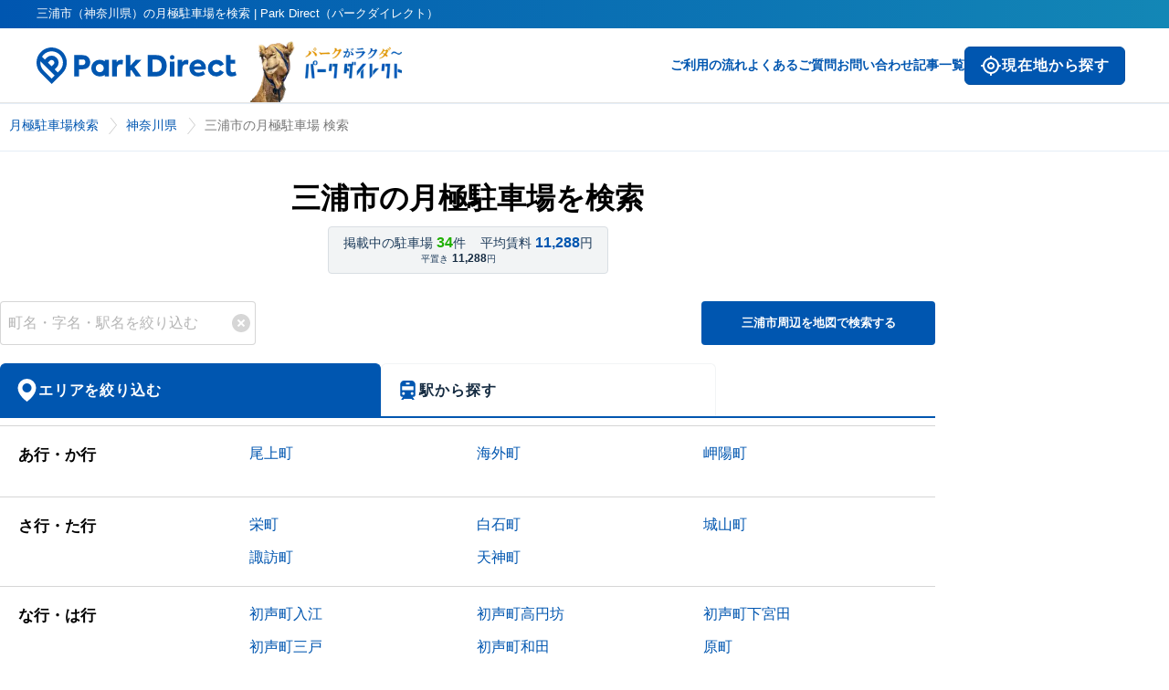

--- FILE ---
content_type: text/html; charset=utf-8
request_url: https://www.park-direct.jp/area/kanagawa/miurashi
body_size: 22594
content:
<!DOCTYPE html><html lang="ja"><head><meta charSet="utf-8"/><meta name="viewport" content="width=device-width"/><meta property="og:type" content="website"/><meta property="og:locale" content="ja_JP"/><meta property="og:site_name" content="Park Direct（パークダイレクト）"/><link rel="preload" as="image" imageSrcSet="/_next/image?url=%2Fimages%2Frakuda-header-logo.png&amp;w=256&amp;q=75 1x, /_next/image?url=%2Fimages%2Frakuda-header-logo.png&amp;w=384&amp;q=75 2x" fetchpriority="high"/><title>三浦市（神奈川県）の月極駐車場を検索 | Park Direct（パークダイレクト）</title><meta name="robots" content="index,follow"/><meta name="description" content="三浦市（神奈川県）のお問い合わせ可能な月極駐車場の一覧です。Park Direct（パークダイレクト）なら、最新情報の中からご希望の月極駐車場探しが可能です。"/><meta name="twitter:card" content="summary_large_image"/><meta property="og:title" content="三浦市（神奈川県）の月極駐車場を検索 | Park Direct（パークダイレクト）"/><meta property="og:description" content="三浦市（神奈川県）のお問い合わせ可能な月極駐車場の一覧です。Park Direct（パークダイレクト）なら、最新情報の中からご希望の月極駐車場探しが可能です。"/><meta property="og:url" content="https://www.park-direct.jp/area/kanagawa/miurashi"/><meta property="og:image" content="https://www.park-direct.jp/images/ogp-customer.png"/><link rel="canonical" href="https://www.park-direct.jp/area/kanagawa/miurashi"/><meta name="next-head-count" content="15"/><meta name="theme-color" content="var(--_1sz2hs90)"/><meta lang="ja"/><meta name="format-detection" content="telephone=no"/><link rel="preload" href="/_next/static/css/4c3ad1bdc03ecac2.css" as="style"/><link rel="stylesheet" href="/_next/static/css/4c3ad1bdc03ecac2.css" data-n-g=""/><link rel="preload" href="/_next/static/css/904da235ea9a55c9.css" as="style"/><link rel="stylesheet" href="/_next/static/css/904da235ea9a55c9.css" data-n-p=""/><noscript data-n-css=""></noscript><script defer="" nomodule="" src="/_next/static/chunks/polyfills-42372ed130431b0a.js"></script><script src="/_next/static/chunks/webpack-fe5b2d81154b51c6.js" defer=""></script><script src="/_next/static/chunks/framework-945b357d4a851f4b.js" defer=""></script><script src="/_next/static/chunks/main-6d8d2ba94b06d9f3.js" defer=""></script><script src="/_next/static/chunks/pages/_app-95a9a4e039f85f3b.js" defer=""></script><script src="/_next/static/chunks/587-63498dc7dea8050c.js" defer=""></script><script src="/_next/static/chunks/5618-10762062d408d28f.js" defer=""></script><script src="/_next/static/chunks/5713-8058ed7dba78d61a.js" defer=""></script><script src="/_next/static/chunks/3649-ac7a39be3bbc196d.js" defer=""></script><script src="/_next/static/chunks/9131-b320340356f4e05d.js" defer=""></script><script src="/_next/static/chunks/9668-fc5ba0fa3e191b77.js" defer=""></script><script src="/_next/static/chunks/8308-83ecb7ff97bafb73.js" defer=""></script><script src="/_next/static/chunks/8390-2687ed3492badc05.js" defer=""></script><script src="/_next/static/chunks/820-5d3d8adec0967afc.js" defer=""></script><script src="/_next/static/chunks/1962-24f0848078f010cf.js" defer=""></script><script src="/_next/static/chunks/6102-37877cb42c5dccfe.js" defer=""></script><script src="/_next/static/chunks/8205-c74da83e7033b61c.js" defer=""></script><script src="/_next/static/chunks/925-4a22bfc7a63b5826.js" defer=""></script><script src="/_next/static/chunks/7143-493db370f1f840bf.js" defer=""></script><script src="/_next/static/chunks/9241-c399ddde8711b893.js" defer=""></script><script src="/_next/static/chunks/2083-f3fa159dd3077660.js" defer=""></script><script src="/_next/static/chunks/9749-7f5fe76492c385df.js" defer=""></script><script src="/_next/static/chunks/pages/area/%5Bprefecture%5D/%5Bmunicipality%5D-a41ac36b2557488e.js" defer=""></script><script src="/_next/static/qCzaiaw2e868PfhWpeCK8/_buildManifest.js" defer=""></script><script src="/_next/static/qCzaiaw2e868PfhWpeCK8/_ssgManifest.js" defer=""></script></head><body><div id="__next"><header class="_11kgqsi0"><div class="_11kgqsi1">三浦市（神奈川県）の月極駐車場を検索 | Park Direct（パークダイレクト）</div><nav class="_11kgqsi2"><div class="_11kgqsi3"><div class="_11kgqsi5"><a class="i8x6o90 _11kgqsi6" href="/"><svg width="219" height="40" fill="var(--_1sz2hs9j)" class="_7zw0wm1" role="img" aria-label="ParkDirectのロゴ"><defs><linearGradient id="icon-primary-gradient-parkdirect-header" x1="0.987" y1="0.5" x2="0" y2="0.5" gradientUnits="objectBoundingBox"><stop offset="0" stop-color="#1387b6"></stop><stop offset="1" stop-color="#0056b0"></stop></linearGradient></defs><use href="/svgs/sprite-set.svg#parkdirect-header"></use></svg><svg width="133" height="24" fill="var(--_1sz2hs9j)" class="_7zw0wm0" role="img" aria-label="ParkDirectのロゴ"><defs><linearGradient id="icon-primary-gradient-parkdirect-header" x1="0.987" y1="0.5" x2="0" y2="0.5" gradientUnits="objectBoundingBox"><stop offset="0" stop-color="#1387b6"></stop><stop offset="1" stop-color="#0056b0"></stop></linearGradient></defs><use href="/svgs/sprite-set.svg#parkdirect-header"></use></svg></a></div><div class="_11kgqsi7 _7zw0wm1"><img alt="" fetchpriority="high" loading="eager" width="181" height="81" decoding="async" data-nimg="1" style="color:transparent" srcSet="/_next/image?url=%2Fimages%2Frakuda-header-logo.png&amp;w=256&amp;q=75 1x, /_next/image?url=%2Fimages%2Frakuda-header-logo.png&amp;w=384&amp;q=75 2x" src="/_next/image?url=%2Fimages%2Frakuda-header-logo.png&amp;w=384&amp;q=75"/></div></div><div class="_11kgqsi4"><div class="_11kgqsif _7zw0wm0"><button type="button" class="_11hukge1 _11hukge0 _1ocdhkt9 _11hukge3 _11noa9z4g _11hukge7 _11hukge9 _11hukgee _1ope54ory _1ope54o3k _1ope54o1nb _1ope54o10q _1ope54o1so _1ope54o164 _1ope54o1y2"><span class="oldldt2 oldldt1 _1ocdhkt3 oldldt4"><div class="_137bb3r0 _137bb3rb _137bb3r6c oldldt0" role="img" aria-label="my_location" aria-hidden="true"></div>現在地から探す</span></button></div><div><button class="_11kgqsin _7zw0wm0" type="button" aria-controls="navigation" aria-expanded="true" aria-label="メニューを開く"><svg width="25" height="24" fill="var(--_1sz2hs9j)" class="" role="img" aria-label="ハンバーガーメニューボタン"><defs><linearGradient id="icon-primary-gradient-menu" x1="0.987" y1="0.5" x2="0" y2="0.5" gradientUnits="objectBoundingBox"><stop offset="0" stop-color="#1387b6"></stop><stop offset="1" stop-color="#0056b0"></stop></linearGradient></defs><use href="/svgs/sprite-set.svg#menu"></use></svg></button><div class="_11kgqsi8 _7zw0wm1"><a class="i8x6o90" href="/flow">ご利用の流れ</a><a class="i8x6o90" href="/pdfaq">よくあるご質問</a><a target="_blank" class="i8x6o90" href="/toiawase">お問い合わせ</a><a class="i8x6o90" href="/articles">記事一覧</a><div class="_7zw0wm1"><button type="button" class="_11hukge1 _11hukge0 _1ocdhkt9 _11hukge4 _11noa9z4i _11hukge6 _11hukge9 _11hukgee _1ope54ovh _1ope54o1 _1ope54o1nf _1ope54o10v _1ope54o1st _1ope54o169 _1ope54o1y7"><span class="oldldt2 oldldt1 _1ocdhkt3 oldldt5"><div class="_137bb3r0 _137bb3rd _137bb3r6c oldldt0" role="img" aria-label="my_location" aria-hidden="true"></div>現在地から探す</span></button></div></div></div></div></nav><nav class="_11kgqsia"><div class="_11kgqsib"><a class="i8x6o90" href="/"><svg width="133" height="24" fill="var(--_1sz2hs9j)" class="" role="img" aria-label="ParkDirectのロゴ"><defs><linearGradient id="icon-primary-gradient-parkdirect-header" x1="0.987" y1="0.5" x2="0" y2="0.5" gradientUnits="objectBoundingBox"><stop offset="0" stop-color="#1387b6"></stop><stop offset="1" stop-color="#0056b0"></stop></linearGradient></defs><use href="/svgs/sprite-set.svg#parkdirect-header"></use></svg></a><button class="_11kgqsin" type="button" aria-controls="navigation" aria-expanded="false" aria-label="メニューを閉じる"><svg width="30" height="30" fill="var(--_1sz2hs91q)" class="" role="img" aria-label="バツボタン"><defs><linearGradient id="icon-primary-gradient-x" x1="0.987" y1="0.5" x2="0" y2="0.5" gradientUnits="objectBoundingBox"><stop offset="0" stop-color="#1387b6"></stop><stop offset="1" stop-color="#0056b0"></stop></linearGradient></defs><use href="/svgs/sprite-set.svg#x"></use></svg></button></div><div id="navigation" class="_11kgqsic"><ul class="_11kgqsid"><li><p class="_18hs61u0 _18hs61uc _18hs61uq _18hs61uz">ご契約者様の各種お手続きや確認はコチラ</p><a target="_blank" class="i8x6o90 _11kgqsij" href="/toiawase/mypage">マイページへログイン</a></li><li><a class="i8x6o90" href="/">トップページ</a></li><li><a class="i8x6o90" href="/flow">ご利用の流れ</a></li><li><a class="i8x6o90" href="/pdfaq">よくあるご質問</a></li><li><a target="_blank" class="i8x6o90" href="/toiawase">お問い合わせ</a></li><li><a class="i8x6o90" href="/articles">記事一覧</a></li></ul><ul class="_11kgqsie"><li><a class="i8x6o90" href="/kiyaku">利用規約</a></li><li><a class="i8x6o90" href="/privacy-policy">プライバシーポリシー</a></li><li><a class="i8x6o90" href="/tokushoho">特定商取引法に基づく表記</a></li><li><a class="i8x6o90" href="https://www.nealle.com/">運営会社</a></li><li><a target="_blank" class="i8x6o90 _11kgqsii" href="https://cl.park-direct.jp/"><img alt="駐車場を掲載しませんか？" loading="lazy" width="0" height="0" decoding="async" data-nimg="1" class="_11kgqsio" style="color:transparent" sizes="100%" srcSet="/_next/image?url=%2Fimages%2Flp-image-for-cl.png&amp;w=16&amp;q=75 16w, /_next/image?url=%2Fimages%2Flp-image-for-cl.png&amp;w=32&amp;q=75 32w, /_next/image?url=%2Fimages%2Flp-image-for-cl.png&amp;w=48&amp;q=75 48w, /_next/image?url=%2Fimages%2Flp-image-for-cl.png&amp;w=64&amp;q=75 64w, /_next/image?url=%2Fimages%2Flp-image-for-cl.png&amp;w=96&amp;q=75 96w, /_next/image?url=%2Fimages%2Flp-image-for-cl.png&amp;w=128&amp;q=75 128w, /_next/image?url=%2Fimages%2Flp-image-for-cl.png&amp;w=256&amp;q=75 256w, /_next/image?url=%2Fimages%2Flp-image-for-cl.png&amp;w=384&amp;q=75 384w, /_next/image?url=%2Fimages%2Flp-image-for-cl.png&amp;w=640&amp;q=75 640w, /_next/image?url=%2Fimages%2Flp-image-for-cl.png&amp;w=750&amp;q=75 750w, /_next/image?url=%2Fimages%2Flp-image-for-cl.png&amp;w=828&amp;q=75 828w, /_next/image?url=%2Fimages%2Flp-image-for-cl.png&amp;w=1080&amp;q=75 1080w, /_next/image?url=%2Fimages%2Flp-image-for-cl.png&amp;w=1200&amp;q=75 1200w, /_next/image?url=%2Fimages%2Flp-image-for-cl.png&amp;w=1920&amp;q=75 1920w, /_next/image?url=%2Fimages%2Flp-image-for-cl.png&amp;w=2048&amp;q=75 2048w, /_next/image?url=%2Fimages%2Flp-image-for-cl.png&amp;w=3840&amp;q=75 3840w" src="/_next/image?url=%2Fimages%2Flp-image-for-cl.png&amp;w=3840&amp;q=75"/></a></li></ul></div></nav></header><div class="Toastify"></div><script type="application/ld+json">{"@context":"https://schema.org","@type":"BreadcrumbList","itemListElement":[{"@type":"ListItem","position":1,"item":{"@id":"https://www.park-direct.jp","name":"月極駐車場検索"}},{"@type":"ListItem","position":2,"item":{"@id":"https://www.park-direct.jp/area/kanagawa","name":"神奈川県"}},{"@type":"ListItem","position":3,"item":{"@id":"https://www.park-direct.jp/area/kanagawa/miurashi","name":"三浦市の月極駐車場 検索"}}]}</script><div class="_19zrssl0" id=":R19m:"><div class="_1rugik20"><ol class="_19zrssl1"><li class="_19zrssl2"><a class="i8x6o90 _19zrssl4 _7zw0wm1" href="/">月極駐車場検索</a><a class="i8x6o90 _19zrssl4 _7zw0wm0" href="/"><svg width="18" height="18" class="_19zrssl6" role="img" aria-label="" alt="月極駐車場検索"><defs><linearGradient id="icon-primary-gradient-home" x1="0.987" y1="0.5" x2="0" y2="0.5" gradientUnits="objectBoundingBox"><stop offset="0" stop-color="#1387b6"></stop><stop offset="1" stop-color="#0056b0"></stop></linearGradient></defs><use href="/svgs/sprite-set.svg#home"></use></svg></a></li><li class="_19zrssl2"><a class="i8x6o90 _19zrssl4" href="/area/kanagawa">神奈川県</a></li><li class="_19zrssl3"><span class="_19zrssl5">三浦市の月極駐車場 検索</span></li></ol></div></div><div class="_1rugik20 _6lgvdq0"><div class="_1enmwlvf _1enmwlvs"><h1 class="ulfdiq0 _1enmwlvg _1enmwlvt">三浦市の月極駐車場を検索 </h1><section class="iuwniv0 _1ope54orz _1ope54o1n0 _1ocdhkt1 _1enmwlv7"><div class="iuwniv1 iuwniv2"><p class="_18hs61u0 _18hs61ub _18hs61ut _18hs61uz _1ope54o7 _11noa9zh">掲載中の駐車場<span class="iuwniv5 _11noa9zi _1ope54o1v">34</span>件</p><p class="_18hs61u0 _18hs61ub _18hs61ut _18hs61uz _1ope54o7 _11noa9zh">平均賃料<span class="iuwniv5 _11noa9zi _1ope54o3k">11,288</span>円</p></div><div class="iuwniv1 iuwniv3"><p class="_18hs61u0 _18hs61ub _18hs61ut _18hs61uz _1ope54o3a _11noa9zf">平置き<span class="iuwniv9 _1ope54o3c _11noa9zg">11,288</span>円</p></div></section></div><div class="_1enmwlvj _1enmwlvw"><div class="_1enmwlvk _1enmwlvx"><input type="text" placeholder="町名・字名・駅名を絞り込む" class="_1enmwlvl _1enmwlvy" value=""/><svg width="24" height="24" fill="var(--_1sz2hs926)" class="_1enmwlvm _1enmwlvz" role="img" aria-label="" tabindex="0"><defs><linearGradient id="icon-primary-gradient-x-circle" x1="0.987" y1="0.5" x2="0" y2="0.5" gradientUnits="objectBoundingBox"><stop offset="0" stop-color="#1387b6"></stop><stop offset="1" stop-color="#0056b0"></stop></linearGradient></defs><use href="/svgs/sprite-set.svg#x-circle"></use></svg></div><button type="button" class="_1uhr0h60 _1uhr0h6d _1uhr0h6k _1uhr0h6l _1uhr0h6n _1enmwlvn _1enmwlv10"><span class="_7zw0wm1">三浦市周辺を地図で検索する</span><span class="_7zw0wm0">地図表示</span></button></div><div><div class="_1qdk20wb" role="tablist"><button type="button" class="_1enmwlve _1qdk20w2 _1qdk20w1 _1ocdhkt9 _11noa9z4i _1qdk20w3 _1qdk20w6 _1ope54o1 _1ope54ovh _1ope54o10v _1ope54o169 _1ope54o1ne" aria-selected="true" aria-disabled="false" role="tab" aria-controls="tab-panel-areas"><svg width="25" height="25" fill="var(--_1sz2hs9a)" class="" role="img" aria-label="" aria-hidden="true"><defs><linearGradient id="icon-primary-gradient-location" x1="0.987" y1="0.5" x2="0" y2="0.5" gradientUnits="objectBoundingBox"><stop offset="0" stop-color="#1387b6"></stop><stop offset="1" stop-color="#0056b0"></stop></linearGradient></defs><use href="/svgs/sprite-set.svg#location"></use></svg><span>エリアを絞り込む</span></button><button type="button" class="_1enmwlve _1qdk20w2 _1qdk20w1 _1ocdhkt9 _11noa9z4i _1qdk20w4 _1qdk20w6 _1ope54oqw _1ope54ory _1ope54o10f _1ope54o15t _1ope54o2as" aria-selected="false" aria-disabled="false" role="tab" aria-controls="tab-panel-stations"><svg width="25" height="25" fill="var(--_1sz2hs91)" class="" role="img" aria-label="" aria-hidden="true"><defs><linearGradient id="icon-primary-gradient-train" x1="0.987" y1="0.5" x2="0" y2="0.5" gradientUnits="objectBoundingBox"><stop offset="0" stop-color="#1387b6"></stop><stop offset="1" stop-color="#0056b0"></stop></linearGradient></defs><use href="/svgs/sprite-set.svg#train"></use></svg><span>駅から探す</span></button></div><div class="_1qdk20wc"></div><div class="_1qdk20wd"><div role="tabpanel" id="tab-panel-areas" aria-labelledby="areas"><section><div class="_7zw0wm1"><div class="sk56wk2 sk56wk0 izmgyn1"><div class="sk56wk3"><h2 class="ulfdiq3 sk56wk4 _1enmwlvu">あ行・か行</h2></div><div class="sk56wk5"><ul class="sk56wk6"><li class="sk56wk7"><a class="i8x6o90" href="/area/kanagawa/miurashi/ogamicho">尾上町</a></li><li class="sk56wk7"><a class="i8x6o90" href="/area/kanagawa/miurashi/kaitocho">海外町</a></li><li class="sk56wk7"><a class="i8x6o90" href="/area/kanagawa/miurashi/koyocho">岬陽町</a></li></ul></div></div><div class="sk56wk2 sk56wk0 izmgyn1"><div class="sk56wk3"><h2 class="ulfdiq3 sk56wk4 _1enmwlvu">さ行・た行</h2></div><div class="sk56wk5"><ul class="sk56wk6"><li class="sk56wk7"><a class="i8x6o90" href="/area/kanagawa/miurashi/sakaecho">栄町</a></li><li class="sk56wk7"><a class="i8x6o90" href="/area/kanagawa/miurashi/shiraishicho">白石町</a></li><li class="sk56wk7"><a class="i8x6o90" href="/area/kanagawa/miurashi/shiroyamacho">城山町</a></li><li class="sk56wk7"><a class="i8x6o90" href="/area/kanagawa/miurashi/suwacho">諏訪町</a></li><li class="sk56wk7"><a class="i8x6o90" href="/area/kanagawa/miurashi/tenjincho">天神町</a></li></ul></div></div><div class="sk56wk2 sk56wk0 izmgyn1"><div class="sk56wk3"><h2 class="ulfdiq3 sk56wk4 _1enmwlvu">な行・は行</h2></div><div class="sk56wk5"><ul class="sk56wk6"><li class="sk56wk7"><a class="i8x6o90" href="/area/kanagawa/miurashi/hassemachiirie">初声町入江</a></li><li class="sk56wk7"><a class="i8x6o90" href="/area/kanagawa/miurashi/hassemachikoembo">初声町高円坊</a></li><li class="sk56wk7"><a class="i8x6o90" href="/area/kanagawa/miurashi/hassemachishimomiyada">初声町下宮田</a></li><li class="sk56wk7"><a class="i8x6o90" href="/area/kanagawa/miurashi/hassemachimito">初声町三戸</a></li><li class="sk56wk7"><a class="i8x6o90" href="/area/kanagawa/miurashi/hassemachiwada">初声町和田</a></li><li class="sk56wk7"><a class="i8x6o90" href="/area/kanagawa/miurashi/haracho">原町</a></li><li class="sk56wk7"><a class="i8x6o90" href="/area/kanagawa/miurashi/harumicho">晴海町</a></li><li class="sk56wk7"><a class="i8x6o90" href="/area/kanagawa/miurashi/higashiokacho">東岡町</a></li></ul></div></div><div class="sk56wk2 sk56wk0 izmgyn1"><div class="sk56wk3"><h2 class="ulfdiq3 sk56wk4 _1enmwlvu">ま行・や行・ら行・わ行・英数字</h2></div><div class="sk56wk5"><ul class="sk56wk6"><li class="sk56wk7"><a class="i8x6o90" href="/area/kanagawa/miurashi/misaki">三崎</a></li><li class="sk56wk7"><a class="i8x6o90" href="/area/kanagawa/miurashi/misakimachikoajiro">三崎町小網代</a></li><li class="sk56wk7"><a class="i8x6o90" href="/area/kanagawa/miurashi/misakimachijogashima">三崎町城ケ島</a></li><li class="sk56wk7"><a class="i8x6o90" href="/area/kanagawa/miurashi/misakimachimutsuai">三崎町六合</a></li><li class="sk56wk7"><a class="i8x6o90" href="/area/kanagawa/miurashi/misakimachimoroiso">三崎町諸磯</a></li><li class="sk56wk7"><a class="i8x6o90" href="/area/kanagawa/miurashi/minamishitauramachikaneda">南下浦町金田</a></li><li class="sk56wk7"><a class="i8x6o90" href="/area/kanagawa/miurashi/minamishitauramachikamimiyada">南下浦町上宮田</a></li><li class="sk56wk7"><a class="i8x6o90" href="/area/kanagawa/miurashi/minamishitauramachikikuna">南下浦町菊名</a></li><li class="sk56wk7"><a class="i8x6o90" href="/area/kanagawa/miurashi/miyagawacho">宮川町</a></li><li class="sk56wk7"><a class="i8x6o90" href="/area/kanagawa/miurashi/mukogasakicho">向ケ崎町</a></li></ul></div></div></div><div class="_7zw0wm0 izmgyn2"><div class="h6mmhi0" role="button" tabindex="0"><div class="h6mmhi1"><h2 class="ulfdiq2 h6mmhi2 _1enmwlvu">あ行・か行</h2><svg width="25" height="25" fill="var(--_1sz2hs97)" class="" role="img" aria-label=""><defs><linearGradient id="icon-primary-gradient-up" x1="0.987" y1="0.5" x2="0" y2="0.5" gradientUnits="objectBoundingBox"><stop offset="0" stop-color="#1387b6"></stop><stop offset="1" stop-color="#0056b0"></stop></linearGradient></defs><use href="/svgs/sprite-set.svg#up"></use></svg></div></div><div class="h6mmhi9" aria-expanded="true"><ul class="h6mmhi4"><a class="i8x6o90" href="/area/kanagawa/miurashi/ogamicho"><li class="h6mmhi5 h6mmhi7" data-column="2">尾上町</li></a><a class="i8x6o90" href="/area/kanagawa/miurashi/kaitocho"><li class="h6mmhi5 h6mmhi7" data-column="2">海外町</li></a><a class="i8x6o90" href="/area/kanagawa/miurashi/koyocho"><li class="h6mmhi5 h6mmhi7" data-column="2">岬陽町</li></a></ul></div><div class="h6mmhi0" role="button" tabindex="1"><div class="h6mmhi1"><h2 class="ulfdiq2 h6mmhi2 _1enmwlvu">さ行・た行</h2><svg width="25" height="25" fill="var(--_1sz2hs97)" class="" role="img" aria-label=""><defs><linearGradient id="icon-primary-gradient-up" x1="0.987" y1="0.5" x2="0" y2="0.5" gradientUnits="objectBoundingBox"><stop offset="0" stop-color="#1387b6"></stop><stop offset="1" stop-color="#0056b0"></stop></linearGradient></defs><use href="/svgs/sprite-set.svg#up"></use></svg></div></div><div class="h6mmhi9" aria-expanded="true"><ul class="h6mmhi4"><a class="i8x6o90" href="/area/kanagawa/miurashi/sakaecho"><li class="h6mmhi5 h6mmhi7" data-column="2">栄町</li></a><a class="i8x6o90" href="/area/kanagawa/miurashi/shiraishicho"><li class="h6mmhi5 h6mmhi7" data-column="2">白石町</li></a><a class="i8x6o90" href="/area/kanagawa/miurashi/shiroyamacho"><li class="h6mmhi5 h6mmhi7" data-column="2">城山町</li></a><a class="i8x6o90" href="/area/kanagawa/miurashi/suwacho"><li class="h6mmhi5 h6mmhi7" data-column="2">諏訪町</li></a><a class="i8x6o90" href="/area/kanagawa/miurashi/tenjincho"><li class="h6mmhi5 h6mmhi7" data-column="2">天神町</li></a></ul></div><div class="h6mmhi0" role="button" tabindex="2"><div class="h6mmhi1"><h2 class="ulfdiq2 h6mmhi2 _1enmwlvu">な行・は行</h2><svg width="25" height="25" fill="var(--_1sz2hs97)" class="" role="img" aria-label=""><defs><linearGradient id="icon-primary-gradient-up" x1="0.987" y1="0.5" x2="0" y2="0.5" gradientUnits="objectBoundingBox"><stop offset="0" stop-color="#1387b6"></stop><stop offset="1" stop-color="#0056b0"></stop></linearGradient></defs><use href="/svgs/sprite-set.svg#up"></use></svg></div></div><div class="h6mmhi9" aria-expanded="true"><ul class="h6mmhi4"><a class="i8x6o90" href="/area/kanagawa/miurashi/hassemachiirie"><li class="h6mmhi5 h6mmhi7" data-column="2">初声町入江</li></a><a class="i8x6o90" href="/area/kanagawa/miurashi/hassemachikoembo"><li class="h6mmhi5 h6mmhi7" data-column="2">初声町高円坊</li></a><a class="i8x6o90" href="/area/kanagawa/miurashi/hassemachishimomiyada"><li class="h6mmhi5 h6mmhi7" data-column="2">初声町下宮田</li></a><a class="i8x6o90" href="/area/kanagawa/miurashi/hassemachimito"><li class="h6mmhi5 h6mmhi7" data-column="2">初声町三戸</li></a><a class="i8x6o90" href="/area/kanagawa/miurashi/hassemachiwada"><li class="h6mmhi5 h6mmhi7" data-column="2">初声町和田</li></a><a class="i8x6o90" href="/area/kanagawa/miurashi/haracho"><li class="h6mmhi5 h6mmhi7" data-column="2">原町</li></a><a class="i8x6o90" href="/area/kanagawa/miurashi/harumicho"><li class="h6mmhi5 h6mmhi7" data-column="2">晴海町</li></a><a class="i8x6o90" href="/area/kanagawa/miurashi/higashiokacho"><li class="h6mmhi5 h6mmhi7" data-column="2">東岡町</li></a></ul></div><div class="h6mmhi0" role="button" tabindex="3"><div class="h6mmhi1"><h2 class="ulfdiq2 h6mmhi2 _1enmwlvu">ま行・や行・ら行・わ行・英数字</h2><svg width="25" height="25" fill="var(--_1sz2hs97)" class="" role="img" aria-label=""><defs><linearGradient id="icon-primary-gradient-up" x1="0.987" y1="0.5" x2="0" y2="0.5" gradientUnits="objectBoundingBox"><stop offset="0" stop-color="#1387b6"></stop><stop offset="1" stop-color="#0056b0"></stop></linearGradient></defs><use href="/svgs/sprite-set.svg#up"></use></svg></div></div><div class="h6mmhi9" aria-expanded="true"><ul class="h6mmhi4"><a class="i8x6o90" href="/area/kanagawa/miurashi/misaki"><li class="h6mmhi5 h6mmhi7" data-column="2">三崎</li></a><a class="i8x6o90" href="/area/kanagawa/miurashi/misakimachikoajiro"><li class="h6mmhi5 h6mmhi7" data-column="2">三崎町小網代</li></a><a class="i8x6o90" href="/area/kanagawa/miurashi/misakimachijogashima"><li class="h6mmhi5 h6mmhi7" data-column="2">三崎町城ケ島</li></a><a class="i8x6o90" href="/area/kanagawa/miurashi/misakimachimutsuai"><li class="h6mmhi5 h6mmhi7" data-column="2">三崎町六合</li></a><a class="i8x6o90" href="/area/kanagawa/miurashi/misakimachimoroiso"><li class="h6mmhi5 h6mmhi7" data-column="2">三崎町諸磯</li></a><a class="i8x6o90" href="/area/kanagawa/miurashi/minamishitauramachikaneda"><li class="h6mmhi5 h6mmhi7" data-column="2">南下浦町金田</li></a><a class="i8x6o90" href="/area/kanagawa/miurashi/minamishitauramachikamimiyada"><li class="h6mmhi5 h6mmhi7" data-column="2">南下浦町上宮田</li></a><a class="i8x6o90" href="/area/kanagawa/miurashi/minamishitauramachikikuna"><li class="h6mmhi5 h6mmhi7" data-column="2">南下浦町菊名</li></a><a class="i8x6o90" href="/area/kanagawa/miurashi/miyagawacho"><li class="h6mmhi5 h6mmhi7" data-column="2">宮川町</li></a><a class="i8x6o90" href="/area/kanagawa/miurashi/mukogasakicho"><li class="h6mmhi5 h6mmhi7" data-column="2">向ケ崎町</li></a></ul></div></div></section></div></div></div><div class="_1enmwlv8"><div class="ar4m9q0"><div class="ar4m9q1"><div class="_146hhr90" data-invalid="false"><div class="_13yfbvn2 _13yfbvn0 _11noa9z4h _13yfbvn7"><input type="checkbox" id=":Rippm:" class="_13yfbvnw" aria-checked="false"/><label for=":Rippm:"><span class="_13yfbvn8 _13yfbvn1 _1ocdhkt7 _13yfbvna _13yfbvnd _13yfbvnf _13yfbvnh _1ope54ory _1ope54o1si _1ope54o237 _1ope54o1xw _1ope54o1n4" aria-hidden="true"><div class="_137bb3r0 _137bb3rb _1ope54o1 " role="img" aria-label="check_box_outline_blank" aria-hidden="true"></div></span><span class="_13yfbvnn _1ope54oqw _13yfbvnr">契約可のみ表示</span></label></div></div><div><select class="_1g0f8tt0"><option value="update-asc" selected="">新着順</option><option value="price-desc">賃料の高い順</option><option value="price-asc">賃料の安い順</option></select></div></div><div class="ar4m9q2"><div class="smsxku0 _1ocdhkt9 _1ope54ov2 _1ope54o1n0"><div class="lqaahu0"><img alt="駐車場" loading="lazy" width="56" height="56" decoding="async" data-nimg="1" class="lqaahu1 _1ocdhkt7" style="color:transparent" srcSet="/_next/image?url=https%3A%2F%2Fpublic-park-direct-jp.s3.amazonaws.com%2F7760c882-25bd-47a4-aa4f-6761675070cb.png&amp;w=64&amp;q=75 1x, /_next/image?url=https%3A%2F%2Fpublic-park-direct-jp.s3.amazonaws.com%2F7760c882-25bd-47a4-aa4f-6761675070cb.png&amp;w=128&amp;q=75 2x" src="/_next/image?url=https%3A%2F%2Fpublic-park-direct-jp.s3.amazonaws.com%2F7760c882-25bd-47a4-aa4f-6761675070cb.png&amp;w=128&amp;q=75"/><div><h3 class="ulfdiq1 lqaahu4"><a class="lqaahu5 _1ope54o25" href="/parkinglot/PK000142843">京急三浦海岸第１バイク</a></h3><div class="_1ope54o39 _11noa9z4d lqaahu3">神奈川県三浦市南下浦町上宮田3129</div></div></div><div class="lqaahu8"><div class="smsxku1"><a href="/shosai/mVO_CUDK978HLqpKeaxB9fYPutNEaDCuOwJLRP4JLYE/G000187712"><div class="relld0 _1ocdhkt9 _1ope54ory"><div class="relld4"><div class="rellda"><span class="_1ib0zfvd _1ib0zfv0 _1ocdhkt7 _1ib0zfve _1ib0zfvj _1ib0zfvn _11noa9z4e _1ope54o1 _1ope54owl" aria-label="success 契約可"><span>契約可</span></span><div class="_11noa9z4d _1ope54oqw">最短 <!-- -->1/18<!-- -->~</div></div><div class="_11noa9z4d">月額<span class="_11noa9z4i">4,917</span>円(税込)</div></div><div class="relld4"><div class="relld2"><div class="_11noa9z4d _1ope54oqv">バイク<!-- -->サイズまで対応</div><div class="relld9"><span class="_1ib0zfvd _1ib0zfv0 _1ocdhkt7 _1ib0zfvf _1ib0zfvi _1ib0zfvm _11noa9z4e _1ope54o4e _1ope54ow6" aria-label="info 平置き"><span>平置き</span></span><span class="_1ib0zfvd _1ib0zfv0 _1ocdhkt7 _1ib0zfvf _1ib0zfvi _1ib0zfvm _11noa9z4e _1ope54o4e _1ope54ow6" aria-label="info 24h利用可"><span>24h利用可</span></span><span class="_1ib0zfvd _1ib0zfv0 _1ocdhkt7 _1ib0zfvf _1ib0zfvi _1ib0zfvm _11noa9z4e _1ope54o4e _1ope54ow6" aria-label="info 舗装あり"><span>舗装あり</span></span></div></div><div class="_137bb3r0 _137bb3rd _1ope54oqv _11noa9z5b" role="img" aria-label="chevron_right"></div></div></div></a></div></div><div class="smsxku3 smsxku2"><button type="button" class="_11hukge1 _11hukge0 _1ocdhkt9 _11hukge3 _11noa9z4g _11hukge8 _11hukgea _11hukged _1ope54ory _1ope54o3r" disabled="" style="background-color:inherit"><span class="oldldt2 oldldt1 _1ocdhkt3 oldldt4">他の条件の区画はありません</span></button></div></div><div class="smsxku0 _1ocdhkt9 _1ope54ov2 _1ope54o1n0"><div class="lqaahu0"><img alt="駐車場" loading="lazy" width="56" height="56" decoding="async" data-nimg="1" class="lqaahu1 _1ocdhkt7" style="color:transparent" srcSet="/_next/image?url=https%3A%2F%2Fpublic-park-direct-jp.s3.amazonaws.com%2F791533ff-8711-43c6-a82c-49125e484e88.png&amp;w=64&amp;q=75 1x, /_next/image?url=https%3A%2F%2Fpublic-park-direct-jp.s3.amazonaws.com%2F791533ff-8711-43c6-a82c-49125e484e88.png&amp;w=128&amp;q=75 2x" src="/_next/image?url=https%3A%2F%2Fpublic-park-direct-jp.s3.amazonaws.com%2F791533ff-8711-43c6-a82c-49125e484e88.png&amp;w=128&amp;q=75"/><div><h3 class="ulfdiq1 lqaahu4"><a class="lqaahu5 _1ope54o25" href="/parkinglot/PK000142877">京急三浦海岸第３</a></h3><div class="_1ope54o39 _11noa9z4d lqaahu3">神奈川県三浦市南下浦町上宮田2960</div></div></div><div class="lqaahu8"><div class="smsxku1"><a href="/shosai/LtMaLJMb04qH-rXIZwwnyzgDuEHyEKVgFIHH_Taa41g/G000187707"><div class="relld0 _1ocdhkt9 _1ope54ory"><div class="relld4"><div class="rellda"><span class="_1ib0zfvd _1ib0zfv0 _1ocdhkt7 _1ib0zfve _1ib0zfvj _1ib0zfvn _11noa9z4e _1ope54o1 _1ope54owl" aria-label="success 契約可"><span>契約可</span></span><div class="_11noa9z4d _1ope54oqw">最短 <!-- -->1/18<!-- -->~</div></div><div class="_11noa9z4d">月額<span class="_11noa9z4i">11,880</span>円(税込)</div></div><div class="relld4"><div class="relld2"><div class="_11noa9z4d _1ope54oqv">軽自動車<!-- -->サイズまで対応</div><div class="relld9"><span class="_1ib0zfvd _1ib0zfv0 _1ocdhkt7 _1ib0zfvf _1ib0zfvi _1ib0zfvm _11noa9z4e _1ope54o4e _1ope54ow6" aria-label="info 平置き"><span>平置き</span></span><span class="_1ib0zfvd _1ib0zfv0 _1ocdhkt7 _1ib0zfvf _1ib0zfvi _1ib0zfvm _11noa9z4e _1ope54o4e _1ope54ow6" aria-label="info 24h利用可"><span>24h利用可</span></span><span class="_1ib0zfvd _1ib0zfv0 _1ocdhkt7 _1ib0zfvf _1ib0zfvi _1ib0zfvm _11noa9z4e _1ope54o4e _1ope54ow6" aria-label="info 舗装あり"><span>舗装あり</span></span></div></div><div class="_137bb3r0 _137bb3rd _1ope54oqv _11noa9z5b" role="img" aria-label="chevron_right"></div></div></div></a></div><div class="smsxku1"><a href="/shosai/RjS_wU7_Cuk5Xhed99kCfUP9vFJnHMyl-1izIDB41eU/G000187701"><div class="relld0 _1ocdhkt9 _1ope54ory"><div class="relld4"><div class="rellda"><span class="_1ib0zfvd _1ib0zfv0 _1ocdhkt7 _1ib0zfve _1ib0zfvj _1ib0zfvn _11noa9z4e _1ope54o1 _1ope54owl" aria-label="success 契約可"><span>契約可</span></span><div class="_11noa9z4d _1ope54oqw">最短 <!-- -->1/18<!-- -->~</div></div><div class="_11noa9z4d">月額<span class="_11noa9z4i">14,256</span>円(税込)</div></div><div class="relld4"><div class="relld2"><div class="_11noa9z4d _1ope54oqv">ワンボックス<!-- -->サイズまで対応</div><div class="relld9"><span class="_1ib0zfvd _1ib0zfv0 _1ocdhkt7 _1ib0zfvf _1ib0zfvi _1ib0zfvm _11noa9z4e _1ope54o4e _1ope54ow6" aria-label="info 平置き"><span>平置き</span></span><span class="_1ib0zfvd _1ib0zfv0 _1ocdhkt7 _1ib0zfvf _1ib0zfvi _1ib0zfvm _11noa9z4e _1ope54o4e _1ope54ow6" aria-label="info 24h利用可"><span>24h利用可</span></span><span class="_1ib0zfvd _1ib0zfv0 _1ocdhkt7 _1ib0zfvf _1ib0zfvi _1ib0zfvm _11noa9z4e _1ope54o4e _1ope54ow6" aria-label="info 舗装あり"><span>舗装あり</span></span></div></div><div class="_137bb3r0 _137bb3rd _1ope54oqv _11noa9z5b" role="img" aria-label="chevron_right"></div></div></div></a></div><div class="smsxku1"><a href="/shosai/73xaRUqboVADjTsLqsOkIV8ihJmSm7Bhc3mIDo0VXgw/G000187651"><div class="relld0 _1ocdhkt9 _1ope54ory"><div class="relld4"><div class="rellda"><span class="_1ib0zfvd _1ib0zfv0 _1ocdhkt7 _1ib0zfve _1ib0zfvj _1ib0zfvn _11noa9z4e _1ope54o1 _1ope54owl" aria-label="success 契約可"><span>契約可</span></span><div class="_11noa9z4d _1ope54oqw">最短 <!-- -->1/18<!-- -->~</div></div><div class="_11noa9z4d">月額<span class="_11noa9z4i">19,008</span>円(税込)</div></div><div class="relld4"><div class="relld2"><div class="_11noa9z4d _1ope54oqv">ワンボックス<!-- -->サイズまで対応</div><div class="relld9"><span class="_1ib0zfvd _1ib0zfv0 _1ocdhkt7 _1ib0zfvf _1ib0zfvi _1ib0zfvm _11noa9z4e _1ope54o4e _1ope54ow6" aria-label="info 平置き"><span>平置き</span></span><span class="_1ib0zfvd _1ib0zfv0 _1ocdhkt7 _1ib0zfvf _1ib0zfvi _1ib0zfvm _11noa9z4e _1ope54o4e _1ope54ow6" aria-label="info 24h利用可"><span>24h利用可</span></span><span class="_1ib0zfvd _1ib0zfv0 _1ocdhkt7 _1ib0zfvf _1ib0zfvi _1ib0zfvm _11noa9z4e _1ope54o4e _1ope54ow6" aria-label="info 舗装あり"><span>舗装あり</span></span></div></div><div class="_137bb3r0 _137bb3rd _1ope54oqv _11noa9z5b" role="img" aria-label="chevron_right"></div></div></div></a></div></div><div class="smsxku2"><button type="button" class="_11hukge1 _11hukge0 _1ocdhkt9 _11hukge3 _11noa9z4g _11hukge8 _11hukgea _11hukgee _1ope54ory _1ope54o3u _1ope54o110 _1ope54o16e" style="background-color:inherit"><span class="oldldt2 oldldt1 _1ocdhkt3 oldldt4">他の条件の区画も表示(3)<div class="_137bb3r0 _137bb3rb _137bb3r6c oldldt0" role="img" aria-label="expand_more" aria-hidden="true"></div></span></button></div></div><div class="smsxku0 _1ocdhkt9 _1ope54ov2 _1ope54o1n0"><div class="lqaahu0"><img alt="駐車場" loading="lazy" width="56" height="56" decoding="async" data-nimg="1" class="lqaahu1 _1ocdhkt7" style="color:transparent" srcSet="/_next/image?url=https%3A%2F%2Fpublic-park-direct-jp.s3.amazonaws.com%2F62c38af7-323a-4c8d-940a-610e84cd8897.png&amp;w=64&amp;q=75 1x, /_next/image?url=https%3A%2F%2Fpublic-park-direct-jp.s3.amazonaws.com%2F62c38af7-323a-4c8d-940a-610e84cd8897.png&amp;w=128&amp;q=75 2x" src="/_next/image?url=https%3A%2F%2Fpublic-park-direct-jp.s3.amazonaws.com%2F62c38af7-323a-4c8d-940a-610e84cd8897.png&amp;w=128&amp;q=75"/><div><h3 class="ulfdiq1 lqaahu4"><a class="lqaahu5 _1ope54o25" href="/parkinglot/PK000142845">京急三浦海岸第２</a></h3><div class="_1ope54o39 _11noa9z4d lqaahu3">神奈川県三浦市南下浦町上宮田1487</div></div></div><div class="lqaahu8"><div class="smsxku1"><a href="/shosai/SgPr7oe79Jbby0Jr7LEIP8RHQAsXouIMe0oCd0GbWdg/G000187702"><div class="relld0 _1ocdhkt9 _1ope54ory"><div class="relld4"><div class="rellda"><span class="_1ib0zfvd _1ib0zfv0 _1ocdhkt7 _1ib0zfve _1ib0zfvj _1ib0zfvn _11noa9z4e _1ope54o1 _1ope54owl" aria-label="success 契約可"><span>契約可</span></span><div class="_11noa9z4d _1ope54oqw">最短 <!-- -->1/18<!-- -->~</div></div><div class="_11noa9z4d">月額<span class="_11noa9z4i">16,632</span>円(税込)</div></div><div class="relld4"><div class="relld2"><div class="_11noa9z4d _1ope54oqv">ワンボックス<!-- -->サイズまで対応</div><div class="relld9"><span class="_1ib0zfvd _1ib0zfv0 _1ocdhkt7 _1ib0zfvf _1ib0zfvi _1ib0zfvm _11noa9z4e _1ope54o4e _1ope54ow6" aria-label="info 平置き"><span>平置き</span></span><span class="_1ib0zfvd _1ib0zfv0 _1ocdhkt7 _1ib0zfvf _1ib0zfvi _1ib0zfvm _11noa9z4e _1ope54o4e _1ope54ow6" aria-label="info 24h利用可"><span>24h利用可</span></span><span class="_1ib0zfvd _1ib0zfv0 _1ocdhkt7 _1ib0zfvf _1ib0zfvi _1ib0zfvm _11noa9z4e _1ope54o4e _1ope54ow6" aria-label="info 舗装あり"><span>舗装あり</span></span></div></div><div class="_137bb3r0 _137bb3rd _1ope54oqv _11noa9z5b" role="img" aria-label="chevron_right"></div></div></div></a></div><div class="smsxku1"><a href="/shosai/RWTuVUm2B9zqVJDZqMWK6vwVE5Oyu5kyXYqqK3Vll9U/G000187693"><div class="relld0 _1ocdhkt9 _1ope54ory"><div class="relld4"><div class="rellda"><span class="_1ib0zfvd _1ib0zfv0 _1ocdhkt7 _1ib0zfve _1ib0zfvk _1ib0zfvn _11noa9z4e _1ope54o1 _1ope54owv" aria-label="warning 空き待ち可"><span>空き待ち可</span></span></div><div class="_11noa9z4d">月額<span class="_11noa9z4i">14,256</span>円(税込)</div></div><div class="relld4"><div class="relld2"><div class="_11noa9z4d _1ope54oqv">軽自動車<!-- -->サイズまで対応</div><div class="relld9"><span class="_1ib0zfvd _1ib0zfv0 _1ocdhkt7 _1ib0zfvf _1ib0zfvi _1ib0zfvm _11noa9z4e _1ope54o4e _1ope54ow6" aria-label="info 平置き"><span>平置き</span></span><span class="_1ib0zfvd _1ib0zfv0 _1ocdhkt7 _1ib0zfvf _1ib0zfvi _1ib0zfvm _11noa9z4e _1ope54o4e _1ope54ow6" aria-label="info 24h利用可"><span>24h利用可</span></span><span class="_1ib0zfvd _1ib0zfv0 _1ocdhkt7 _1ib0zfvf _1ib0zfvi _1ib0zfvm _11noa9z4e _1ope54o4e _1ope54ow6" aria-label="info 舗装あり"><span>舗装あり</span></span></div></div><div class="_137bb3r0 _137bb3rd _1ope54oqv _11noa9z5b" role="img" aria-label="chevron_right"></div></div></div></a></div></div><div class="smsxku2"><button type="button" class="_11hukge1 _11hukge0 _1ocdhkt9 _11hukge3 _11noa9z4g _11hukge8 _11hukgea _11hukgee _1ope54ory _1ope54o3u _1ope54o110 _1ope54o16e" style="background-color:inherit"><span class="oldldt2 oldldt1 _1ocdhkt3 oldldt4">他の条件の区画も表示(2)<div class="_137bb3r0 _137bb3rb _137bb3r6c oldldt0" role="img" aria-label="expand_more" aria-hidden="true"></div></span></button></div></div><div class="smsxku0 _1ocdhkt9 _1ope54ov2 _1ope54o1n0"><div class="lqaahu0"><img alt="駐車場" loading="lazy" width="56" height="56" decoding="async" data-nimg="1" class="lqaahu1 _1ocdhkt7" style="color:transparent" srcSet="/_next/image?url=https%3A%2F%2Fpublic-park-direct-jp.s3.amazonaws.com%2Fd809a4d0-e70b-4868-b4e3-14d8244ffd58.png&amp;w=64&amp;q=75 1x, /_next/image?url=https%3A%2F%2Fpublic-park-direct-jp.s3.amazonaws.com%2Fd809a4d0-e70b-4868-b4e3-14d8244ffd58.png&amp;w=128&amp;q=75 2x" src="/_next/image?url=https%3A%2F%2Fpublic-park-direct-jp.s3.amazonaws.com%2Fd809a4d0-e70b-4868-b4e3-14d8244ffd58.png&amp;w=128&amp;q=75"/><div><h3 class="ulfdiq1 lqaahu4"><a class="lqaahu5 _1ope54o25" href="/parkinglot/PK000142858">京急三浦海岸第１</a></h3><div class="_1ope54o39 _11noa9z4d lqaahu3">神奈川県三浦市南下浦町上宮田3129</div></div></div><div class="lqaahu8"><div class="smsxku1"><a href="/shosai/Tfz4YZKNOwX1zSse2Fs3z3tbuzUTmYmAz5sw7PTs5Ro/G000187689"><div class="relld0 _1ocdhkt9 _1ope54ory"><div class="relld4"><div class="rellda"><span class="_1ib0zfvd _1ib0zfv0 _1ocdhkt7 _1ib0zfve _1ib0zfvj _1ib0zfvn _11noa9z4e _1ope54o1 _1ope54owl" aria-label="success 契約可"><span>契約可</span></span><div class="_11noa9z4d _1ope54oqw">最短 <!-- -->1/18<!-- -->~</div></div><div class="_11noa9z4d">月額<span class="_11noa9z4i">16,632</span>円(税込)</div></div><div class="relld4"><div class="relld2"><div class="_11noa9z4d _1ope54oqv">ワンボックス<!-- -->サイズまで対応</div><div class="relld9"><span class="_1ib0zfvd _1ib0zfv0 _1ocdhkt7 _1ib0zfvf _1ib0zfvi _1ib0zfvm _11noa9z4e _1ope54o4e _1ope54ow6" aria-label="info 平置き"><span>平置き</span></span><span class="_1ib0zfvd _1ib0zfv0 _1ocdhkt7 _1ib0zfvf _1ib0zfvi _1ib0zfvm _11noa9z4e _1ope54o4e _1ope54ow6" aria-label="info 24h利用可"><span>24h利用可</span></span><span class="_1ib0zfvd _1ib0zfv0 _1ocdhkt7 _1ib0zfvf _1ib0zfvi _1ib0zfvm _11noa9z4e _1ope54o4e _1ope54ow6" aria-label="info 舗装あり"><span>舗装あり</span></span></div></div><div class="_137bb3r0 _137bb3rd _1ope54oqv _11noa9z5b" role="img" aria-label="chevron_right"></div></div></div></a></div></div><div class="smsxku3 smsxku2"><button type="button" class="_11hukge1 _11hukge0 _1ocdhkt9 _11hukge3 _11noa9z4g _11hukge8 _11hukgea _11hukged _1ope54ory _1ope54o3r" disabled="" style="background-color:inherit"><span class="oldldt2 oldldt1 _1ocdhkt3 oldldt4">他の条件の区画はありません</span></button></div></div><div class="smsxku0 _1ocdhkt9 _1ope54ov2 _1ope54o1n0"><div class="lqaahu0"><img alt="駐車場" loading="lazy" width="56" height="56" decoding="async" data-nimg="1" class="lqaahu1 _1ocdhkt7" style="color:transparent" srcSet="/_next/image?url=https%3A%2F%2Fpublic-park-direct-jp.s3.amazonaws.com%2F84e23235-de0c-49c1-bdc0-80cd80a2aebc.png&amp;w=64&amp;q=75 1x, /_next/image?url=https%3A%2F%2Fpublic-park-direct-jp.s3.amazonaws.com%2F84e23235-de0c-49c1-bdc0-80cd80a2aebc.png&amp;w=128&amp;q=75 2x" src="/_next/image?url=https%3A%2F%2Fpublic-park-direct-jp.s3.amazonaws.com%2F84e23235-de0c-49c1-bdc0-80cd80a2aebc.png&amp;w=128&amp;q=75"/><div><h3 class="ulfdiq1 lqaahu4"><a class="lqaahu5 _1ope54o25" href="/parkinglot/PK000135198">ＳＵＲＦＢ(18230)　敷地外駐車場</a></h3><div class="_1ope54o39 _11noa9z4d lqaahu3">神奈川県三浦市南下浦町菊名59</div></div></div><div class="lqaahu8"><div class="smsxku1"><a href="/shosai/squrM9PCBBixaP0ISpzvEtQn53qeJ1LAc-Sg7miWTnE/G000177369"><div class="relld0 _1ocdhkt9 _1ope54ory"><div class="relld4"><div class="rellda"><span class="_1ib0zfvd _1ib0zfv0 _1ocdhkt7 _1ib0zfve _1ib0zfvk _1ib0zfvn _11noa9z4e _1ope54o1 _1ope54owv" aria-label="warning 空き待ち可"><span>空き待ち可</span></span></div><div class="_11noa9z4d">月額<span class="_11noa9z4i">14,849</span>円(税込)</div></div><div class="relld4"><div class="relld2"><div class="_11noa9z4d _1ope54oqv">ワンボックス<!-- -->サイズまで対応</div><div class="relld9"><span class="_1ib0zfvd _1ib0zfv0 _1ocdhkt7 _1ib0zfvf _1ib0zfvi _1ib0zfvm _11noa9z4e _1ope54o4e _1ope54ow6" aria-label="info 平置き"><span>平置き</span></span><span class="_1ib0zfvd _1ib0zfv0 _1ocdhkt7 _1ib0zfvf _1ib0zfvi _1ib0zfvm _11noa9z4e _1ope54o4e _1ope54ow6" aria-label="info 24h利用可"><span>24h利用可</span></span></div></div><div class="_137bb3r0 _137bb3rd _1ope54oqv _11noa9z5b" role="img" aria-label="chevron_right"></div></div></div></a></div></div><div class="smsxku3 smsxku2"><button type="button" class="_11hukge1 _11hukge0 _1ocdhkt9 _11hukge3 _11noa9z4g _11hukge8 _11hukgea _11hukged _1ope54ory _1ope54o3r" disabled="" style="background-color:inherit"><span class="oldldt2 oldldt1 _1ocdhkt3 oldldt4">他の条件の区画はありません</span></button></div></div><div class="smsxku0 _1ocdhkt9 _1ope54ov2 _1ope54o1n0"><div class="lqaahu0"><img alt="駐車場" loading="lazy" width="56" height="56" decoding="async" data-nimg="1" class="lqaahu1 _1ocdhkt7" style="color:transparent" srcSet="/_next/image?url=https%3A%2F%2Fpublic-park-direct-jp.s3.amazonaws.com%2F10918499-df2c-43c0-b0bf-e579cfa51279.png&amp;w=64&amp;q=75 1x, /_next/image?url=https%3A%2F%2Fpublic-park-direct-jp.s3.amazonaws.com%2F10918499-df2c-43c0-b0bf-e579cfa51279.png&amp;w=128&amp;q=75 2x" src="/_next/image?url=https%3A%2F%2Fpublic-park-direct-jp.s3.amazonaws.com%2F10918499-df2c-43c0-b0bf-e579cfa51279.png&amp;w=128&amp;q=75"/><div><h3 class="ulfdiq1 lqaahu4"><a class="lqaahu5 _1ope54o25" href="/parkinglot/PK000123807">三浦天神町</a></h3><div class="_1ope54o39 _11noa9z4d lqaahu3">神奈川県三浦市天神町５ー２６</div></div></div><div class="lqaahu8"><div class="smsxku1"><a href="/shosai/ZhFfdO1pLuGuxUhyrwUuz68XgM30dTHAe5wY114KUxQ/G000163702"><div class="relld0 _1ocdhkt9 _1ope54ory"><div class="relld4"><div class="rellda"><span class="_1ib0zfvd _1ib0zfv0 _1ocdhkt7 _1ib0zfve _1ib0zfvj _1ib0zfvn _11noa9z4e _1ope54o1 _1ope54owl" aria-label="success 契約可"><span>契約可</span></span><div class="_11noa9z4d _1ope54oqw">最短 <!-- -->1/18<!-- -->~</div></div><div class="_11noa9z4d">月額<span class="_11noa9z4i">9,592</span>円(税込)</div></div><div class="relld4"><div class="relld2"><div class="_11noa9z4d _1ope54oqv">大型車・SUV<!-- -->サイズまで対応</div><div class="relld9"><span class="_1ib0zfvd _1ib0zfv0 _1ocdhkt7 _1ib0zfvf _1ib0zfvi _1ib0zfvm _11noa9z4e _1ope54o4e _1ope54ow6" aria-label="info 平置き"><span>平置き</span></span><span class="_1ib0zfvd _1ib0zfv0 _1ocdhkt7 _1ib0zfvf _1ib0zfvi _1ib0zfvm _11noa9z4e _1ope54o4e _1ope54ow6" aria-label="info 24h利用可"><span>24h利用可</span></span><span class="_1ib0zfvd _1ib0zfv0 _1ocdhkt7 _1ib0zfvf _1ib0zfvi _1ib0zfvm _11noa9z4e _1ope54o4e _1ope54ow6" aria-label="info 舗装あり"><span>舗装あり</span></span></div></div><div class="_137bb3r0 _137bb3rd _1ope54oqv _11noa9z5b" role="img" aria-label="chevron_right"></div></div></div></a></div><div class="smsxku1"><a href="/shosai/G-2av9xd9VoqAjjoLDYLnCB2LYMdTxvZjwPPwEp-lm4/G000163701"><div class="relld0 _1ocdhkt9 _1ope54ory"><div class="relld4"><div class="rellda"><span class="_1ib0zfvd _1ib0zfv0 _1ocdhkt7 _1ib0zfve _1ib0zfvj _1ib0zfvn _11noa9z4e _1ope54o1 _1ope54owl" aria-label="success 契約可"><span>契約可</span></span><div class="_11noa9z4d _1ope54oqw">最短 <!-- -->1/18<!-- -->~</div></div><div class="_11noa9z4d">月額<span class="_11noa9z4i">9,592</span>円(税込)</div></div><div class="relld4"><div class="relld2"><div class="_11noa9z4d _1ope54oqv">大型車・SUV<!-- -->サイズまで対応</div><div class="relld9"><span class="_1ib0zfvd _1ib0zfv0 _1ocdhkt7 _1ib0zfvf _1ib0zfvi _1ib0zfvm _11noa9z4e _1ope54o4e _1ope54ow6" aria-label="info 平置き"><span>平置き</span></span><span class="_1ib0zfvd _1ib0zfv0 _1ocdhkt7 _1ib0zfvf _1ib0zfvi _1ib0zfvm _11noa9z4e _1ope54o4e _1ope54ow6" aria-label="info 24h利用可"><span>24h利用可</span></span><span class="_1ib0zfvd _1ib0zfv0 _1ocdhkt7 _1ib0zfvf _1ib0zfvi _1ib0zfvm _11noa9z4e _1ope54o4e _1ope54ow6" aria-label="info 舗装あり"><span>舗装あり</span></span></div></div><div class="_137bb3r0 _137bb3rd _1ope54oqv _11noa9z5b" role="img" aria-label="chevron_right"></div></div></div></a></div></div><div class="smsxku2"><button type="button" class="_11hukge1 _11hukge0 _1ocdhkt9 _11hukge3 _11noa9z4g _11hukge8 _11hukgea _11hukgee _1ope54ory _1ope54o3u _1ope54o110 _1ope54o16e" style="background-color:inherit"><span class="oldldt2 oldldt1 _1ocdhkt3 oldldt4">他の条件の区画も表示(2)<div class="_137bb3r0 _137bb3rb _137bb3r6c oldldt0" role="img" aria-label="expand_more" aria-hidden="true"></div></span></button></div></div><div class="smsxku0 _1ocdhkt9 _1ope54ov2 _1ope54o1n0"><div class="lqaahu0"><img alt="駐車場" loading="lazy" width="56" height="56" decoding="async" data-nimg="1" class="lqaahu1 _1ocdhkt7" style="color:transparent" srcSet="/_next/image?url=https%3A%2F%2Fpublic-park-direct-jp.s3.amazonaws.com%2Ff8ec303f-fd51-459b-9e13-728407efa60f.jpg&amp;w=64&amp;q=75 1x, /_next/image?url=https%3A%2F%2Fpublic-park-direct-jp.s3.amazonaws.com%2Ff8ec303f-fd51-459b-9e13-728407efa60f.jpg&amp;w=128&amp;q=75 2x" src="/_next/image?url=https%3A%2F%2Fpublic-park-direct-jp.s3.amazonaws.com%2Ff8ec303f-fd51-459b-9e13-728407efa60f.jpg&amp;w=128&amp;q=75"/><div><h3 class="ulfdiq1 lqaahu4"><a class="lqaahu5 _1ope54o25" href="/parkinglot/PK000112600">ＭＩＮＡＭＩⅢ(42433)</a></h3><div class="_1ope54o39 _11noa9z4d lqaahu3">神奈川県三浦市南下浦町上宮田1278-2</div></div></div><div class="lqaahu8"><div class="smsxku1"><a href="/shosai/zAsteyKl9Iv1Q57kTVQoz7WQGWWMRIXuLu6bmACdH-U/G000148682"><div class="relld0 _1ocdhkt9 _1ope54ory"><div class="relld4"><div class="rellda"><span class="_1ib0zfvd _1ib0zfv0 _1ocdhkt7 _1ib0zfve _1ib0zfvk _1ib0zfvn _11noa9z4e _1ope54o1 _1ope54owv" aria-label="warning 空き待ち可"><span>空き待ち可</span></span></div><div class="_11noa9z4d">月額<span class="_11noa9z4i">13,068</span>円(税込)</div></div><div class="relld4"><div class="relld2"><div class="_11noa9z4d _1ope54oqv">ワンボックス<!-- -->サイズまで対応</div><div class="relld9"><span class="_1ib0zfvd _1ib0zfv0 _1ocdhkt7 _1ib0zfvf _1ib0zfvi _1ib0zfvm _11noa9z4e _1ope54o4e _1ope54ow6" aria-label="info 平置き"><span>平置き</span></span><span class="_1ib0zfvd _1ib0zfv0 _1ocdhkt7 _1ib0zfvf _1ib0zfvi _1ib0zfvm _11noa9z4e _1ope54o4e _1ope54ow6" aria-label="info 24h利用可"><span>24h利用可</span></span><span class="_1ib0zfvd _1ib0zfv0 _1ocdhkt7 _1ib0zfvf _1ib0zfvi _1ib0zfvm _11noa9z4e _1ope54o4e _1ope54ow6" aria-label="info 舗装あり"><span>舗装あり</span></span></div></div><div class="_137bb3r0 _137bb3rd _1ope54oqv _11noa9z5b" role="img" aria-label="chevron_right"></div></div></div></a></div></div><div class="smsxku3 smsxku2"><button type="button" class="_11hukge1 _11hukge0 _1ocdhkt9 _11hukge3 _11noa9z4g _11hukge8 _11hukgea _11hukged _1ope54ory _1ope54o3r" disabled="" style="background-color:inherit"><span class="oldldt2 oldldt1 _1ocdhkt3 oldldt4">他の条件の区画はありません</span></button></div></div><div class="smsxku0 _1ocdhkt9 _1ope54ov2 _1ope54o1n0"><div class="lqaahu0"><img alt="駐車場" loading="lazy" width="56" height="56" decoding="async" data-nimg="1" class="lqaahu1 _1ocdhkt7" style="color:transparent" srcSet="/_next/image?url=https%3A%2F%2Fpublic-park-direct-jp.s3.amazonaws.com%2F618eaf44-de9a-4b6d-a130-1354a8669272.jpg&amp;w=64&amp;q=75 1x, /_next/image?url=https%3A%2F%2Fpublic-park-direct-jp.s3.amazonaws.com%2F618eaf44-de9a-4b6d-a130-1354a8669272.jpg&amp;w=128&amp;q=75 2x" src="/_next/image?url=https%3A%2F%2Fpublic-park-direct-jp.s3.amazonaws.com%2F618eaf44-de9a-4b6d-a130-1354a8669272.jpg&amp;w=128&amp;q=75"/><div><h3 class="ulfdiq1 lqaahu4"><a class="lqaahu5 _1ope54o25" href="/parkinglot/PK000110537">ＭＩＮＡＭＩⅡ(32330)</a></h3><div class="_1ope54o39 _11noa9z4d lqaahu3">神奈川県三浦市南下浦町上宮田1222-3</div></div></div><div class="lqaahu8"><div class="smsxku1"><a href="/shosai/ms5NZpEcRJVB6zkuFqXngq9TPkaF4u1Z5YOJL_eHsZQ/G000146545"><div class="relld0 _1ocdhkt9 _1ope54ory"><div class="relld4"><div class="rellda"><span class="_1ib0zfvd _1ib0zfv0 _1ocdhkt7 _1ib0zfve _1ib0zfvk _1ib0zfvn _11noa9z4e _1ope54o1 _1ope54owv" aria-label="warning 空き待ち可"><span>空き待ち可</span></span></div><div class="_11noa9z4d">月額<span class="_11noa9z4i">15,444</span>円(税込)</div></div><div class="relld4"><div class="relld2"><div class="_11noa9z4d _1ope54oqv">ワンボックス<!-- -->サイズまで対応</div><div class="relld9"><span class="_1ib0zfvd _1ib0zfv0 _1ocdhkt7 _1ib0zfvf _1ib0zfvi _1ib0zfvm _11noa9z4e _1ope54o4e _1ope54ow6" aria-label="info 平置き"><span>平置き</span></span><span class="_1ib0zfvd _1ib0zfv0 _1ocdhkt7 _1ib0zfvf _1ib0zfvi _1ib0zfvm _11noa9z4e _1ope54o4e _1ope54ow6" aria-label="info 24h利用可"><span>24h利用可</span></span><span class="_1ib0zfvd _1ib0zfv0 _1ocdhkt7 _1ib0zfvf _1ib0zfvi _1ib0zfvm _11noa9z4e _1ope54o4e _1ope54ow6" aria-label="info 舗装あり"><span>舗装あり</span></span></div></div><div class="_137bb3r0 _137bb3rd _1ope54oqv _11noa9z5b" role="img" aria-label="chevron_right"></div></div></div></a></div></div><div class="smsxku3 smsxku2"><button type="button" class="_11hukge1 _11hukge0 _1ocdhkt9 _11hukge3 _11noa9z4g _11hukge8 _11hukgea _11hukged _1ope54ory _1ope54o3r" disabled="" style="background-color:inherit"><span class="oldldt2 oldldt1 _1ocdhkt3 oldldt4">他の条件の区画はありません</span></button></div></div><div class="smsxku0 _1ocdhkt9 _1ope54ov2 _1ope54o1n0"><div class="lqaahu0"><img alt="駐車場" loading="lazy" width="56" height="56" decoding="async" data-nimg="1" class="lqaahu1 _1ocdhkt7" style="color:transparent" srcSet="/_next/image?url=https%3A%2F%2Fpublic-park-direct-jp.s3.amazonaws.com%2F86531d2c-0151-4d14-806b-6762d09b6bda.jpg&amp;w=64&amp;q=75 1x, /_next/image?url=https%3A%2F%2Fpublic-park-direct-jp.s3.amazonaws.com%2F86531d2c-0151-4d14-806b-6762d09b6bda.jpg&amp;w=128&amp;q=75 2x" src="/_next/image?url=https%3A%2F%2Fpublic-park-direct-jp.s3.amazonaws.com%2F86531d2c-0151-4d14-806b-6762d09b6bda.jpg&amp;w=128&amp;q=75"/><div><h3 class="ulfdiq1 lqaahu4"><a class="lqaahu5 _1ope54o25" href="/parkinglot/PK000109719">エタップ(30391)</a></h3><div class="_1ope54o39 _11noa9z4d lqaahu3">神奈川県三浦市南下浦町上宮田553-2</div></div></div><div class="lqaahu8"><div class="smsxku1"><a href="/shosai/mH9B9cLAxuANNhSgtcLQK30FwUw-DE4QGSrNfEdZXZI/G000146275"><div class="relld0 _1ocdhkt9 _1ope54ory"><div class="relld4"><div class="rellda"><span class="_1ib0zfvd _1ib0zfv0 _1ocdhkt7 _1ib0zfve _1ib0zfvj _1ib0zfvn _11noa9z4e _1ope54o1 _1ope54owl" aria-label="success 契約可"><span>契約可</span></span><div class="_11noa9z4d _1ope54oqw">最短 <!-- -->1/18<!-- -->~</div></div><div class="_11noa9z4d">月額<span class="_11noa9z4i">9,829</span>円(税込)</div></div><div class="relld4"><div class="relld2"><div class="_11noa9z4d _1ope54oqv">ワンボックス<!-- -->サイズまで対応</div><div class="relld9"><span class="_1ib0zfvd _1ib0zfv0 _1ocdhkt7 _1ib0zfvf _1ib0zfvi _1ib0zfvm _11noa9z4e _1ope54o4e _1ope54ow6" aria-label="info 平置き"><span>平置き</span></span><span class="_1ib0zfvd _1ib0zfv0 _1ocdhkt7 _1ib0zfvf _1ib0zfvi _1ib0zfvm _11noa9z4e _1ope54o4e _1ope54ow6" aria-label="info 24h利用可"><span>24h利用可</span></span><span class="_1ib0zfvd _1ib0zfv0 _1ocdhkt7 _1ib0zfvf _1ib0zfvi _1ib0zfvm _11noa9z4e _1ope54o4e _1ope54ow6" aria-label="info 舗装あり"><span>舗装あり</span></span></div></div><div class="_137bb3r0 _137bb3rd _1ope54oqv _11noa9z5b" role="img" aria-label="chevron_right"></div></div></div></a></div></div><div class="smsxku3 smsxku2"><button type="button" class="_11hukge1 _11hukge0 _1ocdhkt9 _11hukge3 _11noa9z4g _11hukge8 _11hukgea _11hukged _1ope54ory _1ope54o3r" disabled="" style="background-color:inherit"><span class="oldldt2 oldldt1 _1ocdhkt3 oldldt4">他の条件の区画はありません</span></button></div></div><div class="smsxku0 _1ocdhkt9 _1ope54ov2 _1ope54o1n0"><div class="lqaahu0"><img alt="駐車場" loading="lazy" width="56" height="56" decoding="async" data-nimg="1" class="lqaahu1 _1ocdhkt7" style="color:transparent" srcSet="/_next/image?url=https%3A%2F%2Fpublic-park-direct-jp.s3.amazonaws.com%2Fa3ee717b-929a-48fc-8fc8-128a05b88696.jpg&amp;w=64&amp;q=75 1x, /_next/image?url=https%3A%2F%2Fpublic-park-direct-jp.s3.amazonaws.com%2Fa3ee717b-929a-48fc-8fc8-128a05b88696.jpg&amp;w=128&amp;q=75 2x" src="/_next/image?url=https%3A%2F%2Fpublic-park-direct-jp.s3.amazonaws.com%2Fa3ee717b-929a-48fc-8fc8-128a05b88696.jpg&amp;w=128&amp;q=75"/><div><h3 class="ulfdiq1 lqaahu4"><a class="lqaahu5 _1ope54o25" href="/parkinglot/PK000110254">シーサイドＣ(22373)</a></h3><div class="_1ope54o39 _11noa9z4d lqaahu3">神奈川県三浦市南下浦町上宮田1474</div></div></div><div class="lqaahu8"><div class="smsxku1"><a href="/shosai/rmgJroPHl_HbMOLqgxVx23YiZDgPzW9vJMArdDEzG2Q/G000145437"><div class="relld0 _1ocdhkt9 _1ope54ory"><div class="relld4"><div class="rellda"><span class="_1ib0zfvd _1ib0zfv0 _1ocdhkt7 _1ib0zfve _1ib0zfvj _1ib0zfvn _11noa9z4e _1ope54o1 _1ope54owl" aria-label="success 契約可"><span>契約可</span></span><div class="_11noa9z4d _1ope54oqw">最短 <!-- -->1/18<!-- -->~</div></div><div class="_11noa9z4d">月額<span class="_11noa9z4i">14,256</span>円(税込)</div></div><div class="relld4"><div class="relld2"><div class="_11noa9z4d _1ope54oqv">ワンボックス<!-- -->サイズまで対応</div><div class="relld9"><span class="_1ib0zfvd _1ib0zfv0 _1ocdhkt7 _1ib0zfvf _1ib0zfvi _1ib0zfvm _11noa9z4e _1ope54o4e _1ope54ow6" aria-label="info 平置き"><span>平置き</span></span><span class="_1ib0zfvd _1ib0zfv0 _1ocdhkt7 _1ib0zfvf _1ib0zfvi _1ib0zfvm _11noa9z4e _1ope54o4e _1ope54ow6" aria-label="info 24h利用可"><span>24h利用可</span></span><span class="_1ib0zfvd _1ib0zfv0 _1ocdhkt7 _1ib0zfvf _1ib0zfvi _1ib0zfvm _11noa9z4e _1ope54o4e _1ope54ow6" aria-label="info 舗装あり"><span>舗装あり</span></span></div></div><div class="_137bb3r0 _137bb3rd _1ope54oqv _11noa9z5b" role="img" aria-label="chevron_right"></div></div></div></a></div></div><div class="smsxku3 smsxku2"><button type="button" class="_11hukge1 _11hukge0 _1ocdhkt9 _11hukge3 _11noa9z4g _11hukge8 _11hukgea _11hukged _1ope54ory _1ope54o3r" disabled="" style="background-color:inherit"><span class="oldldt2 oldldt1 _1ocdhkt3 oldldt4">他の条件の区画はありません</span></button></div></div><div class="smsxku0 _1ocdhkt9 _1ope54ov2 _1ope54o1n0"><div class="lqaahu0"><img alt="駐車場" loading="lazy" width="56" height="56" decoding="async" data-nimg="1" class="lqaahu1 _1ocdhkt7" style="color:transparent" srcSet="/_next/image?url=https%3A%2F%2Fpublic-park-direct-jp.s3.amazonaws.com%2F27c90335-f76e-4e61-a7fb-300edb6296b5.jpg&amp;w=64&amp;q=75 1x, /_next/image?url=https%3A%2F%2Fpublic-park-direct-jp.s3.amazonaws.com%2F27c90335-f76e-4e61-a7fb-300edb6296b5.jpg&amp;w=128&amp;q=75 2x" src="/_next/image?url=https%3A%2F%2Fpublic-park-direct-jp.s3.amazonaws.com%2F27c90335-f76e-4e61-a7fb-300edb6296b5.jpg&amp;w=128&amp;q=75"/><div><h3 class="ulfdiq1 lqaahu4"><a class="lqaahu5 _1ope54o25" href="/parkinglot/PK000110394">ＭＩＮＡＭＩ(30778)</a></h3><div class="_1ope54o39 _11noa9z4d lqaahu3">神奈川県三浦市南下浦町上宮田1222-3</div></div></div><div class="lqaahu8"><div class="smsxku1"><a href="/shosai/jpOVVbSQBBHwCG8XFpXTXmbh0Z8eZtdWbcrVZPEBjn8/G000144780"><div class="relld0 _1ocdhkt9 _1ope54ory"><div class="relld4"><div class="rellda"><span class="_1ib0zfvd _1ib0zfv0 _1ocdhkt7 _1ib0zfve _1ib0zfvk _1ib0zfvn _11noa9z4e _1ope54o1 _1ope54owv" aria-label="warning 空き待ち可"><span>空き待ち可</span></span></div><div class="_11noa9z4d">月額<span class="_11noa9z4i">15,444</span>円(税込)</div></div><div class="relld4"><div class="relld2"><div class="_11noa9z4d _1ope54oqv">ワンボックス<!-- -->サイズまで対応</div><div class="relld9"><span class="_1ib0zfvd _1ib0zfv0 _1ocdhkt7 _1ib0zfvf _1ib0zfvi _1ib0zfvm _11noa9z4e _1ope54o4e _1ope54ow6" aria-label="info 平置き"><span>平置き</span></span><span class="_1ib0zfvd _1ib0zfv0 _1ocdhkt7 _1ib0zfvf _1ib0zfvi _1ib0zfvm _11noa9z4e _1ope54o4e _1ope54ow6" aria-label="info 24h利用可"><span>24h利用可</span></span><span class="_1ib0zfvd _1ib0zfv0 _1ocdhkt7 _1ib0zfvf _1ib0zfvi _1ib0zfvm _11noa9z4e _1ope54o4e _1ope54ow6" aria-label="info 舗装あり"><span>舗装あり</span></span></div></div><div class="_137bb3r0 _137bb3rd _1ope54oqv _11noa9z5b" role="img" aria-label="chevron_right"></div></div></div></a></div></div><div class="smsxku3 smsxku2"><button type="button" class="_11hukge1 _11hukge0 _1ocdhkt9 _11hukge3 _11noa9z4g _11hukge8 _11hukgea _11hukged _1ope54ory _1ope54o3r" disabled="" style="background-color:inherit"><span class="oldldt2 oldldt1 _1ocdhkt3 oldldt4">他の条件の区画はありません</span></button></div></div><div class="smsxku0 _1ocdhkt9 _1ope54ov2 _1ope54o1n0"><div class="lqaahu0"><img alt="駐車場" loading="lazy" width="56" height="56" decoding="async" data-nimg="1" class="lqaahu1 _1ocdhkt7" style="color:transparent" srcSet="/_next/image?url=https%3A%2F%2Fpublic-park-direct-jp.s3.amazonaws.com%2Fa5c917e2-651c-41ba-9935-91a66d8f1c1c.jpg&amp;w=64&amp;q=75 1x, /_next/image?url=https%3A%2F%2Fpublic-park-direct-jp.s3.amazonaws.com%2Fa5c917e2-651c-41ba-9935-91a66d8f1c1c.jpg&amp;w=128&amp;q=75 2x" src="/_next/image?url=https%3A%2F%2Fpublic-park-direct-jp.s3.amazonaws.com%2Fa5c917e2-651c-41ba-9935-91a66d8f1c1c.jpg&amp;w=128&amp;q=75"/><div><h3 class="ulfdiq1 lqaahu4"><a class="lqaahu5 _1ope54o25" href="/parkinglot/PK000109015">三浦海岸Ｂ(26367)</a></h3><div class="_1ope54o39 _11noa9z4d lqaahu3">神奈川県三浦市南下浦町上宮田3258</div></div></div><div class="lqaahu8"><div class="smsxku1"><a href="/shosai/JbtvmYpf6Xrmt1N8QqjWIdPFD1M492R82kSg3r3t4AI/G000144671"><div class="relld0 _1ocdhkt9 _1ope54ory"><div class="relld4"><div class="rellda"><span class="_1ib0zfvd _1ib0zfv0 _1ocdhkt7 _1ib0zfve _1ib0zfvk _1ib0zfvn _11noa9z4e _1ope54o1 _1ope54owv" aria-label="warning 空き待ち可"><span>空き待ち可</span></span></div><div class="_11noa9z4d">月額<span class="_11noa9z4i">16,632</span>円(税込)</div></div><div class="relld4"><div class="relld2"><div class="_11noa9z4d _1ope54oqv">ワンボックス<!-- -->サイズまで対応</div><div class="relld9"><span class="_1ib0zfvd _1ib0zfv0 _1ocdhkt7 _1ib0zfvf _1ib0zfvi _1ib0zfvm _11noa9z4e _1ope54o4e _1ope54ow6" aria-label="info 平置き"><span>平置き</span></span><span class="_1ib0zfvd _1ib0zfv0 _1ocdhkt7 _1ib0zfvf _1ib0zfvi _1ib0zfvm _11noa9z4e _1ope54o4e _1ope54ow6" aria-label="info 24h利用可"><span>24h利用可</span></span><span class="_1ib0zfvd _1ib0zfv0 _1ocdhkt7 _1ib0zfvf _1ib0zfvi _1ib0zfvm _11noa9z4e _1ope54o4e _1ope54ow6" aria-label="info 舗装あり"><span>舗装あり</span></span></div></div><div class="_137bb3r0 _137bb3rd _1ope54oqv _11noa9z5b" role="img" aria-label="chevron_right"></div></div></div></a></div></div><div class="smsxku3 smsxku2"><button type="button" class="_11hukge1 _11hukge0 _1ocdhkt9 _11hukge3 _11noa9z4g _11hukge8 _11hukgea _11hukged _1ope54ory _1ope54o3r" disabled="" style="background-color:inherit"><span class="oldldt2 oldldt1 _1ocdhkt3 oldldt4">他の条件の区画はありません</span></button></div></div><div class="smsxku0 _1ocdhkt9 _1ope54ov2 _1ope54o1n0"><div class="lqaahu0"><img alt="駐車場" loading="lazy" width="56" height="56" decoding="async" data-nimg="1" class="lqaahu1 _1ocdhkt7" style="color:transparent" srcSet="/_next/image?url=https%3A%2F%2Fpublic-park-direct-jp.s3.amazonaws.com%2Fda0f141e-1941-4cb7-a9e1-ce3642c61330.jpg&amp;w=64&amp;q=75 1x, /_next/image?url=https%3A%2F%2Fpublic-park-direct-jp.s3.amazonaws.com%2Fda0f141e-1941-4cb7-a9e1-ce3642c61330.jpg&amp;w=128&amp;q=75 2x" src="/_next/image?url=https%3A%2F%2Fpublic-park-direct-jp.s3.amazonaws.com%2Fda0f141e-1941-4cb7-a9e1-ce3642c61330.jpg&amp;w=128&amp;q=75"/><div><h3 class="ulfdiq1 lqaahu4"><a class="lqaahu5 _1ope54o25" href="/parkinglot/PK000108859">三浦海岸Ａ(26366)</a></h3><div class="_1ope54o39 _11noa9z4d lqaahu3">神奈川県三浦市南下浦町上宮田3258</div></div></div><div class="lqaahu8"><div class="smsxku1"><a href="/shosai/WgwW23L7xMQr-jUjNYT327T_5iPQqHIYs8GmdjcFhG4/G000144055"><div class="relld0 _1ocdhkt9 _1ope54ory"><div class="relld4"><div class="rellda"><span class="_1ib0zfvd _1ib0zfv0 _1ocdhkt7 _1ib0zfve _1ib0zfvk _1ib0zfvn _11noa9z4e _1ope54o1 _1ope54owv" aria-label="warning 空き待ち可"><span>空き待ち可</span></span></div><div class="_11noa9z4d">月額<span class="_11noa9z4i">16,632</span>円(税込)</div></div><div class="relld4"><div class="relld2"><div class="_11noa9z4d _1ope54oqv">ワンボックス<!-- -->サイズまで対応</div><div class="relld9"><span class="_1ib0zfvd _1ib0zfv0 _1ocdhkt7 _1ib0zfvf _1ib0zfvi _1ib0zfvm _11noa9z4e _1ope54o4e _1ope54ow6" aria-label="info 平置き"><span>平置き</span></span><span class="_1ib0zfvd _1ib0zfv0 _1ocdhkt7 _1ib0zfvf _1ib0zfvi _1ib0zfvm _11noa9z4e _1ope54o4e _1ope54ow6" aria-label="info 24h利用可"><span>24h利用可</span></span><span class="_1ib0zfvd _1ib0zfv0 _1ocdhkt7 _1ib0zfvf _1ib0zfvi _1ib0zfvm _11noa9z4e _1ope54o4e _1ope54ow6" aria-label="info 舗装あり"><span>舗装あり</span></span></div></div><div class="_137bb3r0 _137bb3rd _1ope54oqv _11noa9z5b" role="img" aria-label="chevron_right"></div></div></div></a></div></div><div class="smsxku3 smsxku2"><button type="button" class="_11hukge1 _11hukge0 _1ocdhkt9 _11hukge3 _11noa9z4g _11hukge8 _11hukgea _11hukged _1ope54ory _1ope54o3r" disabled="" style="background-color:inherit"><span class="oldldt2 oldldt1 _1ocdhkt3 oldldt4">他の条件の区画はありません</span></button></div></div><div class="smsxku0 _1ocdhkt9 _1ope54ov2 _1ope54o1n0"><div class="lqaahu0"><img alt="駐車場" loading="lazy" width="56" height="56" decoding="async" data-nimg="1" class="lqaahu1 _1ocdhkt7" style="color:transparent" srcSet="/_next/image?url=https%3A%2F%2Fpublic-park-direct-jp.s3.amazonaws.com%2Fdffff363-9df0-48d9-b272-dfbd35c087a6.jpg&amp;w=64&amp;q=75 1x, /_next/image?url=https%3A%2F%2Fpublic-park-direct-jp.s3.amazonaws.com%2Fdffff363-9df0-48d9-b272-dfbd35c087a6.jpg&amp;w=128&amp;q=75 2x" src="/_next/image?url=https%3A%2F%2Fpublic-park-direct-jp.s3.amazonaws.com%2Fdffff363-9df0-48d9-b272-dfbd35c087a6.jpg&amp;w=128&amp;q=75"/><div><h3 class="ulfdiq1 lqaahu4"><a class="lqaahu5 _1ope54o25" href="/parkinglot/PK000106659">マーレリリ(18875)</a></h3><div class="_1ope54o39 _11noa9z4d lqaahu3">神奈川県三浦市南下浦町上宮田574-2</div></div></div><div class="lqaahu8"><div class="smsxku1"><a href="/shosai/tGc6ufN3rK7ojCRDRrr6-aneHRGycmt8g3VHbVv7UtY/G000143477"><div class="relld0 _1ocdhkt9 _1ope54ory"><div class="relld4"><div class="rellda"><span class="_1ib0zfvd _1ib0zfv0 _1ocdhkt7 _1ib0zfve _1ib0zfvj _1ib0zfvn _11noa9z4e _1ope54o1 _1ope54owl" aria-label="success 契約可"><span>契約可</span></span><div class="_11noa9z4d _1ope54oqw">最短 <!-- -->1/18<!-- -->~</div></div><div class="_11noa9z4d">月額<span class="_11noa9z4i">11,017</span>円(税込)</div></div><div class="relld4"><div class="relld2"><div class="_11noa9z4d _1ope54oqv">ワンボックス<!-- -->サイズまで対応</div><div class="relld9"><span class="_1ib0zfvd _1ib0zfv0 _1ocdhkt7 _1ib0zfvf _1ib0zfvi _1ib0zfvm _11noa9z4e _1ope54o4e _1ope54ow6" aria-label="info 平置き"><span>平置き</span></span><span class="_1ib0zfvd _1ib0zfv0 _1ocdhkt7 _1ib0zfvf _1ib0zfvi _1ib0zfvm _11noa9z4e _1ope54o4e _1ope54ow6" aria-label="info 24h利用可"><span>24h利用可</span></span><span class="_1ib0zfvd _1ib0zfv0 _1ocdhkt7 _1ib0zfvf _1ib0zfvi _1ib0zfvm _11noa9z4e _1ope54o4e _1ope54ow6" aria-label="info 舗装あり"><span>舗装あり</span></span></div></div><div class="_137bb3r0 _137bb3rd _1ope54oqv _11noa9z5b" role="img" aria-label="chevron_right"></div></div></div></a></div></div><div class="smsxku3 smsxku2"><button type="button" class="_11hukge1 _11hukge0 _1ocdhkt9 _11hukge3 _11noa9z4g _11hukge8 _11hukgea _11hukged _1ope54ory _1ope54o3r" disabled="" style="background-color:inherit"><span class="oldldt2 oldldt1 _1ocdhkt3 oldldt4">他の条件の区画はありません</span></button></div></div><div class="smsxku0 _1ocdhkt9 _1ope54ov2 _1ope54o1n0"><div class="lqaahu0"><img alt="駐車場" loading="lazy" width="56" height="56" decoding="async" data-nimg="1" class="lqaahu1 _1ocdhkt7" style="color:transparent" srcSet="/_next/image?url=https%3A%2F%2Fpublic-park-direct-jp.s3.amazonaws.com%2F4de137a4-14ec-4715-82c0-0ebec311ceb8.jpg&amp;w=64&amp;q=75 1x, /_next/image?url=https%3A%2F%2Fpublic-park-direct-jp.s3.amazonaws.com%2F4de137a4-14ec-4715-82c0-0ebec311ceb8.jpg&amp;w=128&amp;q=75 2x" src="/_next/image?url=https%3A%2F%2Fpublic-park-direct-jp.s3.amazonaws.com%2F4de137a4-14ec-4715-82c0-0ebec311ceb8.jpg&amp;w=128&amp;q=75"/><div><h3 class="ulfdiq1 lqaahu4"><a class="lqaahu5 _1ope54o25" href="/parkinglot/PK000106632">シーサイド(20653)</a></h3><div class="_1ope54o39 _11noa9z4d lqaahu3">神奈川県三浦市南下浦町上宮田1462-4</div></div></div><div class="lqaahu8"><div class="smsxku1"><a href="/shosai/eINtZxoXZtSLhlNH5HKzusEytgBw6wGAQzerz0fjR2M/G000143088"><div class="relld0 _1ocdhkt9 _1ope54ory"><div class="relld4"><div class="rellda"><span class="_1ib0zfvd _1ib0zfv0 _1ocdhkt7 _1ib0zfve _1ib0zfvk _1ib0zfvn _11noa9z4e _1ope54o1 _1ope54owv" aria-label="warning 空き待ち可"><span>空き待ち可</span></span></div><div class="_11noa9z4d">月額<span class="_11noa9z4i">13,068</span>円(税込)</div></div><div class="relld4"><div class="relld2"><div class="_11noa9z4d _1ope54oqv">ワンボックス<!-- -->サイズまで対応</div><div class="relld9"><span class="_1ib0zfvd _1ib0zfv0 _1ocdhkt7 _1ib0zfvf _1ib0zfvi _1ib0zfvm _11noa9z4e _1ope54o4e _1ope54ow6" aria-label="info 平置き"><span>平置き</span></span><span class="_1ib0zfvd _1ib0zfv0 _1ocdhkt7 _1ib0zfvf _1ib0zfvi _1ib0zfvm _11noa9z4e _1ope54o4e _1ope54ow6" aria-label="info 24h利用可"><span>24h利用可</span></span><span class="_1ib0zfvd _1ib0zfv0 _1ocdhkt7 _1ib0zfvf _1ib0zfvi _1ib0zfvm _11noa9z4e _1ope54o4e _1ope54ow6" aria-label="info 舗装あり"><span>舗装あり</span></span></div></div><div class="_137bb3r0 _137bb3rd _1ope54oqv _11noa9z5b" role="img" aria-label="chevron_right"></div></div></div></a></div></div><div class="smsxku3 smsxku2"><button type="button" class="_11hukge1 _11hukge0 _1ocdhkt9 _11hukge3 _11noa9z4g _11hukge8 _11hukgea _11hukged _1ope54ory _1ope54o3r" disabled="" style="background-color:inherit"><span class="oldldt2 oldldt1 _1ocdhkt3 oldldt4">他の条件の区画はありません</span></button></div></div><div class="smsxku0 _1ocdhkt9 _1ope54ov2 _1ope54o1n0"><div class="lqaahu0"><img alt="駐車場" loading="lazy" width="56" height="56" decoding="async" data-nimg="1" class="lqaahu1 _1ocdhkt7" style="color:transparent" srcSet="/_next/image?url=https%3A%2F%2Fpublic-park-direct-jp.s3.amazonaws.com%2Fd2d9fcc7-c1fa-4007-9eca-2d356c024328.jpg&amp;w=64&amp;q=75 1x, /_next/image?url=https%3A%2F%2Fpublic-park-direct-jp.s3.amazonaws.com%2Fd2d9fcc7-c1fa-4007-9eca-2d356c024328.jpg&amp;w=128&amp;q=75 2x" src="/_next/image?url=https%3A%2F%2Fpublic-park-direct-jp.s3.amazonaws.com%2Fd2d9fcc7-c1fa-4007-9eca-2d356c024328.jpg&amp;w=128&amp;q=75"/><div><h3 class="ulfdiq1 lqaahu4"><a class="lqaahu5 _1ope54o25" href="/parkinglot/PK000105878">ＦＩＴ(17044)</a></h3><div class="_1ope54o39 _11noa9z4d lqaahu3">神奈川県三浦市南下浦町上宮田3372-1</div></div></div><div class="lqaahu8"><div class="smsxku1"><a href="/shosai/_xyi7bSbf0u310l9s5PIDU17EWut5IcQdhLcbgYqDdQ/G000142758"><div class="relld0 _1ocdhkt9 _1ope54ory"><div class="relld4"><div class="rellda"><span class="_1ib0zfvd _1ib0zfv0 _1ocdhkt7 _1ib0zfve _1ib0zfvj _1ib0zfvn _11noa9z4e _1ope54o1 _1ope54owl" aria-label="success 契約可"><span>契約可</span></span><div class="_11noa9z4d _1ope54oqw">最短 <!-- -->1/18<!-- -->~</div></div><div class="_11noa9z4d">月額<span class="_11noa9z4i">15,444</span>円(税込)</div></div><div class="relld4"><div class="relld2"><div class="_11noa9z4d _1ope54oqv">ワンボックス<!-- -->サイズまで対応</div><div class="relld9"><span class="_1ib0zfvd _1ib0zfv0 _1ocdhkt7 _1ib0zfvf _1ib0zfvi _1ib0zfvm _11noa9z4e _1ope54o4e _1ope54ow6" aria-label="info 平置き"><span>平置き</span></span><span class="_1ib0zfvd _1ib0zfv0 _1ocdhkt7 _1ib0zfvf _1ib0zfvi _1ib0zfvm _11noa9z4e _1ope54o4e _1ope54ow6" aria-label="info 24h利用可"><span>24h利用可</span></span><span class="_1ib0zfvd _1ib0zfv0 _1ocdhkt7 _1ib0zfvf _1ib0zfvi _1ib0zfvm _11noa9z4e _1ope54o4e _1ope54ow6" aria-label="info 舗装あり"><span>舗装あり</span></span></div></div><div class="_137bb3r0 _137bb3rd _1ope54oqv _11noa9z5b" role="img" aria-label="chevron_right"></div></div></div></a></div></div><div class="smsxku3 smsxku2"><button type="button" class="_11hukge1 _11hukge0 _1ocdhkt9 _11hukge3 _11noa9z4g _11hukge8 _11hukgea _11hukged _1ope54ory _1ope54o3r" disabled="" style="background-color:inherit"><span class="oldldt2 oldldt1 _1ocdhkt3 oldldt4">他の条件の区画はありません</span></button></div></div><div class="smsxku0 _1ocdhkt9 _1ope54ov2 _1ope54o1n0"><div class="lqaahu0"><img alt="駐車場" loading="lazy" width="56" height="56" decoding="async" data-nimg="1" class="lqaahu1 _1ocdhkt7" style="color:transparent" srcSet="/_next/image?url=https%3A%2F%2Fpublic-park-direct-jp.s3.amazonaws.com%2F8a14b789-68fe-4031-bc65-0a6462984fb2.jpg&amp;w=64&amp;q=75 1x, /_next/image?url=https%3A%2F%2Fpublic-park-direct-jp.s3.amazonaws.com%2F8a14b789-68fe-4031-bc65-0a6462984fb2.jpg&amp;w=128&amp;q=75 2x" src="/_next/image?url=https%3A%2F%2Fpublic-park-direct-jp.s3.amazonaws.com%2F8a14b789-68fe-4031-bc65-0a6462984fb2.jpg&amp;w=128&amp;q=75"/><div><h3 class="ulfdiq1 lqaahu4"><a class="lqaahu5 _1ope54o25" href="/parkinglot/PK000106227">ＦＩＴⅡ(18239)</a></h3><div class="_1ope54o39 _11noa9z4d lqaahu3">神奈川県三浦市南下浦町上宮田3269-5</div></div></div><div class="lqaahu8"><div class="smsxku1"><a href="/shosai/jud_UbJpgpte3RWl5_2Dahh2lOfZ2I0jLs210v61vn8/G000142671"><div class="relld0 _1ocdhkt9 _1ope54ory"><div class="relld4"><div class="rellda"><span class="_1ib0zfvd _1ib0zfv0 _1ocdhkt7 _1ib0zfve _1ib0zfvk _1ib0zfvn _11noa9z4e _1ope54o1 _1ope54owv" aria-label="warning 空き待ち可"><span>空き待ち可</span></span></div><div class="_11noa9z4d">月額<span class="_11noa9z4i">15,444</span>円(税込)</div></div><div class="relld4"><div class="relld2"><div class="_11noa9z4d _1ope54oqv">ワンボックス<!-- -->サイズまで対応</div><div class="relld9"><span class="_1ib0zfvd _1ib0zfv0 _1ocdhkt7 _1ib0zfvf _1ib0zfvi _1ib0zfvm _11noa9z4e _1ope54o4e _1ope54ow6" aria-label="info 平置き"><span>平置き</span></span><span class="_1ib0zfvd _1ib0zfv0 _1ocdhkt7 _1ib0zfvf _1ib0zfvi _1ib0zfvm _11noa9z4e _1ope54o4e _1ope54ow6" aria-label="info 24h利用可"><span>24h利用可</span></span><span class="_1ib0zfvd _1ib0zfv0 _1ocdhkt7 _1ib0zfvf _1ib0zfvi _1ib0zfvm _11noa9z4e _1ope54o4e _1ope54ow6" aria-label="info 舗装あり"><span>舗装あり</span></span></div></div><div class="_137bb3r0 _137bb3rd _1ope54oqv _11noa9z5b" role="img" aria-label="chevron_right"></div></div></div></a></div></div><div class="smsxku3 smsxku2"><button type="button" class="_11hukge1 _11hukge0 _1ocdhkt9 _11hukge3 _11noa9z4g _11hukge8 _11hukgea _11hukged _1ope54ory _1ope54o3r" disabled="" style="background-color:inherit"><span class="oldldt2 oldldt1 _1ocdhkt3 oldldt4">他の条件の区画はありません</span></button></div></div><div class="smsxku0 _1ocdhkt9 _1ope54ov2 _1ope54o1n0"><div class="lqaahu0"><img alt="駐車場" loading="lazy" width="56" height="56" decoding="async" data-nimg="1" class="lqaahu1 _1ocdhkt7" style="color:transparent" srcSet="/_next/image?url=https%3A%2F%2Fpublic-park-direct-jp.s3.amazonaws.com%2F4f8220c9-d3c8-43d8-8601-912e4bc49381.jpg&amp;w=64&amp;q=75 1x, /_next/image?url=https%3A%2F%2Fpublic-park-direct-jp.s3.amazonaws.com%2F4f8220c9-d3c8-43d8-8601-912e4bc49381.jpg&amp;w=128&amp;q=75 2x" src="/_next/image?url=https%3A%2F%2Fpublic-park-direct-jp.s3.amazonaws.com%2F4f8220c9-d3c8-43d8-8601-912e4bc49381.jpg&amp;w=128&amp;q=75"/><div><h3 class="ulfdiq1 lqaahu4"><a class="lqaahu5 _1ope54o25" href="/parkinglot/PK000107438">いちごＢ(17147)</a></h3><div class="_1ope54o39 _11noa9z4d lqaahu3">神奈川県三浦市南下浦町上宮田3485</div></div></div><div class="lqaahu8"><div class="smsxku1"><a href="/shosai/snDko-pkbBh6_dnRX5MnjqjXoDHw2ZjS9-GpV07lDbw/G000142592"><div class="relld0 _1ocdhkt9 _1ope54ory"><div class="relld4"><div class="rellda"><span class="_1ib0zfvd _1ib0zfv0 _1ocdhkt7 _1ib0zfve _1ib0zfvj _1ib0zfvn _11noa9z4e _1ope54o1 _1ope54owl" aria-label="success 契約可"><span>契約可</span></span><div class="_11noa9z4d _1ope54oqw">最短 <!-- -->1/18<!-- -->~</div></div><div class="_11noa9z4d">月額<span class="_11noa9z4i">9,592</span>円(税込)</div></div><div class="relld4"><div class="relld2"><div class="_11noa9z4d _1ope54oqv">ワンボックス<!-- -->サイズまで対応</div><div class="relld9"><span class="_1ib0zfvd _1ib0zfv0 _1ocdhkt7 _1ib0zfvf _1ib0zfvi _1ib0zfvm _11noa9z4e _1ope54o4e _1ope54ow6" aria-label="info 平置き"><span>平置き</span></span><span class="_1ib0zfvd _1ib0zfv0 _1ocdhkt7 _1ib0zfvf _1ib0zfvi _1ib0zfvm _11noa9z4e _1ope54o4e _1ope54ow6" aria-label="info 24h利用可"><span>24h利用可</span></span><span class="_1ib0zfvd _1ib0zfv0 _1ocdhkt7 _1ib0zfvf _1ib0zfvi _1ib0zfvm _11noa9z4e _1ope54o4e _1ope54ow6" aria-label="info 舗装あり"><span>舗装あり</span></span></div></div><div class="_137bb3r0 _137bb3rd _1ope54oqv _11noa9z5b" role="img" aria-label="chevron_right"></div></div></div></a></div></div><div class="smsxku3 smsxku2"><button type="button" class="_11hukge1 _11hukge0 _1ocdhkt9 _11hukge3 _11noa9z4g _11hukge8 _11hukgea _11hukged _1ope54ory _1ope54o3r" disabled="" style="background-color:inherit"><span class="oldldt2 oldldt1 _1ocdhkt3 oldldt4">他の条件の区画はありません</span></button></div></div><div class="smsxku0 _1ocdhkt9 _1ope54ov2 _1ope54o1n0"><div class="lqaahu0"><img alt="駐車場" loading="lazy" width="56" height="56" decoding="async" data-nimg="1" class="lqaahu1 _1ocdhkt7" style="color:transparent" srcSet="/_next/image?url=https%3A%2F%2Fpublic-park-direct-jp.s3.amazonaws.com%2F7345dff5-7c8b-4fc0-a33f-989c5baea5b8.jpg&amp;w=64&amp;q=75 1x, /_next/image?url=https%3A%2F%2Fpublic-park-direct-jp.s3.amazonaws.com%2F7345dff5-7c8b-4fc0-a33f-989c5baea5b8.jpg&amp;w=128&amp;q=75 2x" src="/_next/image?url=https%3A%2F%2Fpublic-park-direct-jp.s3.amazonaws.com%2F7345dff5-7c8b-4fc0-a33f-989c5baea5b8.jpg&amp;w=128&amp;q=75"/><div><h3 class="ulfdiq1 lqaahu4"><a class="lqaahu5 _1ope54o25" href="/parkinglot/PK000105725">ＳＵＲＦ(16812)</a></h3><div class="_1ope54o39 _11noa9z4d lqaahu3">神奈川県三浦市南下浦町菊名58-1</div></div></div><div class="lqaahu8"><div class="smsxku1"><a href="/shosai/LsNiUJrFz8ZprBGr4ezQVtMv7hDtYLcxD1UOfRSdR8w/G000142422"><div class="relld0 _1ocdhkt9 _1ope54ory"><div class="relld4"><div class="rellda"><span class="_1ib0zfvd _1ib0zfv0 _1ocdhkt7 _1ib0zfve _1ib0zfvj _1ib0zfvn _11noa9z4e _1ope54o1 _1ope54owl" aria-label="success 契約可"><span>契約可</span></span><div class="_11noa9z4d _1ope54oqw">最短 <!-- -->1/18<!-- -->~</div></div><div class="_11noa9z4d">月額<span class="_11noa9z4i">10,185</span>円(税込)</div></div><div class="relld4"><div class="relld2"><div class="_11noa9z4d _1ope54oqv">ワンボックス<!-- -->サイズまで対応</div><div class="relld9"><span class="_1ib0zfvd _1ib0zfv0 _1ocdhkt7 _1ib0zfvf _1ib0zfvi _1ib0zfvm _11noa9z4e _1ope54o4e _1ope54ow6" aria-label="info 平置き"><span>平置き</span></span><span class="_1ib0zfvd _1ib0zfv0 _1ocdhkt7 _1ib0zfvf _1ib0zfvi _1ib0zfvm _11noa9z4e _1ope54o4e _1ope54ow6" aria-label="info 24h利用可"><span>24h利用可</span></span><span class="_1ib0zfvd _1ib0zfv0 _1ocdhkt7 _1ib0zfvf _1ib0zfvi _1ib0zfvm _11noa9z4e _1ope54o4e _1ope54ow6" aria-label="info 舗装あり"><span>舗装あり</span></span></div></div><div class="_137bb3r0 _137bb3rd _1ope54oqv _11noa9z5b" role="img" aria-label="chevron_right"></div></div></div></a></div></div><div class="smsxku3 smsxku2"><button type="button" class="_11hukge1 _11hukge0 _1ocdhkt9 _11hukge3 _11noa9z4g _11hukge8 _11hukgea _11hukged _1ope54ory _1ope54o3r" disabled="" style="background-color:inherit"><span class="oldldt2 oldldt1 _1ocdhkt3 oldldt4">他の条件の区画はありません</span></button></div></div><div class="smsxku0 _1ocdhkt9 _1ope54ov2 _1ope54o1n0"><div class="lqaahu0"><img alt="駐車場" loading="lazy" width="56" height="56" decoding="async" data-nimg="1" class="lqaahu1 _1ocdhkt7" style="color:transparent" srcSet="/_next/image?url=https%3A%2F%2Fpublic-park-direct-jp.s3.amazonaws.com%2F6fdc31a5-15da-4000-aa33-b6c6981949cd.jpg&amp;w=64&amp;q=75 1x, /_next/image?url=https%3A%2F%2Fpublic-park-direct-jp.s3.amazonaws.com%2F6fdc31a5-15da-4000-aa33-b6c6981949cd.jpg&amp;w=128&amp;q=75 2x" src="/_next/image?url=https%3A%2F%2Fpublic-park-direct-jp.s3.amazonaws.com%2F6fdc31a5-15da-4000-aa33-b6c6981949cd.jpg&amp;w=128&amp;q=75"/><div><h3 class="ulfdiq1 lqaahu4"><a class="lqaahu5 _1ope54o25" href="/parkinglot/PK000107090">いちごＡ(16232)</a></h3><div class="_1ope54o39 _11noa9z4d lqaahu3">神奈川県三浦市南下浦町上宮田3485</div></div></div><div class="lqaahu8"><div class="smsxku1"><a href="/shosai/VK1gdKudaGylen5MFH2kJSXmsxLjOA39YSJOCnts9HY/G000142371"><div class="relld0 _1ocdhkt9 _1ope54ory"><div class="relld4"><div class="rellda"><span class="_1ib0zfvd _1ib0zfv0 _1ocdhkt7 _1ib0zfve _1ib0zfvj _1ib0zfvn _11noa9z4e _1ope54o1 _1ope54owl" aria-label="success 契約可"><span>契約可</span></span><div class="_11noa9z4d _1ope54oqw">最短 <!-- -->1/18<!-- -->~</div></div><div class="_11noa9z4d">月額<span class="_11noa9z4i">10,423</span>円(税込)</div></div><div class="relld4"><div class="relld2"><div class="_11noa9z4d _1ope54oqv">ワンボックス<!-- -->サイズまで対応</div><div class="relld9"><span class="_1ib0zfvd _1ib0zfv0 _1ocdhkt7 _1ib0zfvf _1ib0zfvi _1ib0zfvm _11noa9z4e _1ope54o4e _1ope54ow6" aria-label="info 平置き"><span>平置き</span></span><span class="_1ib0zfvd _1ib0zfv0 _1ocdhkt7 _1ib0zfvf _1ib0zfvi _1ib0zfvm _11noa9z4e _1ope54o4e _1ope54ow6" aria-label="info 24h利用可"><span>24h利用可</span></span><span class="_1ib0zfvd _1ib0zfv0 _1ocdhkt7 _1ib0zfvf _1ib0zfvi _1ib0zfvm _11noa9z4e _1ope54o4e _1ope54ow6" aria-label="info 舗装あり"><span>舗装あり</span></span></div></div><div class="_137bb3r0 _137bb3rd _1ope54oqv _11noa9z5b" role="img" aria-label="chevron_right"></div></div></div></a></div></div><div class="smsxku3 smsxku2"><button type="button" class="_11hukge1 _11hukge0 _1ocdhkt9 _11hukge3 _11noa9z4g _11hukge8 _11hukgea _11hukged _1ope54ory _1ope54o3r" disabled="" style="background-color:inherit"><span class="oldldt2 oldldt1 _1ocdhkt3 oldldt4">他の条件の区画はありません</span></button></div></div></div><ul class="xknsyq0"><li><svg width="24" height="24" fill="var(--_1sz2hs9v)" class="" role="img" aria-label=""><defs><linearGradient id="icon-primary-gradient-chevron-left" x1="0.987" y1="0.5" x2="0" y2="0.5" gradientUnits="objectBoundingBox"><stop offset="0" stop-color="#1387b6"></stop><stop offset="1" stop-color="#0056b0"></stop></linearGradient></defs><use href="/svgs/sprite-set.svg#chevron-left"></use></svg></li><li><span class="xknsyq7 xknsyq3">1</span></li><li><a class="xknsyq7 xknsyq2" href="/area/kanagawa/miurashi?page=2">2</a></li><li><svg width="24" height="24" fill="var(--_1sz2hs91q)" class="xknsyq1" role="img" aria-label=""><defs><linearGradient id="icon-primary-gradient-chevron-right" x1="0.987" y1="0.5" x2="0" y2="0.5" gradientUnits="objectBoundingBox"><stop offset="0" stop-color="#1387b6"></stop><stop offset="1" stop-color="#0056b0"></stop></linearGradient></defs><use href="/svgs/sprite-set.svg#chevron-right"></use></svg></li></ul></div></div><div class="_1enmwlv14"><section class="_1enmwlvq _1enmwlv15"><h2 class="ulfdiq1 ulfdiqa _1ycwmlg1">神奈川県三浦市の駐車場掲載情報</h2><div class="_1ycwmlgh _1ycwmlgn"><div class="_1ycwmlgj _1ycwmlgp _1ycwmlgi _1ycwmlgo"><div><p class="_18hs61u0 _18hs61ue _18hs61ut _18hs61uz _1ycwmlg4">掲載数</p><div class="_1ycwmlg3"><p class="_18hs61u0 _18hs61u9 _18hs61uq _18hs61uz _1ycwmlgk _1ycwmlgq">34</p><p class="_18hs61u0 _18hs61ue _18hs61ut _18hs61uz">件</p></div></div><div><p class="_18hs61u0 _18hs61ue _18hs61ut _18hs61uz _1ycwmlg4">平均賃料</p><div class="_1ycwmlg3"><p class="_18hs61u0 _18hs61u9 _18hs61uq _18hs61uz _1ycwmlgk _1ycwmlgq _1ycwmlg5">11,288</p><p class="_18hs61u0 _18hs61ue _18hs61ut _18hs61uz">円（税込）</p></div></div><div><p class="_18hs61u0 _18hs61ue _18hs61ut _18hs61uz _1ycwmlg4">最安・最高賃料</p><div class="_1ycwmlg3"><p class="_18hs61u0 _18hs61u9 _18hs61uq _18hs61uz _1ycwmlgk _1ycwmlgq">4,400</p><p class="_18hs61u0 _18hs61ue _18hs61ut _18hs61uz">円</p><p class="_18hs61u0 _18hs61ue _18hs61ut _18hs61uz _1ycwmlg6">~</p><p class="_18hs61u0 _18hs61u9 _18hs61uq _18hs61uz _1ycwmlgk _1ycwmlgq">17,600</p><p class="_18hs61u0 _18hs61ue _18hs61ut _18hs61uz">円</p></div></div></div><div class="_1ycwmlgl _1ycwmlgr"><div class="_1ycwmlgf"><span class="wlfr5a1 wlfr5a7 wlfr5ab wlfr5ad wlfr5ag wlfr5ac _1ycwmlge">平置き</span><div class="_1ycwmlgi _1ycwmlgo"><div><p class="_18hs61u0 _18hs61ue _18hs61ut _18hs61uz _1ycwmlg4">掲載数</p><div class="_1ycwmlg3"><p class="_18hs61u0 _18hs61u9 _18hs61uq _18hs61uz _1ycwmlgk _1ycwmlgq">34</p><p class="_18hs61u0 _18hs61ue _18hs61ut _18hs61uz">件</p></div></div><div><p class="_18hs61u0 _18hs61ue _18hs61ut _18hs61uz _1ycwmlg4">平均賃料</p><div class="_1ycwmlg3"><p class="_18hs61u0 _18hs61u9 _18hs61uq _18hs61uz _1ycwmlgk _1ycwmlgq _1ycwmlg5">11,288</p><p class="_18hs61u0 _18hs61ue _18hs61ut _18hs61uz">円（税込）</p></div></div><div><p class="_18hs61u0 _18hs61ue _18hs61ut _18hs61uz _1ycwmlg4">最安・最高賃料</p><div class="_1ycwmlg3"><p class="_18hs61u0 _18hs61u9 _18hs61uq _18hs61uz _1ycwmlgk _1ycwmlgq">4,400</p><p class="_18hs61u0 _18hs61ue _18hs61ut _18hs61uz">円</p><p class="_18hs61u0 _18hs61ue _18hs61ut _18hs61uz _1ycwmlg6">~</p><p class="_18hs61u0 _18hs61u9 _18hs61uq _18hs61uz _1ycwmlgk _1ycwmlgq">17,600</p><p class="_18hs61u0 _18hs61ue _18hs61ut _18hs61uz">円</p></div></div></div></div></div></div></section><section><h2 class="ulfdiq1 ulfdiqa _2aklwi0">三浦市周辺地域の駐車場掲載情報</h2><div class="_2aklwi8 _2aklwic"><div class="_2aklwib _2aklwif"><div class="_2aklwi4 _1ope54ory _2aklwi6"><p class="_18hs61u0 _18hs61u9 _18hs61uq _18hs61uz"><a class="i8x6o90 _1ope54o25" href="/area/kanagawa/yokosukashi">横須賀市</a></p><div class="_2aklwi9 _2aklwid"><div><p class="_18hs61u0 _18hs61ue _18hs61ut _18hs61uz _2aklwi2">掲載数</p><div class="_2aklwi1"><p class="_18hs61u0 _18hs61u9 _18hs61uq _18hs61uz _2aklwia _2aklwie">470</p><p class="_18hs61u0 _18hs61ue _18hs61ut _18hs61uz">件</p></div></div><div><p class="_18hs61u0 _18hs61ue _18hs61ut _18hs61uz _2aklwi2">平均賃料</p><div class="_2aklwi1"><p class="_18hs61u1 _18hs61u9 _18hs61uq _18hs61uz _2aklwia _2aklwie">11,967</p><p class="_18hs61u0 _18hs61ue _18hs61ut _18hs61uz">円（税込）</p></div></div></div></div><div class="_2aklwi4 _1ope54ory _2aklwi6"><p class="_18hs61u0 _18hs61u9 _18hs61uq _18hs61uz"><a class="i8x6o90 _1ope54o25" href="/area/kanagawa/miuragunhayamamachi">三浦郡葉山町</a></p><div class="_2aklwi9 _2aklwid"><div><p class="_18hs61u0 _18hs61ue _18hs61ut _18hs61uz _2aklwi2">掲載数</p><div class="_2aklwi1"><p class="_18hs61u0 _18hs61u9 _18hs61uq _18hs61uz _2aklwia _2aklwie">4</p><p class="_18hs61u0 _18hs61ue _18hs61ut _18hs61uz">件</p></div></div><div><p class="_18hs61u0 _18hs61ue _18hs61ut _18hs61uz _2aklwi2">平均賃料</p><div class="_2aklwi1"><p class="_18hs61u1 _18hs61u9 _18hs61uq _18hs61uz _2aklwia _2aklwie">9,052</p><p class="_18hs61u0 _18hs61ue _18hs61ut _18hs61uz">円（税込）</p></div></div></div></div><div class="_2aklwi4 _1ope54ory _2aklwi6"><p class="_18hs61u0 _18hs61u9 _18hs61uq _18hs61uz"><a class="i8x6o90 _1ope54o25" href="/area/kanagawa/zushishi">逗子市</a></p><div class="_2aklwi9 _2aklwid"><div><p class="_18hs61u0 _18hs61ue _18hs61ut _18hs61uz _2aklwi2">掲載数</p><div class="_2aklwi1"><p class="_18hs61u0 _18hs61u9 _18hs61uq _18hs61uz _2aklwia _2aklwie">33</p><p class="_18hs61u0 _18hs61ue _18hs61ut _18hs61uz">件</p></div></div><div><p class="_18hs61u0 _18hs61ue _18hs61ut _18hs61uz _2aklwi2">平均賃料</p><div class="_2aklwi1"><p class="_18hs61u1 _18hs61u9 _18hs61uq _18hs61uz _2aklwia _2aklwie">12,852</p><p class="_18hs61u0 _18hs61ue _18hs61ut _18hs61uz">円（税込）</p></div></div></div></div><div class="_2aklwi4 _1ope54ory _2aklwi6"><p class="_18hs61u0 _18hs61u9 _18hs61uq _18hs61uz"><a class="i8x6o90 _1ope54o25" href="/area/kanagawa/yokohamashikanazawaku">横浜市金沢区</a></p><div class="_2aklwi9 _2aklwid"><div><p class="_18hs61u0 _18hs61ue _18hs61ut _18hs61uz _2aklwi2">掲載数</p><div class="_2aklwi1"><p class="_18hs61u0 _18hs61u9 _18hs61uq _18hs61uz _2aklwia _2aklwie">41</p><p class="_18hs61u0 _18hs61ue _18hs61ut _18hs61uz">件</p></div></div><div><p class="_18hs61u0 _18hs61ue _18hs61ut _18hs61uz _2aklwi2">平均賃料</p><div class="_2aklwi1"><p class="_18hs61u1 _18hs61u9 _18hs61uq _18hs61uz _2aklwia _2aklwie">16,359</p><p class="_18hs61u0 _18hs61ue _18hs61ut _18hs61uz">円（税込）</p></div></div></div></div><div class="_2aklwi4 _1ope54ory _2aklwi6"><p class="_18hs61u0 _18hs61u9 _18hs61uq _18hs61uz"><a class="i8x6o90 _1ope54o25" href="/area/kanagawa/kamakurashi">鎌倉市</a></p><div class="_2aklwi9 _2aklwid"><div><p class="_18hs61u0 _18hs61ue _18hs61ut _18hs61uz _2aklwi2">掲載数</p><div class="_2aklwi1"><p class="_18hs61u0 _18hs61u9 _18hs61uq _18hs61uz _2aklwia _2aklwie">138</p><p class="_18hs61u0 _18hs61ue _18hs61ut _18hs61uz">件</p></div></div><div><p class="_18hs61u0 _18hs61ue _18hs61ut _18hs61uz _2aklwi2">平均賃料</p><div class="_2aklwi1"><p class="_18hs61u1 _18hs61u9 _18hs61uq _18hs61uz _2aklwia _2aklwie">12,307</p><p class="_18hs61u0 _18hs61ue _18hs61ut _18hs61uz">円（税込）</p></div></div></div></div><div class="_2aklwi4 _1ope54ory _2aklwi6"><p class="_18hs61u0 _18hs61u9 _18hs61uq _18hs61uz"><a class="i8x6o90 _1ope54o25" href="/area/kanagawa/yokohamashisakaeku">横浜市栄区</a></p><div class="_2aklwi9 _2aklwid"><div><p class="_18hs61u0 _18hs61ue _18hs61ut _18hs61uz _2aklwi2">掲載数</p><div class="_2aklwi1"><p class="_18hs61u0 _18hs61u9 _18hs61uq _18hs61uz _2aklwia _2aklwie">99</p><p class="_18hs61u0 _18hs61ue _18hs61ut _18hs61uz">件</p></div></div><div><p class="_18hs61u0 _18hs61ue _18hs61ut _18hs61uz _2aklwi2">平均賃料</p><div class="_2aklwi1"><p class="_18hs61u1 _18hs61u9 _18hs61uq _18hs61uz _2aklwia _2aklwie">12,217</p><p class="_18hs61u0 _18hs61ue _18hs61ut _18hs61uz">円（税込）</p></div></div></div></div><div class="_2aklwi4 _1ope54ory _2aklwi6"><p class="_18hs61u0 _18hs61u9 _18hs61uq _18hs61uz"><a class="i8x6o90 _1ope54o25" href="/area/kanagawa/fujisawashi">藤沢市</a></p><div class="_2aklwi9 _2aklwid"><div><p class="_18hs61u0 _18hs61ue _18hs61ut _18hs61uz _2aklwi2">掲載数</p><div class="_2aklwi1"><p class="_18hs61u0 _18hs61u9 _18hs61uq _18hs61uz _2aklwia _2aklwie">474</p><p class="_18hs61u0 _18hs61ue _18hs61ut _18hs61uz">件</p></div></div><div><p class="_18hs61u0 _18hs61ue _18hs61ut _18hs61uz _2aklwi2">平均賃料</p><div class="_2aklwi1"><p class="_18hs61u1 _18hs61u9 _18hs61uq _18hs61uz _2aklwia _2aklwie">10,330</p><p class="_18hs61u0 _18hs61ue _18hs61ut _18hs61uz">円（税込）</p></div></div></div></div><div class="_2aklwi4 _1ope54ory _2aklwi6"><p class="_18hs61u0 _18hs61u9 _18hs61uq _18hs61uz"><a class="i8x6o90 _1ope54o25" href="/area/kanagawa/yokohamashiisogoku">横浜市磯子区</a></p><div class="_2aklwi9 _2aklwid"><div><p class="_18hs61u0 _18hs61ue _18hs61ut _18hs61uz _2aklwi2">掲載数</p><div class="_2aklwi1"><p class="_18hs61u0 _18hs61u9 _18hs61uq _18hs61uz _2aklwia _2aklwie">55</p><p class="_18hs61u0 _18hs61ue _18hs61ut _18hs61uz">件</p></div></div><div><p class="_18hs61u0 _18hs61ue _18hs61ut _18hs61uz _2aklwi2">平均賃料</p><div class="_2aklwi1"><p class="_18hs61u1 _18hs61u9 _18hs61uq _18hs61uz _2aklwia _2aklwie">18,463</p><p class="_18hs61u0 _18hs61ue _18hs61ut _18hs61uz">円（税込）</p></div></div></div></div><div class="_2aklwi4 _1ope54ory _2aklwi6"><p class="_18hs61u0 _18hs61u9 _18hs61uq _18hs61uz"><a class="i8x6o90 _1ope54o25" href="/area/kanagawa/yokohamashikonanku">横浜市港南区</a></p><div class="_2aklwi9 _2aklwid"><div><p class="_18hs61u0 _18hs61ue _18hs61ut _18hs61uz _2aklwi2">掲載数</p><div class="_2aklwi1"><p class="_18hs61u0 _18hs61u9 _18hs61uq _18hs61uz _2aklwia _2aklwie">71</p><p class="_18hs61u0 _18hs61ue _18hs61ut _18hs61uz">件</p></div></div><div><p class="_18hs61u0 _18hs61ue _18hs61ut _18hs61uz _2aklwi2">平均賃料</p><div class="_2aklwi1"><p class="_18hs61u1 _18hs61u9 _18hs61uq _18hs61uz _2aklwia _2aklwie">16,589</p><p class="_18hs61u0 _18hs61ue _18hs61ut _18hs61uz">円（税込）</p></div></div></div></div></div><div class="_2aklwi7"><button type="button" class="_11hukge1 _11hukge0 _1ocdhkt9 _11hukge3 _11noa9z4g _11hukge8 _11hukge9 _11hukgee _1ope54o3k _1ope54ory _1ope54o10q _1ope54o164"><span class="oldldt2 oldldt1 _1ocdhkt3 oldldt4">三浦市周辺地域の駐車場掲載情報をもっと表示 (9)<div class="_137bb3r0 _137bb3rb _137bb3r6c oldldt0" role="img" aria-label="expand_more" aria-hidden="true"></div></span></button></div></div></section><section class="_1enmwlvr _1enmwlv16"><h2 class="ulfdiq1 ulfdiqa _1giu7td0">神奈川県三浦市の月極駐車場事情</h2><div class="_1giu7td1"><p class="_18hs61u0 _18hs61uc _18hs61ut _18hs61uz">神奈川県三浦市の月極駐車場の掲載数は全体で34件あり、種別では平置き駐車場が最も多いエリアです。

月極駐車場の料金については、最も安い駐車場が約4,000円、最も高い駐車場は約18,000円、平均賃料は約11,000円です。

舗装された駐車場の割合は約85%と、こだわりを持って駐車場を探される方にとって選択肢が豊富なエリアです。

対応車両を見ると、大型車やSUVに対応している駐車場は全体の約18%と、大型車など車幅が広い車を駐車する場合は条件に合った駐車場を探すのが比較的難しいエリアと言えます。</p></div></section><section class="_8gs7903 _11noa9z4f"><h2 class="ulfdiq1 ulfdiqa">神奈川県<!-- -->の月極駐車場を選んだユーザー情報</h2><div><div class="_8gs7905 _1ocdhkt3 _1ope54o2at"><div class="_8gs7906"><span class="_11noa9z4i _1ope54oqw">ユーザーの年代</span><ul class="_8gs7908"><li class="_8gs7909"><div class="_8gs790a _1ope54ot6"><span class="_8gs790b _11noa9z4g _1ope54o3d">1</span></div><div class="_8gs790c">50代</div></li><li class="_8gs7909"><div class="_8gs790a _1ope54ovn"><span class="_8gs790b _11noa9z4g _1ope54o3d">2</span></div><div class="_8gs790c">40代</div></li><li class="_8gs7909"><div class="_8gs790a _1ope54osl"><span class="_8gs790b _11noa9z4g _1ope54o3d">3</span></div><div class="_8gs790c">60代</div></li></ul><span>50代が約31%と最も多く、続いて40代が約25%、60代が約17%を占めています。20代の利用も約10%となっており、幅広い世代の利用があります。</span></div><hr class="_133d7wa1 _133d7wa0 _1ope54oqz _133d7wa5 _133d7wa7" style="width:100%" aria-orientation="horizontal"/><div class="_8gs7906"><span class="_11noa9z4i _1ope54oqw">月極駐車場を探すきっかけ</span><ul class="_8gs7908"><li class="_8gs7909"><div class="_8gs790a _1ope54ot6"><span class="_8gs790b _11noa9z4g _1ope54o3d">1</span></div><div class="_8gs790c">車の購入</div></li><li class="_8gs7909"><div class="_8gs790a _1ope54ovn"><span class="_8gs790b _11noa9z4g _1ope54o3d">2</span></div><div class="_8gs790c">お住まいの引っ越し</div></li><li class="_8gs7909"><div class="_8gs790a _1ope54osl"><span class="_8gs790b _11noa9z4g _1ope54o3d">3</span></div><div class="_8gs790c">勤務先で駐車場が必要になった</div></li></ul><span>「車の購入」が約36%を占め、「引っ越し」が約28%、「勤務先で必要」が約19%です。新規の車購入に伴う駐車場の確保が重要視されています。</span></div><hr class="_133d7wa1 _133d7wa0 _1ope54oqz _133d7wa5 _133d7wa7" style="width:100%" aria-orientation="horizontal"/><div class="_8gs7906"><span class="_11noa9z4i _1ope54oqw">月極駐車場探しで重視したポイント</span><ul class="_8gs7908"><li class="_8gs7909"><div class="_8gs790a _1ope54ot6"><span class="_8gs790b _11noa9z4g _1ope54o3d">1</span></div><div class="_8gs790c">駐車場への距離</div></li><li class="_8gs7909"><div class="_8gs790a _1ope54ovn"><span class="_8gs790b _11noa9z4g _1ope54o3d">2</span></div><div class="_8gs790c">費用（賃料や初期費用など）</div></li><li class="_8gs7909"><div class="_8gs790a _1ope54osl"><span class="_8gs790b _11noa9z4g _1ope54o3d">3</span></div><div class="_8gs790c">車室サイズ</div></li></ul><span>駐車場への距離を考慮する方が約91%を占め、費用が約59%、車室サイズが約23%と続いています。距離と費用の両面を慎重に検討する傾向が見られます。</span></div><hr class="_133d7wa1 _133d7wa0 _1ope54oqz _133d7wa5 _133d7wa7" style="width:100%" aria-orientation="horizontal"/><div class="_8gs7906"><span class="_11noa9z4i _1ope54oqw">現地やストリートビューで何を確認したか</span><ul class="_8gs7908"><li class="_8gs7909"><div class="_8gs790a _1ope54ot6"><span class="_8gs790b _11noa9z4g _1ope54o3d">1</span></div><div class="_8gs790c">駐車場の所在地</div></li><li class="_8gs7909"><div class="_8gs790a _1ope54ovn"><span class="_8gs790b _11noa9z4g _1ope54o3d">2</span></div><div class="_8gs790c">車の出入りのしやすさ</div></li><li class="_8gs7909"><div class="_8gs790a _1ope54osl"><span class="_8gs790b _11noa9z4g _1ope54o3d">3</span></div><div class="_8gs790c">徒歩での所要時間</div></li></ul><span>「駐車場の所在地」が全体の約74％と最も多く、次いで「車の出入りのしやすさ」が約59％、「徒歩での所要時間」が約55％となっています。駐車場の立地やアクセス条件に加え、利用時のスムーズさを重要視する傾向がうかがえます。</span></div></div><span class="_8gs790d">※ユーザーアンケートを基に集計したデータです（一部複数回答）。参考情報としてご活用ください。</span></div></section><section><h2 class="ulfdiq1 ulfdiqa _1wgpsjb0">神奈川県三浦市の地域情報</h2><div class="_1wgpsjb1 _1enmwlvo _1enmwlv12"><p class="_18hs61u0 _18hs61uc _18hs61ut _18hs61uz">神奈川県三浦市周辺は、海と山が織りなす豊かな自然環境が魅力の地域です。三崎港では新鮮な海産物が豊富に取引され、特にマグロが有名で、地元の飲食店で味わうことができます。また、海岸からは美しい景観を楽しむことができ、多くの観光客が訪れます。地元の特産品や新鮮な魚介類を楽しめる市場もあり、訪れる人々に多様な体験を提供します。この地域は、自然と食の恵みが調和した魅力的なエリアです。</p></div></section><div class="_1enmwlvd"><h2 class="ulfdiq1 _1enmwlva _1enmwlvb">神奈川県の他の市区町村から探す</h2><div><section class="_1yv9ift0"><h3 class="ulfdiq1 _1yv9ift1 _1enmwlvc">市区郡</h3><div class="_1hwtszm8" role="button" tabindex="0"><div class="_1hwtszm0 _1hwtszm5 _1hwtszm6"><p class="_18hs61u0 _18hs61ub _18hs61uq _18hs61uz">あ行・か行</p><svg width="20" height="20" fill="var(--_1sz2hs9j)" class="" role="img" aria-label=""><defs><linearGradient id="icon-primary-gradient-down" x1="0.987" y1="0.5" x2="0" y2="0.5" gradientUnits="objectBoundingBox"><stop offset="0" stop-color="#1387b6"></stop><stop offset="1" stop-color="#0056b0"></stop></linearGradient></defs><use href="/svgs/sprite-set.svg#down"></use></svg></div></div><div class="_1hwtszm1" aria-expanded="false"><ul class="_1yv9ift2"><li class="_1yv9ift3 _11noa9zi"><a class="i8x6o90 _1yv9ift4" href="/area/kanagawa/aikogunaikawamachi">愛甲郡愛川町</a></li><li class="_1yv9ift3 _11noa9zi"><a class="i8x6o90 _1yv9ift4" href="/area/kanagawa/ashigarakamigunoimachi">足柄上郡大井町</a></li><li class="_1yv9ift3 _11noa9zi"><a class="i8x6o90 _1yv9ift4" href="/area/kanagawa/ashigarakamigunkaiseimachi">足柄上郡開成町</a></li><li class="_1yv9ift3 _11noa9zi"><a class="i8x6o90 _1yv9ift4" href="/area/kanagawa/ashigarakamigunnakaimachi">足柄上郡中井町</a></li><li class="_1yv9ift3 _11noa9zi"><a class="i8x6o90 _1yv9ift4" href="/area/kanagawa/ashigarakamigunmatsudamachi">足柄上郡松田町</a></li><li class="_1yv9ift3 _11noa9zi"><a class="i8x6o90 _1yv9ift4" href="/area/kanagawa/ashigarashimogunhakonemachi">足柄下郡箱根町</a></li><li class="_1yv9ift3 _11noa9zi"><a class="i8x6o90 _1yv9ift4" href="/area/kanagawa/ashigarashimogunmanazurumachi">足柄下郡真鶴町</a></li><li class="_1yv9ift3 _11noa9zi"><a class="i8x6o90 _1yv9ift4" href="/area/kanagawa/ashigarashimogunyugawaramachi">足柄下郡湯河原町</a></li><li class="_1yv9ift3 _11noa9zi"><a class="i8x6o90 _1yv9ift4" href="/area/kanagawa/atsugishi">厚木市</a></li><li class="_1yv9ift3 _11noa9zi"><a class="i8x6o90 _1yv9ift4" href="/area/kanagawa/ayaseshi">綾瀬市</a></li><li class="_1yv9ift3 _11noa9zi"><a class="i8x6o90 _1yv9ift4" href="/area/kanagawa/iseharashi">伊勢原市</a></li><li class="_1yv9ift3 _11noa9zi"><a class="i8x6o90 _1yv9ift4" href="/area/kanagawa/ebinashi">海老名市</a></li><li class="_1yv9ift3 _11noa9zi"><a class="i8x6o90 _1yv9ift4" href="/area/kanagawa/odawarashi">小田原市</a></li><li class="_1yv9ift3 _11noa9zi"><a class="i8x6o90 _1yv9ift4" href="/area/kanagawa/kamakurashi">鎌倉市</a></li><li class="_1yv9ift3 _11noa9zi"><a class="i8x6o90 _1yv9ift4" href="/area/kanagawa/kawasakishi">川崎市</a></li><li class="_1yv9ift3 _11noa9zi"><a class="i8x6o90 _1yv9ift4" href="/area/kanagawa/kawasakishiasaoku">川崎市麻生区</a></li><li class="_1yv9ift3 _11noa9zi"><a class="i8x6o90 _1yv9ift4" href="/area/kanagawa/kawasakishikawasakiku">川崎市川崎区</a></li><li class="_1yv9ift3 _11noa9zi"><a class="i8x6o90 _1yv9ift4" href="/area/kanagawa/kawasakishisaiwaiku">川崎市幸区</a></li><li class="_1yv9ift3 _11noa9zi"><a class="i8x6o90 _1yv9ift4" href="/area/kanagawa/kawasakishitakatsuku">川崎市高津区</a></li><li class="_1yv9ift3 _11noa9zi"><a class="i8x6o90 _1yv9ift4" href="/area/kanagawa/kawasakishitamaku">川崎市多摩区</a></li><li class="_1yv9ift3 _11noa9zi"><a class="i8x6o90 _1yv9ift4" href="/area/kanagawa/kawasakishinakaharaku">川崎市中原区</a></li><li class="_1yv9ift3 _11noa9zi"><a class="i8x6o90 _1yv9ift4" href="/area/kanagawa/kawasakishimiyamaeku">川崎市宮前区</a></li><li class="_1yv9ift3 _11noa9zi"><a class="i8x6o90 _1yv9ift4" href="/area/kanagawa/kozagunsamukawamachi">高座郡寒川町</a></li></ul></div><div class="_1hwtszm8" role="button" tabindex="0"><div class="_1hwtszm0 _1hwtszm5 _1hwtszm6"><p class="_18hs61u0 _18hs61ub _18hs61uq _18hs61uz">さ行・た行</p><svg width="20" height="20" fill="var(--_1sz2hs9j)" class="" role="img" aria-label=""><defs><linearGradient id="icon-primary-gradient-down" x1="0.987" y1="0.5" x2="0" y2="0.5" gradientUnits="objectBoundingBox"><stop offset="0" stop-color="#1387b6"></stop><stop offset="1" stop-color="#0056b0"></stop></linearGradient></defs><use href="/svgs/sprite-set.svg#down"></use></svg></div></div><div class="_1hwtszm1" aria-expanded="false"><ul class="_1yv9ift2"><li class="_1yv9ift3 _11noa9zi"><a class="i8x6o90 _1yv9ift4" href="/area/kanagawa/sagamiharashi">相模原市</a></li><li class="_1yv9ift3 _11noa9zi"><a class="i8x6o90 _1yv9ift4" href="/area/kanagawa/sagamiharashichuoku">相模原市中央区</a></li><li class="_1yv9ift3 _11noa9zi"><a class="i8x6o90 _1yv9ift4" href="/area/kanagawa/sagamiharashimidoriku">相模原市緑区</a></li><li class="_1yv9ift3 _11noa9zi"><a class="i8x6o90 _1yv9ift4" href="/area/kanagawa/sagamiharashiminamiku">相模原市南区</a></li><li class="_1yv9ift3 _11noa9zi"><a class="i8x6o90 _1yv9ift4" href="/area/kanagawa/zamashi">座間市</a></li><li class="_1yv9ift3 _11noa9zi"><a class="i8x6o90 _1yv9ift4" href="/area/kanagawa/zushishi">逗子市</a></li><li class="_1yv9ift3 _11noa9zi"><a class="i8x6o90 _1yv9ift4" href="/area/kanagawa/chigasakishi">茅ヶ崎市</a></li></ul></div><div class="_1hwtszm8" role="button" tabindex="0"><div class="_1hwtszm0 _1hwtszm5 _1hwtszm6"><p class="_18hs61u0 _18hs61ub _18hs61uq _18hs61uz">な行・は行</p><svg width="20" height="20" fill="var(--_1sz2hs9j)" class="" role="img" aria-label=""><defs><linearGradient id="icon-primary-gradient-down" x1="0.987" y1="0.5" x2="0" y2="0.5" gradientUnits="objectBoundingBox"><stop offset="0" stop-color="#1387b6"></stop><stop offset="1" stop-color="#0056b0"></stop></linearGradient></defs><use href="/svgs/sprite-set.svg#down"></use></svg></div></div><div class="_1hwtszm1" aria-expanded="false"><ul class="_1yv9ift2"><li class="_1yv9ift3 _11noa9zi"><a class="i8x6o90 _1yv9ift4" href="/area/kanagawa/nakagunoisomachi">中郡大磯町</a></li><li class="_1yv9ift3 _11noa9zi"><a class="i8x6o90 _1yv9ift4" href="/area/kanagawa/nakagunninomiyamachi">中郡二宮町</a></li><li class="_1yv9ift3 _11noa9zi"><a class="i8x6o90 _1yv9ift4" href="/area/kanagawa/hadanoshi">秦野市</a></li><li class="_1yv9ift3 _11noa9zi"><a class="i8x6o90 _1yv9ift4" href="/area/kanagawa/hiratsukashi">平塚市</a></li><li class="_1yv9ift3 _11noa9zi"><a class="i8x6o90 _1yv9ift4" href="/area/kanagawa/fujisawashi">藤沢市</a></li></ul></div><div class="_1hwtszm8" role="button" tabindex="0"><div class="_1hwtszm0 _1hwtszm5 _1hwtszm6"><p class="_18hs61u0 _18hs61ub _18hs61uq _18hs61uz">ま行・や行・ら行・わ行・英数字</p><svg width="20" height="20" fill="var(--_1sz2hs9j)" class="" role="img" aria-label=""><defs><linearGradient id="icon-primary-gradient-down" x1="0.987" y1="0.5" x2="0" y2="0.5" gradientUnits="objectBoundingBox"><stop offset="0" stop-color="#1387b6"></stop><stop offset="1" stop-color="#0056b0"></stop></linearGradient></defs><use href="/svgs/sprite-set.svg#down"></use></svg></div></div><div class="_1hwtszm1" aria-expanded="false"><ul class="_1yv9ift2"><li class="_1yv9ift3 _11noa9zi"><a class="i8x6o90 _1yv9ift4" href="/area/kanagawa/miuragunhayamamachi">三浦郡葉山町</a></li><li class="_1yv9ift3 _11noa9zi"><a class="i8x6o90 _1yv9ift4" href="/area/kanagawa/miurashi">三浦市</a></li><li class="_1yv9ift3 _11noa9zi"><a class="i8x6o90 _1yv9ift4" href="/area/kanagawa/minamiashigarashi">南足柄市</a></li><li class="_1yv9ift3 _11noa9zi"><a class="i8x6o90 _1yv9ift4" href="/area/kanagawa/yamatoshi">大和市</a></li><li class="_1yv9ift3 _11noa9zi"><a class="i8x6o90 _1yv9ift4" href="/area/kanagawa/yokosukashi">横須賀市</a></li><li class="_1yv9ift3 _11noa9zi"><a class="i8x6o90 _1yv9ift4" href="/area/kanagawa/yokohamashi">横浜市</a></li><li class="_1yv9ift3 _11noa9zi"><a class="i8x6o90 _1yv9ift4" href="/area/kanagawa/yokohamashiaobaku">横浜市青葉区</a></li><li class="_1yv9ift3 _11noa9zi"><a class="i8x6o90 _1yv9ift4" href="/area/kanagawa/yokohamashiasahiku">横浜市旭区</a></li><li class="_1yv9ift3 _11noa9zi"><a class="i8x6o90 _1yv9ift4" href="/area/kanagawa/yokohamashiizumiku">横浜市泉区</a></li><li class="_1yv9ift3 _11noa9zi"><a class="i8x6o90 _1yv9ift4" href="/area/kanagawa/yokohamashiisogoku">横浜市磯子区</a></li><li class="_1yv9ift3 _11noa9zi"><a class="i8x6o90 _1yv9ift4" href="/area/kanagawa/yokohamashikanagawaku">横浜市神奈川区</a></li><li class="_1yv9ift3 _11noa9zi"><a class="i8x6o90 _1yv9ift4" href="/area/kanagawa/yokohamashikanazawaku">横浜市金沢区</a></li><li class="_1yv9ift3 _11noa9zi"><a class="i8x6o90 _1yv9ift4" href="/area/kanagawa/yokohamashikonanku">横浜市港南区</a></li><li class="_1yv9ift3 _11noa9zi"><a class="i8x6o90 _1yv9ift4" href="/area/kanagawa/yokohamashikohokuku">横浜市港北区</a></li><li class="_1yv9ift3 _11noa9zi"><a class="i8x6o90 _1yv9ift4" href="/area/kanagawa/yokohamashisakaeku">横浜市栄区</a></li><li class="_1yv9ift3 _11noa9zi"><a class="i8x6o90 _1yv9ift4" href="/area/kanagawa/yokohamashiseyaku">横浜市瀬谷区</a></li><li class="_1yv9ift3 _11noa9zi"><a class="i8x6o90 _1yv9ift4" href="/area/kanagawa/yokohamashitsuzukiku">横浜市都筑区</a></li><li class="_1yv9ift3 _11noa9zi"><a class="i8x6o90 _1yv9ift4" href="/area/kanagawa/yokohamashitsurumiku">横浜市鶴見区</a></li><li class="_1yv9ift3 _11noa9zi"><a class="i8x6o90 _1yv9ift4" href="/area/kanagawa/yokohamashitotsukaku">横浜市戸塚区</a></li><li class="_1yv9ift3 _11noa9zi"><a class="i8x6o90 _1yv9ift4" href="/area/kanagawa/yokohamashinakaku">横浜市中区</a></li><li class="_1yv9ift3 _11noa9zi"><a class="i8x6o90 _1yv9ift4" href="/area/kanagawa/yokohamashinishiku">横浜市西区</a></li><li class="_1yv9ift3 _11noa9zi"><a class="i8x6o90 _1yv9ift4" href="/area/kanagawa/yokohamashihodogayaku">横浜市保土ケ谷区</a></li><li class="_1yv9ift3 _11noa9zi"><a class="i8x6o90 _1yv9ift4" href="/area/kanagawa/yokohamashimidoriku">横浜市緑区</a></li><li class="_1yv9ift3 _11noa9zi"><a class="i8x6o90 _1yv9ift4" href="/area/kanagawa/yokohamashiminamiku">横浜市南区</a></li></ul></div></section></div></div><div class="_1enmwlvd"><h2 class="ulfdiq1 _1enmwlva">三浦市周辺の駅から探す</h2><section class="_1yv9ift0"><div class="_1hwtszm8" role="button" tabindex="0"><div class="_1hwtszm0 _1hwtszm5 _1hwtszm6"><p class="_18hs61u0 _18hs61ub _18hs61uq _18hs61uz">京急久里浜線</p><svg width="20" height="20" fill="var(--_1sz2hs9j)" class="" role="img" aria-label=""><defs><linearGradient id="icon-primary-gradient-down" x1="0.987" y1="0.5" x2="0" y2="0.5" gradientUnits="objectBoundingBox"><stop offset="0" stop-color="#1387b6"></stop><stop offset="1" stop-color="#0056b0"></stop></linearGradient></defs><use href="/svgs/sprite-set.svg#down"></use></svg></div></div><div class="_1hwtszm1" aria-expanded="false"><ul class="_1yv9ift2"><li class="_1yv9ift3 _11noa9zi"><a class="i8x6o90 _1yv9ift4" href="/line/kanagawa/keikyukurihamasen-line/misakiguchi">三崎口</a></li><li class="_1yv9ift3 _11noa9zi"><a class="i8x6o90 _1yv9ift4" href="/line/kanagawa/keikyukurihamasen-line/miurakaigann">三浦海岸</a></li></ul></div></section></div><section class="_1enmwlv9"><h2 class="ulfdiq1 ulfdiqa sx700t0">三浦市（神奈川県）<!-- -->周辺の駐車場を絞り込む</h2><div class="_7zw0wm0 sx700t1"><h3 class="ulfdiq2 sx700t2">対応車両</h3><div class="sx700t3"><a class="i8x6o90 sx700t4" href="/area/kanagawa/miurashi?parking_type_1=1">バイク</a><a class="i8x6o90 sx700t4" href="/area/kanagawa/miurashi?accommodation_size_1=1">軽自動車</a></div></div><div class="_7zw0wm1 sx700t1"><div class="sx700t3"><a class="i8x6o90 sx700t4" href="/area/kanagawa/miurashi?parking_type_1=1">バイク</a><a class="i8x6o90 sx700t4" href="/area/kanagawa/miurashi?accommodation_size_1=1">軽自動車</a></div></div></section><div class="l95w6i0 _1enmwlvp _1enmwlv13"><div class="l95w6i1"><div class="_7zw0wm1"><h2 class="ulfdiq1 l95w6i2">三浦市（神奈川県）の<!-- -->月極駐車場オーナー様・管理会社様</h2></div><div class="_7zw0wm0"><h2 class="ulfdiq1 l95w6i2"><span>三浦市（神奈川県）の</span><br/>月極駐車場オーナー様・管理会社様</h2></div></div><div class="l95w6i3"><p class="_18hs61u0 _18hs61ub _18hs61ut _18hs61uz l95w6i4">Park Directに月極駐車場を掲載しませんか。</p><p class="_18hs61u0 _18hs61ub _18hs61ut _18hs61uz l95w6i4">Park Directでは、様々な方法で月極駐車場の契約者様を集客いたします。</p><p class="_18hs61u0 _18hs61ub _18hs61ut _18hs61uz l95w6i4">また、申込〜契約後まで全ての業務をオンライン化することで、業務負荷を大幅に削減します。</p></div><a class="monmbi0 monmbi4 monmbia monmbic l95w6i5" target="_blank" href="https://cl.park-direct.jp/">掲載のお問い合わせはこちら</a></div></div></div><footer><div class="_7zw0wm0"><button class="_1v2vklq1 _1v2vklq0" type="button"><svg width="20" height="20" class="" role="img" aria-label="ページ上部に戻る矢印"><defs><linearGradient id="icon-primary-gradient-up" x1="0.987" y1="0.5" x2="0" y2="0.5" gradientUnits="objectBoundingBox"><stop offset="0" stop-color="#1387b6"></stop><stop offset="1" stop-color="#0056b0"></stop></linearGradient></defs><use href="/svgs/sprite-set.svg#up"></use></svg>ページ上部へ戻る</button></div><div class="v5ftk40"><ul class="v5ftk41"></ul><hr class="v5ftk48 _7zw0wm1"/><ul class="v5ftk4a"><li class="v5ftk4b"><a class="i8x6o90 v5ftk4e" href="/articles/3">月極駐車場の探し方</a></li><li class="v5ftk4b"><a class="i8x6o90 v5ftk4e" href="/articles/5">月極駐車場を契約する流れ</a></li><li class="v5ftk4b"><a class="i8x6o90 v5ftk4e" href="/articles/7">月極駐車場の初期費用</a></li><li class="v5ftk4b"><a class="i8x6o90 v5ftk4e" href="/articles/21">車庫証明の取り方</a></li></ul><hr class="v5ftk49"/><ul class="v5ftk4c"><li class="v5ftk4d"><a target="_parent" class="i8x6o90 v5ftk4e" href="/kiyaku">利用規約</a></li><li class="v5ftk4d"><a target="_parent" class="i8x6o90 v5ftk4e" href="/privacy-policy">プライバシーポリシー</a></li><li class="v5ftk4d"><a target="_parent" class="i8x6o90 v5ftk4e" href="/tokushoho">特定商取引法に基づく表記</a></li><li class="v5ftk4d _7zw0wm1"><a target="_blank" class="i8x6o90 v5ftk4e" href="/toiawase">お問い合わせ</a></li><li class="v5ftk4d"><a target="_parent" class="i8x6o90 v5ftk4e" href="https://www.nealle.com/">運営会社</a></li></ul><hr class="v5ftk48 _7zw0wm1"/><div class="v5ftk4g"><div class="v5ftk4i"><a class="i8x6o90 v5ftk4j" href="/"><div><img alt="Park Direct ロゴ" loading="lazy" width="87" height="12" decoding="async" data-nimg="1" class="v5ftk4k _7zw0wm0" style="color:transparent" srcSet="/_next/image?url=%2Fimages%2Flayout%402x.png&amp;w=96&amp;q=75 1x, /_next/image?url=%2Fimages%2Flayout%402x.png&amp;w=256&amp;q=75 2x" src="/_next/image?url=%2Fimages%2Flayout%402x.png&amp;w=256&amp;q=75"/><img alt="Park Direct ロゴ" loading="lazy" width="150" height="20" decoding="async" data-nimg="1" class="v5ftk4k _7zw0wm1" style="color:transparent" srcSet="/_next/image?url=%2Fimages%2Flayout%402x.png&amp;w=256&amp;q=75 1x, /_next/image?url=%2Fimages%2Flayout%402x.png&amp;w=384&amp;q=75 2x" src="/_next/image?url=%2Fimages%2Flayout%402x.png&amp;w=384&amp;q=75"/></div><div class="_7zw0wm0">（パークダイレクト）</div></a></div><div class="v5ftk4l"><p class="v5ftk4m">Park Direct（パークダイレクト）は、現在地周辺、近くの月極駐車場をオンラインで検索・申込・契約できるサービスです。スマホやパソコンで、近くの月極駐車場をカンタンに検索することができます。さらに、オンラインで申込、契約し、クレジットカードでの決済まで可能。最短約5分で月極駐車場をご利用いただけます。また、満車の時には「空き待ち予約」をすれば、空きになった時点でメール連絡を受け取れます。 Park Direct（パークダイレクト）は、オンライン契約可能台数No.1！※</p><p class="v5ftk4m">「近くの駐車場をラクに探したい」「いくつかの駐車場を比較検討したい」 そんな方はぜひPark Direct（パークダイレクト）をご利用ください。</p><hr class="v5ftk48 _7zw0wm0"/><div class="v5ftk4n"><img alt="no1emblem" loading="lazy" width="54" height="48" decoding="async" data-nimg="1" style="color:transparent" srcSet="/_next/image?url=%2Fimages%2Fno1emblem.png&amp;w=64&amp;q=75 1x, /_next/image?url=%2Fimages%2Fno1emblem.png&amp;w=128&amp;q=75 2x" src="/_next/image?url=%2Fimages%2Fno1emblem.png&amp;w=128&amp;q=75"/><div><span class="v5ftk4o">※「月極駐車場のオンライン契約サービス」の「オンライン契約可能台数」について、サービス提供事業者に対するヒアリング調査及びデスクリサーチ。2024年11月㈱未来トレンド研究機構調べ。</span></div></div></div></div><hr class="v5ftk49"/><div class="v5ftk4s"><div class="v5ftk4q">関連サービス</div><a target="_blank" rel="noopener" class="i8x6o90 v5ftk4e v5ftk4r" href="https://onedaypark.jp/?utm_source=pd&amp;utm_medium=referral&amp;utm_campaign=footer_link">1日貸し駐車場予約サービス「ワンデイパーク」<img alt="" loading="lazy" width="14" height="14" decoding="async" data-nimg="1" class="v5ftk4t" style="color:transparent" srcSet="/_next/image?url=%2Fimages%2Fexternal-link-icon.png&amp;w=16&amp;q=75 1x, /_next/image?url=%2Fimages%2Fexternal-link-icon.png&amp;w=32&amp;q=75 2x" src="/_next/image?url=%2Fimages%2Fexternal-link-icon.png&amp;w=32&amp;q=75"/></a></div><p class="_18hs61u0 _18hs61ub _18hs61ut _18hs61uz v5ftk4p">© Nealle Inc. All rights reserved.</p></div></footer></div><script id="__NEXT_DATA__" type="application/json">{"props":{"pageProps":{"municipalityName":"三浦市","municipalityNamePath":"miurashi","prefectureName":"神奈川県","prefectureNamePath":"kanagawa","numberOfParking":324,"parkingStatistics":{"number_of_parking":34,"number_of_flat_parking":34,"number_of_mechanical_parking":0,"number_of_solid_parking":0,"top_parking_type":"平置き","second_top_parking_type":"機械式","suv_parking_rate":0.17647058823529413,"paved_parking_rate":0.8529411764705882,"min_rent":4400,"max_rent":17600,"average_rent":11288,"min_rent_of_flat_parking":4400,"max_rent_of_flat_parking":17600,"average_rent_of_flat_parking":11288,"min_rent_of_mechanical_parking":0,"max_rent_of_mechanical_parking":0,"average_rent_of_mechanical_parking":0,"min_rent_of_solid_parking":0,"max_rent_of_solid_parking":0,"average_rent_of_solid_parking":0},"townLineGroupNames":{"あ行・か行":[{"id":42924,"displayTownName":"尾上町","townNamePath":"ogamicho"},{"id":42925,"displayTownName":"海外町","townNamePath":"kaitocho"},{"id":42926,"displayTownName":"岬陽町","townNamePath":"koyocho"}],"さ行・た行":[{"id":42927,"displayTownName":"栄町","townNamePath":"sakaecho"},{"id":42928,"displayTownName":"白石町","townNamePath":"shiraishicho"},{"id":42929,"displayTownName":"城山町","townNamePath":"shiroyamacho"},{"id":42930,"displayTownName":"諏訪町","townNamePath":"suwacho"},{"id":42931,"displayTownName":"天神町","townNamePath":"tenjincho"}],"な行・は行":[{"id":42932,"displayTownName":"初声町入江","townNamePath":"hassemachiirie"},{"id":42933,"displayTownName":"初声町高円坊","townNamePath":"hassemachikoembo"},{"id":42934,"displayTownName":"初声町下宮田","townNamePath":"hassemachishimomiyada"},{"id":42935,"displayTownName":"初声町三戸","townNamePath":"hassemachimito"},{"id":42936,"displayTownName":"初声町和田","townNamePath":"hassemachiwada"},{"id":42937,"displayTownName":"原町","townNamePath":"haracho"},{"id":42938,"displayTownName":"晴海町","townNamePath":"harumicho"},{"id":42939,"displayTownName":"東岡町","townNamePath":"higashiokacho"}],"ま行・や行・ら行・わ行・英数字":[{"id":42940,"displayTownName":"三崎","townNamePath":"misaki"},{"id":42941,"displayTownName":"三崎町小網代","townNamePath":"misakimachikoajiro"},{"id":42942,"displayTownName":"三崎町城ケ島","townNamePath":"misakimachijogashima"},{"id":42943,"displayTownName":"三崎町六合","townNamePath":"misakimachimutsuai"},{"id":42944,"displayTownName":"三崎町諸磯","townNamePath":"misakimachimoroiso"},{"id":42945,"displayTownName":"南下浦町金田","townNamePath":"minamishitauramachikaneda"},{"id":42946,"displayTownName":"南下浦町上宮田","townNamePath":"minamishitauramachikamimiyada"},{"id":42947,"displayTownName":"南下浦町菊名","townNamePath":"minamishitauramachikikuna"},{"id":42950,"displayTownName":"宮川町","townNamePath":"miyagawacho"},{"id":42951,"displayTownName":"向ケ崎町","townNamePath":"mukogasakicho"}]},"headerTitle":"三浦市（神奈川県）の月極駐車場を検索 | Park Direct（パークダイレクト）","parkingList":[{"id":"PK000142843","imageUrl":"https://public-park-direct-jp.s3.amazonaws.com/7760c882-25bd-47a4-aa4f-6761675070cb.png","detailUrl":"/parkinglot/PK000142843","parkingName":"京急三浦海岸第１バイク","parkingAddress":"南下浦町上宮田3129","parkingFullAddress":"神奈川県三浦市南下浦町上宮田3129","longitude":139.65242498709637,"latitude":35.18755162395258,"imageLazyLoad":false,"isMfRealty":false,"partitionGroups":[{"id":"G000187712","primaryId":192026,"available":"契約可","parkingType":"平置き","roof":false,"pavement":true,"allTime":true,"carKind":"バイク","monthlyFee":4917,"parkingLotName":"京急三浦海岸第１バイク","detailUrl":"/shosai/mVO_CUDK978HLqpKeaxB9fYPutNEaDCuOwJLRP4JLYE/G000187712","isMfRealty":false,"rentWithTax":4400,"isPublishThePrice":true,"startDateProps":{"status":0,"startDelayDays":0,"startDateRestrictions":[],"earliestStartDateForAdvanceApplication":null}}]},{"id":"PK000142877","imageUrl":"https://public-park-direct-jp.s3.amazonaws.com/791533ff-8711-43c6-a82c-49125e484e88.png","detailUrl":"/parkinglot/PK000142877","parkingName":"京急三浦海岸第３","parkingAddress":"南下浦町上宮田2960","parkingFullAddress":"神奈川県三浦市南下浦町上宮田2960","longitude":139.64963163456284,"latitude":35.18574110272205,"imageLazyLoad":false,"isMfRealty":false,"partitionGroups":[{"id":"G000187707","primaryId":192021,"available":"契約可","parkingType":"平置き","roof":false,"pavement":true,"allTime":true,"carKind":"軽自動車","monthlyFee":11880,"parkingLotName":"京急三浦海岸第３","detailUrl":"/shosai/LtMaLJMb04qH-rXIZwwnyzgDuEHyEKVgFIHH_Taa41g/G000187707","isMfRealty":false,"rentWithTax":11000,"isPublishThePrice":true,"startDateProps":{"status":0,"startDelayDays":0,"startDateRestrictions":[],"earliestStartDateForAdvanceApplication":null}},{"id":"G000187701","primaryId":192015,"available":"契約可","parkingType":"平置き","roof":false,"pavement":true,"allTime":true,"carKind":"ワンボックス","monthlyFee":14256,"parkingLotName":"京急三浦海岸第３","detailUrl":"/shosai/RjS_wU7_Cuk5Xhed99kCfUP9vFJnHMyl-1izIDB41eU/G000187701","isMfRealty":false,"rentWithTax":13200,"isPublishThePrice":true,"startDateProps":{"status":0,"startDelayDays":0,"startDateRestrictions":[],"earliestStartDateForAdvanceApplication":null}},{"id":"G000187651","primaryId":191964,"available":"契約可","parkingType":"平置き","roof":false,"pavement":true,"allTime":true,"carKind":"ワンボックス","monthlyFee":19008,"parkingLotName":"京急三浦海岸第３","detailUrl":"/shosai/73xaRUqboVADjTsLqsOkIV8ihJmSm7Bhc3mIDo0VXgw/G000187651","isMfRealty":false,"rentWithTax":17600,"isPublishThePrice":true,"startDateProps":{"status":0,"startDelayDays":0,"startDateRestrictions":[],"earliestStartDateForAdvanceApplication":null}}]},{"id":"PK000142845","imageUrl":"https://public-park-direct-jp.s3.amazonaws.com/62c38af7-323a-4c8d-940a-610e84cd8897.png","detailUrl":"/parkinglot/PK000142845","parkingName":"京急三浦海岸第２","parkingAddress":"南下浦町上宮田1487","parkingFullAddress":"神奈川県三浦市南下浦町上宮田1487","longitude":139.65372775294628,"latitude":35.1886219467037,"imageLazyLoad":false,"isMfRealty":false,"partitionGroups":[{"id":"G000187702","primaryId":192016,"available":"契約可","parkingType":"平置き","roof":false,"pavement":true,"allTime":true,"carKind":"ワンボックス","monthlyFee":16632,"parkingLotName":"京急三浦海岸第２","detailUrl":"/shosai/SgPr7oe79Jbby0Jr7LEIP8RHQAsXouIMe0oCd0GbWdg/G000187702","isMfRealty":false,"rentWithTax":15400,"isPublishThePrice":true,"startDateProps":{"status":0,"startDelayDays":0,"startDateRestrictions":[],"earliestStartDateForAdvanceApplication":null}},{"id":"G000187693","primaryId":192007,"available":"空き待ち可","parkingType":"平置き","roof":false,"pavement":true,"allTime":true,"carKind":"軽自動車","monthlyFee":14256,"parkingLotName":"京急三浦海岸第２","detailUrl":"/shosai/RWTuVUm2B9zqVJDZqMWK6vwVE5Oyu5kyXYqqK3Vll9U/G000187693","isMfRealty":false,"rentWithTax":13200,"isPublishThePrice":true,"startDateProps":{"status":2,"startDelayDays":0,"startDateRestrictions":[],"earliestStartDateForAdvanceApplication":null}}]},{"id":"PK000142858","imageUrl":"https://public-park-direct-jp.s3.amazonaws.com/d809a4d0-e70b-4868-b4e3-14d8244ffd58.png","detailUrl":"/parkinglot/PK000142858","parkingName":"京急三浦海岸第１","parkingAddress":"南下浦町上宮田3129","parkingFullAddress":"神奈川県三浦市南下浦町上宮田3129","longitude":139.65242498709637,"latitude":35.18755162395258,"imageLazyLoad":false,"isMfRealty":false,"partitionGroups":[{"id":"G000187689","primaryId":192003,"available":"契約可","parkingType":"平置き","roof":false,"pavement":true,"allTime":true,"carKind":"ワンボックス","monthlyFee":16632,"parkingLotName":"京急三浦海岸第１","detailUrl":"/shosai/Tfz4YZKNOwX1zSse2Fs3z3tbuzUTmYmAz5sw7PTs5Ro/G000187689","isMfRealty":false,"rentWithTax":15400,"isPublishThePrice":true,"startDateProps":{"status":0,"startDelayDays":0,"startDateRestrictions":[],"earliestStartDateForAdvanceApplication":null}}]},{"id":"PK000135198","imageUrl":"https://public-park-direct-jp.s3.amazonaws.com/84e23235-de0c-49c1-bdc0-80cd80a2aebc.png","detailUrl":"/parkinglot/PK000135198","parkingName":"ＳＵＲＦＢ(18230)　敷地外駐車場","parkingAddress":"南下浦町菊名59","parkingFullAddress":"神奈川県三浦市南下浦町菊名59","longitude":139.652856807458,"latitude":35.1804801069501,"imageLazyLoad":true,"isMfRealty":false,"partitionGroups":[{"id":"G000177369","primaryId":180738,"available":"空き待ち可","parkingType":"平置き","roof":false,"pavement":false,"allTime":true,"carKind":"ワンボックス","monthlyFee":14849,"parkingLotName":"ＳＵＲＦＢ(18230)　敷地外駐車場","detailUrl":"/shosai/squrM9PCBBixaP0ISpzvEtQn53qeJ1LAc-Sg7miWTnE/G000177369","isMfRealty":false,"rentWithTax":13750,"isPublishThePrice":true,"startDateProps":{"status":2,"startDelayDays":0,"startDateRestrictions":["2025-12-27","2025-12-28","2025-12-29","2025-12-30","2025-12-31","2026-01-01","2026-01-02","2026-01-03","2026-01-04","2025-08-09","2025-08-10","2025-08-11","2025-08-12","2025-08-13","2025-08-14","2025-08-15","2025-08-16","2025-08-17"],"earliestStartDateForAdvanceApplication":null}}]},{"id":"PK000123807","imageUrl":"https://public-park-direct-jp.s3.amazonaws.com/10918499-df2c-43c0-b0bf-e579cfa51279.png","detailUrl":"/parkinglot/PK000123807","parkingName":"三浦天神町","parkingAddress":"天神町５ー２６","parkingFullAddress":"神奈川県三浦市天神町５ー２６","longitude":139.62477775,"latitude":35.14725848,"imageLazyLoad":true,"isMfRealty":false,"partitionGroups":[{"id":"G000163702","primaryId":166088,"available":"契約可","parkingType":"平置き","roof":false,"pavement":true,"allTime":true,"carKind":"大型車・SUV","monthlyFee":9592,"parkingLotName":"三浦天神町","detailUrl":"/shosai/ZhFfdO1pLuGuxUhyrwUuz68XgM30dTHAe5wY114KUxQ/G000163702","isMfRealty":false,"rentWithTax":8800,"isPublishThePrice":true,"startDateProps":{"status":0,"startDelayDays":0,"startDateRestrictions":["2025-05-03","2025-05-04","2025-05-05","2025-05-06","2025-05-07","2025-01-02","2025-01-03","2025-01-04","2025-01-05","2024-12-28","2024-12-29","2024-12-30","2024-12-31","2026-01-01","2026-01-02","2026-01-03","2026-01-04","2025-12-27","2025-12-28","2025-12-29","2025-12-30","2025-12-31"],"earliestStartDateForAdvanceApplication":null}},{"id":"G000163701","primaryId":166087,"available":"契約可","parkingType":"平置き","roof":false,"pavement":true,"allTime":true,"carKind":"大型車・SUV","monthlyFee":9592,"parkingLotName":"三浦天神町","detailUrl":"/shosai/G-2av9xd9VoqAjjoLDYLnCB2LYMdTxvZjwPPwEp-lm4/G000163701","isMfRealty":false,"rentWithTax":8800,"isPublishThePrice":true,"startDateProps":{"status":0,"startDelayDays":0,"startDateRestrictions":["2025-05-03","2025-05-04","2025-05-05","2025-05-06","2025-05-07","2025-01-02","2025-01-03","2025-01-04","2025-01-05","2024-12-28","2024-12-29","2024-12-30","2024-12-31","2026-01-01","2026-01-02","2026-01-03","2026-01-04","2025-12-27","2025-12-28","2025-12-29","2025-12-30","2025-12-31"],"earliestStartDateForAdvanceApplication":null}}]},{"id":"PK000112600","imageUrl":"https://public-park-direct-jp.s3.amazonaws.com/f8ec303f-fd51-459b-9e13-728407efa60f.jpg","detailUrl":"/parkinglot/PK000112600","parkingName":"ＭＩＮＡＭＩⅢ(42433)","parkingAddress":"南下浦町上宮田1278-2","parkingFullAddress":"神奈川県三浦市南下浦町上宮田1278-2","longitude":139.6542925,"latitude":35.1923202777778,"imageLazyLoad":true,"isMfRealty":false,"partitionGroups":[{"id":"G000148682","primaryId":149320,"available":"空き待ち可","parkingType":"平置き","roof":false,"pavement":true,"allTime":true,"carKind":"ワンボックス","monthlyFee":13068,"parkingLotName":"ＭＩＮＡＭＩⅢ(42433)","detailUrl":"/shosai/zAsteyKl9Iv1Q57kTVQoz7WQGWWMRIXuLu6bmACdH-U/G000148682","isMfRealty":false,"rentWithTax":12100,"isPublishThePrice":true,"startDateProps":{"status":2,"startDelayDays":0,"startDateRestrictions":["2025-12-27","2025-12-28","2025-12-29","2025-12-30","2025-12-31","2026-01-01","2026-01-02","2026-01-03","2026-01-04","2025-08-09","2025-08-10","2025-08-11","2025-08-12","2025-08-13","2025-08-14","2025-08-15","2025-08-16","2025-08-17"],"earliestStartDateForAdvanceApplication":null}}]},{"id":"PK000110537","imageUrl":"https://public-park-direct-jp.s3.amazonaws.com/618eaf44-de9a-4b6d-a130-1354a8669272.jpg","detailUrl":"/parkinglot/PK000110537","parkingName":"ＭＩＮＡＭＩⅡ(32330)","parkingAddress":"南下浦町上宮田1222-3","parkingFullAddress":"神奈川県三浦市南下浦町上宮田1222-3","longitude":139.655239166667,"latitude":35.1918294444444,"imageLazyLoad":true,"isMfRealty":false,"partitionGroups":[{"id":"G000146545","primaryId":147114,"available":"空き待ち可","parkingType":"平置き","roof":false,"pavement":true,"allTime":true,"carKind":"ワンボックス","monthlyFee":15444,"parkingLotName":"ＭＩＮＡＭＩⅡ(32330)","detailUrl":"/shosai/ms5NZpEcRJVB6zkuFqXngq9TPkaF4u1Z5YOJL_eHsZQ/G000146545","isMfRealty":false,"rentWithTax":14300,"isPublishThePrice":true,"startDateProps":{"status":2,"startDelayDays":0,"startDateRestrictions":["2025-12-27","2025-12-28","2025-12-29","2025-12-30","2025-12-31","2026-01-01","2026-01-02","2026-01-03","2026-01-04","2025-08-09","2025-08-10","2025-08-11","2025-08-12","2025-08-13","2025-08-14","2025-08-15","2025-08-16","2025-08-17"],"earliestStartDateForAdvanceApplication":null}}]},{"id":"PK000109719","imageUrl":"https://public-park-direct-jp.s3.amazonaws.com/86531d2c-0151-4d14-806b-6762d09b6bda.jpg","detailUrl":"/parkinglot/PK000109719","parkingName":"エタップ(30391)","parkingAddress":"南下浦町上宮田553-2","parkingFullAddress":"神奈川県三浦市南下浦町上宮田553-2","longitude":139.660588888889,"latitude":35.1918625,"imageLazyLoad":true,"isMfRealty":false,"partitionGroups":[{"id":"G000146275","primaryId":146836,"available":"契約可","parkingType":"平置き","roof":false,"pavement":true,"allTime":true,"carKind":"ワンボックス","monthlyFee":9829,"parkingLotName":"エタップ(30391)","detailUrl":"/shosai/mH9B9cLAxuANNhSgtcLQK30FwUw-DE4QGSrNfEdZXZI/G000146275","isMfRealty":false,"rentWithTax":9020,"isPublishThePrice":true,"startDateProps":{"status":0,"startDelayDays":0,"startDateRestrictions":["2025-12-27","2025-12-28","2025-12-29","2025-12-30","2025-12-31","2026-01-01","2026-01-02","2026-01-03","2026-01-04","2025-08-09","2025-08-10","2025-08-11","2025-08-12","2025-08-13","2025-08-14","2025-08-15","2025-08-16","2025-08-17"],"earliestStartDateForAdvanceApplication":null}}]},{"id":"PK000110254","imageUrl":"https://public-park-direct-jp.s3.amazonaws.com/a3ee717b-929a-48fc-8fc8-128a05b88696.jpg","detailUrl":"/parkinglot/PK000110254","parkingName":"シーサイドＣ(22373)","parkingAddress":"南下浦町上宮田1474","parkingFullAddress":"神奈川県三浦市南下浦町上宮田1474","longitude":139.655845555556,"latitude":35.1878019444444,"imageLazyLoad":true,"isMfRealty":false,"partitionGroups":[{"id":"G000145437","primaryId":145961,"available":"契約可","parkingType":"平置き","roof":false,"pavement":true,"allTime":true,"carKind":"ワンボックス","monthlyFee":14256,"parkingLotName":"シーサイドＣ(22373)","detailUrl":"/shosai/rmgJroPHl_HbMOLqgxVx23YiZDgPzW9vJMArdDEzG2Q/G000145437","isMfRealty":false,"rentWithTax":13200,"isPublishThePrice":true,"startDateProps":{"status":0,"startDelayDays":0,"startDateRestrictions":["2025-12-27","2025-12-28","2025-12-29","2025-12-30","2025-12-31","2026-01-01","2026-01-02","2026-01-03","2026-01-04","2025-08-09","2025-08-10","2025-08-11","2025-08-12","2025-08-13","2025-08-14","2025-08-15","2025-08-16","2025-08-17"],"earliestStartDateForAdvanceApplication":null}}]},{"id":"PK000110394","imageUrl":"https://public-park-direct-jp.s3.amazonaws.com/27c90335-f76e-4e61-a7fb-300edb6296b5.jpg","detailUrl":"/parkinglot/PK000110394","parkingName":"ＭＩＮＡＭＩ(30778)","parkingAddress":"南下浦町上宮田1222-3","parkingFullAddress":"神奈川県三浦市南下浦町上宮田1222-3","longitude":139.655431388889,"latitude":35.1918177777778,"imageLazyLoad":true,"isMfRealty":false,"partitionGroups":[{"id":"G000144780","primaryId":145279,"available":"空き待ち可","parkingType":"平置き","roof":false,"pavement":true,"allTime":true,"carKind":"ワンボックス","monthlyFee":15444,"parkingLotName":"ＭＩＮＡＭＩ(30778)","detailUrl":"/shosai/jpOVVbSQBBHwCG8XFpXTXmbh0Z8eZtdWbcrVZPEBjn8/G000144780","isMfRealty":false,"rentWithTax":14300,"isPublishThePrice":true,"startDateProps":{"status":2,"startDelayDays":0,"startDateRestrictions":["2025-12-27","2025-12-28","2025-12-29","2025-12-30","2025-12-31","2026-01-01","2026-01-02","2026-01-03","2026-01-04","2025-08-09","2025-08-10","2025-08-11","2025-08-12","2025-08-13","2025-08-14","2025-08-15","2025-08-16","2025-08-17"],"earliestStartDateForAdvanceApplication":null}}]},{"id":"PK000109015","imageUrl":"https://public-park-direct-jp.s3.amazonaws.com/a5c917e2-651c-41ba-9935-91a66d8f1c1c.jpg","detailUrl":"/parkinglot/PK000109015","parkingName":"三浦海岸Ｂ(26367)","parkingAddress":"南下浦町上宮田3258","parkingFullAddress":"神奈川県三浦市南下浦町上宮田3258","longitude":139.653480555556,"latitude":35.1876441666667,"imageLazyLoad":true,"isMfRealty":false,"partitionGroups":[{"id":"G000144671","primaryId":145167,"available":"空き待ち可","parkingType":"平置き","roof":false,"pavement":true,"allTime":true,"carKind":"ワンボックス","monthlyFee":16632,"parkingLotName":"三浦海岸Ｂ(26367)","detailUrl":"/shosai/JbtvmYpf6Xrmt1N8QqjWIdPFD1M492R82kSg3r3t4AI/G000144671","isMfRealty":false,"rentWithTax":15400,"isPublishThePrice":true,"startDateProps":{"status":2,"startDelayDays":0,"startDateRestrictions":["2025-12-27","2025-12-28","2025-12-29","2025-12-30","2025-12-31","2026-01-01","2026-01-02","2026-01-03","2026-01-04","2025-08-09","2025-08-10","2025-08-11","2025-08-12","2025-08-13","2025-08-14","2025-08-15","2025-08-16","2025-08-17"],"earliestStartDateForAdvanceApplication":null}}]},{"id":"PK000108859","imageUrl":"https://public-park-direct-jp.s3.amazonaws.com/da0f141e-1941-4cb7-a9e1-ce3642c61330.jpg","detailUrl":"/parkinglot/PK000108859","parkingName":"三浦海岸Ａ(26366)","parkingAddress":"南下浦町上宮田3258","parkingFullAddress":"神奈川県三浦市南下浦町上宮田3258","longitude":139.6536275,"latitude":35.1875097222222,"imageLazyLoad":true,"isMfRealty":false,"partitionGroups":[{"id":"G000144055","primaryId":144527,"available":"空き待ち可","parkingType":"平置き","roof":false,"pavement":true,"allTime":true,"carKind":"ワンボックス","monthlyFee":16632,"parkingLotName":"三浦海岸Ａ(26366)","detailUrl":"/shosai/WgwW23L7xMQr-jUjNYT327T_5iPQqHIYs8GmdjcFhG4/G000144055","isMfRealty":false,"rentWithTax":15400,"isPublishThePrice":true,"startDateProps":{"status":2,"startDelayDays":0,"startDateRestrictions":["2025-12-27","2025-12-28","2025-12-29","2025-12-30","2025-12-31","2026-01-01","2026-01-02","2026-01-03","2026-01-04","2025-08-09","2025-08-10","2025-08-11","2025-08-12","2025-08-13","2025-08-14","2025-08-15","2025-08-16","2025-08-17"],"earliestStartDateForAdvanceApplication":null}}]},{"id":"PK000106659","imageUrl":"https://public-park-direct-jp.s3.amazonaws.com/dffff363-9df0-48d9-b272-dfbd35c087a6.jpg","detailUrl":"/parkinglot/PK000106659","parkingName":"マーレリリ(18875)","parkingAddress":"南下浦町上宮田574-2","parkingFullAddress":"神奈川県三浦市南下浦町上宮田574-2","longitude":139.661098055556,"latitude":35.1930663888889,"imageLazyLoad":true,"isMfRealty":false,"partitionGroups":[{"id":"G000143477","primaryId":143927,"available":"契約可","parkingType":"平置き","roof":false,"pavement":true,"allTime":true,"carKind":"ワンボックス","monthlyFee":11017,"parkingLotName":"マーレリリ(18875)","detailUrl":"/shosai/tGc6ufN3rK7ojCRDRrr6-aneHRGycmt8g3VHbVv7UtY/G000143477","isMfRealty":false,"rentWithTax":10120,"isPublishThePrice":true,"startDateProps":{"status":0,"startDelayDays":0,"startDateRestrictions":["2025-12-27","2025-12-28","2025-12-29","2025-12-30","2025-12-31","2026-01-01","2026-01-02","2026-01-03","2026-01-04","2025-08-09","2025-08-10","2025-08-11","2025-08-12","2025-08-13","2025-08-14","2025-08-15","2025-08-16","2025-08-17"],"earliestStartDateForAdvanceApplication":null}}]},{"id":"PK000106632","imageUrl":"https://public-park-direct-jp.s3.amazonaws.com/4de137a4-14ec-4715-82c0-0ebec311ceb8.jpg","detailUrl":"/parkinglot/PK000106632","parkingName":"シーサイド(20653)","parkingAddress":"南下浦町上宮田1462-4","parkingFullAddress":"神奈川県三浦市南下浦町上宮田1462-4","longitude":139.656319722222,"latitude":35.1874730555556,"imageLazyLoad":true,"isMfRealty":false,"partitionGroups":[{"id":"G000143088","primaryId":143526,"available":"空き待ち可","parkingType":"平置き","roof":false,"pavement":true,"allTime":true,"carKind":"ワンボックス","monthlyFee":13068,"parkingLotName":"シーサイド(20653)","detailUrl":"/shosai/eINtZxoXZtSLhlNH5HKzusEytgBw6wGAQzerz0fjR2M/G000143088","isMfRealty":false,"rentWithTax":12100,"isPublishThePrice":true,"startDateProps":{"status":2,"startDelayDays":0,"startDateRestrictions":["2025-12-27","2025-12-28","2025-12-29","2025-12-30","2025-12-31","2026-01-01","2026-01-02","2026-01-03","2026-01-04","2025-08-09","2025-08-10","2025-08-11","2025-08-12","2025-08-13","2025-08-14","2025-08-15","2025-08-16","2025-08-17"],"earliestStartDateForAdvanceApplication":null}}]},{"id":"PK000105878","imageUrl":"https://public-park-direct-jp.s3.amazonaws.com/d2d9fcc7-c1fa-4007-9eca-2d356c024328.jpg","detailUrl":"/parkinglot/PK000105878","parkingName":"ＦＩＴ(17044)","parkingAddress":"南下浦町上宮田3372-1","parkingFullAddress":"神奈川県三浦市南下浦町上宮田3372-1","longitude":139.653135833333,"latitude":35.1858325,"imageLazyLoad":true,"isMfRealty":false,"partitionGroups":[{"id":"G000142758","primaryId":143192,"available":"契約可","parkingType":"平置き","roof":false,"pavement":true,"allTime":true,"carKind":"ワンボックス","monthlyFee":15444,"parkingLotName":"ＦＩＴ(17044)","detailUrl":"/shosai/_xyi7bSbf0u310l9s5PIDU17EWut5IcQdhLcbgYqDdQ/G000142758","isMfRealty":false,"rentWithTax":14300,"isPublishThePrice":true,"startDateProps":{"status":0,"startDelayDays":0,"startDateRestrictions":["2025-12-27","2025-12-28","2025-12-29","2025-12-30","2025-12-31","2026-01-01","2026-01-02","2026-01-03","2026-01-04","2025-08-09","2025-08-10","2025-08-11","2025-08-12","2025-08-13","2025-08-14","2025-08-15","2025-08-16","2025-08-17"],"earliestStartDateForAdvanceApplication":null}}]},{"id":"PK000106227","imageUrl":"https://public-park-direct-jp.s3.amazonaws.com/8a14b789-68fe-4031-bc65-0a6462984fb2.jpg","detailUrl":"/parkinglot/PK000106227","parkingName":"ＦＩＴⅡ(18239)","parkingAddress":"南下浦町上宮田3269-5","parkingFullAddress":"神奈川県三浦市南下浦町上宮田3269-5","longitude":139.654218333333,"latitude":35.1870283333333,"imageLazyLoad":true,"isMfRealty":false,"partitionGroups":[{"id":"G000142671","primaryId":143100,"available":"空き待ち可","parkingType":"平置き","roof":false,"pavement":true,"allTime":true,"carKind":"ワンボックス","monthlyFee":15444,"parkingLotName":"ＦＩＴⅡ(18239)","detailUrl":"/shosai/jud_UbJpgpte3RWl5_2Dahh2lOfZ2I0jLs210v61vn8/G000142671","isMfRealty":false,"rentWithTax":14300,"isPublishThePrice":true,"startDateProps":{"status":2,"startDelayDays":0,"startDateRestrictions":["2025-12-27","2025-12-28","2025-12-29","2025-12-30","2025-12-31","2026-01-01","2026-01-02","2026-01-03","2026-01-04","2025-08-09","2025-08-10","2025-08-11","2025-08-12","2025-08-13","2025-08-14","2025-08-15","2025-08-16","2025-08-17"],"earliestStartDateForAdvanceApplication":null}}]},{"id":"PK000107438","imageUrl":"https://public-park-direct-jp.s3.amazonaws.com/4f8220c9-d3c8-43d8-8601-912e4bc49381.jpg","detailUrl":"/parkinglot/PK000107438","parkingName":"いちごＢ(17147)","parkingAddress":"南下浦町上宮田3485","parkingFullAddress":"神奈川県三浦市南下浦町上宮田3485","longitude":139.651723611111,"latitude":35.1808444444444,"imageLazyLoad":true,"isMfRealty":false,"partitionGroups":[{"id":"G000142592","primaryId":143019,"available":"契約可","parkingType":"平置き","roof":false,"pavement":true,"allTime":true,"carKind":"ワンボックス","monthlyFee":9592,"parkingLotName":"いちごＢ(17147)","detailUrl":"/shosai/snDko-pkbBh6_dnRX5MnjqjXoDHw2ZjS9-GpV07lDbw/G000142592","isMfRealty":false,"rentWithTax":8800,"isPublishThePrice":true,"startDateProps":{"status":0,"startDelayDays":0,"startDateRestrictions":["2025-12-27","2025-12-28","2025-12-29","2025-12-30","2025-12-31","2026-01-01","2026-01-02","2026-01-03","2026-01-04","2025-08-09","2025-08-10","2025-08-11","2025-08-12","2025-08-13","2025-08-14","2025-08-15","2025-08-16","2025-08-17"],"earliestStartDateForAdvanceApplication":null}}]},{"id":"PK000105725","imageUrl":"https://public-park-direct-jp.s3.amazonaws.com/7345dff5-7c8b-4fc0-a33f-989c5baea5b8.jpg","detailUrl":"/parkinglot/PK000105725","parkingName":"ＳＵＲＦ(16812)","parkingAddress":"南下浦町菊名58-1","parkingFullAddress":"神奈川県三浦市南下浦町菊名58-1","longitude":139.652935277778,"latitude":35.1803702777778,"imageLazyLoad":true,"isMfRealty":false,"partitionGroups":[{"id":"G000142422","primaryId":142842,"available":"契約可","parkingType":"平置き","roof":false,"pavement":true,"allTime":true,"carKind":"ワンボックス","monthlyFee":10185,"parkingLotName":"ＳＵＲＦ(16812)","detailUrl":"/shosai/LsNiUJrFz8ZprBGr4ezQVtMv7hDtYLcxD1UOfRSdR8w/G000142422","isMfRealty":false,"rentWithTax":9350,"isPublishThePrice":true,"startDateProps":{"status":0,"startDelayDays":0,"startDateRestrictions":["2025-12-27","2025-12-28","2025-12-29","2025-12-30","2025-12-31","2026-01-01","2026-01-02","2026-01-03","2026-01-04","2025-08-09","2025-08-10","2025-08-11","2025-08-12","2025-08-13","2025-08-14","2025-08-15","2025-08-16","2025-08-17"],"earliestStartDateForAdvanceApplication":null}}]},{"id":"PK000107090","imageUrl":"https://public-park-direct-jp.s3.amazonaws.com/6fdc31a5-15da-4000-aa33-b6c6981949cd.jpg","detailUrl":"/parkinglot/PK000107090","parkingName":"いちごＡ(16232)","parkingAddress":"南下浦町上宮田3485","parkingFullAddress":"神奈川県三浦市南下浦町上宮田3485","longitude":139.651641388889,"latitude":35.1806861111111,"imageLazyLoad":true,"isMfRealty":false,"partitionGroups":[{"id":"G000142371","primaryId":142789,"available":"契約可","parkingType":"平置き","roof":false,"pavement":true,"allTime":true,"carKind":"ワンボックス","monthlyFee":10423,"parkingLotName":"いちごＡ(16232)","detailUrl":"/shosai/VK1gdKudaGylen5MFH2kJSXmsxLjOA39YSJOCnts9HY/G000142371","isMfRealty":false,"rentWithTax":9570,"isPublishThePrice":true,"startDateProps":{"status":0,"startDelayDays":0,"startDateRestrictions":["2025-12-27","2025-12-28","2025-12-29","2025-12-30","2025-12-31","2026-01-01","2026-01-02","2026-01-03","2026-01-04","2025-08-09","2025-08-10","2025-08-11","2025-08-12","2025-08-13","2025-08-14","2025-08-15","2025-08-16","2025-08-17"],"earliestStartDateForAdvanceApplication":null}}]}],"totalParkingListCount":34,"municipalityLinkGroups":[{"groupHeader":"市区郡","municipalityLinkGroups":[{"groupName":"あ行・か行","items":[{"name":"愛甲郡愛川町","link":"/area/kanagawa/aikogunaikawamachi"},{"name":"足柄上郡大井町","link":"/area/kanagawa/ashigarakamigunoimachi"},{"name":"足柄上郡開成町","link":"/area/kanagawa/ashigarakamigunkaiseimachi"},{"name":"足柄上郡中井町","link":"/area/kanagawa/ashigarakamigunnakaimachi"},{"name":"足柄上郡松田町","link":"/area/kanagawa/ashigarakamigunmatsudamachi"},{"name":"足柄下郡箱根町","link":"/area/kanagawa/ashigarashimogunhakonemachi"},{"name":"足柄下郡真鶴町","link":"/area/kanagawa/ashigarashimogunmanazurumachi"},{"name":"足柄下郡湯河原町","link":"/area/kanagawa/ashigarashimogunyugawaramachi"},{"name":"厚木市","link":"/area/kanagawa/atsugishi"},{"name":"綾瀬市","link":"/area/kanagawa/ayaseshi"},{"name":"伊勢原市","link":"/area/kanagawa/iseharashi"},{"name":"海老名市","link":"/area/kanagawa/ebinashi"},{"name":"小田原市","link":"/area/kanagawa/odawarashi"},{"name":"鎌倉市","link":"/area/kanagawa/kamakurashi"},{"name":"川崎市","link":"/area/kanagawa/kawasakishi"},{"name":"川崎市麻生区","link":"/area/kanagawa/kawasakishiasaoku"},{"name":"川崎市川崎区","link":"/area/kanagawa/kawasakishikawasakiku"},{"name":"川崎市幸区","link":"/area/kanagawa/kawasakishisaiwaiku"},{"name":"川崎市高津区","link":"/area/kanagawa/kawasakishitakatsuku"},{"name":"川崎市多摩区","link":"/area/kanagawa/kawasakishitamaku"},{"name":"川崎市中原区","link":"/area/kanagawa/kawasakishinakaharaku"},{"name":"川崎市宮前区","link":"/area/kanagawa/kawasakishimiyamaeku"},{"name":"高座郡寒川町","link":"/area/kanagawa/kozagunsamukawamachi"}]},{"groupName":"さ行・た行","items":[{"name":"相模原市","link":"/area/kanagawa/sagamiharashi"},{"name":"相模原市中央区","link":"/area/kanagawa/sagamiharashichuoku"},{"name":"相模原市緑区","link":"/area/kanagawa/sagamiharashimidoriku"},{"name":"相模原市南区","link":"/area/kanagawa/sagamiharashiminamiku"},{"name":"座間市","link":"/area/kanagawa/zamashi"},{"name":"逗子市","link":"/area/kanagawa/zushishi"},{"name":"茅ヶ崎市","link":"/area/kanagawa/chigasakishi"}]},{"groupName":"な行・は行","items":[{"name":"中郡大磯町","link":"/area/kanagawa/nakagunoisomachi"},{"name":"中郡二宮町","link":"/area/kanagawa/nakagunninomiyamachi"},{"name":"秦野市","link":"/area/kanagawa/hadanoshi"},{"name":"平塚市","link":"/area/kanagawa/hiratsukashi"},{"name":"藤沢市","link":"/area/kanagawa/fujisawashi"}]},{"groupName":"ま行・や行・ら行・わ行・英数字","items":[{"name":"三浦郡葉山町","link":"/area/kanagawa/miuragunhayamamachi"},{"name":"三浦市","link":"/area/kanagawa/miurashi"},{"name":"南足柄市","link":"/area/kanagawa/minamiashigarashi"},{"name":"大和市","link":"/area/kanagawa/yamatoshi"},{"name":"横須賀市","link":"/area/kanagawa/yokosukashi"},{"name":"横浜市","link":"/area/kanagawa/yokohamashi"},{"name":"横浜市青葉区","link":"/area/kanagawa/yokohamashiaobaku"},{"name":"横浜市旭区","link":"/area/kanagawa/yokohamashiasahiku"},{"name":"横浜市泉区","link":"/area/kanagawa/yokohamashiizumiku"},{"name":"横浜市磯子区","link":"/area/kanagawa/yokohamashiisogoku"},{"name":"横浜市神奈川区","link":"/area/kanagawa/yokohamashikanagawaku"},{"name":"横浜市金沢区","link":"/area/kanagawa/yokohamashikanazawaku"},{"name":"横浜市港南区","link":"/area/kanagawa/yokohamashikonanku"},{"name":"横浜市港北区","link":"/area/kanagawa/yokohamashikohokuku"},{"name":"横浜市栄区","link":"/area/kanagawa/yokohamashisakaeku"},{"name":"横浜市瀬谷区","link":"/area/kanagawa/yokohamashiseyaku"},{"name":"横浜市都筑区","link":"/area/kanagawa/yokohamashitsuzukiku"},{"name":"横浜市鶴見区","link":"/area/kanagawa/yokohamashitsurumiku"},{"name":"横浜市戸塚区","link":"/area/kanagawa/yokohamashitotsukaku"},{"name":"横浜市中区","link":"/area/kanagawa/yokohamashinakaku"},{"name":"横浜市西区","link":"/area/kanagawa/yokohamashinishiku"},{"name":"横浜市保土ケ谷区","link":"/area/kanagawa/yokohamashihodogayaku"},{"name":"横浜市緑区","link":"/area/kanagawa/yokohamashimidoriku"},{"name":"横浜市南区","link":"/area/kanagawa/yokohamashiminamiku"}]}]}],"tabEnabled":true,"monthlyParkingCircumstances":"神奈川県三浦市の月極駐車場の掲載数は全体で34件あり、種別では平置き駐車場が最も多いエリアです。\n\n月極駐車場の料金については、最も安い駐車場が約4,000円、最も高い駐車場は約18,000円、平均賃料は約11,000円です。\n\n舗装された駐車場の割合は約85%と、こだわりを持って駐車場を探される方にとって選択肢が豊富なエリアです。\n\n対応車両を見ると、大型車やSUVに対応している駐車場は全体の約18%と、大型車など車幅が広い車を駐車する場合は条件に合った駐車場を探すのが比較的難しいエリアと言えます。","areaPoem":"神奈川県三浦市周辺は、海と山が織りなす豊かな自然環境が魅力の地域です。三崎港では新鮮な海産物が豊富に取引され、特にマグロが有名で、地元の飲食店で味わうことができます。また、海岸からは美しい景観を楽しむことができ、多くの観光客が訪れます。地元の特産品や新鮮な魚介類を楽しめる市場もあり、訪れる人々に多様な体験を提供します。この地域は、自然と食の恵みが調和した魅力的なエリアです。","stationPathGroups":[{"groupName":"京急久里浜線","items":[{"name":"三崎口","link":"/line/kanagawa/keikyukurihamasen-line/misakiguchi"},{"name":"三浦海岸","link":"/line/kanagawa/keikyukurihamasen-line/miurakaigann"}]}],"customerEnqueteAnalysisResultsSectionProps":{"data":[{"title":"ユーザーの年代","ranking":[{"label":"50代","rank":1},{"label":"40代","rank":2},{"label":"60代","rank":3}],"analysis_text":"50代が約31%と最も多く、続いて40代が約25%、60代が約17%を占めています。20代の利用も約10%となっており、幅広い世代の利用があります。","order":1},{"title":"月極駐車場を探すきっかけ","ranking":[{"label":"車の購入","rank":1},{"label":"お住まいの引っ越し","rank":2},{"label":"勤務先で駐車場が必要になった","rank":3}],"analysis_text":"「車の購入」が約36%を占め、「引っ越し」が約28%、「勤務先で必要」が約19%です。新規の車購入に伴う駐車場の確保が重要視されています。","order":2},{"title":"月極駐車場探しで重視したポイント","ranking":[{"label":"駐車場への距離","rank":1},{"label":"費用（賃料や初期費用など）","rank":2},{"label":"車室サイズ","rank":3}],"analysis_text":"駐車場への距離を考慮する方が約91%を占め、費用が約59%、車室サイズが約23%と続いています。距離と費用の両面を慎重に検討する傾向が見られます。","order":3},{"title":"現地やストリートビューで何を確認したか","ranking":[{"label":"駐車場の所在地","rank":1},{"label":"車の出入りのしやすさ","rank":2},{"label":"徒歩での所要時間","rank":3}],"analysis_text":"「駐車場の所在地」が全体の約74％と最も多く、次いで「車の出入りのしやすさ」が約59％、「徒歩での所要時間」が約55％となっています。駐車場の立地やアクセス条件に加え、利用時のスムーズさを重要視する傾向がうかがえます。","order":4}],"placeName":"神奈川県"},"nearParkingStatistics":[{"location":"横須賀市","urlPath":"/area/kanagawa/yokosukashi","parkingStatistics":{"number_of_parking":470,"number_of_flat_parking":467,"number_of_mechanical_parking":3,"number_of_solid_parking":2,"top_parking_type":"平置き","second_top_parking_type":"機械式","suv_parking_rate":0.05531914893617021,"paved_parking_rate":0.7595744680851064,"min_rent":770,"max_rent":33000,"average_rent":11967,"min_rent_of_flat_parking":770,"max_rent_of_flat_parking":33000,"average_rent_of_flat_parking":11694,"min_rent_of_mechanical_parking":1100,"max_rent_of_mechanical_parking":24200,"average_rent_of_mechanical_parking":13887,"min_rent_of_solid_parking":16500,"max_rent_of_solid_parking":27999,"average_rent_of_solid_parking":21838}},{"location":"三浦郡葉山町","urlPath":"/area/kanagawa/miuragunhayamamachi","parkingStatistics":{"number_of_parking":4,"number_of_flat_parking":4,"number_of_mechanical_parking":0,"number_of_solid_parking":0,"top_parking_type":"平置き","second_top_parking_type":"機械式","suv_parking_rate":0,"paved_parking_rate":0.25,"min_rent":7700,"max_rent":12000,"average_rent":9052,"min_rent_of_flat_parking":7700,"max_rent_of_flat_parking":12000,"average_rent_of_flat_parking":9052,"min_rent_of_mechanical_parking":0,"max_rent_of_mechanical_parking":0,"average_rent_of_mechanical_parking":0,"min_rent_of_solid_parking":0,"max_rent_of_solid_parking":0,"average_rent_of_solid_parking":0}},{"location":"逗子市","urlPath":"/area/kanagawa/zushishi","parkingStatistics":{"number_of_parking":33,"number_of_flat_parking":33,"number_of_mechanical_parking":0,"number_of_solid_parking":0,"top_parking_type":"平置き","second_top_parking_type":"機械式","suv_parking_rate":0.06060606060606061,"paved_parking_rate":0.696969696969697,"min_rent":7700,"max_rent":30800,"average_rent":12852,"min_rent_of_flat_parking":7700,"max_rent_of_flat_parking":30800,"average_rent_of_flat_parking":12852,"min_rent_of_mechanical_parking":0,"max_rent_of_mechanical_parking":0,"average_rent_of_mechanical_parking":0,"min_rent_of_solid_parking":0,"max_rent_of_solid_parking":0,"average_rent_of_solid_parking":0}},{"location":"横浜市金沢区","urlPath":"/area/kanagawa/yokohamashikanazawaku","parkingStatistics":{"number_of_parking":41,"number_of_flat_parking":40,"number_of_mechanical_parking":1,"number_of_solid_parking":0,"top_parking_type":"平置き","second_top_parking_type":"機械式","suv_parking_rate":0.17073170731707318,"paved_parking_rate":0.8048780487804879,"min_rent":4000,"max_rent":27500,"average_rent":16359,"min_rent_of_flat_parking":4000,"max_rent_of_flat_parking":27500,"average_rent_of_flat_parking":16644,"min_rent_of_mechanical_parking":8250,"max_rent_of_mechanical_parking":8250,"average_rent_of_mechanical_parking":8250,"min_rent_of_solid_parking":0,"max_rent_of_solid_parking":0,"average_rent_of_solid_parking":0}},{"location":"鎌倉市","urlPath":"/area/kanagawa/kamakurashi","parkingStatistics":{"number_of_parking":138,"number_of_flat_parking":137,"number_of_mechanical_parking":1,"number_of_solid_parking":0,"top_parking_type":"平置き","second_top_parking_type":"機械式","suv_parking_rate":0.09420289855072464,"paved_parking_rate":0.5,"min_rent":6000,"max_rent":38500,"average_rent":12307,"min_rent_of_flat_parking":6000,"max_rent_of_flat_parking":38500,"average_rent_of_flat_parking":12301,"min_rent_of_mechanical_parking":13200,"max_rent_of_mechanical_parking":13200,"average_rent_of_mechanical_parking":13200,"min_rent_of_solid_parking":0,"max_rent_of_solid_parking":0,"average_rent_of_solid_parking":0}},{"location":"横浜市栄区","urlPath":"/area/kanagawa/yokohamashisakaeku","parkingStatistics":{"number_of_parking":99,"number_of_flat_parking":99,"number_of_mechanical_parking":0,"number_of_solid_parking":0,"top_parking_type":"平置き","second_top_parking_type":"機械式","suv_parking_rate":0.0707070707070707,"paved_parking_rate":0.6363636363636364,"min_rent":1500,"max_rent":23100,"average_rent":12217,"min_rent_of_flat_parking":1500,"max_rent_of_flat_parking":23100,"average_rent_of_flat_parking":12217,"min_rent_of_mechanical_parking":0,"max_rent_of_mechanical_parking":0,"average_rent_of_mechanical_parking":0,"min_rent_of_solid_parking":0,"max_rent_of_solid_parking":0,"average_rent_of_solid_parking":0}},{"location":"藤沢市","urlPath":"/area/kanagawa/fujisawashi","parkingStatistics":{"number_of_parking":474,"number_of_flat_parking":469,"number_of_mechanical_parking":5,"number_of_solid_parking":1,"top_parking_type":"平置き","second_top_parking_type":"機械式","suv_parking_rate":0.24472573839662448,"paved_parking_rate":0.6540084388185654,"min_rent":1100,"max_rent":35000,"average_rent":10330,"min_rent_of_flat_parking":1100,"max_rent_of_flat_parking":35000,"average_rent_of_flat_parking":10125,"min_rent_of_mechanical_parking":7700,"max_rent_of_mechanical_parking":27500,"average_rent_of_mechanical_parking":14816,"min_rent_of_solid_parking":27500,"max_rent_of_solid_parking":27500,"average_rent_of_solid_parking":27500}},{"location":"横浜市磯子区","urlPath":"/area/kanagawa/yokohamashiisogoku","parkingStatistics":{"number_of_parking":55,"number_of_flat_parking":55,"number_of_mechanical_parking":0,"number_of_solid_parking":0,"top_parking_type":"平置き","second_top_parking_type":"機械式","suv_parking_rate":0.14545454545454545,"paved_parking_rate":0.6727272727272727,"min_rent":4400,"max_rent":60500,"average_rent":18463,"min_rent_of_flat_parking":4400,"max_rent_of_flat_parking":60500,"average_rent_of_flat_parking":18463,"min_rent_of_mechanical_parking":0,"max_rent_of_mechanical_parking":0,"average_rent_of_mechanical_parking":0,"min_rent_of_solid_parking":0,"max_rent_of_solid_parking":0,"average_rent_of_solid_parking":0}},{"location":"横浜市港南区","urlPath":"/area/kanagawa/yokohamashikonanku","parkingStatistics":{"number_of_parking":71,"number_of_flat_parking":69,"number_of_mechanical_parking":2,"number_of_solid_parking":0,"top_parking_type":"平置き","second_top_parking_type":"機械式","suv_parking_rate":0.19718309859154928,"paved_parking_rate":0.8028169014084507,"min_rent":3300,"max_rent":101200,"average_rent":16589,"min_rent_of_flat_parking":3300,"max_rent_of_flat_parking":101200,"average_rent_of_flat_parking":16568,"min_rent_of_mechanical_parking":12100,"max_rent_of_mechanical_parking":22000,"average_rent_of_mechanical_parking":17844,"min_rent_of_solid_parking":0,"max_rent_of_solid_parking":0,"average_rent_of_solid_parking":0}}],"initialAddressLinkCount":{"default":26,"facility_flg_1=1":0,"facility_flg_2=2":0,"indoor_flg=1":0,"parking_type_1=1":1,"accommodation_size_1=1":26,"accommodation_size_6=6":0},"conditionLabel":null,"isDesignatedCity":false,"designatedCityWithWards":[],"designatedCityWithWardNames":[]},"__N_SSP":true},"page":"/area/[prefecture]/[municipality]","query":{"prefecture":"kanagawa","municipality":"miurashi"},"buildId":"qCzaiaw2e868PfhWpeCK8","isFallback":false,"isExperimentalCompile":false,"gssp":true,"locale":"ja","locales":["ja"],"defaultLocale":"ja","scriptLoader":[]}</script></body></html>

--- FILE ---
content_type: text/css
request_url: https://www.park-direct.jp/_next/static/css/4c3ad1bdc03ecac2.css
body_size: 26800
content:
:root{--_1sz2hs90:#007ad9;--_1sz2hs91:#0056b0;--_1sz2hs92:#e96100;--_1sz2hs93:#00000066;--_1sz2hs94:#222;--_1sz2hs95:red;--_1sz2hs96:#212529;--_1sz2hs97:#777;--_1sz2hs98:#1e3c5b;--_1sz2hs99:#ccc;--_1sz2hs9a:#fff;--_1sz2hs9b:#fcfcfc;--_1sz2hs9c:#b1bbc7;--_1sz2hs9d:#485971;--_1sz2hs9e:#00a636;--_1sz2hs9f:#d25800;--_1sz2hs9g:#ff3545;--_1sz2hs9h:#28a745;--_1sz2hs9i:#0056b0b8;--_1sz2hs9j:#0056b0;--_1sz2hs9k:#546f8a;--_1sz2hs9l:#007ad9;--_1sz2hs9m:#007ad9;--_1sz2hs9n:#00000066;--_1sz2hs9o:#363636;--_1sz2hs9p:#1a7ee0;--_1sz2hs9q:#e96100;--_1sz2hs9r:#dc3545;--_1sz2hs9s:#a9a9a9;--_1sz2hs9t:#ced1d5;--_1sz2hs9u:#495057;--_1sz2hs9v:#888;--_1sz2hs9w:#9c9c9c;--_1sz2hs9x:#b00000;--_1sz2hs9y:#d9ac0c;--_1sz2hs9z:#7f7f7f;--_1sz2hs910:#888;--_1sz2hs911:#e9581d;--_1sz2hs912:#622c00;--_1sz2hs913:#002f61;--_1sz2hs914:#152b41;--_1sz2hs915:#116100;--_1sz2hs916:#e9ddf4;--_1sz2hs917:#152b41;--_1sz2hs918:#b35000;--_1sz2hs919:#00000029;--_1sz2hs91a:#ccc;--_1sz2hs91b:#0000001a;--_1sz2hs91c:#0056b0;--_1sz2hs91d:#007ad9;--_1sz2hs91e:#b4cbe7;--_1sz2hs91f:#e5eef7;--_1sz2hs91g:#4b89c8;--_1sz2hs91h:#005cbf;--_1sz2hs91i:#1a7ee0;--_1sz2hs91j:#d9dee3;--_1sz2hs91k:#d6d6d6;--_1sz2hs91l:#e0e0e0;--_1sz2hs91m:#acacac;--_1sz2hs91n:#e7c9b0;--_1sz2hs91o:#dae6f3;--_1sz2hs91p:#fff;--_1sz2hs91q:#0056b0;--_1sz2hs91r:#0057b0;--_1sz2hs91s:#1a7ee0;--_1sz2hs91t:#005cbf;--_1sz2hs91u:#f3f8fe;--_1sz2hs91v:#0056b014;--_1sz2hs91w:#dbecff;--_1sz2hs91x:#ebf2f9;--_1sz2hs91y:#fff;--_1sz2hs91z:#007ad929;--_1sz2hs920:#007ad9;--_1sz2hs921:#f3f8ff;--_1sz2hs922:#00a636;--_1sz2hs923:#474747;--_1sz2hs924:transparent linear-gradient(90deg,#0056b0,#1387b6) 0% 0% no-repeat padding-box;--_1sz2hs925:#9fa5aa;--_1sz2hs926:#00000029;--_1sz2hs927:#000000b8;--_1sz2hs928:grey;--_1sz2hs929:#f6f6f6;--_1sz2hs92a:#ececec;--_1sz2hs92b:rgba(0,0,0,.5);--_1sz2hs92c:#f2f4f5;--_1sz2hs92d:#ebebeb;--_1sz2hs92e:#b00000;--_1sz2hs92f:#e96100;--_1sz2hs92g:#fef2eb;--_1sz2hs92h:transparent linear-gradient(90deg,#e96100,#ffad67) 0% 0% no-repeat padding-box;--_1sz2hs92i:#fff2e9;--_1sz2hs92j:#0000000a;--_1sz2hs92k:#edf5fe;--_1sz2hs92l:#fff;--_1sz2hs92m:#e2f4e8;--_1sz2hs92n:#fff9db;--_1sz2hs92o:#f0e8fb;--_1sz2hs92p:#f67112;--_1sz2hs92q:#0069d9;--_1sz2hs92r:#ccc;--_1sz2hs92s:#fff4f7;--_1sz2hs92t:#ebf1f9;--_1sz2hs92u:#ecf9ee;--_1sz2hs92v:#f9ebeb;--_1sz2hs92w:#f9f0d2;--_1sz2hs92x:#888;--_1sz2hs92y:#d9ac0c;--_1sz2hs92z:#dae6f3;--_1sz2hs930:#f4f7fb;--_1sz2hs931:#c6eebe;--_1sz2hs932:#f8fcf7;--_1sz2hs933:#1fb000;--_1sz2hs934:#e9ddf4;--_1sz2hs935:#3780cd;--_1sz2hs936:#e7c9b0;--_1sz2hs937:#faf4ef;--_1sz2hs938:#b35000;--_1sz2hs939:#f4f4f4;--_1sz2hs93a:1536px;--_1sz2hs93b:1280px;--_1sz2hs93c:1024px;--_1sz2hs93d:956px;--_1sz2hs93e:768px;--_1sz2hs93f:640px;--_1sz2hs93g:540px;--_1sz2hs93h:320px;--_1sz2hs93i:120px;--_1sz2hs93j:24px;--_1sz2hs93k:20px;--_1sz2hs93l:18px;--_1sz2hs93m:16px;--_1sz2hs93n:14px;--_1sz2hs93o:12px;--_1sz2hs93p:10px;--_1sz2hs93q:11px;--_1sz2hs93r:3.2rem;--_1sz2hs93s:2.8rem;--_1sz2hs93t:2.4rem;--_1sz2hs93u:2rem;--_1sz2hs93v:1.8rem;--_1sz2hs93w:1.6rem;--_1sz2hs93x:1.4rem;--_1sz2hs93y:1.3rem;--_1sz2hs93z:1.2rem;--_1sz2hs940:1rem;--_1sz2hs941:1.1rem}@font-face{src:url(/icons/MaterialSymbolsRounded[FILL1,GRAD0,opsz,wght500]-sub-static.woff2) format("woff2");font-display:block;font-family:material-icons}@font-face{src:url(/icons/originalIcon.woff) format("woff");src:url(/icons/originalIcon.ttf) format("truetype");font-display:block;font-family:original-icons}body,html{padding:0;margin:0;font-family:游ゴシック体,YuGothic,游ゴシック,Yu Gothic,メイリオ,sans-serif;font-size:10px}a{color:inherit;text-decoration:none}fieldset{border:none;padding:0;margin:0}._6lgvdq0 :is(h1,h2,h3,h4,h5,h6){color:var(--_1sz2hs94)}.element-carousel .slick-next:before,.element-carousel .slick-prev:before{color:#000!important}.element-carousel .slick-track{display:flex!important}.element-carousel .slick-slide{height:auto!important}.element-carousel .slick-slide>div{height:100%}.ui-helper-hidden-accessible{display:none!important}.ico{font-style:normal;-webkit-font-smoothing:antialiased;-moz-osx-font-smoothing:grayscale;display:inline-flex;align-items:center;justify-content:center;width:1em;height:1em;vertical-align:middle;-webkit-user-select:none;-moz-user-select:none;user-select:none;font-size:inherit;line-height:1}.ico-visibility:before{content:"\e8f4";font-family:material-icons}.ico-error:before{content:"\e000";font-family:material-icons}.ico-event_note:before{content:"\e616";font-family:material-icons}.ico-edit_calendar:before{content:"\e742";font-family:material-icons}.ico-event:before{content:"\e878";font-family:material-icons}.ico-schedule:before{content:"\efd6";font-family:material-icons}.ico-event_busy:before{content:"\e615";font-family:material-icons}.ico-today:before{content:"\e8df";font-family:material-icons}.ico-help:before{content:"\e8fd";font-family:material-icons}.ico-calendar_today:before{content:"\e935";font-family:material-icons}.ico-visibility_off:before{content:"\e8f5";font-family:material-icons}.ico-event_available:before{content:"\e614";font-family:material-icons}.ico-history:before{content:"\e8b3";font-family:material-icons}.ico-info:before{content:"\e88e";font-family:material-icons}.ico-warning:before{content:"\f083";font-family:material-icons}.ico-date_range:before{content:"\e916";font-family:material-icons}.ico-calendar_month:before{content:"\ebcc";font-family:material-icons}.ico-mail:before{content:"\e159";font-family:material-icons}.ico-call:before{content:"\f0d4";font-family:material-icons}.ico-bookmark:before{content:"\e8e7";font-family:material-icons}.ico-send:before{content:"\e163";font-family:material-icons}.ico-notifications:before{content:"\e7f5";font-family:material-icons}.ico-auto_awesome:before{content:"\e65f";font-family:material-icons}.ico-magic_button:before{content:"\f136";font-family:material-icons}.ico-tune:before{content:"\e429";font-family:material-icons}.ico-wb_twilight:before{content:"\e1c6";font-family:material-icons}.ico-photo_camera:before{content:"\e412";font-family:material-icons}.ico-add_photo_alternate:before{content:"\e43e";font-family:material-icons}.ico-slideshow:before{content:"\e41b";font-family:material-icons}.ico-edit:before{content:"\f097";font-family:material-icons}.ico-account_circle:before{content:"\f20b";font-family:material-icons}.ico-badge:before{content:"\ea67";font-family:material-icons}.ico-thumb_up:before{content:"\f577";font-family:material-icons}.ico-handshake:before{content:"\ebcb";font-family:material-icons}.ico-support_agent:before{content:"\f0e2";font-family:material-icons}.ico-person_add:before{content:"\ea4d";font-family:material-icons}.ico-groups:before{content:"\f233";font-family:material-icons}.ico-group:before{content:"\ea21";font-family:material-icons}.ico-person:before{content:"\f0d3";font-family:material-icons}.ico-progress_activity:before{content:"\e9d0";font-family:material-icons}.ico-indeterminate_check_box:before{content:"\e909";font-family:material-icons}.ico-check_indeterminate_small:before{content:"\f88a";font-family:material-icons}.ico-check_box:before{content:"\e834";font-family:material-icons}.ico-check:before{content:"\e5ca";font-family:material-icons}.ico-radio_button_checked:before{content:"\e837";font-family:material-icons}.ico-radio_button_unchecked:before{content:"\e836";font-family:material-icons}.ico-star:before{content:"\f09a";font-family:material-icons}.ico-sort:before{content:"\e164";font-family:material-icons}.ico-check_box_outline_blank:before{content:"\e835";font-family:material-icons}.ico-filter_list:before{content:"\e152";font-family:material-icons}.ico-favorite:before{content:"\e87e";font-family:material-icons}.ico-logout:before{content:"\e9ba";font-family:material-icons}.ico-login:before{content:"\ea77";font-family:material-icons}.ico-zoom_out:before{content:"\e900";font-family:material-icons}.ico-zoom_in:before{content:"\e8ff";font-family:material-icons}.ico-refresh:before{content:"\e5d5";font-family:material-icons}.ico-download:before{content:"\f090";font-family:material-icons}.ico-select_check_box:before{content:"\f1fe";font-family:material-icons}.ico-cancel:before{content:"\e5cd";font-family:material-icons}.ico-check_circle:before{content:"\f0be";font-family:material-icons}.ico-open_in_new:before{content:"\e89e";font-family:material-icons}.ico-delete:before{content:"\e92e";font-family:material-icons}.ico-arrow_back:before{content:"\e5c4";font-family:material-icons}.ico-add:before{content:"\e145";font-family:material-icons}.ico-more_horiz:before{content:"\e5d3";font-family:material-icons}.ico-chevron_right:before{content:"\e5cc";font-family:material-icons}.ico-drag_indicator:before{content:"\e945";font-family:material-icons}.ico-apps:before{content:"\e5c3";font-family:material-icons}.ico-expand_less:before{content:"\e5ce";font-family:material-icons}.ico-settings:before{content:"\e8b8";font-family:material-icons}.ico-close:before{content:"\e5cd";font-family:material-icons}.ico-grid_view:before{content:"\e9b0";font-family:material-icons}.ico-menu:before{content:"\e5d2";font-family:material-icons}.ico-add_circle:before{content:"\e3ba";font-family:material-icons}.ico-arrow_upward:before{content:"\e5d8";font-family:material-icons}.ico-home:before{content:"\e9b2";font-family:material-icons}.ico-search:before{content:"\e8b6";font-family:material-icons}.ico-arrow_outward:before{content:"\f8ce";font-family:material-icons}.ico-arrow_drop_up:before{content:"\e5c7";font-family:material-icons}.ico-arrow_downward:before{content:"\e5db";font-family:material-icons}.ico-arrow_drop_down:before{content:"\e5c5";font-family:material-icons}.ico-expand_more:before{content:"\e5cf";font-family:material-icons}.ico-chevron_left:before{content:"\e5cb";font-family:material-icons}.ico-more_vert:before{content:"\e5d4";font-family:material-icons}.ico-upload:before{content:"\f09b";font-family:material-icons}.ico-arrow_forward:before{content:"\e5c8";font-family:material-icons}.ico-folder:before{content:"\e2c7";font-family:material-icons}.ico-dashboard:before{content:"\e871";font-family:material-icons}.ico-draft:before{content:"\e66d";font-family:material-icons}.ico-my_location:before{content:"\e55c";font-family:material-icons}.ico-circle:before{content:"\ef4a";font-family:material-icons}.ico-description:before{content:"\e873";font-family:material-icons}.ico-notifications_off:before{content:"\e7f6";font-family:material-icons}.ico-directions_car:before{content:"\eff7";font-family:material-icons}.ico-local_parking:before{content:"\e54f";font-family:material-icons}.ico-keyboard_double_arrow_right:before{content:"\eac9";font-family:material-icons}.ico-keyboard_double_arrow_left:before{content:"\eac3";font-family:material-icons}.ico-train:before{content:"\e570";font-family:material-icons}.ico-location_on:before{content:"\f1db";font-family:material-icons}.ico-email_warning:before{content:"\ea01";font-family:original-icons}.ico-car:before{content:"\ea02";font-family:original-icons}.ico-payment_change:before{content:"\ea03";font-family:original-icons}.ico-edit_person:before{content:"\ea04";font-family:original-icons}.ico-paper:before{content:"\ea05";font-family:original-icons}.ico-car_cancel:before{content:"\ea06";font-family:original-icons}.ico-chat:before{content:"\ea07";font-family:original-icons}.ico-frame10:before{content:"\ea08";font-family:original-icons}.ico-timer:before{content:"\ea09";font-family:original-icons}.ico-currency_yen:before{content:"\eafb";font-family:material-icons}*,:after,:before{box-sizing:border-box;background-repeat:no-repeat}:after,:before{text-decoration:inherit;vertical-align:inherit}:where(:root){cursor:default;line-height:1.5;overflow-wrap:break-word;-moz-tab-size:4;-o-tab-size:4;tab-size:4;-webkit-tap-highlight-color:transparent;-webkit-text-size-adjust:100%}:where(body){margin:0}:where(h1){font-size:2em;margin:.67em 0}:where(dl,ol,ul) :where(dl,ol,ul){margin:0}:where(hr){color:inherit;height:0}:where(nav) :where(ol,ul){list-style-type:none;padding:0}:where(nav li):before{content:"\200B";float:left}:where(pre){font-family:monospace,monospace;font-size:1em;overflow:auto}:where(abbr[title]){text-decoration:underline;-webkit-text-decoration:underline dotted;text-decoration:underline dotted}:where(b,strong){font-weight:bolder}:where(code,kbd,samp){font-family:monospace,monospace;font-size:1em}:where(small){font-size:80%}:where(audio,canvas,iframe,img,svg,video){vertical-align:middle}:where(iframe){border-style:none}:where(svg:not([fill])){fill:currentColor}:where(table){border-collapse:collapse;border-color:inherit;text-indent:0}:where(button,input,select){margin:0}:where(button,[type=button i],[type=reset i],[type=submit i]){-webkit-appearance:button}:where(fieldset){border:1px solid #a0a0a0}:where(progress){vertical-align:baseline}:where(textarea){margin:0;resize:vertical}:where([type=search i]){-webkit-appearance:textfield;outline-offset:-2px}::-webkit-inner-spin-button,::-webkit-outer-spin-button{height:auto}::-webkit-input-placeholder{color:inherit;opacity:.54}::-webkit-search-decoration{-webkit-appearance:none}::-webkit-file-upload-button{-webkit-appearance:button;font:inherit}:where(dialog){background-color:#fff;border:solid;color:#000;height:-moz-fit-content;height:fit-content;left:0;margin:auto;padding:1em;position:absolute;right:0;width:-moz-fit-content;width:fit-content}:where(dialog:not([open])){display:none}:where(details>summary:first-of-type){display:list-item}:where([aria-busy=true i]){cursor:progress}:where([aria-controls]){cursor:pointer}:where([aria-disabled=true i],[disabled]){cursor:not-allowed}:where([aria-hidden=false i][hidden]){display:initial}:where([aria-hidden=false i][hidden]:not(:focus)){clip:rect(0,0,0,0);position:absolute}@media screen and (min-width:1024px){._7zw0wm0{display:none!important}._7zw0wm2{display:contents}}@media screen and (max-width:1023px){._7zw0wm1{display:none!important}._7zw0wm3{display:contents}}@media screen and (min-width:1280px){._7zw0wm4{display:none!important}._7zw0wm6{display:contents}}@media screen and (max-width:1279px){._7zw0wm5{display:none!important}._7zw0wm7{display:contents}}.ulfdiq0{font-size:clamp(2rem,2.5vw,3.2rem)}.ulfdiq1{font-size:clamp(1.6rem,2vw,2rem)}.ulfdiq2{font-size:clamp(1.4rem,1.75vw,1.8rem)}.ulfdiq3{font-size:clamp(1.3rem,1.5vw,1.7rem)}.ulfdiq4{font-size:clamp(1.2rem,1.25vw,1.6rem)}.ulfdiq5{font-size:clamp(1.1rem,1vw,1.5rem)}.ulfdiq6{font-size:clamp(1.2rem,1.25vw,1.6rem)}.ulfdiq7{margin:0}.ulfdiq8{margin:inherit}.ulfdiq9{margin:initial}.ulfdiqa{text-align:center}.ulfdiqb{text-align:left}.ulfdiqc{text-align:right}.ulfdiqd{text-align:inherit}.ulfdiqe{margin:initial}.i8x6o90{text-decoration:none;color:var(--_1sz2hs91)}._18hs61u0{color:var(--_1sz2hs94)}._18hs61u0,._18hs61u1{margin-top:0;margin-bottom:0}._18hs61u1{color:var(--_1sz2hs9q)}._18hs61u2{color:var(--_1sz2hs9f)}._18hs61u2,._18hs61u3{margin-top:0;margin-bottom:0}._18hs61u3{color:var(--_1sz2hs9g)}._18hs61u4{color:var(--_1sz2hs9h)}._18hs61u4,._18hs61u5,._18hs61u6{margin-top:0;margin-bottom:0}._18hs61u6{color:var(--_1sz2hs9e)}._18hs61u7{color:var(--_1sz2hs9j);margin-top:0;margin-bottom:0}._18hs61u8{font-size:var(--_1sz2hs93t)}._18hs61u9{font-size:var(--_1sz2hs93u)}._18hs61ua{font-size:var(--_1sz2hs93v)}._18hs61ub{font-size:var(--_1sz2hs93w)}._18hs61uc{font-size:var(--_1sz2hs93x)}._18hs61ud{font-size:var(--_1sz2hs93y)}._18hs61ue{font-size:var(--_1sz2hs93z)}._18hs61uf{font-size:var(--_1sz2hs940)}._18hs61ug{font-size:var(--_1sz2hs941)}._18hs61uq{font-weight:700}._18hs61ur{font-weight:bolder}._18hs61us{font-weight:thin}._18hs61ut{font-weight:400}._18hs61uu{text-align:center}._18hs61uv{text-align:left}._18hs61uw{text-align:right}._18hs61ux{text-align:inherit}._18hs61uy{margin:initial}._18hs61u10{line-height:1rem}._18hs61u11{line-height:2rem}@media screen and (min-width:1024px){._18hs61uh{font-size:var(--_1sz2hs93t)}._18hs61ui{font-size:var(--_1sz2hs93u)}._18hs61uj{font-size:var(--_1sz2hs93v)}._18hs61uk{font-size:var(--_1sz2hs93w)}._18hs61ul{font-size:var(--_1sz2hs93x)}._18hs61um{font-size:var(--_1sz2hs93y)}._18hs61un{font-size:var(--_1sz2hs93z)}._18hs61uo{font-size:var(--_1sz2hs940)}._18hs61up{font-size:var(--_1sz2hs941)}}._1ocdhkt0{border-radius:2px}._1ocdhkt1{border-radius:4px}._1ocdhkt2{border-radius:6px}._1ocdhkt3{border-radius:8px}._1ocdhkt4{border-radius:12px}._1ocdhkt5{border-radius:9999px}._1ocdhkt6{border-radius:0}._1ocdhkt7{border-radius:2px}._1ocdhkt8{border-radius:4px}._1ocdhkt9{border-radius:6px}._1ocdhkta{border-radius:8px}._1ocdhktb{border-radius:12px}._1ocdhktc{border-radius:9999px}._1ocdhktd:hover{border-radius:2px}._1ocdhkte:hover{border-radius:4px}._1ocdhktf:hover{border-radius:6px}._1ocdhktg:hover{border-radius:8px}._1ocdhkth:hover{border-radius:12px}._1ocdhkti:hover{border-radius:9999px}._1ocdhktj:hover{border-radius:0}._1ocdhktk:hover{border-radius:2px}._1ocdhktl:hover{border-radius:4px}._1ocdhktm:hover{border-radius:6px}._1ocdhktn:hover{border-radius:8px}._1ocdhkto:hover{border-radius:12px}._1ocdhktp:hover{border-radius:9999px}._1ocdhktq:active{border-radius:2px}._1ocdhktr:active{border-radius:4px}._1ocdhkts:active{border-radius:6px}._1ocdhktt:active{border-radius:8px}._1ocdhktu:active{border-radius:12px}._1ocdhktv:active{border-radius:9999px}._1ocdhktw:active{border-radius:0}._1ocdhktx:active{border-radius:2px}._1ocdhkty:active{border-radius:4px}._1ocdhktz:active{border-radius:6px}._1ocdhkt10:active{border-radius:8px}._1ocdhkt11:active{border-radius:12px}._1ocdhkt12:active{border-radius:9999px}._1ocdhkt13:focus{border-radius:2px}._1ocdhkt14:focus{border-radius:4px}._1ocdhkt15:focus{border-radius:6px}._1ocdhkt16:focus{border-radius:8px}._1ocdhkt17:focus{border-radius:12px}._1ocdhkt18:focus{border-radius:9999px}._1ocdhkt19:focus{border-radius:0}._1ocdhkt1a:focus{border-radius:2px}._1ocdhkt1b:focus{border-radius:4px}._1ocdhkt1c:focus{border-radius:6px}._1ocdhkt1d:focus{border-radius:8px}._1ocdhkt1e:focus{border-radius:12px}._1ocdhkt1f:focus{border-radius:9999px}._1ocdhkt1g:focus-within{border-radius:2px}._1ocdhkt1h:focus-within{border-radius:4px}._1ocdhkt1i:focus-within{border-radius:6px}._1ocdhkt1j:focus-within{border-radius:8px}._1ocdhkt1k:focus-within{border-radius:12px}._1ocdhkt1l:focus-within{border-radius:9999px}._1ocdhkt1m:focus-within{border-radius:0}._1ocdhkt1n:focus-within{border-radius:2px}._1ocdhkt1o:focus-within{border-radius:4px}._1ocdhkt1p:focus-within{border-radius:6px}._1ocdhkt1q:focus-within{border-radius:8px}._1ocdhkt1r:focus-within{border-radius:12px}._1ocdhkt1s:focus-within{border-radius:9999px}._11noa9z0{font-family:BIZ UDGothic}._11noa9z1{font-family:Noto Sans JP}._11noa9z2{font-family:Material Symbols Rounded}._11noa9z3:hover{font-family:BIZ UDGothic}._11noa9z4:hover{font-family:Noto Sans JP}._11noa9z5:hover{font-family:Material Symbols Rounded}._11noa9z6:active{font-family:BIZ UDGothic}._11noa9z7:active{font-family:Noto Sans JP}._11noa9z8:active{font-family:Material Symbols Rounded}._11noa9z9:focus{font-family:BIZ UDGothic}._11noa9za:focus{font-family:Noto Sans JP}._11noa9zb:focus{font-family:Material Symbols Rounded}._11noa9zc:focus-within{font-family:BIZ UDGothic}._11noa9zd:focus-within{font-family:Noto Sans JP}._11noa9ze:focus-within{font-family:Material Symbols Rounded}._11noa9zf{font-size:10px}._11noa9zg{font-size:12px}._11noa9zh{font-size:14px}._11noa9zi{font-size:16px}._11noa9zj{font-size:18px}._11noa9zk{font-size:20px}._11noa9zl{font-size:24px}._11noa9zm{font-size:28px}._11noa9zn{font-size:32px}._11noa9zo{font-size:36px}._11noa9zp{font-size:42px}._11noa9zq{font-size:48px}._11noa9zr{font-size:54px}._11noa9zs:hover{font-size:10px}._11noa9zt:hover{font-size:12px}._11noa9zu:hover{font-size:14px}._11noa9zv:hover{font-size:16px}._11noa9zw:hover{font-size:18px}._11noa9zx:hover{font-size:20px}._11noa9zy:hover{font-size:24px}._11noa9zz:hover{font-size:28px}._11noa9z10:hover{font-size:32px}._11noa9z11:hover{font-size:36px}._11noa9z12:hover{font-size:42px}._11noa9z13:hover{font-size:48px}._11noa9z14:hover{font-size:54px}._11noa9z15:active{font-size:10px}._11noa9z16:active{font-size:12px}._11noa9z17:active{font-size:14px}._11noa9z18:active{font-size:16px}._11noa9z19:active{font-size:18px}._11noa9z1a:active{font-size:20px}._11noa9z1b:active{font-size:24px}._11noa9z1c:active{font-size:28px}._11noa9z1d:active{font-size:32px}._11noa9z1e:active{font-size:36px}._11noa9z1f:active{font-size:42px}._11noa9z1g:active{font-size:48px}._11noa9z1h:active{font-size:54px}._11noa9z1i:focus{font-size:10px}._11noa9z1j:focus{font-size:12px}._11noa9z1k:focus{font-size:14px}._11noa9z1l:focus{font-size:16px}._11noa9z1m:focus{font-size:18px}._11noa9z1n:focus{font-size:20px}._11noa9z1o:focus{font-size:24px}._11noa9z1p:focus{font-size:28px}._11noa9z1q:focus{font-size:32px}._11noa9z1r:focus{font-size:36px}._11noa9z1s:focus{font-size:42px}._11noa9z1t:focus{font-size:48px}._11noa9z1u:focus{font-size:54px}._11noa9z1v:focus-within{font-size:10px}._11noa9z1w:focus-within{font-size:12px}._11noa9z1x:focus-within{font-size:14px}._11noa9z1y:focus-within{font-size:16px}._11noa9z1z:focus-within{font-size:18px}._11noa9z20:focus-within{font-size:20px}._11noa9z21:focus-within{font-size:24px}._11noa9z22:focus-within{font-size:28px}._11noa9z23:focus-within{font-size:32px}._11noa9z24:focus-within{font-size:36px}._11noa9z25:focus-within{font-size:42px}._11noa9z26:focus-within{font-size:48px}._11noa9z27:focus-within{font-size:54px}._11noa9z28{letter-spacing:0}._11noa9z29{letter-spacing:2.5%}._11noa9z2a{letter-spacing:5%}._11noa9z2b{letter-spacing:10%}._11noa9z2c:hover{letter-spacing:0}._11noa9z2d:hover{letter-spacing:2.5%}._11noa9z2e:hover{letter-spacing:5%}._11noa9z2f:hover{letter-spacing:10%}._11noa9z2g:active{letter-spacing:0}._11noa9z2h:active{letter-spacing:2.5%}._11noa9z2i:active{letter-spacing:5%}._11noa9z2j:active{letter-spacing:10%}._11noa9z2k:focus{letter-spacing:0}._11noa9z2l:focus{letter-spacing:2.5%}._11noa9z2m:focus{letter-spacing:5%}._11noa9z2n:focus{letter-spacing:10%}._11noa9z2o:focus-within{letter-spacing:0}._11noa9z2p:focus-within{letter-spacing:2.5%}._11noa9z2q:focus-within{letter-spacing:5%}._11noa9z2r:focus-within{letter-spacing:10%}._11noa9z2s{text-decoration:none}._11noa9z2t{text-decoration:underline}._11noa9z2u:hover{text-decoration:none}._11noa9z2v:hover{text-decoration:underline}._11noa9z2w:active{text-decoration:none}._11noa9z2x:active{text-decoration:underline}._11noa9z2y:focus{text-decoration:none}._11noa9z2z:focus{text-decoration:underline}._11noa9z30:focus-within{text-decoration:none}._11noa9z31:focus-within{text-decoration:underline}._11noa9z32{font-size:36px;line-height:56px}._11noa9z32,._11noa9z33{font-family:Noto Sans JP;font-weight:700;letter-spacing:5%}._11noa9z33{font-size:28px;line-height:44px}._11noa9z34{font-size:24px;line-height:36px}._11noa9z34,._11noa9z35{font-family:Noto Sans JP;font-weight:700;letter-spacing:5%}._11noa9z35{font-size:20px;line-height:32px}._11noa9z36{font-weight:700}._11noa9z36,._11noa9z37{font-family:Noto Sans JP;font-size:16px;letter-spacing:5%;line-height:24px}._11noa9z37{font-weight:400}._11noa9z38{font-size:14px;line-height:24px}._11noa9z38,._11noa9z39{font-family:Noto Sans JP;font-weight:400;letter-spacing:5%}._11noa9z39{font-size:12px;line-height:20px}._11noa9z3a{font-family:Noto Sans JP;font-weight:400;font-size:10px;letter-spacing:5%;line-height:16px}._11noa9z3b:hover{font-size:36px;line-height:56px}._11noa9z3b:hover,._11noa9z3c:hover{font-family:Noto Sans JP;font-weight:700;letter-spacing:5%}._11noa9z3c:hover{font-size:28px;line-height:44px}._11noa9z3d:hover{font-size:24px;line-height:36px}._11noa9z3d:hover,._11noa9z3e:hover{font-family:Noto Sans JP;font-weight:700;letter-spacing:5%}._11noa9z3e:hover{font-size:20px;line-height:32px}._11noa9z3f:hover{font-weight:700}._11noa9z3f:hover,._11noa9z3g:hover{font-family:Noto Sans JP;font-size:16px;letter-spacing:5%;line-height:24px}._11noa9z3g:hover{font-weight:400}._11noa9z3h:hover{font-size:14px;line-height:24px}._11noa9z3h:hover,._11noa9z3i:hover{font-family:Noto Sans JP;font-weight:400;letter-spacing:5%}._11noa9z3i:hover{font-size:12px;line-height:20px}._11noa9z3j:hover{font-family:Noto Sans JP;font-weight:400;font-size:10px;letter-spacing:5%;line-height:16px}._11noa9z3k:active{font-size:36px;line-height:56px}._11noa9z3k:active,._11noa9z3l:active{font-family:Noto Sans JP;font-weight:700;letter-spacing:5%}._11noa9z3l:active{font-size:28px;line-height:44px}._11noa9z3m:active{font-size:24px;line-height:36px}._11noa9z3m:active,._11noa9z3n:active{font-family:Noto Sans JP;font-weight:700;letter-spacing:5%}._11noa9z3n:active{font-size:20px;line-height:32px}._11noa9z3o:active{font-weight:700}._11noa9z3o:active,._11noa9z3p:active{font-family:Noto Sans JP;font-size:16px;letter-spacing:5%;line-height:24px}._11noa9z3p:active{font-weight:400}._11noa9z3q:active{font-size:14px;line-height:24px}._11noa9z3q:active,._11noa9z3r:active{font-family:Noto Sans JP;font-weight:400;letter-spacing:5%}._11noa9z3r:active{font-size:12px;line-height:20px}._11noa9z3s:active{font-family:Noto Sans JP;font-weight:400;font-size:10px;letter-spacing:5%;line-height:16px}._11noa9z3t:focus{font-size:36px;line-height:56px}._11noa9z3t:focus,._11noa9z3u:focus{font-family:Noto Sans JP;font-weight:700;letter-spacing:5%}._11noa9z3u:focus{font-size:28px;line-height:44px}._11noa9z3v:focus{font-size:24px;line-height:36px}._11noa9z3v:focus,._11noa9z3w:focus{font-family:Noto Sans JP;font-weight:700;letter-spacing:5%}._11noa9z3w:focus{font-size:20px;line-height:32px}._11noa9z3x:focus{font-weight:700}._11noa9z3x:focus,._11noa9z3y:focus{font-family:Noto Sans JP;font-size:16px;letter-spacing:5%;line-height:24px}._11noa9z3y:focus{font-weight:400}._11noa9z3z:focus{font-size:14px;line-height:24px}._11noa9z3z:focus,._11noa9z40:focus{font-family:Noto Sans JP;font-weight:400;letter-spacing:5%}._11noa9z40:focus{font-size:12px;line-height:20px}._11noa9z41:focus{font-family:Noto Sans JP;font-weight:400;font-size:10px;letter-spacing:5%;line-height:16px}._11noa9z42:focus-within{font-family:Noto Sans JP;font-weight:700;font-size:36px;letter-spacing:5%;line-height:56px}._11noa9z43:focus-within{font-family:Noto Sans JP;font-weight:700;font-size:28px;letter-spacing:5%;line-height:44px}._11noa9z44:focus-within{font-family:Noto Sans JP;font-weight:700;font-size:24px;letter-spacing:5%;line-height:36px}._11noa9z45:focus-within{font-family:Noto Sans JP;font-weight:700;font-size:20px;letter-spacing:5%;line-height:32px}._11noa9z46:focus-within{font-family:Noto Sans JP;font-weight:700;font-size:16px;letter-spacing:5%;line-height:24px}._11noa9z47:focus-within{font-family:Noto Sans JP;font-weight:400;font-size:16px;letter-spacing:5%;line-height:24px}._11noa9z48:focus-within{font-family:Noto Sans JP;font-weight:400;font-size:14px;letter-spacing:5%;line-height:24px}._11noa9z49:focus-within{font-family:Noto Sans JP;font-weight:400;font-size:12px;letter-spacing:5%;line-height:20px}._11noa9z4a:focus-within{font-family:Noto Sans JP;font-weight:400;font-size:10px;letter-spacing:5%;line-height:16px}._11noa9z4b{font-weight:400}._11noa9z4b,._11noa9z4c{font-size:10px;letter-spacing:.5px;line-height:16px}._11noa9z4c{font-weight:700}._11noa9z4d{font-weight:400}._11noa9z4d,._11noa9z4e{font-size:12px;letter-spacing:.6px;line-height:20px}._11noa9z4e{font-weight:700}._11noa9z4f{font-weight:400}._11noa9z4f,._11noa9z4g{font-size:14px;letter-spacing:.7px;line-height:24px}._11noa9z4g{font-weight:700}._11noa9z4h{font-weight:400}._11noa9z4h,._11noa9z4i{font-size:16px;letter-spacing:.8px;line-height:24px}._11noa9z4i{font-weight:700}._11noa9z4j{font-weight:400}._11noa9z4j,._11noa9z4k{font-size:18px;letter-spacing:.9px;line-height:28px}._11noa9z4k{font-weight:700}._11noa9z4l{font-weight:400}._11noa9z4l,._11noa9z4m{font-size:20px;letter-spacing:1px;line-height:32px}._11noa9z4m{font-weight:700}._11noa9z4n{font-weight:400}._11noa9z4n,._11noa9z4o{font-size:24px;letter-spacing:1.2px;line-height:36px}._11noa9z4o{font-weight:700}._11noa9z4p{font-weight:400}._11noa9z4p,._11noa9z4q{font-size:28px;letter-spacing:1.4px;line-height:44px}._11noa9z4q{font-weight:700}._11noa9z4r{font-weight:400}._11noa9z4r,._11noa9z4s{font-size:32px;letter-spacing:1.6px;line-height:48px}._11noa9z4s{font-weight:700}._11noa9z4t{font-weight:400}._11noa9z4t,._11noa9z4u{font-size:36px;letter-spacing:1.8px;line-height:56px}._11noa9z4u{font-weight:700}._11noa9z4v{font-weight:400}._11noa9z4v,._11noa9z4w{font-size:42px;letter-spacing:2.1px;line-height:64px}._11noa9z4w{font-weight:700}._11noa9z4x{font-weight:400}._11noa9z4x,._11noa9z4y{font-size:48px;letter-spacing:2.4px;line-height:72px}._11noa9z4y{font-weight:700}._11noa9z4z{font-weight:400}._11noa9z4z,._11noa9z50{font-size:54px;letter-spacing:2.7px;line-height:84px}._11noa9z50{font-weight:700}._11noa9z51,._11noa9z52{font-family:Material Symbols Rounded;font-weight:500;font-size:10px;letter-spacing:0;line-height:100%}._11noa9z53,._11noa9z54{font-family:Material Symbols Rounded;font-weight:500;font-size:12px;letter-spacing:0;line-height:100%}._11noa9z55,._11noa9z56{font-family:Material Symbols Rounded;font-weight:500;font-size:14px;letter-spacing:0;line-height:100%}._11noa9z57,._11noa9z58{font-family:Material Symbols Rounded;font-weight:500;font-size:16px;letter-spacing:0;line-height:100%}._11noa9z59,._11noa9z5a{font-family:Material Symbols Rounded;font-weight:500;font-size:18px;letter-spacing:0;line-height:100%}._11noa9z5b,._11noa9z5c{font-family:Material Symbols Rounded;font-weight:500;font-size:20px;letter-spacing:0;line-height:100%}._11noa9z5d,._11noa9z5e{font-family:Material Symbols Rounded;font-weight:500;font-size:24px;letter-spacing:0;line-height:100%}._11noa9z5f,._11noa9z5g{font-family:Material Symbols Rounded;font-weight:500;font-size:28px;letter-spacing:0;line-height:100%}._11noa9z5h,._11noa9z5i{font-family:Material Symbols Rounded;font-weight:500;font-size:32px;letter-spacing:0;line-height:100%}._11noa9z5j,._11noa9z5k{font-family:Material Symbols Rounded;font-weight:500;font-size:36px;letter-spacing:0;line-height:100%}._11noa9z5l,._11noa9z5m{font-family:Material Symbols Rounded;font-weight:500;font-size:42px;letter-spacing:0;line-height:100%}._11noa9z5n,._11noa9z5o{font-family:Material Symbols Rounded;font-weight:500;font-size:48px;letter-spacing:0;line-height:100%}._11noa9z5p,._11noa9z5q{font-family:Material Symbols Rounded;font-weight:500;font-size:54px;letter-spacing:0;line-height:100%}._1ope54o0{color:#000}._1ope54o1{color:#fff}._1ope54o2{color:#f2f4f5}._1ope54o3{color:#d9dee3}._1ope54o4{color:#b1bbc7}._1ope54o5{color:#7a91a9}._1ope54o6{color:#546f8a}._1ope54o7{color:#1e3c5b}._1ope54o8{color:#1b3753}._1ope54o9{color:#152b41}._1ope54oa{color:#112132}._1ope54ob{color:#0d1926}._1ope54oc{color:#faf1f0}._1ope54od{color:#eececb}._1ope54oe{color:#de9f9a}._1ope54of{color:#d86a61}._1ope54og{color:#ca4036}._1ope54oh{color:#b00d00}._1ope54oi{color:#a00c00}._1ope54oj{color:#7d0900}._1ope54ok{color:#610700}._1ope54ol{color:#4a0500}._1ope54om{color:#faf4ef}._1ope54on{color:#e7c9b0}._1ope54oo{color:#dcaf8a}._1ope54op{color:#cc8a54}._1ope54oq{color:#c27333}._1ope54or{color:#b35000}._1ope54os{color:#a34900}._1ope54ot{color:#7f3900}._1ope54ou{color:#622c00}._1ope54ov{color:#4b2200}._1ope54ow{color:#fff0e6}._1ope54ox{color:#ffd0b0}._1ope54oy{color:#ffb98a}._1ope54oz{color:#ff9f66}._1ope54o10{color:#ff7b42}._1ope54o11{color:#f60}._1ope54o12{color:#e85d00}._1ope54o13{color:#b54800}._1ope54o14{color:#8c3800}._1ope54o15{color:#6b2b00}._1ope54o16{color:#fff5cc}._1ope54o17{color:#ffee9d}._1ope54o18{color:#ffe36f}._1ope54o19{color:#fed300}._1ope54o1a{color:#fdc600}._1ope54o1b{color:#ffb201}._1ope54o1c{color:#db9200}._1ope54o1d{color:#b77400}._1ope54o1e{color:#935900}._1ope54o1f{color:#4b4500}._1ope54o1g{color:#e6f7f2}._1ope54o1h{color:#b0e7d7}._1ope54o1i{color:#8adcc3}._1ope54o1j{color:#54cca8}._1ope54o1k{color:#33c297}._1ope54o1l{color:#00b37d}._1ope54o1m{color:#00a372}._1ope54o1n{color:#007f59}._1ope54o1o{color:#006245}._1ope54o1p{color:#004b35}._1ope54o1q{color:#f8fcf7}._1ope54o1r{color:#c6eebe}._1ope54o1s{color:#9bdf8c}._1ope54o1t{color:#6ed358}._1ope54o1u{color:#4cc033}._1ope54o1v{color:#1fb000}._1ope54o1w{color:#1ca000}._1ope54o1x{color:#167d00}._1ope54o1y{color:#116100}._1ope54o1z{color:#0d4a00}._1ope54o20{color:#f4f7fb}._1ope54o21{color:#dae6f3}._1ope54o22{color:#b4cbe7}._1ope54o23{color:#70a7e5}._1ope54o24{color:#3780cd}._1ope54o25{color:#0056b0}._1ope54o26{color:#004ea0}._1ope54o27{color:#003d7d}._1ope54o28{color:#002f61}._1ope54o29{color:#00244a}._1ope54o2a{color:#e6f7f7}._1ope54o2b{color:#b0e7e6}._1ope54o2c{color:#8adbda}._1ope54o2d{color:#54cac9}._1ope54o2e{color:#33c0be}._1ope54o2f{color:#00b0ae}._1ope54o2g{color:#00a09e}._1ope54o2h{color:#007d7c}._1ope54o2i{color:#006160}._1ope54o2j{color:#004a49}._1ope54o2k{color:#fbf8fd}._1ope54o2l{color:#e9ddf4}._1ope54o2m{color:#ccb0e7}._1ope54o2n{color:#aa7ad9}._1ope54o2o{color:#953cdf}._1ope54o2p{color:#6200b3}._1ope54o2q{color:#5900a3}._1ope54o2r{color:#46007f}._1ope54o2s{color:#360062}._1ope54o2t{color:#29004b}._1ope54o2u{color:#faf0f8}._1ope54o2v{color:#eec9e4}._1ope54o2w{color:#e1a0cf}._1ope54o2x{color:#db63bd}._1ope54o2y{color:#c635a2}._1ope54o2z{color:#b00084}._1ope54o30{color:#a00078}._1ope54o31{color:#7d005e}._1ope54o32{color:#610049}._1ope54o33{color:#4a0037}._1ope54o34{color:#096cdc}._1ope54o35{color:#f2f4f5}._1ope54o36{color:#d9dee3}._1ope54o37{color:#b1bbc7}._1ope54o38{color:#7a91a9}._1ope54o39{color:#546f8a}._1ope54o3a{color:#1e3c5b}._1ope54o3b{color:#1b3753}._1ope54o3c{color:#152b41}._1ope54o3d{color:#112132}._1ope54o3e{color:#0d1926}._1ope54o3f{color:#f4f7fb}._1ope54o3g{color:#dae6f3}._1ope54o3h{color:#b4cbe7}._1ope54o3i{color:#70a7e5}._1ope54o3j{color:#3780cd}._1ope54o3k{color:#0056b0}._1ope54o3l{color:#004ea0}._1ope54o3m{color:#003d7d}._1ope54o3n{color:#002f61}._1ope54o3o{color:#00244a}._1ope54o3p{color:#f2f4f5}._1ope54o3q{color:#d9dee3}._1ope54o3r{color:#b1bbc7}._1ope54o3s{color:#7a91a9}._1ope54o3t{color:#546f8a}._1ope54o3u{color:#1e3c5b}._1ope54o3v{color:#1b3753}._1ope54o3w{color:#152b41}._1ope54o3x{color:#112132}._1ope54o3y{color:#0d1926}._1ope54o3z{color:#fff0e6}._1ope54o40{color:#ffd0b0}._1ope54o41{color:#ffb98a}._1ope54o42{color:#ff9f66}._1ope54o43{color:#ff7b42}._1ope54o44{color:#f60}._1ope54o45{color:#e85d00}._1ope54o46{color:#b54800}._1ope54o47{color:#8c3800}._1ope54o48{color:#6b2b00}._1ope54o49{color:#f4f7fb}._1ope54o4a{color:#dae6f3}._1ope54o4b{color:#b4cbe7}._1ope54o4c{color:#70a7e5}._1ope54o4d{color:#3780cd}._1ope54o4e{color:#0056b0}._1ope54o4f{color:#004ea0}._1ope54o4g{color:#003d7d}._1ope54o4h{color:#002f61}._1ope54o4i{color:#00244a}._1ope54o4j{color:#f8fcf7}._1ope54o4k{color:#c6eebe}._1ope54o4l{color:#9bdf8c}._1ope54o4m{color:#6ed358}._1ope54o4n{color:#4cc033}._1ope54o4o{color:#1fb000}._1ope54o4p{color:#1ca000}._1ope54o4q{color:#167d00}._1ope54o4r{color:#116100}._1ope54o4s{color:#0d4a00}._1ope54o4t{color:#faf4ef}._1ope54o4u{color:#e7c9b0}._1ope54o4v{color:#dcaf8a}._1ope54o4w{color:#cc8a54}._1ope54o4x{color:#c27333}._1ope54o4y{color:#b35000}._1ope54o4z{color:#a34900}._1ope54o50{color:#7f3900}._1ope54o51{color:#622c00}._1ope54o52{color:#4b2200}._1ope54o53{color:#faf1f0}._1ope54o54{color:#eececb}._1ope54o55{color:#de9f9a}._1ope54o56{color:#d86a61}._1ope54o57{color:#ca4036}._1ope54o58{color:#b00d00}._1ope54o59{color:#a00c00}._1ope54o5a{color:#7d0900}._1ope54o5b{color:#610700}._1ope54o5c{color:#4a0500}._1ope54o5d:hover{color:#000}._1ope54o5e:hover{color:#fff}._1ope54o5f:hover{color:#f2f4f5}._1ope54o5g:hover{color:#d9dee3}._1ope54o5h:hover{color:#b1bbc7}._1ope54o5i:hover{color:#7a91a9}._1ope54o5j:hover{color:#546f8a}._1ope54o5k:hover{color:#1e3c5b}._1ope54o5l:hover{color:#1b3753}._1ope54o5m:hover{color:#152b41}._1ope54o5n:hover{color:#112132}._1ope54o5o:hover{color:#0d1926}._1ope54o5p:hover{color:#faf1f0}._1ope54o5q:hover{color:#eececb}._1ope54o5r:hover{color:#de9f9a}._1ope54o5s:hover{color:#d86a61}._1ope54o5t:hover{color:#ca4036}._1ope54o5u:hover{color:#b00d00}._1ope54o5v:hover{color:#a00c00}._1ope54o5w:hover{color:#7d0900}._1ope54o5x:hover{color:#610700}._1ope54o5y:hover{color:#4a0500}._1ope54o5z:hover{color:#faf4ef}._1ope54o60:hover{color:#e7c9b0}._1ope54o61:hover{color:#dcaf8a}._1ope54o62:hover{color:#cc8a54}._1ope54o63:hover{color:#c27333}._1ope54o64:hover{color:#b35000}._1ope54o65:hover{color:#a34900}._1ope54o66:hover{color:#7f3900}._1ope54o67:hover{color:#622c00}._1ope54o68:hover{color:#4b2200}._1ope54o69:hover{color:#fff0e6}._1ope54o6a:hover{color:#ffd0b0}._1ope54o6b:hover{color:#ffb98a}._1ope54o6c:hover{color:#ff9f66}._1ope54o6d:hover{color:#ff7b42}._1ope54o6e:hover{color:#f60}._1ope54o6f:hover{color:#e85d00}._1ope54o6g:hover{color:#b54800}._1ope54o6h:hover{color:#8c3800}._1ope54o6i:hover{color:#6b2b00}._1ope54o6j:hover{color:#fff5cc}._1ope54o6k:hover{color:#ffee9d}._1ope54o6l:hover{color:#ffe36f}._1ope54o6m:hover{color:#fed300}._1ope54o6n:hover{color:#fdc600}._1ope54o6o:hover{color:#ffb201}._1ope54o6p:hover{color:#db9200}._1ope54o6q:hover{color:#b77400}._1ope54o6r:hover{color:#935900}._1ope54o6s:hover{color:#4b4500}._1ope54o6t:hover{color:#e6f7f2}._1ope54o6u:hover{color:#b0e7d7}._1ope54o6v:hover{color:#8adcc3}._1ope54o6w:hover{color:#54cca8}._1ope54o6x:hover{color:#33c297}._1ope54o6y:hover{color:#00b37d}._1ope54o6z:hover{color:#00a372}._1ope54o70:hover{color:#007f59}._1ope54o71:hover{color:#006245}._1ope54o72:hover{color:#004b35}._1ope54o73:hover{color:#f8fcf7}._1ope54o74:hover{color:#c6eebe}._1ope54o75:hover{color:#9bdf8c}._1ope54o76:hover{color:#6ed358}._1ope54o77:hover{color:#4cc033}._1ope54o78:hover{color:#1fb000}._1ope54o79:hover{color:#1ca000}._1ope54o7a:hover{color:#167d00}._1ope54o7b:hover{color:#116100}._1ope54o7c:hover{color:#0d4a00}._1ope54o7d:hover{color:#f4f7fb}._1ope54o7e:hover{color:#dae6f3}._1ope54o7f:hover{color:#b4cbe7}._1ope54o7g:hover{color:#70a7e5}._1ope54o7h:hover{color:#3780cd}._1ope54o7i:hover{color:#0056b0}._1ope54o7j:hover{color:#004ea0}._1ope54o7k:hover{color:#003d7d}._1ope54o7l:hover{color:#002f61}._1ope54o7m:hover{color:#00244a}._1ope54o7n:hover{color:#e6f7f7}._1ope54o7o:hover{color:#b0e7e6}._1ope54o7p:hover{color:#8adbda}._1ope54o7q:hover{color:#54cac9}._1ope54o7r:hover{color:#33c0be}._1ope54o7s:hover{color:#00b0ae}._1ope54o7t:hover{color:#00a09e}._1ope54o7u:hover{color:#007d7c}._1ope54o7v:hover{color:#006160}._1ope54o7w:hover{color:#004a49}._1ope54o7x:hover{color:#fbf8fd}._1ope54o7y:hover{color:#e9ddf4}._1ope54o7z:hover{color:#ccb0e7}._1ope54o80:hover{color:#aa7ad9}._1ope54o81:hover{color:#953cdf}._1ope54o82:hover{color:#6200b3}._1ope54o83:hover{color:#5900a3}._1ope54o84:hover{color:#46007f}._1ope54o85:hover{color:#360062}._1ope54o86:hover{color:#29004b}._1ope54o87:hover{color:#faf0f8}._1ope54o88:hover{color:#eec9e4}._1ope54o89:hover{color:#e1a0cf}._1ope54o8a:hover{color:#db63bd}._1ope54o8b:hover{color:#c635a2}._1ope54o8c:hover{color:#b00084}._1ope54o8d:hover{color:#a00078}._1ope54o8e:hover{color:#7d005e}._1ope54o8f:hover{color:#610049}._1ope54o8g:hover{color:#4a0037}._1ope54o8h:hover{color:#096cdc}._1ope54o8i:hover{color:#f2f4f5}._1ope54o8j:hover{color:#d9dee3}._1ope54o8k:hover{color:#b1bbc7}._1ope54o8l:hover{color:#7a91a9}._1ope54o8m:hover{color:#546f8a}._1ope54o8n:hover{color:#1e3c5b}._1ope54o8o:hover{color:#1b3753}._1ope54o8p:hover{color:#152b41}._1ope54o8q:hover{color:#112132}._1ope54o8r:hover{color:#0d1926}._1ope54o8s:hover{color:#f4f7fb}._1ope54o8t:hover{color:#dae6f3}._1ope54o8u:hover{color:#b4cbe7}._1ope54o8v:hover{color:#70a7e5}._1ope54o8w:hover{color:#3780cd}._1ope54o8x:hover{color:#0056b0}._1ope54o8y:hover{color:#004ea0}._1ope54o8z:hover{color:#003d7d}._1ope54o90:hover{color:#002f61}._1ope54o91:hover{color:#00244a}._1ope54o92:hover{color:#f2f4f5}._1ope54o93:hover{color:#d9dee3}._1ope54o94:hover{color:#b1bbc7}._1ope54o95:hover{color:#7a91a9}._1ope54o96:hover{color:#546f8a}._1ope54o97:hover{color:#1e3c5b}._1ope54o98:hover{color:#1b3753}._1ope54o99:hover{color:#152b41}._1ope54o9a:hover{color:#112132}._1ope54o9b:hover{color:#0d1926}._1ope54o9c:hover{color:#fff0e6}._1ope54o9d:hover{color:#ffd0b0}._1ope54o9e:hover{color:#ffb98a}._1ope54o9f:hover{color:#ff9f66}._1ope54o9g:hover{color:#ff7b42}._1ope54o9h:hover{color:#f60}._1ope54o9i:hover{color:#e85d00}._1ope54o9j:hover{color:#b54800}._1ope54o9k:hover{color:#8c3800}._1ope54o9l:hover{color:#6b2b00}._1ope54o9m:hover{color:#f4f7fb}._1ope54o9n:hover{color:#dae6f3}._1ope54o9o:hover{color:#b4cbe7}._1ope54o9p:hover{color:#70a7e5}._1ope54o9q:hover{color:#3780cd}._1ope54o9r:hover{color:#0056b0}._1ope54o9s:hover{color:#004ea0}._1ope54o9t:hover{color:#003d7d}._1ope54o9u:hover{color:#002f61}._1ope54o9v:hover{color:#00244a}._1ope54o9w:hover{color:#f8fcf7}._1ope54o9x:hover{color:#c6eebe}._1ope54o9y:hover{color:#9bdf8c}._1ope54o9z:hover{color:#6ed358}._1ope54oa0:hover{color:#4cc033}._1ope54oa1:hover{color:#1fb000}._1ope54oa2:hover{color:#1ca000}._1ope54oa3:hover{color:#167d00}._1ope54oa4:hover{color:#116100}._1ope54oa5:hover{color:#0d4a00}._1ope54oa6:hover{color:#faf4ef}._1ope54oa7:hover{color:#e7c9b0}._1ope54oa8:hover{color:#dcaf8a}._1ope54oa9:hover{color:#cc8a54}._1ope54oaa:hover{color:#c27333}._1ope54oab:hover{color:#b35000}._1ope54oac:hover{color:#a34900}._1ope54oad:hover{color:#7f3900}._1ope54oae:hover{color:#622c00}._1ope54oaf:hover{color:#4b2200}._1ope54oag:hover{color:#faf1f0}._1ope54oah:hover{color:#eececb}._1ope54oai:hover{color:#de9f9a}._1ope54oaj:hover{color:#d86a61}._1ope54oak:hover{color:#ca4036}._1ope54oal:hover{color:#b00d00}._1ope54oam:hover{color:#a00c00}._1ope54oan:hover{color:#7d0900}._1ope54oao:hover{color:#610700}._1ope54oap:hover{color:#4a0500}._1ope54oaq:active{color:#000}._1ope54oar:active{color:#fff}._1ope54oas:active{color:#f2f4f5}._1ope54oat:active{color:#d9dee3}._1ope54oau:active{color:#b1bbc7}._1ope54oav:active{color:#7a91a9}._1ope54oaw:active{color:#546f8a}._1ope54oax:active{color:#1e3c5b}._1ope54oay:active{color:#1b3753}._1ope54oaz:active{color:#152b41}._1ope54ob0:active{color:#112132}._1ope54ob1:active{color:#0d1926}._1ope54ob2:active{color:#faf1f0}._1ope54ob3:active{color:#eececb}._1ope54ob4:active{color:#de9f9a}._1ope54ob5:active{color:#d86a61}._1ope54ob6:active{color:#ca4036}._1ope54ob7:active{color:#b00d00}._1ope54ob8:active{color:#a00c00}._1ope54ob9:active{color:#7d0900}._1ope54oba:active{color:#610700}._1ope54obb:active{color:#4a0500}._1ope54obc:active{color:#faf4ef}._1ope54obd:active{color:#e7c9b0}._1ope54obe:active{color:#dcaf8a}._1ope54obf:active{color:#cc8a54}._1ope54obg:active{color:#c27333}._1ope54obh:active{color:#b35000}._1ope54obi:active{color:#a34900}._1ope54obj:active{color:#7f3900}._1ope54obk:active{color:#622c00}._1ope54obl:active{color:#4b2200}._1ope54obm:active{color:#fff0e6}._1ope54obn:active{color:#ffd0b0}._1ope54obo:active{color:#ffb98a}._1ope54obp:active{color:#ff9f66}._1ope54obq:active{color:#ff7b42}._1ope54obr:active{color:#f60}._1ope54obs:active{color:#e85d00}._1ope54obt:active{color:#b54800}._1ope54obu:active{color:#8c3800}._1ope54obv:active{color:#6b2b00}._1ope54obw:active{color:#fff5cc}._1ope54obx:active{color:#ffee9d}._1ope54oby:active{color:#ffe36f}._1ope54obz:active{color:#fed300}._1ope54oc0:active{color:#fdc600}._1ope54oc1:active{color:#ffb201}._1ope54oc2:active{color:#db9200}._1ope54oc3:active{color:#b77400}._1ope54oc4:active{color:#935900}._1ope54oc5:active{color:#4b4500}._1ope54oc6:active{color:#e6f7f2}._1ope54oc7:active{color:#b0e7d7}._1ope54oc8:active{color:#8adcc3}._1ope54oc9:active{color:#54cca8}._1ope54oca:active{color:#33c297}._1ope54ocb:active{color:#00b37d}._1ope54occ:active{color:#00a372}._1ope54ocd:active{color:#007f59}._1ope54oce:active{color:#006245}._1ope54ocf:active{color:#004b35}._1ope54ocg:active{color:#f8fcf7}._1ope54och:active{color:#c6eebe}._1ope54oci:active{color:#9bdf8c}._1ope54ocj:active{color:#6ed358}._1ope54ock:active{color:#4cc033}._1ope54ocl:active{color:#1fb000}._1ope54ocm:active{color:#1ca000}._1ope54ocn:active{color:#167d00}._1ope54oco:active{color:#116100}._1ope54ocp:active{color:#0d4a00}._1ope54ocq:active{color:#f4f7fb}._1ope54ocr:active{color:#dae6f3}._1ope54ocs:active{color:#b4cbe7}._1ope54oct:active{color:#70a7e5}._1ope54ocu:active{color:#3780cd}._1ope54ocv:active{color:#0056b0}._1ope54ocw:active{color:#004ea0}._1ope54ocx:active{color:#003d7d}._1ope54ocy:active{color:#002f61}._1ope54ocz:active{color:#00244a}._1ope54od0:active{color:#e6f7f7}._1ope54od1:active{color:#b0e7e6}._1ope54od2:active{color:#8adbda}._1ope54od3:active{color:#54cac9}._1ope54od4:active{color:#33c0be}._1ope54od5:active{color:#00b0ae}._1ope54od6:active{color:#00a09e}._1ope54od7:active{color:#007d7c}._1ope54od8:active{color:#006160}._1ope54od9:active{color:#004a49}._1ope54oda:active{color:#fbf8fd}._1ope54odb:active{color:#e9ddf4}._1ope54odc:active{color:#ccb0e7}._1ope54odd:active{color:#aa7ad9}._1ope54ode:active{color:#953cdf}._1ope54odf:active{color:#6200b3}._1ope54odg:active{color:#5900a3}._1ope54odh:active{color:#46007f}._1ope54odi:active{color:#360062}._1ope54odj:active{color:#29004b}._1ope54odk:active{color:#faf0f8}._1ope54odl:active{color:#eec9e4}._1ope54odm:active{color:#e1a0cf}._1ope54odn:active{color:#db63bd}._1ope54odo:active{color:#c635a2}._1ope54odp:active{color:#b00084}._1ope54odq:active{color:#a00078}._1ope54odr:active{color:#7d005e}._1ope54ods:active{color:#610049}._1ope54odt:active{color:#4a0037}._1ope54odu:active{color:#096cdc}._1ope54odv:active{color:#f2f4f5}._1ope54odw:active{color:#d9dee3}._1ope54odx:active{color:#b1bbc7}._1ope54ody:active{color:#7a91a9}._1ope54odz:active{color:#546f8a}._1ope54oe0:active{color:#1e3c5b}._1ope54oe1:active{color:#1b3753}._1ope54oe2:active{color:#152b41}._1ope54oe3:active{color:#112132}._1ope54oe4:active{color:#0d1926}._1ope54oe5:active{color:#f4f7fb}._1ope54oe6:active{color:#dae6f3}._1ope54oe7:active{color:#b4cbe7}._1ope54oe8:active{color:#70a7e5}._1ope54oe9:active{color:#3780cd}._1ope54oea:active{color:#0056b0}._1ope54oeb:active{color:#004ea0}._1ope54oec:active{color:#003d7d}._1ope54oed:active{color:#002f61}._1ope54oee:active{color:#00244a}._1ope54oef:active{color:#f2f4f5}._1ope54oeg:active{color:#d9dee3}._1ope54oeh:active{color:#b1bbc7}._1ope54oei:active{color:#7a91a9}._1ope54oej:active{color:#546f8a}._1ope54oek:active{color:#1e3c5b}._1ope54oel:active{color:#1b3753}._1ope54oem:active{color:#152b41}._1ope54oen:active{color:#112132}._1ope54oeo:active{color:#0d1926}._1ope54oep:active{color:#fff0e6}._1ope54oeq:active{color:#ffd0b0}._1ope54oer:active{color:#ffb98a}._1ope54oes:active{color:#ff9f66}._1ope54oet:active{color:#ff7b42}._1ope54oeu:active{color:#f60}._1ope54oev:active{color:#e85d00}._1ope54oew:active{color:#b54800}._1ope54oex:active{color:#8c3800}._1ope54oey:active{color:#6b2b00}._1ope54oez:active{color:#f4f7fb}._1ope54of0:active{color:#dae6f3}._1ope54of1:active{color:#b4cbe7}._1ope54of2:active{color:#70a7e5}._1ope54of3:active{color:#3780cd}._1ope54of4:active{color:#0056b0}._1ope54of5:active{color:#004ea0}._1ope54of6:active{color:#003d7d}._1ope54of7:active{color:#002f61}._1ope54of8:active{color:#00244a}._1ope54of9:active{color:#f8fcf7}._1ope54ofa:active{color:#c6eebe}._1ope54ofb:active{color:#9bdf8c}._1ope54ofc:active{color:#6ed358}._1ope54ofd:active{color:#4cc033}._1ope54ofe:active{color:#1fb000}._1ope54off:active{color:#1ca000}._1ope54ofg:active{color:#167d00}._1ope54ofh:active{color:#116100}._1ope54ofi:active{color:#0d4a00}._1ope54ofj:active{color:#faf4ef}._1ope54ofk:active{color:#e7c9b0}._1ope54ofl:active{color:#dcaf8a}._1ope54ofm:active{color:#cc8a54}._1ope54ofn:active{color:#c27333}._1ope54ofo:active{color:#b35000}._1ope54ofp:active{color:#a34900}._1ope54ofq:active{color:#7f3900}._1ope54ofr:active{color:#622c00}._1ope54ofs:active{color:#4b2200}._1ope54oft:active{color:#faf1f0}._1ope54ofu:active{color:#eececb}._1ope54ofv:active{color:#de9f9a}._1ope54ofw:active{color:#d86a61}._1ope54ofx:active{color:#ca4036}._1ope54ofy:active{color:#b00d00}._1ope54ofz:active{color:#a00c00}._1ope54og0:active{color:#7d0900}._1ope54og1:active{color:#610700}._1ope54og2:active{color:#4a0500}._1ope54og3:focus{color:#000}._1ope54og4:focus{color:#fff}._1ope54og5:focus{color:#f2f4f5}._1ope54og6:focus{color:#d9dee3}._1ope54og7:focus{color:#b1bbc7}._1ope54og8:focus{color:#7a91a9}._1ope54og9:focus{color:#546f8a}._1ope54oga:focus{color:#1e3c5b}._1ope54ogb:focus{color:#1b3753}._1ope54ogc:focus{color:#152b41}._1ope54ogd:focus{color:#112132}._1ope54oge:focus{color:#0d1926}._1ope54ogf:focus{color:#faf1f0}._1ope54ogg:focus{color:#eececb}._1ope54ogh:focus{color:#de9f9a}._1ope54ogi:focus{color:#d86a61}._1ope54ogj:focus{color:#ca4036}._1ope54ogk:focus{color:#b00d00}._1ope54ogl:focus{color:#a00c00}._1ope54ogm:focus{color:#7d0900}._1ope54ogn:focus{color:#610700}._1ope54ogo:focus{color:#4a0500}._1ope54ogp:focus{color:#faf4ef}._1ope54ogq:focus{color:#e7c9b0}._1ope54ogr:focus{color:#dcaf8a}._1ope54ogs:focus{color:#cc8a54}._1ope54ogt:focus{color:#c27333}._1ope54ogu:focus{color:#b35000}._1ope54ogv:focus{color:#a34900}._1ope54ogw:focus{color:#7f3900}._1ope54ogx:focus{color:#622c00}._1ope54ogy:focus{color:#4b2200}._1ope54ogz:focus{color:#fff0e6}._1ope54oh0:focus{color:#ffd0b0}._1ope54oh1:focus{color:#ffb98a}._1ope54oh2:focus{color:#ff9f66}._1ope54oh3:focus{color:#ff7b42}._1ope54oh4:focus{color:#f60}._1ope54oh5:focus{color:#e85d00}._1ope54oh6:focus{color:#b54800}._1ope54oh7:focus{color:#8c3800}._1ope54oh8:focus{color:#6b2b00}._1ope54oh9:focus{color:#fff5cc}._1ope54oha:focus{color:#ffee9d}._1ope54ohb:focus{color:#ffe36f}._1ope54ohc:focus{color:#fed300}._1ope54ohd:focus{color:#fdc600}._1ope54ohe:focus{color:#ffb201}._1ope54ohf:focus{color:#db9200}._1ope54ohg:focus{color:#b77400}._1ope54ohh:focus{color:#935900}._1ope54ohi:focus{color:#4b4500}._1ope54ohj:focus{color:#e6f7f2}._1ope54ohk:focus{color:#b0e7d7}._1ope54ohl:focus{color:#8adcc3}._1ope54ohm:focus{color:#54cca8}._1ope54ohn:focus{color:#33c297}._1ope54oho:focus{color:#00b37d}._1ope54ohp:focus{color:#00a372}._1ope54ohq:focus{color:#007f59}._1ope54ohr:focus{color:#006245}._1ope54ohs:focus{color:#004b35}._1ope54oht:focus{color:#f8fcf7}._1ope54ohu:focus{color:#c6eebe}._1ope54ohv:focus{color:#9bdf8c}._1ope54ohw:focus{color:#6ed358}._1ope54ohx:focus{color:#4cc033}._1ope54ohy:focus{color:#1fb000}._1ope54ohz:focus{color:#1ca000}._1ope54oi0:focus{color:#167d00}._1ope54oi1:focus{color:#116100}._1ope54oi2:focus{color:#0d4a00}._1ope54oi3:focus{color:#f4f7fb}._1ope54oi4:focus{color:#dae6f3}._1ope54oi5:focus{color:#b4cbe7}._1ope54oi6:focus{color:#70a7e5}._1ope54oi7:focus{color:#3780cd}._1ope54oi8:focus{color:#0056b0}._1ope54oi9:focus{color:#004ea0}._1ope54oia:focus{color:#003d7d}._1ope54oib:focus{color:#002f61}._1ope54oic:focus{color:#00244a}._1ope54oid:focus{color:#e6f7f7}._1ope54oie:focus{color:#b0e7e6}._1ope54oif:focus{color:#8adbda}._1ope54oig:focus{color:#54cac9}._1ope54oih:focus{color:#33c0be}._1ope54oii:focus{color:#00b0ae}._1ope54oij:focus{color:#00a09e}._1ope54oik:focus{color:#007d7c}._1ope54oil:focus{color:#006160}._1ope54oim:focus{color:#004a49}._1ope54oin:focus{color:#fbf8fd}._1ope54oio:focus{color:#e9ddf4}._1ope54oip:focus{color:#ccb0e7}._1ope54oiq:focus{color:#aa7ad9}._1ope54oir:focus{color:#953cdf}._1ope54ois:focus{color:#6200b3}._1ope54oit:focus{color:#5900a3}._1ope54oiu:focus{color:#46007f}._1ope54oiv:focus{color:#360062}._1ope54oiw:focus{color:#29004b}._1ope54oix:focus{color:#faf0f8}._1ope54oiy:focus{color:#eec9e4}._1ope54oiz:focus{color:#e1a0cf}._1ope54oj0:focus{color:#db63bd}._1ope54oj1:focus{color:#c635a2}._1ope54oj2:focus{color:#b00084}._1ope54oj3:focus{color:#a00078}._1ope54oj4:focus{color:#7d005e}._1ope54oj5:focus{color:#610049}._1ope54oj6:focus{color:#4a0037}._1ope54oj7:focus{color:#096cdc}._1ope54oj8:focus{color:#f2f4f5}._1ope54oj9:focus{color:#d9dee3}._1ope54oja:focus{color:#b1bbc7}._1ope54ojb:focus{color:#7a91a9}._1ope54ojc:focus{color:#546f8a}._1ope54ojd:focus{color:#1e3c5b}._1ope54oje:focus{color:#1b3753}._1ope54ojf:focus{color:#152b41}._1ope54ojg:focus{color:#112132}._1ope54ojh:focus{color:#0d1926}._1ope54oji:focus{color:#f4f7fb}._1ope54ojj:focus{color:#dae6f3}._1ope54ojk:focus{color:#b4cbe7}._1ope54ojl:focus{color:#70a7e5}._1ope54ojm:focus{color:#3780cd}._1ope54ojn:focus{color:#0056b0}._1ope54ojo:focus{color:#004ea0}._1ope54ojp:focus{color:#003d7d}._1ope54ojq:focus{color:#002f61}._1ope54ojr:focus{color:#00244a}._1ope54ojs:focus{color:#f2f4f5}._1ope54ojt:focus{color:#d9dee3}._1ope54oju:focus{color:#b1bbc7}._1ope54ojv:focus{color:#7a91a9}._1ope54ojw:focus{color:#546f8a}._1ope54ojx:focus{color:#1e3c5b}._1ope54ojy:focus{color:#1b3753}._1ope54ojz:focus{color:#152b41}._1ope54ok0:focus{color:#112132}._1ope54ok1:focus{color:#0d1926}._1ope54ok2:focus{color:#fff0e6}._1ope54ok3:focus{color:#ffd0b0}._1ope54ok4:focus{color:#ffb98a}._1ope54ok5:focus{color:#ff9f66}._1ope54ok6:focus{color:#ff7b42}._1ope54ok7:focus{color:#f60}._1ope54ok8:focus{color:#e85d00}._1ope54ok9:focus{color:#b54800}._1ope54oka:focus{color:#8c3800}._1ope54okb:focus{color:#6b2b00}._1ope54okc:focus{color:#f4f7fb}._1ope54okd:focus{color:#dae6f3}._1ope54oke:focus{color:#b4cbe7}._1ope54okf:focus{color:#70a7e5}._1ope54okg:focus{color:#3780cd}._1ope54okh:focus{color:#0056b0}._1ope54oki:focus{color:#004ea0}._1ope54okj:focus{color:#003d7d}._1ope54okk:focus{color:#002f61}._1ope54okl:focus{color:#00244a}._1ope54okm:focus{color:#f8fcf7}._1ope54okn:focus{color:#c6eebe}._1ope54oko:focus{color:#9bdf8c}._1ope54okp:focus{color:#6ed358}._1ope54okq:focus{color:#4cc033}._1ope54okr:focus{color:#1fb000}._1ope54oks:focus{color:#1ca000}._1ope54okt:focus{color:#167d00}._1ope54oku:focus{color:#116100}._1ope54okv:focus{color:#0d4a00}._1ope54okw:focus{color:#faf4ef}._1ope54okx:focus{color:#e7c9b0}._1ope54oky:focus{color:#dcaf8a}._1ope54okz:focus{color:#cc8a54}._1ope54ol0:focus{color:#c27333}._1ope54ol1:focus{color:#b35000}._1ope54ol2:focus{color:#a34900}._1ope54ol3:focus{color:#7f3900}._1ope54ol4:focus{color:#622c00}._1ope54ol5:focus{color:#4b2200}._1ope54ol6:focus{color:#faf1f0}._1ope54ol7:focus{color:#eececb}._1ope54ol8:focus{color:#de9f9a}._1ope54ol9:focus{color:#d86a61}._1ope54ola:focus{color:#ca4036}._1ope54olb:focus{color:#b00d00}._1ope54olc:focus{color:#a00c00}._1ope54old:focus{color:#7d0900}._1ope54ole:focus{color:#610700}._1ope54olf:focus{color:#4a0500}._1ope54olg:focus-within{color:#000}._1ope54olh:focus-within{color:#fff}._1ope54oli:focus-within{color:#f2f4f5}._1ope54olj:focus-within{color:#d9dee3}._1ope54olk:focus-within{color:#b1bbc7}._1ope54oll:focus-within{color:#7a91a9}._1ope54olm:focus-within{color:#546f8a}._1ope54oln:focus-within{color:#1e3c5b}._1ope54olo:focus-within{color:#1b3753}._1ope54olp:focus-within{color:#152b41}._1ope54olq:focus-within{color:#112132}._1ope54olr:focus-within{color:#0d1926}._1ope54ols:focus-within{color:#faf1f0}._1ope54olt:focus-within{color:#eececb}._1ope54olu:focus-within{color:#de9f9a}._1ope54olv:focus-within{color:#d86a61}._1ope54olw:focus-within{color:#ca4036}._1ope54olx:focus-within{color:#b00d00}._1ope54oly:focus-within{color:#a00c00}._1ope54olz:focus-within{color:#7d0900}._1ope54om0:focus-within{color:#610700}._1ope54om1:focus-within{color:#4a0500}._1ope54om2:focus-within{color:#faf4ef}._1ope54om3:focus-within{color:#e7c9b0}._1ope54om4:focus-within{color:#dcaf8a}._1ope54om5:focus-within{color:#cc8a54}._1ope54om6:focus-within{color:#c27333}._1ope54om7:focus-within{color:#b35000}._1ope54om8:focus-within{color:#a34900}._1ope54om9:focus-within{color:#7f3900}._1ope54oma:focus-within{color:#622c00}._1ope54omb:focus-within{color:#4b2200}._1ope54omc:focus-within{color:#fff0e6}._1ope54omd:focus-within{color:#ffd0b0}._1ope54ome:focus-within{color:#ffb98a}._1ope54omf:focus-within{color:#ff9f66}._1ope54omg:focus-within{color:#ff7b42}._1ope54omh:focus-within{color:#f60}._1ope54omi:focus-within{color:#e85d00}._1ope54omj:focus-within{color:#b54800}._1ope54omk:focus-within{color:#8c3800}._1ope54oml:focus-within{color:#6b2b00}._1ope54omm:focus-within{color:#fff5cc}._1ope54omn:focus-within{color:#ffee9d}._1ope54omo:focus-within{color:#ffe36f}._1ope54omp:focus-within{color:#fed300}._1ope54omq:focus-within{color:#fdc600}._1ope54omr:focus-within{color:#ffb201}._1ope54oms:focus-within{color:#db9200}._1ope54omt:focus-within{color:#b77400}._1ope54omu:focus-within{color:#935900}._1ope54omv:focus-within{color:#4b4500}._1ope54omw:focus-within{color:#e6f7f2}._1ope54omx:focus-within{color:#b0e7d7}._1ope54omy:focus-within{color:#8adcc3}._1ope54omz:focus-within{color:#54cca8}._1ope54on0:focus-within{color:#33c297}._1ope54on1:focus-within{color:#00b37d}._1ope54on2:focus-within{color:#00a372}._1ope54on3:focus-within{color:#007f59}._1ope54on4:focus-within{color:#006245}._1ope54on5:focus-within{color:#004b35}._1ope54on6:focus-within{color:#f8fcf7}._1ope54on7:focus-within{color:#c6eebe}._1ope54on8:focus-within{color:#9bdf8c}._1ope54on9:focus-within{color:#6ed358}._1ope54ona:focus-within{color:#4cc033}._1ope54onb:focus-within{color:#1fb000}._1ope54onc:focus-within{color:#1ca000}._1ope54ond:focus-within{color:#167d00}._1ope54one:focus-within{color:#116100}._1ope54onf:focus-within{color:#0d4a00}._1ope54ong:focus-within{color:#f4f7fb}._1ope54onh:focus-within{color:#dae6f3}._1ope54oni:focus-within{color:#b4cbe7}._1ope54onj:focus-within{color:#70a7e5}._1ope54onk:focus-within{color:#3780cd}._1ope54onl:focus-within{color:#0056b0}._1ope54onm:focus-within{color:#004ea0}._1ope54onn:focus-within{color:#003d7d}._1ope54ono:focus-within{color:#002f61}._1ope54onp:focus-within{color:#00244a}._1ope54onq:focus-within{color:#e6f7f7}._1ope54onr:focus-within{color:#b0e7e6}._1ope54ons:focus-within{color:#8adbda}._1ope54ont:focus-within{color:#54cac9}._1ope54onu:focus-within{color:#33c0be}._1ope54onv:focus-within{color:#00b0ae}._1ope54onw:focus-within{color:#00a09e}._1ope54onx:focus-within{color:#007d7c}._1ope54ony:focus-within{color:#006160}._1ope54onz:focus-within{color:#004a49}._1ope54oo0:focus-within{color:#fbf8fd}._1ope54oo1:focus-within{color:#e9ddf4}._1ope54oo2:focus-within{color:#ccb0e7}._1ope54oo3:focus-within{color:#aa7ad9}._1ope54oo4:focus-within{color:#953cdf}._1ope54oo5:focus-within{color:#6200b3}._1ope54oo6:focus-within{color:#5900a3}._1ope54oo7:focus-within{color:#46007f}._1ope54oo8:focus-within{color:#360062}._1ope54oo9:focus-within{color:#29004b}._1ope54ooa:focus-within{color:#faf0f8}._1ope54oob:focus-within{color:#eec9e4}._1ope54ooc:focus-within{color:#e1a0cf}._1ope54ood:focus-within{color:#db63bd}._1ope54ooe:focus-within{color:#c635a2}._1ope54oof:focus-within{color:#b00084}._1ope54oog:focus-within{color:#a00078}._1ope54ooh:focus-within{color:#7d005e}._1ope54ooi:focus-within{color:#610049}._1ope54ooj:focus-within{color:#4a0037}._1ope54ook:focus-within{color:#096cdc}._1ope54ool:focus-within{color:#f2f4f5}._1ope54oom:focus-within{color:#d9dee3}._1ope54oon:focus-within{color:#b1bbc7}._1ope54ooo:focus-within{color:#7a91a9}._1ope54oop:focus-within{color:#546f8a}._1ope54ooq:focus-within{color:#1e3c5b}._1ope54oor:focus-within{color:#1b3753}._1ope54oos:focus-within{color:#152b41}._1ope54oot:focus-within{color:#112132}._1ope54oou:focus-within{color:#0d1926}._1ope54oov:focus-within{color:#f4f7fb}._1ope54oow:focus-within{color:#dae6f3}._1ope54oox:focus-within{color:#b4cbe7}._1ope54ooy:focus-within{color:#70a7e5}._1ope54ooz:focus-within{color:#3780cd}._1ope54op0:focus-within{color:#0056b0}._1ope54op1:focus-within{color:#004ea0}._1ope54op2:focus-within{color:#003d7d}._1ope54op3:focus-within{color:#002f61}._1ope54op4:focus-within{color:#00244a}._1ope54op5:focus-within{color:#f2f4f5}._1ope54op6:focus-within{color:#d9dee3}._1ope54op7:focus-within{color:#b1bbc7}._1ope54op8:focus-within{color:#7a91a9}._1ope54op9:focus-within{color:#546f8a}._1ope54opa:focus-within{color:#1e3c5b}._1ope54opb:focus-within{color:#1b3753}._1ope54opc:focus-within{color:#152b41}._1ope54opd:focus-within{color:#112132}._1ope54ope:focus-within{color:#0d1926}._1ope54opf:focus-within{color:#fff0e6}._1ope54opg:focus-within{color:#ffd0b0}._1ope54oph:focus-within{color:#ffb98a}._1ope54opi:focus-within{color:#ff9f66}._1ope54opj:focus-within{color:#ff7b42}._1ope54opk:focus-within{color:#f60}._1ope54opl:focus-within{color:#e85d00}._1ope54opm:focus-within{color:#b54800}._1ope54opn:focus-within{color:#8c3800}._1ope54opo:focus-within{color:#6b2b00}._1ope54opp:focus-within{color:#f4f7fb}._1ope54opq:focus-within{color:#dae6f3}._1ope54opr:focus-within{color:#b4cbe7}._1ope54ops:focus-within{color:#70a7e5}._1ope54opt:focus-within{color:#3780cd}._1ope54opu:focus-within{color:#0056b0}._1ope54opv:focus-within{color:#004ea0}._1ope54opw:focus-within{color:#003d7d}._1ope54opx:focus-within{color:#002f61}._1ope54opy:focus-within{color:#00244a}._1ope54opz:focus-within{color:#f8fcf7}._1ope54oq0:focus-within{color:#c6eebe}._1ope54oq1:focus-within{color:#9bdf8c}._1ope54oq2:focus-within{color:#6ed358}._1ope54oq3:focus-within{color:#4cc033}._1ope54oq4:focus-within{color:#1fb000}._1ope54oq5:focus-within{color:#1ca000}._1ope54oq6:focus-within{color:#167d00}._1ope54oq7:focus-within{color:#116100}._1ope54oq8:focus-within{color:#0d4a00}._1ope54oq9:focus-within{color:#faf4ef}._1ope54oqa:focus-within{color:#e7c9b0}._1ope54oqb:focus-within{color:#dcaf8a}._1ope54oqc:focus-within{color:#cc8a54}._1ope54oqd:focus-within{color:#c27333}._1ope54oqe:focus-within{color:#b35000}._1ope54oqf:focus-within{color:#a34900}._1ope54oqg:focus-within{color:#7f3900}._1ope54oqh:focus-within{color:#622c00}._1ope54oqi:focus-within{color:#4b2200}._1ope54oqj:focus-within{color:#faf1f0}._1ope54oqk:focus-within{color:#eececb}._1ope54oql:focus-within{color:#de9f9a}._1ope54oqm:focus-within{color:#d86a61}._1ope54oqn:focus-within{color:#ca4036}._1ope54oqo:focus-within{color:#b00d00}._1ope54oqp:focus-within{color:#a00c00}._1ope54oqq:focus-within{color:#7d0900}._1ope54oqr:focus-within{color:#610700}._1ope54oqs:focus-within{color:#4a0500}._1ope54oqt{color:#d9dee3}._1ope54oqu{color:#b1bbc7}._1ope54oqv{color:#1e3c5b}._1ope54oqw{color:#152b41}._1ope54oqx{color:#0d1926}._1ope54oqy{color:#f2f4f5}._1ope54oqz{color:#d9dee3}._1ope54or0{color:#b1bbc7}._1ope54or1:hover{color:#d9dee3}._1ope54or2:hover{color:#b1bbc7}._1ope54or3:hover{color:#1e3c5b}._1ope54or4:hover{color:#152b41}._1ope54or5:hover{color:#0d1926}._1ope54or6:hover{color:#f2f4f5}._1ope54or7:hover{color:#d9dee3}._1ope54or8:hover{color:#b1bbc7}._1ope54or9:active{color:#d9dee3}._1ope54ora:active{color:#b1bbc7}._1ope54orb:active{color:#1e3c5b}._1ope54orc:active{color:#152b41}._1ope54ord:active{color:#0d1926}._1ope54ore:active{color:#f2f4f5}._1ope54orf:active{color:#d9dee3}._1ope54org:active{color:#b1bbc7}._1ope54orh:focus{color:#d9dee3}._1ope54ori:focus{color:#b1bbc7}._1ope54orj:focus{color:#1e3c5b}._1ope54ork:focus{color:#152b41}._1ope54orl:focus{color:#0d1926}._1ope54orm:focus{color:#f2f4f5}._1ope54orn:focus{color:#d9dee3}._1ope54oro:focus{color:#b1bbc7}._1ope54orp:focus-within{color:#d9dee3}._1ope54orq:focus-within{color:#b1bbc7}._1ope54orr:focus-within{color:#1e3c5b}._1ope54ors:focus-within{color:#152b41}._1ope54ort:focus-within{color:#0d1926}._1ope54oru:focus-within{color:#f2f4f5}._1ope54orv:focus-within{color:#d9dee3}._1ope54orw:focus-within{color:#b1bbc7}._1ope54orx{background-color:#000}._1ope54ory{background-color:#fff}._1ope54orz{background-color:#f2f4f5}._1ope54os0{background-color:#d9dee3}._1ope54os1{background-color:#b1bbc7}._1ope54os2{background-color:#7a91a9}._1ope54os3{background-color:#546f8a}._1ope54os4{background-color:#1e3c5b}._1ope54os5{background-color:#1b3753}._1ope54os6{background-color:#152b41}._1ope54os7{background-color:#112132}._1ope54os8{background-color:#0d1926}._1ope54os9{background-color:#faf1f0}._1ope54osa{background-color:#eececb}._1ope54osb{background-color:#de9f9a}._1ope54osc{background-color:#d86a61}._1ope54osd{background-color:#ca4036}._1ope54ose{background-color:#b00d00}._1ope54osf{background-color:#a00c00}._1ope54osg{background-color:#7d0900}._1ope54osh{background-color:#610700}._1ope54osi{background-color:#4a0500}._1ope54osj{background-color:#faf4ef}._1ope54osk{background-color:#e7c9b0}._1ope54osl{background-color:#dcaf8a}._1ope54osm{background-color:#cc8a54}._1ope54osn{background-color:#c27333}._1ope54oso{background-color:#b35000}._1ope54osp{background-color:#a34900}._1ope54osq{background-color:#7f3900}._1ope54osr{background-color:#622c00}._1ope54oss{background-color:#4b2200}._1ope54ost{background-color:#fff0e6}._1ope54osu{background-color:#ffd0b0}._1ope54osv{background-color:#ffb98a}._1ope54osw{background-color:#ff9f66}._1ope54osx{background-color:#ff7b42}._1ope54osy{background-color:#f60}._1ope54osz{background-color:#e85d00}._1ope54ot0{background-color:#b54800}._1ope54ot1{background-color:#8c3800}._1ope54ot2{background-color:#6b2b00}._1ope54ot3{background-color:#fff5cc}._1ope54ot4{background-color:#ffee9d}._1ope54ot5{background-color:#ffe36f}._1ope54ot6{background-color:#fed300}._1ope54ot7{background-color:#fdc600}._1ope54ot8{background-color:#ffb201}._1ope54ot9{background-color:#db9200}._1ope54ota{background-color:#b77400}._1ope54otb{background-color:#935900}._1ope54otc{background-color:#4b4500}._1ope54otd{background-color:#e6f7f2}._1ope54ote{background-color:#b0e7d7}._1ope54otf{background-color:#8adcc3}._1ope54otg{background-color:#54cca8}._1ope54oth{background-color:#33c297}._1ope54oti{background-color:#00b37d}._1ope54otj{background-color:#00a372}._1ope54otk{background-color:#007f59}._1ope54otl{background-color:#006245}._1ope54otm{background-color:#004b35}._1ope54otn{background-color:#f8fcf7}._1ope54oto{background-color:#c6eebe}._1ope54otp{background-color:#9bdf8c}._1ope54otq{background-color:#6ed358}._1ope54otr{background-color:#4cc033}._1ope54ots{background-color:#1fb000}._1ope54ott{background-color:#1ca000}._1ope54otu{background-color:#167d00}._1ope54otv{background-color:#116100}._1ope54otw{background-color:#0d4a00}._1ope54otx{background-color:#f4f7fb}._1ope54oty{background-color:#dae6f3}._1ope54otz{background-color:#b4cbe7}._1ope54ou0{background-color:#70a7e5}._1ope54ou1{background-color:#3780cd}._1ope54ou2{background-color:#0056b0}._1ope54ou3{background-color:#004ea0}._1ope54ou4{background-color:#003d7d}._1ope54ou5{background-color:#002f61}._1ope54ou6{background-color:#00244a}._1ope54ou7{background-color:#e6f7f7}._1ope54ou8{background-color:#b0e7e6}._1ope54ou9{background-color:#8adbda}._1ope54oua{background-color:#54cac9}._1ope54oub{background-color:#33c0be}._1ope54ouc{background-color:#00b0ae}._1ope54oud{background-color:#00a09e}._1ope54oue{background-color:#007d7c}._1ope54ouf{background-color:#006160}._1ope54oug{background-color:#004a49}._1ope54ouh{background-color:#fbf8fd}._1ope54oui{background-color:#e9ddf4}._1ope54ouj{background-color:#ccb0e7}._1ope54ouk{background-color:#aa7ad9}._1ope54oul{background-color:#953cdf}._1ope54oum{background-color:#6200b3}._1ope54oun{background-color:#5900a3}._1ope54ouo{background-color:#46007f}._1ope54oup{background-color:#360062}._1ope54ouq{background-color:#29004b}._1ope54our{background-color:#faf0f8}._1ope54ous{background-color:#eec9e4}._1ope54out{background-color:#e1a0cf}._1ope54ouu{background-color:#db63bd}._1ope54ouv{background-color:#c635a2}._1ope54ouw{background-color:#b00084}._1ope54oux{background-color:#a00078}._1ope54ouy{background-color:#7d005e}._1ope54ouz{background-color:#610049}._1ope54ov0{background-color:#4a0037}._1ope54ov1{background-color:#096cdc}._1ope54ov2{background-color:#f2f4f5}._1ope54ov3{background-color:#d9dee3}._1ope54ov4{background-color:#b1bbc7}._1ope54ov5{background-color:#7a91a9}._1ope54ov6{background-color:#546f8a}._1ope54ov7{background-color:#1e3c5b}._1ope54ov8{background-color:#1b3753}._1ope54ov9{background-color:#152b41}._1ope54ova{background-color:#112132}._1ope54ovb{background-color:#0d1926}._1ope54ovc{background-color:#f4f7fb}._1ope54ovd{background-color:#dae6f3}._1ope54ove{background-color:#b4cbe7}._1ope54ovf{background-color:#70a7e5}._1ope54ovg{background-color:#3780cd}._1ope54ovh{background-color:#0056b0}._1ope54ovi{background-color:#004ea0}._1ope54ovj{background-color:#003d7d}._1ope54ovk{background-color:#002f61}._1ope54ovl{background-color:#00244a}._1ope54ovm{background-color:#f2f4f5}._1ope54ovn{background-color:#d9dee3}._1ope54ovo{background-color:#b1bbc7}._1ope54ovp{background-color:#7a91a9}._1ope54ovq{background-color:#546f8a}._1ope54ovr{background-color:#1e3c5b}._1ope54ovs{background-color:#1b3753}._1ope54ovt{background-color:#152b41}._1ope54ovu{background-color:#112132}._1ope54ovv{background-color:#0d1926}._1ope54ovw{background-color:#fff0e6}._1ope54ovx{background-color:#ffd0b0}._1ope54ovy{background-color:#ffb98a}._1ope54ovz{background-color:#ff9f66}._1ope54ow0{background-color:#ff7b42}._1ope54ow1{background-color:#f60}._1ope54ow2{background-color:#e85d00}._1ope54ow3{background-color:#b54800}._1ope54ow4{background-color:#8c3800}._1ope54ow5{background-color:#6b2b00}._1ope54ow6{background-color:#f4f7fb}._1ope54ow7{background-color:#dae6f3}._1ope54ow8{background-color:#b4cbe7}._1ope54ow9{background-color:#70a7e5}._1ope54owa{background-color:#3780cd}._1ope54owb{background-color:#0056b0}._1ope54owc{background-color:#004ea0}._1ope54owd{background-color:#003d7d}._1ope54owe{background-color:#002f61}._1ope54owf{background-color:#00244a}._1ope54owg{background-color:#f8fcf7}._1ope54owh{background-color:#c6eebe}._1ope54owi{background-color:#9bdf8c}._1ope54owj{background-color:#6ed358}._1ope54owk{background-color:#4cc033}._1ope54owl{background-color:#1fb000}._1ope54owm{background-color:#1ca000}._1ope54own{background-color:#167d00}._1ope54owo{background-color:#116100}._1ope54owp{background-color:#0d4a00}._1ope54owq{background-color:#faf4ef}._1ope54owr{background-color:#e7c9b0}._1ope54ows{background-color:#dcaf8a}._1ope54owt{background-color:#cc8a54}._1ope54owu{background-color:#c27333}._1ope54owv{background-color:#b35000}._1ope54oww{background-color:#a34900}._1ope54owx{background-color:#7f3900}._1ope54owy{background-color:#622c00}._1ope54owz{background-color:#4b2200}._1ope54ox0{background-color:#faf1f0}._1ope54ox1{background-color:#eececb}._1ope54ox2{background-color:#de9f9a}._1ope54ox3{background-color:#d86a61}._1ope54ox4{background-color:#ca4036}._1ope54ox5{background-color:#b00d00}._1ope54ox6{background-color:#a00c00}._1ope54ox7{background-color:#7d0900}._1ope54ox8{background-color:#610700}._1ope54ox9{background-color:#4a0500}._1ope54oxa:hover{background-color:#000}._1ope54oxb:hover{background-color:#fff}._1ope54oxc:hover{background-color:#f2f4f5}._1ope54oxd:hover{background-color:#d9dee3}._1ope54oxe:hover{background-color:#b1bbc7}._1ope54oxf:hover{background-color:#7a91a9}._1ope54oxg:hover{background-color:#546f8a}._1ope54oxh:hover{background-color:#1e3c5b}._1ope54oxi:hover{background-color:#1b3753}._1ope54oxj:hover{background-color:#152b41}._1ope54oxk:hover{background-color:#112132}._1ope54oxl:hover{background-color:#0d1926}._1ope54oxm:hover{background-color:#faf1f0}._1ope54oxn:hover{background-color:#eececb}._1ope54oxo:hover{background-color:#de9f9a}._1ope54oxp:hover{background-color:#d86a61}._1ope54oxq:hover{background-color:#ca4036}._1ope54oxr:hover{background-color:#b00d00}._1ope54oxs:hover{background-color:#a00c00}._1ope54oxt:hover{background-color:#7d0900}._1ope54oxu:hover{background-color:#610700}._1ope54oxv:hover{background-color:#4a0500}._1ope54oxw:hover{background-color:#faf4ef}._1ope54oxx:hover{background-color:#e7c9b0}._1ope54oxy:hover{background-color:#dcaf8a}._1ope54oxz:hover{background-color:#cc8a54}._1ope54oy0:hover{background-color:#c27333}._1ope54oy1:hover{background-color:#b35000}._1ope54oy2:hover{background-color:#a34900}._1ope54oy3:hover{background-color:#7f3900}._1ope54oy4:hover{background-color:#622c00}._1ope54oy5:hover{background-color:#4b2200}._1ope54oy6:hover{background-color:#fff0e6}._1ope54oy7:hover{background-color:#ffd0b0}._1ope54oy8:hover{background-color:#ffb98a}._1ope54oy9:hover{background-color:#ff9f66}._1ope54oya:hover{background-color:#ff7b42}._1ope54oyb:hover{background-color:#f60}._1ope54oyc:hover{background-color:#e85d00}._1ope54oyd:hover{background-color:#b54800}._1ope54oye:hover{background-color:#8c3800}._1ope54oyf:hover{background-color:#6b2b00}._1ope54oyg:hover{background-color:#fff5cc}._1ope54oyh:hover{background-color:#ffee9d}._1ope54oyi:hover{background-color:#ffe36f}._1ope54oyj:hover{background-color:#fed300}._1ope54oyk:hover{background-color:#fdc600}._1ope54oyl:hover{background-color:#ffb201}._1ope54oym:hover{background-color:#db9200}._1ope54oyn:hover{background-color:#b77400}._1ope54oyo:hover{background-color:#935900}._1ope54oyp:hover{background-color:#4b4500}._1ope54oyq:hover{background-color:#e6f7f2}._1ope54oyr:hover{background-color:#b0e7d7}._1ope54oys:hover{background-color:#8adcc3}._1ope54oyt:hover{background-color:#54cca8}._1ope54oyu:hover{background-color:#33c297}._1ope54oyv:hover{background-color:#00b37d}._1ope54oyw:hover{background-color:#00a372}._1ope54oyx:hover{background-color:#007f59}._1ope54oyy:hover{background-color:#006245}._1ope54oyz:hover{background-color:#004b35}._1ope54oz0:hover{background-color:#f8fcf7}._1ope54oz1:hover{background-color:#c6eebe}._1ope54oz2:hover{background-color:#9bdf8c}._1ope54oz3:hover{background-color:#6ed358}._1ope54oz4:hover{background-color:#4cc033}._1ope54oz5:hover{background-color:#1fb000}._1ope54oz6:hover{background-color:#1ca000}._1ope54oz7:hover{background-color:#167d00}._1ope54oz8:hover{background-color:#116100}._1ope54oz9:hover{background-color:#0d4a00}._1ope54oza:hover{background-color:#f4f7fb}._1ope54ozb:hover{background-color:#dae6f3}._1ope54ozc:hover{background-color:#b4cbe7}._1ope54ozd:hover{background-color:#70a7e5}._1ope54oze:hover{background-color:#3780cd}._1ope54ozf:hover{background-color:#0056b0}._1ope54ozg:hover{background-color:#004ea0}._1ope54ozh:hover{background-color:#003d7d}._1ope54ozi:hover{background-color:#002f61}._1ope54ozj:hover{background-color:#00244a}._1ope54ozk:hover{background-color:#e6f7f7}._1ope54ozl:hover{background-color:#b0e7e6}._1ope54ozm:hover{background-color:#8adbda}._1ope54ozn:hover{background-color:#54cac9}._1ope54ozo:hover{background-color:#33c0be}._1ope54ozp:hover{background-color:#00b0ae}._1ope54ozq:hover{background-color:#00a09e}._1ope54ozr:hover{background-color:#007d7c}._1ope54ozs:hover{background-color:#006160}._1ope54ozt:hover{background-color:#004a49}._1ope54ozu:hover{background-color:#fbf8fd}._1ope54ozv:hover{background-color:#e9ddf4}._1ope54ozw:hover{background-color:#ccb0e7}._1ope54ozx:hover{background-color:#aa7ad9}._1ope54ozy:hover{background-color:#953cdf}._1ope54ozz:hover{background-color:#6200b3}._1ope54o100:hover{background-color:#5900a3}._1ope54o101:hover{background-color:#46007f}._1ope54o102:hover{background-color:#360062}._1ope54o103:hover{background-color:#29004b}._1ope54o104:hover{background-color:#faf0f8}._1ope54o105:hover{background-color:#eec9e4}._1ope54o106:hover{background-color:#e1a0cf}._1ope54o107:hover{background-color:#db63bd}._1ope54o108:hover{background-color:#c635a2}._1ope54o109:hover{background-color:#b00084}._1ope54o10a:hover{background-color:#a00078}._1ope54o10b:hover{background-color:#7d005e}._1ope54o10c:hover{background-color:#610049}._1ope54o10d:hover{background-color:#4a0037}._1ope54o10e:hover{background-color:#096cdc}._1ope54o10f:hover{background-color:#f2f4f5}._1ope54o10g:hover{background-color:#d9dee3}._1ope54o10h:hover{background-color:#b1bbc7}._1ope54o10i:hover{background-color:#7a91a9}._1ope54o10j:hover{background-color:#546f8a}._1ope54o10k:hover{background-color:#1e3c5b}._1ope54o10l:hover{background-color:#1b3753}._1ope54o10m:hover{background-color:#152b41}._1ope54o10n:hover{background-color:#112132}._1ope54o10o:hover{background-color:#0d1926}._1ope54o10p:hover{background-color:#f4f7fb}._1ope54o10q:hover{background-color:#dae6f3}._1ope54o10r:hover{background-color:#b4cbe7}._1ope54o10s:hover{background-color:#70a7e5}._1ope54o10t:hover{background-color:#3780cd}._1ope54o10u:hover{background-color:#0056b0}._1ope54o10v:hover{background-color:#004ea0}._1ope54o10w:hover{background-color:#003d7d}._1ope54o10x:hover{background-color:#002f61}._1ope54o10y:hover{background-color:#00244a}._1ope54o10z:hover{background-color:#f2f4f5}._1ope54o110:hover{background-color:#d9dee3}._1ope54o111:hover{background-color:#b1bbc7}._1ope54o112:hover{background-color:#7a91a9}._1ope54o113:hover{background-color:#546f8a}._1ope54o114:hover{background-color:#1e3c5b}._1ope54o115:hover{background-color:#1b3753}._1ope54o116:hover{background-color:#152b41}._1ope54o117:hover{background-color:#112132}._1ope54o118:hover{background-color:#0d1926}._1ope54o119:hover{background-color:#fff0e6}._1ope54o11a:hover{background-color:#ffd0b0}._1ope54o11b:hover{background-color:#ffb98a}._1ope54o11c:hover{background-color:#ff9f66}._1ope54o11d:hover{background-color:#ff7b42}._1ope54o11e:hover{background-color:#f60}._1ope54o11f:hover{background-color:#e85d00}._1ope54o11g:hover{background-color:#b54800}._1ope54o11h:hover{background-color:#8c3800}._1ope54o11i:hover{background-color:#6b2b00}._1ope54o11j:hover{background-color:#f4f7fb}._1ope54o11k:hover{background-color:#dae6f3}._1ope54o11l:hover{background-color:#b4cbe7}._1ope54o11m:hover{background-color:#70a7e5}._1ope54o11n:hover{background-color:#3780cd}._1ope54o11o:hover{background-color:#0056b0}._1ope54o11p:hover{background-color:#004ea0}._1ope54o11q:hover{background-color:#003d7d}._1ope54o11r:hover{background-color:#002f61}._1ope54o11s:hover{background-color:#00244a}._1ope54o11t:hover{background-color:#f8fcf7}._1ope54o11u:hover{background-color:#c6eebe}._1ope54o11v:hover{background-color:#9bdf8c}._1ope54o11w:hover{background-color:#6ed358}._1ope54o11x:hover{background-color:#4cc033}._1ope54o11y:hover{background-color:#1fb000}._1ope54o11z:hover{background-color:#1ca000}._1ope54o120:hover{background-color:#167d00}._1ope54o121:hover{background-color:#116100}._1ope54o122:hover{background-color:#0d4a00}._1ope54o123:hover{background-color:#faf4ef}._1ope54o124:hover{background-color:#e7c9b0}._1ope54o125:hover{background-color:#dcaf8a}._1ope54o126:hover{background-color:#cc8a54}._1ope54o127:hover{background-color:#c27333}._1ope54o128:hover{background-color:#b35000}._1ope54o129:hover{background-color:#a34900}._1ope54o12a:hover{background-color:#7f3900}._1ope54o12b:hover{background-color:#622c00}._1ope54o12c:hover{background-color:#4b2200}._1ope54o12d:hover{background-color:#faf1f0}._1ope54o12e:hover{background-color:#eececb}._1ope54o12f:hover{background-color:#de9f9a}._1ope54o12g:hover{background-color:#d86a61}._1ope54o12h:hover{background-color:#ca4036}._1ope54o12i:hover{background-color:#b00d00}._1ope54o12j:hover{background-color:#a00c00}._1ope54o12k:hover{background-color:#7d0900}._1ope54o12l:hover{background-color:#610700}._1ope54o12m:hover{background-color:#4a0500}._1ope54o12n:active{background-color:#000}._1ope54o12o:active{background-color:#fff}._1ope54o12p:active{background-color:#f2f4f5}._1ope54o12q:active{background-color:#d9dee3}._1ope54o12r:active{background-color:#b1bbc7}._1ope54o12s:active{background-color:#7a91a9}._1ope54o12t:active{background-color:#546f8a}._1ope54o12u:active{background-color:#1e3c5b}._1ope54o12v:active{background-color:#1b3753}._1ope54o12w:active{background-color:#152b41}._1ope54o12x:active{background-color:#112132}._1ope54o12y:active{background-color:#0d1926}._1ope54o12z:active{background-color:#faf1f0}._1ope54o130:active{background-color:#eececb}._1ope54o131:active{background-color:#de9f9a}._1ope54o132:active{background-color:#d86a61}._1ope54o133:active{background-color:#ca4036}._1ope54o134:active{background-color:#b00d00}._1ope54o135:active{background-color:#a00c00}._1ope54o136:active{background-color:#7d0900}._1ope54o137:active{background-color:#610700}._1ope54o138:active{background-color:#4a0500}._1ope54o139:active{background-color:#faf4ef}._1ope54o13a:active{background-color:#e7c9b0}._1ope54o13b:active{background-color:#dcaf8a}._1ope54o13c:active{background-color:#cc8a54}._1ope54o13d:active{background-color:#c27333}._1ope54o13e:active{background-color:#b35000}._1ope54o13f:active{background-color:#a34900}._1ope54o13g:active{background-color:#7f3900}._1ope54o13h:active{background-color:#622c00}._1ope54o13i:active{background-color:#4b2200}._1ope54o13j:active{background-color:#fff0e6}._1ope54o13k:active{background-color:#ffd0b0}._1ope54o13l:active{background-color:#ffb98a}._1ope54o13m:active{background-color:#ff9f66}._1ope54o13n:active{background-color:#ff7b42}._1ope54o13o:active{background-color:#f60}._1ope54o13p:active{background-color:#e85d00}._1ope54o13q:active{background-color:#b54800}._1ope54o13r:active{background-color:#8c3800}._1ope54o13s:active{background-color:#6b2b00}._1ope54o13t:active{background-color:#fff5cc}._1ope54o13u:active{background-color:#ffee9d}._1ope54o13v:active{background-color:#ffe36f}._1ope54o13w:active{background-color:#fed300}._1ope54o13x:active{background-color:#fdc600}._1ope54o13y:active{background-color:#ffb201}._1ope54o13z:active{background-color:#db9200}._1ope54o140:active{background-color:#b77400}._1ope54o141:active{background-color:#935900}._1ope54o142:active{background-color:#4b4500}._1ope54o143:active{background-color:#e6f7f2}._1ope54o144:active{background-color:#b0e7d7}._1ope54o145:active{background-color:#8adcc3}._1ope54o146:active{background-color:#54cca8}._1ope54o147:active{background-color:#33c297}._1ope54o148:active{background-color:#00b37d}._1ope54o149:active{background-color:#00a372}._1ope54o14a:active{background-color:#007f59}._1ope54o14b:active{background-color:#006245}._1ope54o14c:active{background-color:#004b35}._1ope54o14d:active{background-color:#f8fcf7}._1ope54o14e:active{background-color:#c6eebe}._1ope54o14f:active{background-color:#9bdf8c}._1ope54o14g:active{background-color:#6ed358}._1ope54o14h:active{background-color:#4cc033}._1ope54o14i:active{background-color:#1fb000}._1ope54o14j:active{background-color:#1ca000}._1ope54o14k:active{background-color:#167d00}._1ope54o14l:active{background-color:#116100}._1ope54o14m:active{background-color:#0d4a00}._1ope54o14n:active{background-color:#f4f7fb}._1ope54o14o:active{background-color:#dae6f3}._1ope54o14p:active{background-color:#b4cbe7}._1ope54o14q:active{background-color:#70a7e5}._1ope54o14r:active{background-color:#3780cd}._1ope54o14s:active{background-color:#0056b0}._1ope54o14t:active{background-color:#004ea0}._1ope54o14u:active{background-color:#003d7d}._1ope54o14v:active{background-color:#002f61}._1ope54o14w:active{background-color:#00244a}._1ope54o14x:active{background-color:#e6f7f7}._1ope54o14y:active{background-color:#b0e7e6}._1ope54o14z:active{background-color:#8adbda}._1ope54o150:active{background-color:#54cac9}._1ope54o151:active{background-color:#33c0be}._1ope54o152:active{background-color:#00b0ae}._1ope54o153:active{background-color:#00a09e}._1ope54o154:active{background-color:#007d7c}._1ope54o155:active{background-color:#006160}._1ope54o156:active{background-color:#004a49}._1ope54o157:active{background-color:#fbf8fd}._1ope54o158:active{background-color:#e9ddf4}._1ope54o159:active{background-color:#ccb0e7}._1ope54o15a:active{background-color:#aa7ad9}._1ope54o15b:active{background-color:#953cdf}._1ope54o15c:active{background-color:#6200b3}._1ope54o15d:active{background-color:#5900a3}._1ope54o15e:active{background-color:#46007f}._1ope54o15f:active{background-color:#360062}._1ope54o15g:active{background-color:#29004b}._1ope54o15h:active{background-color:#faf0f8}._1ope54o15i:active{background-color:#eec9e4}._1ope54o15j:active{background-color:#e1a0cf}._1ope54o15k:active{background-color:#db63bd}._1ope54o15l:active{background-color:#c635a2}._1ope54o15m:active{background-color:#b00084}._1ope54o15n:active{background-color:#a00078}._1ope54o15o:active{background-color:#7d005e}._1ope54o15p:active{background-color:#610049}._1ope54o15q:active{background-color:#4a0037}._1ope54o15r:active{background-color:#096cdc}._1ope54o15s:active{background-color:#f2f4f5}._1ope54o15t:active{background-color:#d9dee3}._1ope54o15u:active{background-color:#b1bbc7}._1ope54o15v:active{background-color:#7a91a9}._1ope54o15w:active{background-color:#546f8a}._1ope54o15x:active{background-color:#1e3c5b}._1ope54o15y:active{background-color:#1b3753}._1ope54o15z:active{background-color:#152b41}._1ope54o160:active{background-color:#112132}._1ope54o161:active{background-color:#0d1926}._1ope54o162:active{background-color:#f4f7fb}._1ope54o163:active{background-color:#dae6f3}._1ope54o164:active{background-color:#b4cbe7}._1ope54o165:active{background-color:#70a7e5}._1ope54o166:active{background-color:#3780cd}._1ope54o167:active{background-color:#0056b0}._1ope54o168:active{background-color:#004ea0}._1ope54o169:active{background-color:#003d7d}._1ope54o16a:active{background-color:#002f61}._1ope54o16b:active{background-color:#00244a}._1ope54o16c:active{background-color:#f2f4f5}._1ope54o16d:active{background-color:#d9dee3}._1ope54o16e:active{background-color:#b1bbc7}._1ope54o16f:active{background-color:#7a91a9}._1ope54o16g:active{background-color:#546f8a}._1ope54o16h:active{background-color:#1e3c5b}._1ope54o16i:active{background-color:#1b3753}._1ope54o16j:active{background-color:#152b41}._1ope54o16k:active{background-color:#112132}._1ope54o16l:active{background-color:#0d1926}._1ope54o16m:active{background-color:#fff0e6}._1ope54o16n:active{background-color:#ffd0b0}._1ope54o16o:active{background-color:#ffb98a}._1ope54o16p:active{background-color:#ff9f66}._1ope54o16q:active{background-color:#ff7b42}._1ope54o16r:active{background-color:#f60}._1ope54o16s:active{background-color:#e85d00}._1ope54o16t:active{background-color:#b54800}._1ope54o16u:active{background-color:#8c3800}._1ope54o16v:active{background-color:#6b2b00}._1ope54o16w:active{background-color:#f4f7fb}._1ope54o16x:active{background-color:#dae6f3}._1ope54o16y:active{background-color:#b4cbe7}._1ope54o16z:active{background-color:#70a7e5}._1ope54o170:active{background-color:#3780cd}._1ope54o171:active{background-color:#0056b0}._1ope54o172:active{background-color:#004ea0}._1ope54o173:active{background-color:#003d7d}._1ope54o174:active{background-color:#002f61}._1ope54o175:active{background-color:#00244a}._1ope54o176:active{background-color:#f8fcf7}._1ope54o177:active{background-color:#c6eebe}._1ope54o178:active{background-color:#9bdf8c}._1ope54o179:active{background-color:#6ed358}._1ope54o17a:active{background-color:#4cc033}._1ope54o17b:active{background-color:#1fb000}._1ope54o17c:active{background-color:#1ca000}._1ope54o17d:active{background-color:#167d00}._1ope54o17e:active{background-color:#116100}._1ope54o17f:active{background-color:#0d4a00}._1ope54o17g:active{background-color:#faf4ef}._1ope54o17h:active{background-color:#e7c9b0}._1ope54o17i:active{background-color:#dcaf8a}._1ope54o17j:active{background-color:#cc8a54}._1ope54o17k:active{background-color:#c27333}._1ope54o17l:active{background-color:#b35000}._1ope54o17m:active{background-color:#a34900}._1ope54o17n:active{background-color:#7f3900}._1ope54o17o:active{background-color:#622c00}._1ope54o17p:active{background-color:#4b2200}._1ope54o17q:active{background-color:#faf1f0}._1ope54o17r:active{background-color:#eececb}._1ope54o17s:active{background-color:#de9f9a}._1ope54o17t:active{background-color:#d86a61}._1ope54o17u:active{background-color:#ca4036}._1ope54o17v:active{background-color:#b00d00}._1ope54o17w:active{background-color:#a00c00}._1ope54o17x:active{background-color:#7d0900}._1ope54o17y:active{background-color:#610700}._1ope54o17z:active{background-color:#4a0500}._1ope54o180:focus{background-color:#000}._1ope54o181:focus{background-color:#fff}._1ope54o182:focus{background-color:#f2f4f5}._1ope54o183:focus{background-color:#d9dee3}._1ope54o184:focus{background-color:#b1bbc7}._1ope54o185:focus{background-color:#7a91a9}._1ope54o186:focus{background-color:#546f8a}._1ope54o187:focus{background-color:#1e3c5b}._1ope54o188:focus{background-color:#1b3753}._1ope54o189:focus{background-color:#152b41}._1ope54o18a:focus{background-color:#112132}._1ope54o18b:focus{background-color:#0d1926}._1ope54o18c:focus{background-color:#faf1f0}._1ope54o18d:focus{background-color:#eececb}._1ope54o18e:focus{background-color:#de9f9a}._1ope54o18f:focus{background-color:#d86a61}._1ope54o18g:focus{background-color:#ca4036}._1ope54o18h:focus{background-color:#b00d00}._1ope54o18i:focus{background-color:#a00c00}._1ope54o18j:focus{background-color:#7d0900}._1ope54o18k:focus{background-color:#610700}._1ope54o18l:focus{background-color:#4a0500}._1ope54o18m:focus{background-color:#faf4ef}._1ope54o18n:focus{background-color:#e7c9b0}._1ope54o18o:focus{background-color:#dcaf8a}._1ope54o18p:focus{background-color:#cc8a54}._1ope54o18q:focus{background-color:#c27333}._1ope54o18r:focus{background-color:#b35000}._1ope54o18s:focus{background-color:#a34900}._1ope54o18t:focus{background-color:#7f3900}._1ope54o18u:focus{background-color:#622c00}._1ope54o18v:focus{background-color:#4b2200}._1ope54o18w:focus{background-color:#fff0e6}._1ope54o18x:focus{background-color:#ffd0b0}._1ope54o18y:focus{background-color:#ffb98a}._1ope54o18z:focus{background-color:#ff9f66}._1ope54o190:focus{background-color:#ff7b42}._1ope54o191:focus{background-color:#f60}._1ope54o192:focus{background-color:#e85d00}._1ope54o193:focus{background-color:#b54800}._1ope54o194:focus{background-color:#8c3800}._1ope54o195:focus{background-color:#6b2b00}._1ope54o196:focus{background-color:#fff5cc}._1ope54o197:focus{background-color:#ffee9d}._1ope54o198:focus{background-color:#ffe36f}._1ope54o199:focus{background-color:#fed300}._1ope54o19a:focus{background-color:#fdc600}._1ope54o19b:focus{background-color:#ffb201}._1ope54o19c:focus{background-color:#db9200}._1ope54o19d:focus{background-color:#b77400}._1ope54o19e:focus{background-color:#935900}._1ope54o19f:focus{background-color:#4b4500}._1ope54o19g:focus{background-color:#e6f7f2}._1ope54o19h:focus{background-color:#b0e7d7}._1ope54o19i:focus{background-color:#8adcc3}._1ope54o19j:focus{background-color:#54cca8}._1ope54o19k:focus{background-color:#33c297}._1ope54o19l:focus{background-color:#00b37d}._1ope54o19m:focus{background-color:#00a372}._1ope54o19n:focus{background-color:#007f59}._1ope54o19o:focus{background-color:#006245}._1ope54o19p:focus{background-color:#004b35}._1ope54o19q:focus{background-color:#f8fcf7}._1ope54o19r:focus{background-color:#c6eebe}._1ope54o19s:focus{background-color:#9bdf8c}._1ope54o19t:focus{background-color:#6ed358}._1ope54o19u:focus{background-color:#4cc033}._1ope54o19v:focus{background-color:#1fb000}._1ope54o19w:focus{background-color:#1ca000}._1ope54o19x:focus{background-color:#167d00}._1ope54o19y:focus{background-color:#116100}._1ope54o19z:focus{background-color:#0d4a00}._1ope54o1a0:focus{background-color:#f4f7fb}._1ope54o1a1:focus{background-color:#dae6f3}._1ope54o1a2:focus{background-color:#b4cbe7}._1ope54o1a3:focus{background-color:#70a7e5}._1ope54o1a4:focus{background-color:#3780cd}._1ope54o1a5:focus{background-color:#0056b0}._1ope54o1a6:focus{background-color:#004ea0}._1ope54o1a7:focus{background-color:#003d7d}._1ope54o1a8:focus{background-color:#002f61}._1ope54o1a9:focus{background-color:#00244a}._1ope54o1aa:focus{background-color:#e6f7f7}._1ope54o1ab:focus{background-color:#b0e7e6}._1ope54o1ac:focus{background-color:#8adbda}._1ope54o1ad:focus{background-color:#54cac9}._1ope54o1ae:focus{background-color:#33c0be}._1ope54o1af:focus{background-color:#00b0ae}._1ope54o1ag:focus{background-color:#00a09e}._1ope54o1ah:focus{background-color:#007d7c}._1ope54o1ai:focus{background-color:#006160}._1ope54o1aj:focus{background-color:#004a49}._1ope54o1ak:focus{background-color:#fbf8fd}._1ope54o1al:focus{background-color:#e9ddf4}._1ope54o1am:focus{background-color:#ccb0e7}._1ope54o1an:focus{background-color:#aa7ad9}._1ope54o1ao:focus{background-color:#953cdf}._1ope54o1ap:focus{background-color:#6200b3}._1ope54o1aq:focus{background-color:#5900a3}._1ope54o1ar:focus{background-color:#46007f}._1ope54o1as:focus{background-color:#360062}._1ope54o1at:focus{background-color:#29004b}._1ope54o1au:focus{background-color:#faf0f8}._1ope54o1av:focus{background-color:#eec9e4}._1ope54o1aw:focus{background-color:#e1a0cf}._1ope54o1ax:focus{background-color:#db63bd}._1ope54o1ay:focus{background-color:#c635a2}._1ope54o1az:focus{background-color:#b00084}._1ope54o1b0:focus{background-color:#a00078}._1ope54o1b1:focus{background-color:#7d005e}._1ope54o1b2:focus{background-color:#610049}._1ope54o1b3:focus{background-color:#4a0037}._1ope54o1b4:focus{background-color:#096cdc}._1ope54o1b5:focus{background-color:#f2f4f5}._1ope54o1b6:focus{background-color:#d9dee3}._1ope54o1b7:focus{background-color:#b1bbc7}._1ope54o1b8:focus{background-color:#7a91a9}._1ope54o1b9:focus{background-color:#546f8a}._1ope54o1ba:focus{background-color:#1e3c5b}._1ope54o1bb:focus{background-color:#1b3753}._1ope54o1bc:focus{background-color:#152b41}._1ope54o1bd:focus{background-color:#112132}._1ope54o1be:focus{background-color:#0d1926}._1ope54o1bf:focus{background-color:#f4f7fb}._1ope54o1bg:focus{background-color:#dae6f3}._1ope54o1bh:focus{background-color:#b4cbe7}._1ope54o1bi:focus{background-color:#70a7e5}._1ope54o1bj:focus{background-color:#3780cd}._1ope54o1bk:focus{background-color:#0056b0}._1ope54o1bl:focus{background-color:#004ea0}._1ope54o1bm:focus{background-color:#003d7d}._1ope54o1bn:focus{background-color:#002f61}._1ope54o1bo:focus{background-color:#00244a}._1ope54o1bp:focus{background-color:#f2f4f5}._1ope54o1bq:focus{background-color:#d9dee3}._1ope54o1br:focus{background-color:#b1bbc7}._1ope54o1bs:focus{background-color:#7a91a9}._1ope54o1bt:focus{background-color:#546f8a}._1ope54o1bu:focus{background-color:#1e3c5b}._1ope54o1bv:focus{background-color:#1b3753}._1ope54o1bw:focus{background-color:#152b41}._1ope54o1bx:focus{background-color:#112132}._1ope54o1by:focus{background-color:#0d1926}._1ope54o1bz:focus{background-color:#fff0e6}._1ope54o1c0:focus{background-color:#ffd0b0}._1ope54o1c1:focus{background-color:#ffb98a}._1ope54o1c2:focus{background-color:#ff9f66}._1ope54o1c3:focus{background-color:#ff7b42}._1ope54o1c4:focus{background-color:#f60}._1ope54o1c5:focus{background-color:#e85d00}._1ope54o1c6:focus{background-color:#b54800}._1ope54o1c7:focus{background-color:#8c3800}._1ope54o1c8:focus{background-color:#6b2b00}._1ope54o1c9:focus{background-color:#f4f7fb}._1ope54o1ca:focus{background-color:#dae6f3}._1ope54o1cb:focus{background-color:#b4cbe7}._1ope54o1cc:focus{background-color:#70a7e5}._1ope54o1cd:focus{background-color:#3780cd}._1ope54o1ce:focus{background-color:#0056b0}._1ope54o1cf:focus{background-color:#004ea0}._1ope54o1cg:focus{background-color:#003d7d}._1ope54o1ch:focus{background-color:#002f61}._1ope54o1ci:focus{background-color:#00244a}._1ope54o1cj:focus{background-color:#f8fcf7}._1ope54o1ck:focus{background-color:#c6eebe}._1ope54o1cl:focus{background-color:#9bdf8c}._1ope54o1cm:focus{background-color:#6ed358}._1ope54o1cn:focus{background-color:#4cc033}._1ope54o1co:focus{background-color:#1fb000}._1ope54o1cp:focus{background-color:#1ca000}._1ope54o1cq:focus{background-color:#167d00}._1ope54o1cr:focus{background-color:#116100}._1ope54o1cs:focus{background-color:#0d4a00}._1ope54o1ct:focus{background-color:#faf4ef}._1ope54o1cu:focus{background-color:#e7c9b0}._1ope54o1cv:focus{background-color:#dcaf8a}._1ope54o1cw:focus{background-color:#cc8a54}._1ope54o1cx:focus{background-color:#c27333}._1ope54o1cy:focus{background-color:#b35000}._1ope54o1cz:focus{background-color:#a34900}._1ope54o1d0:focus{background-color:#7f3900}._1ope54o1d1:focus{background-color:#622c00}._1ope54o1d2:focus{background-color:#4b2200}._1ope54o1d3:focus{background-color:#faf1f0}._1ope54o1d4:focus{background-color:#eececb}._1ope54o1d5:focus{background-color:#de9f9a}._1ope54o1d6:focus{background-color:#d86a61}._1ope54o1d7:focus{background-color:#ca4036}._1ope54o1d8:focus{background-color:#b00d00}._1ope54o1d9:focus{background-color:#a00c00}._1ope54o1da:focus{background-color:#7d0900}._1ope54o1db:focus{background-color:#610700}._1ope54o1dc:focus{background-color:#4a0500}._1ope54o1dd:focus-within{background-color:#000}._1ope54o1de:focus-within{background-color:#fff}._1ope54o1df:focus-within{background-color:#f2f4f5}._1ope54o1dg:focus-within{background-color:#d9dee3}._1ope54o1dh:focus-within{background-color:#b1bbc7}._1ope54o1di:focus-within{background-color:#7a91a9}._1ope54o1dj:focus-within{background-color:#546f8a}._1ope54o1dk:focus-within{background-color:#1e3c5b}._1ope54o1dl:focus-within{background-color:#1b3753}._1ope54o1dm:focus-within{background-color:#152b41}._1ope54o1dn:focus-within{background-color:#112132}._1ope54o1do:focus-within{background-color:#0d1926}._1ope54o1dp:focus-within{background-color:#faf1f0}._1ope54o1dq:focus-within{background-color:#eececb}._1ope54o1dr:focus-within{background-color:#de9f9a}._1ope54o1ds:focus-within{background-color:#d86a61}._1ope54o1dt:focus-within{background-color:#ca4036}._1ope54o1du:focus-within{background-color:#b00d00}._1ope54o1dv:focus-within{background-color:#a00c00}._1ope54o1dw:focus-within{background-color:#7d0900}._1ope54o1dx:focus-within{background-color:#610700}._1ope54o1dy:focus-within{background-color:#4a0500}._1ope54o1dz:focus-within{background-color:#faf4ef}._1ope54o1e0:focus-within{background-color:#e7c9b0}._1ope54o1e1:focus-within{background-color:#dcaf8a}._1ope54o1e2:focus-within{background-color:#cc8a54}._1ope54o1e3:focus-within{background-color:#c27333}._1ope54o1e4:focus-within{background-color:#b35000}._1ope54o1e5:focus-within{background-color:#a34900}._1ope54o1e6:focus-within{background-color:#7f3900}._1ope54o1e7:focus-within{background-color:#622c00}._1ope54o1e8:focus-within{background-color:#4b2200}._1ope54o1e9:focus-within{background-color:#fff0e6}._1ope54o1ea:focus-within{background-color:#ffd0b0}._1ope54o1eb:focus-within{background-color:#ffb98a}._1ope54o1ec:focus-within{background-color:#ff9f66}._1ope54o1ed:focus-within{background-color:#ff7b42}._1ope54o1ee:focus-within{background-color:#f60}._1ope54o1ef:focus-within{background-color:#e85d00}._1ope54o1eg:focus-within{background-color:#b54800}._1ope54o1eh:focus-within{background-color:#8c3800}._1ope54o1ei:focus-within{background-color:#6b2b00}._1ope54o1ej:focus-within{background-color:#fff5cc}._1ope54o1ek:focus-within{background-color:#ffee9d}._1ope54o1el:focus-within{background-color:#ffe36f}._1ope54o1em:focus-within{background-color:#fed300}._1ope54o1en:focus-within{background-color:#fdc600}._1ope54o1eo:focus-within{background-color:#ffb201}._1ope54o1ep:focus-within{background-color:#db9200}._1ope54o1eq:focus-within{background-color:#b77400}._1ope54o1er:focus-within{background-color:#935900}._1ope54o1es:focus-within{background-color:#4b4500}._1ope54o1et:focus-within{background-color:#e6f7f2}._1ope54o1eu:focus-within{background-color:#b0e7d7}._1ope54o1ev:focus-within{background-color:#8adcc3}._1ope54o1ew:focus-within{background-color:#54cca8}._1ope54o1ex:focus-within{background-color:#33c297}._1ope54o1ey:focus-within{background-color:#00b37d}._1ope54o1ez:focus-within{background-color:#00a372}._1ope54o1f0:focus-within{background-color:#007f59}._1ope54o1f1:focus-within{background-color:#006245}._1ope54o1f2:focus-within{background-color:#004b35}._1ope54o1f3:focus-within{background-color:#f8fcf7}._1ope54o1f4:focus-within{background-color:#c6eebe}._1ope54o1f5:focus-within{background-color:#9bdf8c}._1ope54o1f6:focus-within{background-color:#6ed358}._1ope54o1f7:focus-within{background-color:#4cc033}._1ope54o1f8:focus-within{background-color:#1fb000}._1ope54o1f9:focus-within{background-color:#1ca000}._1ope54o1fa:focus-within{background-color:#167d00}._1ope54o1fb:focus-within{background-color:#116100}._1ope54o1fc:focus-within{background-color:#0d4a00}._1ope54o1fd:focus-within{background-color:#f4f7fb}._1ope54o1fe:focus-within{background-color:#dae6f3}._1ope54o1ff:focus-within{background-color:#b4cbe7}._1ope54o1fg:focus-within{background-color:#70a7e5}._1ope54o1fh:focus-within{background-color:#3780cd}._1ope54o1fi:focus-within{background-color:#0056b0}._1ope54o1fj:focus-within{background-color:#004ea0}._1ope54o1fk:focus-within{background-color:#003d7d}._1ope54o1fl:focus-within{background-color:#002f61}._1ope54o1fm:focus-within{background-color:#00244a}._1ope54o1fn:focus-within{background-color:#e6f7f7}._1ope54o1fo:focus-within{background-color:#b0e7e6}._1ope54o1fp:focus-within{background-color:#8adbda}._1ope54o1fq:focus-within{background-color:#54cac9}._1ope54o1fr:focus-within{background-color:#33c0be}._1ope54o1fs:focus-within{background-color:#00b0ae}._1ope54o1ft:focus-within{background-color:#00a09e}._1ope54o1fu:focus-within{background-color:#007d7c}._1ope54o1fv:focus-within{background-color:#006160}._1ope54o1fw:focus-within{background-color:#004a49}._1ope54o1fx:focus-within{background-color:#fbf8fd}._1ope54o1fy:focus-within{background-color:#e9ddf4}._1ope54o1fz:focus-within{background-color:#ccb0e7}._1ope54o1g0:focus-within{background-color:#aa7ad9}._1ope54o1g1:focus-within{background-color:#953cdf}._1ope54o1g2:focus-within{background-color:#6200b3}._1ope54o1g3:focus-within{background-color:#5900a3}._1ope54o1g4:focus-within{background-color:#46007f}._1ope54o1g5:focus-within{background-color:#360062}._1ope54o1g6:focus-within{background-color:#29004b}._1ope54o1g7:focus-within{background-color:#faf0f8}._1ope54o1g8:focus-within{background-color:#eec9e4}._1ope54o1g9:focus-within{background-color:#e1a0cf}._1ope54o1ga:focus-within{background-color:#db63bd}._1ope54o1gb:focus-within{background-color:#c635a2}._1ope54o1gc:focus-within{background-color:#b00084}._1ope54o1gd:focus-within{background-color:#a00078}._1ope54o1ge:focus-within{background-color:#7d005e}._1ope54o1gf:focus-within{background-color:#610049}._1ope54o1gg:focus-within{background-color:#4a0037}._1ope54o1gh:focus-within{background-color:#096cdc}._1ope54o1gi:focus-within{background-color:#f2f4f5}._1ope54o1gj:focus-within{background-color:#d9dee3}._1ope54o1gk:focus-within{background-color:#b1bbc7}._1ope54o1gl:focus-within{background-color:#7a91a9}._1ope54o1gm:focus-within{background-color:#546f8a}._1ope54o1gn:focus-within{background-color:#1e3c5b}._1ope54o1go:focus-within{background-color:#1b3753}._1ope54o1gp:focus-within{background-color:#152b41}._1ope54o1gq:focus-within{background-color:#112132}._1ope54o1gr:focus-within{background-color:#0d1926}._1ope54o1gs:focus-within{background-color:#f4f7fb}._1ope54o1gt:focus-within{background-color:#dae6f3}._1ope54o1gu:focus-within{background-color:#b4cbe7}._1ope54o1gv:focus-within{background-color:#70a7e5}._1ope54o1gw:focus-within{background-color:#3780cd}._1ope54o1gx:focus-within{background-color:#0056b0}._1ope54o1gy:focus-within{background-color:#004ea0}._1ope54o1gz:focus-within{background-color:#003d7d}._1ope54o1h0:focus-within{background-color:#002f61}._1ope54o1h1:focus-within{background-color:#00244a}._1ope54o1h2:focus-within{background-color:#f2f4f5}._1ope54o1h3:focus-within{background-color:#d9dee3}._1ope54o1h4:focus-within{background-color:#b1bbc7}._1ope54o1h5:focus-within{background-color:#7a91a9}._1ope54o1h6:focus-within{background-color:#546f8a}._1ope54o1h7:focus-within{background-color:#1e3c5b}._1ope54o1h8:focus-within{background-color:#1b3753}._1ope54o1h9:focus-within{background-color:#152b41}._1ope54o1ha:focus-within{background-color:#112132}._1ope54o1hb:focus-within{background-color:#0d1926}._1ope54o1hc:focus-within{background-color:#fff0e6}._1ope54o1hd:focus-within{background-color:#ffd0b0}._1ope54o1he:focus-within{background-color:#ffb98a}._1ope54o1hf:focus-within{background-color:#ff9f66}._1ope54o1hg:focus-within{background-color:#ff7b42}._1ope54o1hh:focus-within{background-color:#f60}._1ope54o1hi:focus-within{background-color:#e85d00}._1ope54o1hj:focus-within{background-color:#b54800}._1ope54o1hk:focus-within{background-color:#8c3800}._1ope54o1hl:focus-within{background-color:#6b2b00}._1ope54o1hm:focus-within{background-color:#f4f7fb}._1ope54o1hn:focus-within{background-color:#dae6f3}._1ope54o1ho:focus-within{background-color:#b4cbe7}._1ope54o1hp:focus-within{background-color:#70a7e5}._1ope54o1hq:focus-within{background-color:#3780cd}._1ope54o1hr:focus-within{background-color:#0056b0}._1ope54o1hs:focus-within{background-color:#004ea0}._1ope54o1ht:focus-within{background-color:#003d7d}._1ope54o1hu:focus-within{background-color:#002f61}._1ope54o1hv:focus-within{background-color:#00244a}._1ope54o1hw:focus-within{background-color:#f8fcf7}._1ope54o1hx:focus-within{background-color:#c6eebe}._1ope54o1hy:focus-within{background-color:#9bdf8c}._1ope54o1hz:focus-within{background-color:#6ed358}._1ope54o1i0:focus-within{background-color:#4cc033}._1ope54o1i1:focus-within{background-color:#1fb000}._1ope54o1i2:focus-within{background-color:#1ca000}._1ope54o1i3:focus-within{background-color:#167d00}._1ope54o1i4:focus-within{background-color:#116100}._1ope54o1i5:focus-within{background-color:#0d4a00}._1ope54o1i6:focus-within{background-color:#faf4ef}._1ope54o1i7:focus-within{background-color:#e7c9b0}._1ope54o1i8:focus-within{background-color:#dcaf8a}._1ope54o1i9:focus-within{background-color:#cc8a54}._1ope54o1ia:focus-within{background-color:#c27333}._1ope54o1ib:focus-within{background-color:#b35000}._1ope54o1ic:focus-within{background-color:#a34900}._1ope54o1id:focus-within{background-color:#7f3900}._1ope54o1ie:focus-within{background-color:#622c00}._1ope54o1if:focus-within{background-color:#4b2200}._1ope54o1ig:focus-within{background-color:#faf1f0}._1ope54o1ih:focus-within{background-color:#eececb}._1ope54o1ii:focus-within{background-color:#de9f9a}._1ope54o1ij:focus-within{background-color:#d86a61}._1ope54o1ik:focus-within{background-color:#ca4036}._1ope54o1il:focus-within{background-color:#b00d00}._1ope54o1im:focus-within{background-color:#a00c00}._1ope54o1in:focus-within{background-color:#7d0900}._1ope54o1io:focus-within{background-color:#610700}._1ope54o1ip:focus-within{background-color:#4a0500}._1ope54o1iq{background-color:#d9dee3}._1ope54o1ir{background-color:#b1bbc7}._1ope54o1is{background-color:#1e3c5b}._1ope54o1it{background-color:#152b41}._1ope54o1iu{background-color:#0d1926}._1ope54o1iv{background-color:#f2f4f5}._1ope54o1iw{background-color:#d9dee3}._1ope54o1ix{background-color:#b1bbc7}._1ope54o1iy:hover{background-color:#d9dee3}._1ope54o1iz:hover{background-color:#b1bbc7}._1ope54o1j0:hover{background-color:#1e3c5b}._1ope54o1j1:hover{background-color:#152b41}._1ope54o1j2:hover{background-color:#0d1926}._1ope54o1j3:hover{background-color:#f2f4f5}._1ope54o1j4:hover{background-color:#d9dee3}._1ope54o1j5:hover{background-color:#b1bbc7}._1ope54o1j6:active{background-color:#d9dee3}._1ope54o1j7:active{background-color:#b1bbc7}._1ope54o1j8:active{background-color:#1e3c5b}._1ope54o1j9:active{background-color:#152b41}._1ope54o1ja:active{background-color:#0d1926}._1ope54o1jb:active{background-color:#f2f4f5}._1ope54o1jc:active{background-color:#d9dee3}._1ope54o1jd:active{background-color:#b1bbc7}._1ope54o1je:focus{background-color:#d9dee3}._1ope54o1jf:focus{background-color:#b1bbc7}._1ope54o1jg:focus{background-color:#1e3c5b}._1ope54o1jh:focus{background-color:#152b41}._1ope54o1ji:focus{background-color:#0d1926}._1ope54o1jj:focus{background-color:#f2f4f5}._1ope54o1jk:focus{background-color:#d9dee3}._1ope54o1jl:focus{background-color:#b1bbc7}._1ope54o1jm:focus-within{background-color:#d9dee3}._1ope54o1jn:focus-within{background-color:#b1bbc7}._1ope54o1jo:focus-within{background-color:#1e3c5b}._1ope54o1jp:focus-within{background-color:#152b41}._1ope54o1jq:focus-within{background-color:#0d1926}._1ope54o1jr:focus-within{background-color:#f2f4f5}._1ope54o1js:focus-within{background-color:#d9dee3}._1ope54o1jt:focus-within{background-color:#b1bbc7}._1ope54o1ju{border-color:#000}._1ope54o1jv{border-color:#fff}._1ope54o1jw{border-color:#f2f4f5}._1ope54o1jx{border-color:#d9dee3}._1ope54o1jy{border-color:#b1bbc7}._1ope54o1jz{border-color:#7a91a9}._1ope54o1k0{border-color:#546f8a}._1ope54o1k1{border-color:#1e3c5b}._1ope54o1k2{border-color:#1b3753}._1ope54o1k3{border-color:#152b41}._1ope54o1k4{border-color:#112132}._1ope54o1k5{border-color:#0d1926}._1ope54o1k6{border-color:#faf1f0}._1ope54o1k7{border-color:#eececb}._1ope54o1k8{border-color:#de9f9a}._1ope54o1k9{border-color:#d86a61}._1ope54o1ka{border-color:#ca4036}._1ope54o1kb{border-color:#b00d00}._1ope54o1kc{border-color:#a00c00}._1ope54o1kd{border-color:#7d0900}._1ope54o1ke{border-color:#610700}._1ope54o1kf{border-color:#4a0500}._1ope54o1kg{border-color:#faf4ef}._1ope54o1kh{border-color:#e7c9b0}._1ope54o1ki{border-color:#dcaf8a}._1ope54o1kj{border-color:#cc8a54}._1ope54o1kk{border-color:#c27333}._1ope54o1kl{border-color:#b35000}._1ope54o1km{border-color:#a34900}._1ope54o1kn{border-color:#7f3900}._1ope54o1ko{border-color:#622c00}._1ope54o1kp{border-color:#4b2200}._1ope54o1kq{border-color:#fff0e6}._1ope54o1kr{border-color:#ffd0b0}._1ope54o1ks{border-color:#ffb98a}._1ope54o1kt{border-color:#ff9f66}._1ope54o1ku{border-color:#ff7b42}._1ope54o1kv{border-color:#f60}._1ope54o1kw{border-color:#e85d00}._1ope54o1kx{border-color:#b54800}._1ope54o1ky{border-color:#8c3800}._1ope54o1kz{border-color:#6b2b00}._1ope54o1l0{border-color:#fff5cc}._1ope54o1l1{border-color:#ffee9d}._1ope54o1l2{border-color:#ffe36f}._1ope54o1l3{border-color:#fed300}._1ope54o1l4{border-color:#fdc600}._1ope54o1l5{border-color:#ffb201}._1ope54o1l6{border-color:#db9200}._1ope54o1l7{border-color:#b77400}._1ope54o1l8{border-color:#935900}._1ope54o1l9{border-color:#4b4500}._1ope54o1la{border-color:#e6f7f2}._1ope54o1lb{border-color:#b0e7d7}._1ope54o1lc{border-color:#8adcc3}._1ope54o1ld{border-color:#54cca8}._1ope54o1le{border-color:#33c297}._1ope54o1lf{border-color:#00b37d}._1ope54o1lg{border-color:#00a372}._1ope54o1lh{border-color:#007f59}._1ope54o1li{border-color:#006245}._1ope54o1lj{border-color:#004b35}._1ope54o1lk{border-color:#f8fcf7}._1ope54o1ll{border-color:#c6eebe}._1ope54o1lm{border-color:#9bdf8c}._1ope54o1ln{border-color:#6ed358}._1ope54o1lo{border-color:#4cc033}._1ope54o1lp{border-color:#1fb000}._1ope54o1lq{border-color:#1ca000}._1ope54o1lr{border-color:#167d00}._1ope54o1ls{border-color:#116100}._1ope54o1lt{border-color:#0d4a00}._1ope54o1lu{border-color:#f4f7fb}._1ope54o1lv{border-color:#dae6f3}._1ope54o1lw{border-color:#b4cbe7}._1ope54o1lx{border-color:#70a7e5}._1ope54o1ly{border-color:#3780cd}._1ope54o1lz{border-color:#0056b0}._1ope54o1m0{border-color:#004ea0}._1ope54o1m1{border-color:#003d7d}._1ope54o1m2{border-color:#002f61}._1ope54o1m3{border-color:#00244a}._1ope54o1m4{border-color:#e6f7f7}._1ope54o1m5{border-color:#b0e7e6}._1ope54o1m6{border-color:#8adbda}._1ope54o1m7{border-color:#54cac9}._1ope54o1m8{border-color:#33c0be}._1ope54o1m9{border-color:#00b0ae}._1ope54o1ma{border-color:#00a09e}._1ope54o1mb{border-color:#007d7c}._1ope54o1mc{border-color:#006160}._1ope54o1md{border-color:#004a49}._1ope54o1me{border-color:#fbf8fd}._1ope54o1mf{border-color:#e9ddf4}._1ope54o1mg{border-color:#ccb0e7}._1ope54o1mh{border-color:#aa7ad9}._1ope54o1mi{border-color:#953cdf}._1ope54o1mj{border-color:#6200b3}._1ope54o1mk{border-color:#5900a3}._1ope54o1ml{border-color:#46007f}._1ope54o1mm{border-color:#360062}._1ope54o1mn{border-color:#29004b}._1ope54o1mo{border-color:#faf0f8}._1ope54o1mp{border-color:#eec9e4}._1ope54o1mq{border-color:#e1a0cf}._1ope54o1mr{border-color:#db63bd}._1ope54o1ms{border-color:#c635a2}._1ope54o1mt{border-color:#b00084}._1ope54o1mu{border-color:#a00078}._1ope54o1mv{border-color:#7d005e}._1ope54o1mw{border-color:#610049}._1ope54o1mx{border-color:#4a0037}._1ope54o1my{border-color:#096cdc}._1ope54o1mz{border-color:#f2f4f5}._1ope54o1n0{border-color:#d9dee3}._1ope54o1n1{border-color:#b1bbc7}._1ope54o1n2{border-color:#7a91a9}._1ope54o1n3{border-color:#546f8a}._1ope54o1n4{border-color:#1e3c5b}._1ope54o1n5{border-color:#1b3753}._1ope54o1n6{border-color:#152b41}._1ope54o1n7{border-color:#112132}._1ope54o1n8{border-color:#0d1926}._1ope54o1n9{border-color:#f4f7fb}._1ope54o1na{border-color:#dae6f3}._1ope54o1nb{border-color:#b4cbe7}._1ope54o1nc{border-color:#70a7e5}._1ope54o1nd{border-color:#3780cd}._1ope54o1ne{border-color:#0056b0}._1ope54o1nf{border-color:#004ea0}._1ope54o1ng{border-color:#003d7d}._1ope54o1nh{border-color:#002f61}._1ope54o1ni{border-color:#00244a}._1ope54o1nj{border-color:#f2f4f5}._1ope54o1nk{border-color:#d9dee3}._1ope54o1nl{border-color:#b1bbc7}._1ope54o1nm{border-color:#7a91a9}._1ope54o1nn{border-color:#546f8a}._1ope54o1no{border-color:#1e3c5b}._1ope54o1np{border-color:#1b3753}._1ope54o1nq{border-color:#152b41}._1ope54o1nr{border-color:#112132}._1ope54o1ns{border-color:#0d1926}._1ope54o1nt{border-color:#fff0e6}._1ope54o1nu{border-color:#ffd0b0}._1ope54o1nv{border-color:#ffb98a}._1ope54o1nw{border-color:#ff9f66}._1ope54o1nx{border-color:#ff7b42}._1ope54o1ny{border-color:#f60}._1ope54o1nz{border-color:#e85d00}._1ope54o1o0{border-color:#b54800}._1ope54o1o1{border-color:#8c3800}._1ope54o1o2{border-color:#6b2b00}._1ope54o1o3{border-color:#f4f7fb}._1ope54o1o4{border-color:#dae6f3}._1ope54o1o5{border-color:#b4cbe7}._1ope54o1o6{border-color:#70a7e5}._1ope54o1o7{border-color:#3780cd}._1ope54o1o8{border-color:#0056b0}._1ope54o1o9{border-color:#004ea0}._1ope54o1oa{border-color:#003d7d}._1ope54o1ob{border-color:#002f61}._1ope54o1oc{border-color:#00244a}._1ope54o1od{border-color:#f8fcf7}._1ope54o1oe{border-color:#c6eebe}._1ope54o1of{border-color:#9bdf8c}._1ope54o1og{border-color:#6ed358}._1ope54o1oh{border-color:#4cc033}._1ope54o1oi{border-color:#1fb000}._1ope54o1oj{border-color:#1ca000}._1ope54o1ok{border-color:#167d00}._1ope54o1ol{border-color:#116100}._1ope54o1om{border-color:#0d4a00}._1ope54o1on{border-color:#faf4ef}._1ope54o1oo{border-color:#e7c9b0}._1ope54o1op{border-color:#dcaf8a}._1ope54o1oq{border-color:#cc8a54}._1ope54o1or{border-color:#c27333}._1ope54o1os{border-color:#b35000}._1ope54o1ot{border-color:#a34900}._1ope54o1ou{border-color:#7f3900}._1ope54o1ov{border-color:#622c00}._1ope54o1ow{border-color:#4b2200}._1ope54o1ox{border-color:#faf1f0}._1ope54o1oy{border-color:#eececb}._1ope54o1oz{border-color:#de9f9a}._1ope54o1p0{border-color:#d86a61}._1ope54o1p1{border-color:#ca4036}._1ope54o1p2{border-color:#b00d00}._1ope54o1p3{border-color:#a00c00}._1ope54o1p4{border-color:#7d0900}._1ope54o1p5{border-color:#610700}._1ope54o1p6{border-color:#4a0500}._1ope54o1p7:hover{border-color:#000}._1ope54o1p8:hover{border-color:#fff}._1ope54o1p9:hover{border-color:#f2f4f5}._1ope54o1pa:hover{border-color:#d9dee3}._1ope54o1pb:hover{border-color:#b1bbc7}._1ope54o1pc:hover{border-color:#7a91a9}._1ope54o1pd:hover{border-color:#546f8a}._1ope54o1pe:hover{border-color:#1e3c5b}._1ope54o1pf:hover{border-color:#1b3753}._1ope54o1pg:hover{border-color:#152b41}._1ope54o1ph:hover{border-color:#112132}._1ope54o1pi:hover{border-color:#0d1926}._1ope54o1pj:hover{border-color:#faf1f0}._1ope54o1pk:hover{border-color:#eececb}._1ope54o1pl:hover{border-color:#de9f9a}._1ope54o1pm:hover{border-color:#d86a61}._1ope54o1pn:hover{border-color:#ca4036}._1ope54o1po:hover{border-color:#b00d00}._1ope54o1pp:hover{border-color:#a00c00}._1ope54o1pq:hover{border-color:#7d0900}._1ope54o1pr:hover{border-color:#610700}._1ope54o1ps:hover{border-color:#4a0500}._1ope54o1pt:hover{border-color:#faf4ef}._1ope54o1pu:hover{border-color:#e7c9b0}._1ope54o1pv:hover{border-color:#dcaf8a}._1ope54o1pw:hover{border-color:#cc8a54}._1ope54o1px:hover{border-color:#c27333}._1ope54o1py:hover{border-color:#b35000}._1ope54o1pz:hover{border-color:#a34900}._1ope54o1q0:hover{border-color:#7f3900}._1ope54o1q1:hover{border-color:#622c00}._1ope54o1q2:hover{border-color:#4b2200}._1ope54o1q3:hover{border-color:#fff0e6}._1ope54o1q4:hover{border-color:#ffd0b0}._1ope54o1q5:hover{border-color:#ffb98a}._1ope54o1q6:hover{border-color:#ff9f66}._1ope54o1q7:hover{border-color:#ff7b42}._1ope54o1q8:hover{border-color:#f60}._1ope54o1q9:hover{border-color:#e85d00}._1ope54o1qa:hover{border-color:#b54800}._1ope54o1qb:hover{border-color:#8c3800}._1ope54o1qc:hover{border-color:#6b2b00}._1ope54o1qd:hover{border-color:#fff5cc}._1ope54o1qe:hover{border-color:#ffee9d}._1ope54o1qf:hover{border-color:#ffe36f}._1ope54o1qg:hover{border-color:#fed300}._1ope54o1qh:hover{border-color:#fdc600}._1ope54o1qi:hover{border-color:#ffb201}._1ope54o1qj:hover{border-color:#db9200}._1ope54o1qk:hover{border-color:#b77400}._1ope54o1ql:hover{border-color:#935900}._1ope54o1qm:hover{border-color:#4b4500}._1ope54o1qn:hover{border-color:#e6f7f2}._1ope54o1qo:hover{border-color:#b0e7d7}._1ope54o1qp:hover{border-color:#8adcc3}._1ope54o1qq:hover{border-color:#54cca8}._1ope54o1qr:hover{border-color:#33c297}._1ope54o1qs:hover{border-color:#00b37d}._1ope54o1qt:hover{border-color:#00a372}._1ope54o1qu:hover{border-color:#007f59}._1ope54o1qv:hover{border-color:#006245}._1ope54o1qw:hover{border-color:#004b35}._1ope54o1qx:hover{border-color:#f8fcf7}._1ope54o1qy:hover{border-color:#c6eebe}._1ope54o1qz:hover{border-color:#9bdf8c}._1ope54o1r0:hover{border-color:#6ed358}._1ope54o1r1:hover{border-color:#4cc033}._1ope54o1r2:hover{border-color:#1fb000}._1ope54o1r3:hover{border-color:#1ca000}._1ope54o1r4:hover{border-color:#167d00}._1ope54o1r5:hover{border-color:#116100}._1ope54o1r6:hover{border-color:#0d4a00}._1ope54o1r7:hover{border-color:#f4f7fb}._1ope54o1r8:hover{border-color:#dae6f3}._1ope54o1r9:hover{border-color:#b4cbe7}._1ope54o1ra:hover{border-color:#70a7e5}._1ope54o1rb:hover{border-color:#3780cd}._1ope54o1rc:hover{border-color:#0056b0}._1ope54o1rd:hover{border-color:#004ea0}._1ope54o1re:hover{border-color:#003d7d}._1ope54o1rf:hover{border-color:#002f61}._1ope54o1rg:hover{border-color:#00244a}._1ope54o1rh:hover{border-color:#e6f7f7}._1ope54o1ri:hover{border-color:#b0e7e6}._1ope54o1rj:hover{border-color:#8adbda}._1ope54o1rk:hover{border-color:#54cac9}._1ope54o1rl:hover{border-color:#33c0be}._1ope54o1rm:hover{border-color:#00b0ae}._1ope54o1rn:hover{border-color:#00a09e}._1ope54o1ro:hover{border-color:#007d7c}._1ope54o1rp:hover{border-color:#006160}._1ope54o1rq:hover{border-color:#004a49}._1ope54o1rr:hover{border-color:#fbf8fd}._1ope54o1rs:hover{border-color:#e9ddf4}._1ope54o1rt:hover{border-color:#ccb0e7}._1ope54o1ru:hover{border-color:#aa7ad9}._1ope54o1rv:hover{border-color:#953cdf}._1ope54o1rw:hover{border-color:#6200b3}._1ope54o1rx:hover{border-color:#5900a3}._1ope54o1ry:hover{border-color:#46007f}._1ope54o1rz:hover{border-color:#360062}._1ope54o1s0:hover{border-color:#29004b}._1ope54o1s1:hover{border-color:#faf0f8}._1ope54o1s2:hover{border-color:#eec9e4}._1ope54o1s3:hover{border-color:#e1a0cf}._1ope54o1s4:hover{border-color:#db63bd}._1ope54o1s5:hover{border-color:#c635a2}._1ope54o1s6:hover{border-color:#b00084}._1ope54o1s7:hover{border-color:#a00078}._1ope54o1s8:hover{border-color:#7d005e}._1ope54o1s9:hover{border-color:#610049}._1ope54o1sa:hover{border-color:#4a0037}._1ope54o1sb:hover{border-color:#096cdc}._1ope54o1sc:hover{border-color:#f2f4f5}._1ope54o1sd:hover{border-color:#d9dee3}._1ope54o1se:hover{border-color:#b1bbc7}._1ope54o1sf:hover{border-color:#7a91a9}._1ope54o1sg:hover{border-color:#546f8a}._1ope54o1sh:hover{border-color:#1e3c5b}._1ope54o1si:hover{border-color:#1b3753}._1ope54o1sj:hover{border-color:#152b41}._1ope54o1sk:hover{border-color:#112132}._1ope54o1sl:hover{border-color:#0d1926}._1ope54o1sm:hover{border-color:#f4f7fb}._1ope54o1sn:hover{border-color:#dae6f3}._1ope54o1so:hover{border-color:#b4cbe7}._1ope54o1sp:hover{border-color:#70a7e5}._1ope54o1sq:hover{border-color:#3780cd}._1ope54o1sr:hover{border-color:#0056b0}._1ope54o1ss:hover{border-color:#004ea0}._1ope54o1st:hover{border-color:#003d7d}._1ope54o1su:hover{border-color:#002f61}._1ope54o1sv:hover{border-color:#00244a}._1ope54o1sw:hover{border-color:#f2f4f5}._1ope54o1sx:hover{border-color:#d9dee3}._1ope54o1sy:hover{border-color:#b1bbc7}._1ope54o1sz:hover{border-color:#7a91a9}._1ope54o1t0:hover{border-color:#546f8a}._1ope54o1t1:hover{border-color:#1e3c5b}._1ope54o1t2:hover{border-color:#1b3753}._1ope54o1t3:hover{border-color:#152b41}._1ope54o1t4:hover{border-color:#112132}._1ope54o1t5:hover{border-color:#0d1926}._1ope54o1t6:hover{border-color:#fff0e6}._1ope54o1t7:hover{border-color:#ffd0b0}._1ope54o1t8:hover{border-color:#ffb98a}._1ope54o1t9:hover{border-color:#ff9f66}._1ope54o1ta:hover{border-color:#ff7b42}._1ope54o1tb:hover{border-color:#f60}._1ope54o1tc:hover{border-color:#e85d00}._1ope54o1td:hover{border-color:#b54800}._1ope54o1te:hover{border-color:#8c3800}._1ope54o1tf:hover{border-color:#6b2b00}._1ope54o1tg:hover{border-color:#f4f7fb}._1ope54o1th:hover{border-color:#dae6f3}._1ope54o1ti:hover{border-color:#b4cbe7}._1ope54o1tj:hover{border-color:#70a7e5}._1ope54o1tk:hover{border-color:#3780cd}._1ope54o1tl:hover{border-color:#0056b0}._1ope54o1tm:hover{border-color:#004ea0}._1ope54o1tn:hover{border-color:#003d7d}._1ope54o1to:hover{border-color:#002f61}._1ope54o1tp:hover{border-color:#00244a}._1ope54o1tq:hover{border-color:#f8fcf7}._1ope54o1tr:hover{border-color:#c6eebe}._1ope54o1ts:hover{border-color:#9bdf8c}._1ope54o1tt:hover{border-color:#6ed358}._1ope54o1tu:hover{border-color:#4cc033}._1ope54o1tv:hover{border-color:#1fb000}._1ope54o1tw:hover{border-color:#1ca000}._1ope54o1tx:hover{border-color:#167d00}._1ope54o1ty:hover{border-color:#116100}._1ope54o1tz:hover{border-color:#0d4a00}._1ope54o1u0:hover{border-color:#faf4ef}._1ope54o1u1:hover{border-color:#e7c9b0}._1ope54o1u2:hover{border-color:#dcaf8a}._1ope54o1u3:hover{border-color:#cc8a54}._1ope54o1u4:hover{border-color:#c27333}._1ope54o1u5:hover{border-color:#b35000}._1ope54o1u6:hover{border-color:#a34900}._1ope54o1u7:hover{border-color:#7f3900}._1ope54o1u8:hover{border-color:#622c00}._1ope54o1u9:hover{border-color:#4b2200}._1ope54o1ua:hover{border-color:#faf1f0}._1ope54o1ub:hover{border-color:#eececb}._1ope54o1uc:hover{border-color:#de9f9a}._1ope54o1ud:hover{border-color:#d86a61}._1ope54o1ue:hover{border-color:#ca4036}._1ope54o1uf:hover{border-color:#b00d00}._1ope54o1ug:hover{border-color:#a00c00}._1ope54o1uh:hover{border-color:#7d0900}._1ope54o1ui:hover{border-color:#610700}._1ope54o1uj:hover{border-color:#4a0500}._1ope54o1uk:active{border-color:#000}._1ope54o1ul:active{border-color:#fff}._1ope54o1um:active{border-color:#f2f4f5}._1ope54o1un:active{border-color:#d9dee3}._1ope54o1uo:active{border-color:#b1bbc7}._1ope54o1up:active{border-color:#7a91a9}._1ope54o1uq:active{border-color:#546f8a}._1ope54o1ur:active{border-color:#1e3c5b}._1ope54o1us:active{border-color:#1b3753}._1ope54o1ut:active{border-color:#152b41}._1ope54o1uu:active{border-color:#112132}._1ope54o1uv:active{border-color:#0d1926}._1ope54o1uw:active{border-color:#faf1f0}._1ope54o1ux:active{border-color:#eececb}._1ope54o1uy:active{border-color:#de9f9a}._1ope54o1uz:active{border-color:#d86a61}._1ope54o1v0:active{border-color:#ca4036}._1ope54o1v1:active{border-color:#b00d00}._1ope54o1v2:active{border-color:#a00c00}._1ope54o1v3:active{border-color:#7d0900}._1ope54o1v4:active{border-color:#610700}._1ope54o1v5:active{border-color:#4a0500}._1ope54o1v6:active{border-color:#faf4ef}._1ope54o1v7:active{border-color:#e7c9b0}._1ope54o1v8:active{border-color:#dcaf8a}._1ope54o1v9:active{border-color:#cc8a54}._1ope54o1va:active{border-color:#c27333}._1ope54o1vb:active{border-color:#b35000}._1ope54o1vc:active{border-color:#a34900}._1ope54o1vd:active{border-color:#7f3900}._1ope54o1ve:active{border-color:#622c00}._1ope54o1vf:active{border-color:#4b2200}._1ope54o1vg:active{border-color:#fff0e6}._1ope54o1vh:active{border-color:#ffd0b0}._1ope54o1vi:active{border-color:#ffb98a}._1ope54o1vj:active{border-color:#ff9f66}._1ope54o1vk:active{border-color:#ff7b42}._1ope54o1vl:active{border-color:#f60}._1ope54o1vm:active{border-color:#e85d00}._1ope54o1vn:active{border-color:#b54800}._1ope54o1vo:active{border-color:#8c3800}._1ope54o1vp:active{border-color:#6b2b00}._1ope54o1vq:active{border-color:#fff5cc}._1ope54o1vr:active{border-color:#ffee9d}._1ope54o1vs:active{border-color:#ffe36f}._1ope54o1vt:active{border-color:#fed300}._1ope54o1vu:active{border-color:#fdc600}._1ope54o1vv:active{border-color:#ffb201}._1ope54o1vw:active{border-color:#db9200}._1ope54o1vx:active{border-color:#b77400}._1ope54o1vy:active{border-color:#935900}._1ope54o1vz:active{border-color:#4b4500}._1ope54o1w0:active{border-color:#e6f7f2}._1ope54o1w1:active{border-color:#b0e7d7}._1ope54o1w2:active{border-color:#8adcc3}._1ope54o1w3:active{border-color:#54cca8}._1ope54o1w4:active{border-color:#33c297}._1ope54o1w5:active{border-color:#00b37d}._1ope54o1w6:active{border-color:#00a372}._1ope54o1w7:active{border-color:#007f59}._1ope54o1w8:active{border-color:#006245}._1ope54o1w9:active{border-color:#004b35}._1ope54o1wa:active{border-color:#f8fcf7}._1ope54o1wb:active{border-color:#c6eebe}._1ope54o1wc:active{border-color:#9bdf8c}._1ope54o1wd:active{border-color:#6ed358}._1ope54o1we:active{border-color:#4cc033}._1ope54o1wf:active{border-color:#1fb000}._1ope54o1wg:active{border-color:#1ca000}._1ope54o1wh:active{border-color:#167d00}._1ope54o1wi:active{border-color:#116100}._1ope54o1wj:active{border-color:#0d4a00}._1ope54o1wk:active{border-color:#f4f7fb}._1ope54o1wl:active{border-color:#dae6f3}._1ope54o1wm:active{border-color:#b4cbe7}._1ope54o1wn:active{border-color:#70a7e5}._1ope54o1wo:active{border-color:#3780cd}._1ope54o1wp:active{border-color:#0056b0}._1ope54o1wq:active{border-color:#004ea0}._1ope54o1wr:active{border-color:#003d7d}._1ope54o1ws:active{border-color:#002f61}._1ope54o1wt:active{border-color:#00244a}._1ope54o1wu:active{border-color:#e6f7f7}._1ope54o1wv:active{border-color:#b0e7e6}._1ope54o1ww:active{border-color:#8adbda}._1ope54o1wx:active{border-color:#54cac9}._1ope54o1wy:active{border-color:#33c0be}._1ope54o1wz:active{border-color:#00b0ae}._1ope54o1x0:active{border-color:#00a09e}._1ope54o1x1:active{border-color:#007d7c}._1ope54o1x2:active{border-color:#006160}._1ope54o1x3:active{border-color:#004a49}._1ope54o1x4:active{border-color:#fbf8fd}._1ope54o1x5:active{border-color:#e9ddf4}._1ope54o1x6:active{border-color:#ccb0e7}._1ope54o1x7:active{border-color:#aa7ad9}._1ope54o1x8:active{border-color:#953cdf}._1ope54o1x9:active{border-color:#6200b3}._1ope54o1xa:active{border-color:#5900a3}._1ope54o1xb:active{border-color:#46007f}._1ope54o1xc:active{border-color:#360062}._1ope54o1xd:active{border-color:#29004b}._1ope54o1xe:active{border-color:#faf0f8}._1ope54o1xf:active{border-color:#eec9e4}._1ope54o1xg:active{border-color:#e1a0cf}._1ope54o1xh:active{border-color:#db63bd}._1ope54o1xi:active{border-color:#c635a2}._1ope54o1xj:active{border-color:#b00084}._1ope54o1xk:active{border-color:#a00078}._1ope54o1xl:active{border-color:#7d005e}._1ope54o1xm:active{border-color:#610049}._1ope54o1xn:active{border-color:#4a0037}._1ope54o1xo:active{border-color:#096cdc}._1ope54o1xp:active{border-color:#f2f4f5}._1ope54o1xq:active{border-color:#d9dee3}._1ope54o1xr:active{border-color:#b1bbc7}._1ope54o1xs:active{border-color:#7a91a9}._1ope54o1xt:active{border-color:#546f8a}._1ope54o1xu:active{border-color:#1e3c5b}._1ope54o1xv:active{border-color:#1b3753}._1ope54o1xw:active{border-color:#152b41}._1ope54o1xx:active{border-color:#112132}._1ope54o1xy:active{border-color:#0d1926}._1ope54o1xz:active{border-color:#f4f7fb}._1ope54o1y0:active{border-color:#dae6f3}._1ope54o1y1:active{border-color:#b4cbe7}._1ope54o1y2:active{border-color:#70a7e5}._1ope54o1y3:active{border-color:#3780cd}._1ope54o1y4:active{border-color:#0056b0}._1ope54o1y5:active{border-color:#004ea0}._1ope54o1y6:active{border-color:#003d7d}._1ope54o1y7:active{border-color:#002f61}._1ope54o1y8:active{border-color:#00244a}._1ope54o1y9:active{border-color:#f2f4f5}._1ope54o1ya:active{border-color:#d9dee3}._1ope54o1yb:active{border-color:#b1bbc7}._1ope54o1yc:active{border-color:#7a91a9}._1ope54o1yd:active{border-color:#546f8a}._1ope54o1ye:active{border-color:#1e3c5b}._1ope54o1yf:active{border-color:#1b3753}._1ope54o1yg:active{border-color:#152b41}._1ope54o1yh:active{border-color:#112132}._1ope54o1yi:active{border-color:#0d1926}._1ope54o1yj:active{border-color:#fff0e6}._1ope54o1yk:active{border-color:#ffd0b0}._1ope54o1yl:active{border-color:#ffb98a}._1ope54o1ym:active{border-color:#ff9f66}._1ope54o1yn:active{border-color:#ff7b42}._1ope54o1yo:active{border-color:#f60}._1ope54o1yp:active{border-color:#e85d00}._1ope54o1yq:active{border-color:#b54800}._1ope54o1yr:active{border-color:#8c3800}._1ope54o1ys:active{border-color:#6b2b00}._1ope54o1yt:active{border-color:#f4f7fb}._1ope54o1yu:active{border-color:#dae6f3}._1ope54o1yv:active{border-color:#b4cbe7}._1ope54o1yw:active{border-color:#70a7e5}._1ope54o1yx:active{border-color:#3780cd}._1ope54o1yy:active{border-color:#0056b0}._1ope54o1yz:active{border-color:#004ea0}._1ope54o1z0:active{border-color:#003d7d}._1ope54o1z1:active{border-color:#002f61}._1ope54o1z2:active{border-color:#00244a}._1ope54o1z3:active{border-color:#f8fcf7}._1ope54o1z4:active{border-color:#c6eebe}._1ope54o1z5:active{border-color:#9bdf8c}._1ope54o1z6:active{border-color:#6ed358}._1ope54o1z7:active{border-color:#4cc033}._1ope54o1z8:active{border-color:#1fb000}._1ope54o1z9:active{border-color:#1ca000}._1ope54o1za:active{border-color:#167d00}._1ope54o1zb:active{border-color:#116100}._1ope54o1zc:active{border-color:#0d4a00}._1ope54o1zd:active{border-color:#faf4ef}._1ope54o1ze:active{border-color:#e7c9b0}._1ope54o1zf:active{border-color:#dcaf8a}._1ope54o1zg:active{border-color:#cc8a54}._1ope54o1zh:active{border-color:#c27333}._1ope54o1zi:active{border-color:#b35000}._1ope54o1zj:active{border-color:#a34900}._1ope54o1zk:active{border-color:#7f3900}._1ope54o1zl:active{border-color:#622c00}._1ope54o1zm:active{border-color:#4b2200}._1ope54o1zn:active{border-color:#faf1f0}._1ope54o1zo:active{border-color:#eececb}._1ope54o1zp:active{border-color:#de9f9a}._1ope54o1zq:active{border-color:#d86a61}._1ope54o1zr:active{border-color:#ca4036}._1ope54o1zs:active{border-color:#b00d00}._1ope54o1zt:active{border-color:#a00c00}._1ope54o1zu:active{border-color:#7d0900}._1ope54o1zv:active{border-color:#610700}._1ope54o1zw:active{border-color:#4a0500}._1ope54o1zx:focus{border-color:#000}._1ope54o1zy:focus{border-color:#fff}._1ope54o1zz:focus{border-color:#f2f4f5}._1ope54o200:focus{border-color:#d9dee3}._1ope54o201:focus{border-color:#b1bbc7}._1ope54o202:focus{border-color:#7a91a9}._1ope54o203:focus{border-color:#546f8a}._1ope54o204:focus{border-color:#1e3c5b}._1ope54o205:focus{border-color:#1b3753}._1ope54o206:focus{border-color:#152b41}._1ope54o207:focus{border-color:#112132}._1ope54o208:focus{border-color:#0d1926}._1ope54o209:focus{border-color:#faf1f0}._1ope54o20a:focus{border-color:#eececb}._1ope54o20b:focus{border-color:#de9f9a}._1ope54o20c:focus{border-color:#d86a61}._1ope54o20d:focus{border-color:#ca4036}._1ope54o20e:focus{border-color:#b00d00}._1ope54o20f:focus{border-color:#a00c00}._1ope54o20g:focus{border-color:#7d0900}._1ope54o20h:focus{border-color:#610700}._1ope54o20i:focus{border-color:#4a0500}._1ope54o20j:focus{border-color:#faf4ef}._1ope54o20k:focus{border-color:#e7c9b0}._1ope54o20l:focus{border-color:#dcaf8a}._1ope54o20m:focus{border-color:#cc8a54}._1ope54o20n:focus{border-color:#c27333}._1ope54o20o:focus{border-color:#b35000}._1ope54o20p:focus{border-color:#a34900}._1ope54o20q:focus{border-color:#7f3900}._1ope54o20r:focus{border-color:#622c00}._1ope54o20s:focus{border-color:#4b2200}._1ope54o20t:focus{border-color:#fff0e6}._1ope54o20u:focus{border-color:#ffd0b0}._1ope54o20v:focus{border-color:#ffb98a}._1ope54o20w:focus{border-color:#ff9f66}._1ope54o20x:focus{border-color:#ff7b42}._1ope54o20y:focus{border-color:#f60}._1ope54o20z:focus{border-color:#e85d00}._1ope54o210:focus{border-color:#b54800}._1ope54o211:focus{border-color:#8c3800}._1ope54o212:focus{border-color:#6b2b00}._1ope54o213:focus{border-color:#fff5cc}._1ope54o214:focus{border-color:#ffee9d}._1ope54o215:focus{border-color:#ffe36f}._1ope54o216:focus{border-color:#fed300}._1ope54o217:focus{border-color:#fdc600}._1ope54o218:focus{border-color:#ffb201}._1ope54o219:focus{border-color:#db9200}._1ope54o21a:focus{border-color:#b77400}._1ope54o21b:focus{border-color:#935900}._1ope54o21c:focus{border-color:#4b4500}._1ope54o21d:focus{border-color:#e6f7f2}._1ope54o21e:focus{border-color:#b0e7d7}._1ope54o21f:focus{border-color:#8adcc3}._1ope54o21g:focus{border-color:#54cca8}._1ope54o21h:focus{border-color:#33c297}._1ope54o21i:focus{border-color:#00b37d}._1ope54o21j:focus{border-color:#00a372}._1ope54o21k:focus{border-color:#007f59}._1ope54o21l:focus{border-color:#006245}._1ope54o21m:focus{border-color:#004b35}._1ope54o21n:focus{border-color:#f8fcf7}._1ope54o21o:focus{border-color:#c6eebe}._1ope54o21p:focus{border-color:#9bdf8c}._1ope54o21q:focus{border-color:#6ed358}._1ope54o21r:focus{border-color:#4cc033}._1ope54o21s:focus{border-color:#1fb000}._1ope54o21t:focus{border-color:#1ca000}._1ope54o21u:focus{border-color:#167d00}._1ope54o21v:focus{border-color:#116100}._1ope54o21w:focus{border-color:#0d4a00}._1ope54o21x:focus{border-color:#f4f7fb}._1ope54o21y:focus{border-color:#dae6f3}._1ope54o21z:focus{border-color:#b4cbe7}._1ope54o220:focus{border-color:#70a7e5}._1ope54o221:focus{border-color:#3780cd}._1ope54o222:focus{border-color:#0056b0}._1ope54o223:focus{border-color:#004ea0}._1ope54o224:focus{border-color:#003d7d}._1ope54o225:focus{border-color:#002f61}._1ope54o226:focus{border-color:#00244a}._1ope54o227:focus{border-color:#e6f7f7}._1ope54o228:focus{border-color:#b0e7e6}._1ope54o229:focus{border-color:#8adbda}._1ope54o22a:focus{border-color:#54cac9}._1ope54o22b:focus{border-color:#33c0be}._1ope54o22c:focus{border-color:#00b0ae}._1ope54o22d:focus{border-color:#00a09e}._1ope54o22e:focus{border-color:#007d7c}._1ope54o22f:focus{border-color:#006160}._1ope54o22g:focus{border-color:#004a49}._1ope54o22h:focus{border-color:#fbf8fd}._1ope54o22i:focus{border-color:#e9ddf4}._1ope54o22j:focus{border-color:#ccb0e7}._1ope54o22k:focus{border-color:#aa7ad9}._1ope54o22l:focus{border-color:#953cdf}._1ope54o22m:focus{border-color:#6200b3}._1ope54o22n:focus{border-color:#5900a3}._1ope54o22o:focus{border-color:#46007f}._1ope54o22p:focus{border-color:#360062}._1ope54o22q:focus{border-color:#29004b}._1ope54o22r:focus{border-color:#faf0f8}._1ope54o22s:focus{border-color:#eec9e4}._1ope54o22t:focus{border-color:#e1a0cf}._1ope54o22u:focus{border-color:#db63bd}._1ope54o22v:focus{border-color:#c635a2}._1ope54o22w:focus{border-color:#b00084}._1ope54o22x:focus{border-color:#a00078}._1ope54o22y:focus{border-color:#7d005e}._1ope54o22z:focus{border-color:#610049}._1ope54o230:focus{border-color:#4a0037}._1ope54o231:focus{border-color:#096cdc}._1ope54o232:focus{border-color:#f2f4f5}._1ope54o233:focus{border-color:#d9dee3}._1ope54o234:focus{border-color:#b1bbc7}._1ope54o235:focus{border-color:#7a91a9}._1ope54o236:focus{border-color:#546f8a}._1ope54o237:focus{border-color:#1e3c5b}._1ope54o238:focus{border-color:#1b3753}._1ope54o239:focus{border-color:#152b41}._1ope54o23a:focus{border-color:#112132}._1ope54o23b:focus{border-color:#0d1926}._1ope54o23c:focus{border-color:#f4f7fb}._1ope54o23d:focus{border-color:#dae6f3}._1ope54o23e:focus{border-color:#b4cbe7}._1ope54o23f:focus{border-color:#70a7e5}._1ope54o23g:focus{border-color:#3780cd}._1ope54o23h:focus{border-color:#0056b0}._1ope54o23i:focus{border-color:#004ea0}._1ope54o23j:focus{border-color:#003d7d}._1ope54o23k:focus{border-color:#002f61}._1ope54o23l:focus{border-color:#00244a}._1ope54o23m:focus{border-color:#f2f4f5}._1ope54o23n:focus{border-color:#d9dee3}._1ope54o23o:focus{border-color:#b1bbc7}._1ope54o23p:focus{border-color:#7a91a9}._1ope54o23q:focus{border-color:#546f8a}._1ope54o23r:focus{border-color:#1e3c5b}._1ope54o23s:focus{border-color:#1b3753}._1ope54o23t:focus{border-color:#152b41}._1ope54o23u:focus{border-color:#112132}._1ope54o23v:focus{border-color:#0d1926}._1ope54o23w:focus{border-color:#fff0e6}._1ope54o23x:focus{border-color:#ffd0b0}._1ope54o23y:focus{border-color:#ffb98a}._1ope54o23z:focus{border-color:#ff9f66}._1ope54o240:focus{border-color:#ff7b42}._1ope54o241:focus{border-color:#f60}._1ope54o242:focus{border-color:#e85d00}._1ope54o243:focus{border-color:#b54800}._1ope54o244:focus{border-color:#8c3800}._1ope54o245:focus{border-color:#6b2b00}._1ope54o246:focus{border-color:#f4f7fb}._1ope54o247:focus{border-color:#dae6f3}._1ope54o248:focus{border-color:#b4cbe7}._1ope54o249:focus{border-color:#70a7e5}._1ope54o24a:focus{border-color:#3780cd}._1ope54o24b:focus{border-color:#0056b0}._1ope54o24c:focus{border-color:#004ea0}._1ope54o24d:focus{border-color:#003d7d}._1ope54o24e:focus{border-color:#002f61}._1ope54o24f:focus{border-color:#00244a}._1ope54o24g:focus{border-color:#f8fcf7}._1ope54o24h:focus{border-color:#c6eebe}._1ope54o24i:focus{border-color:#9bdf8c}._1ope54o24j:focus{border-color:#6ed358}._1ope54o24k:focus{border-color:#4cc033}._1ope54o24l:focus{border-color:#1fb000}._1ope54o24m:focus{border-color:#1ca000}._1ope54o24n:focus{border-color:#167d00}._1ope54o24o:focus{border-color:#116100}._1ope54o24p:focus{border-color:#0d4a00}._1ope54o24q:focus{border-color:#faf4ef}._1ope54o24r:focus{border-color:#e7c9b0}._1ope54o24s:focus{border-color:#dcaf8a}._1ope54o24t:focus{border-color:#cc8a54}._1ope54o24u:focus{border-color:#c27333}._1ope54o24v:focus{border-color:#b35000}._1ope54o24w:focus{border-color:#a34900}._1ope54o24x:focus{border-color:#7f3900}._1ope54o24y:focus{border-color:#622c00}._1ope54o24z:focus{border-color:#4b2200}._1ope54o250:focus{border-color:#faf1f0}._1ope54o251:focus{border-color:#eececb}._1ope54o252:focus{border-color:#de9f9a}._1ope54o253:focus{border-color:#d86a61}._1ope54o254:focus{border-color:#ca4036}._1ope54o255:focus{border-color:#b00d00}._1ope54o256:focus{border-color:#a00c00}._1ope54o257:focus{border-color:#7d0900}._1ope54o258:focus{border-color:#610700}._1ope54o259:focus{border-color:#4a0500}._1ope54o25a:focus-within{border-color:#000}._1ope54o25b:focus-within{border-color:#fff}._1ope54o25c:focus-within{border-color:#f2f4f5}._1ope54o25d:focus-within{border-color:#d9dee3}._1ope54o25e:focus-within{border-color:#b1bbc7}._1ope54o25f:focus-within{border-color:#7a91a9}._1ope54o25g:focus-within{border-color:#546f8a}._1ope54o25h:focus-within{border-color:#1e3c5b}._1ope54o25i:focus-within{border-color:#1b3753}._1ope54o25j:focus-within{border-color:#152b41}._1ope54o25k:focus-within{border-color:#112132}._1ope54o25l:focus-within{border-color:#0d1926}._1ope54o25m:focus-within{border-color:#faf1f0}._1ope54o25n:focus-within{border-color:#eececb}._1ope54o25o:focus-within{border-color:#de9f9a}._1ope54o25p:focus-within{border-color:#d86a61}._1ope54o25q:focus-within{border-color:#ca4036}._1ope54o25r:focus-within{border-color:#b00d00}._1ope54o25s:focus-within{border-color:#a00c00}._1ope54o25t:focus-within{border-color:#7d0900}._1ope54o25u:focus-within{border-color:#610700}._1ope54o25v:focus-within{border-color:#4a0500}._1ope54o25w:focus-within{border-color:#faf4ef}._1ope54o25x:focus-within{border-color:#e7c9b0}._1ope54o25y:focus-within{border-color:#dcaf8a}._1ope54o25z:focus-within{border-color:#cc8a54}._1ope54o260:focus-within{border-color:#c27333}._1ope54o261:focus-within{border-color:#b35000}._1ope54o262:focus-within{border-color:#a34900}._1ope54o263:focus-within{border-color:#7f3900}._1ope54o264:focus-within{border-color:#622c00}._1ope54o265:focus-within{border-color:#4b2200}._1ope54o266:focus-within{border-color:#fff0e6}._1ope54o267:focus-within{border-color:#ffd0b0}._1ope54o268:focus-within{border-color:#ffb98a}._1ope54o269:focus-within{border-color:#ff9f66}._1ope54o26a:focus-within{border-color:#ff7b42}._1ope54o26b:focus-within{border-color:#f60}._1ope54o26c:focus-within{border-color:#e85d00}._1ope54o26d:focus-within{border-color:#b54800}._1ope54o26e:focus-within{border-color:#8c3800}._1ope54o26f:focus-within{border-color:#6b2b00}._1ope54o26g:focus-within{border-color:#fff5cc}._1ope54o26h:focus-within{border-color:#ffee9d}._1ope54o26i:focus-within{border-color:#ffe36f}._1ope54o26j:focus-within{border-color:#fed300}._1ope54o26k:focus-within{border-color:#fdc600}._1ope54o26l:focus-within{border-color:#ffb201}._1ope54o26m:focus-within{border-color:#db9200}._1ope54o26n:focus-within{border-color:#b77400}._1ope54o26o:focus-within{border-color:#935900}._1ope54o26p:focus-within{border-color:#4b4500}._1ope54o26q:focus-within{border-color:#e6f7f2}._1ope54o26r:focus-within{border-color:#b0e7d7}._1ope54o26s:focus-within{border-color:#8adcc3}._1ope54o26t:focus-within{border-color:#54cca8}._1ope54o26u:focus-within{border-color:#33c297}._1ope54o26v:focus-within{border-color:#00b37d}._1ope54o26w:focus-within{border-color:#00a372}._1ope54o26x:focus-within{border-color:#007f59}._1ope54o26y:focus-within{border-color:#006245}._1ope54o26z:focus-within{border-color:#004b35}._1ope54o270:focus-within{border-color:#f8fcf7}._1ope54o271:focus-within{border-color:#c6eebe}._1ope54o272:focus-within{border-color:#9bdf8c}._1ope54o273:focus-within{border-color:#6ed358}._1ope54o274:focus-within{border-color:#4cc033}._1ope54o275:focus-within{border-color:#1fb000}._1ope54o276:focus-within{border-color:#1ca000}._1ope54o277:focus-within{border-color:#167d00}._1ope54o278:focus-within{border-color:#116100}._1ope54o279:focus-within{border-color:#0d4a00}._1ope54o27a:focus-within{border-color:#f4f7fb}._1ope54o27b:focus-within{border-color:#dae6f3}._1ope54o27c:focus-within{border-color:#b4cbe7}._1ope54o27d:focus-within{border-color:#70a7e5}._1ope54o27e:focus-within{border-color:#3780cd}._1ope54o27f:focus-within{border-color:#0056b0}._1ope54o27g:focus-within{border-color:#004ea0}._1ope54o27h:focus-within{border-color:#003d7d}._1ope54o27i:focus-within{border-color:#002f61}._1ope54o27j:focus-within{border-color:#00244a}._1ope54o27k:focus-within{border-color:#e6f7f7}._1ope54o27l:focus-within{border-color:#b0e7e6}._1ope54o27m:focus-within{border-color:#8adbda}._1ope54o27n:focus-within{border-color:#54cac9}._1ope54o27o:focus-within{border-color:#33c0be}._1ope54o27p:focus-within{border-color:#00b0ae}._1ope54o27q:focus-within{border-color:#00a09e}._1ope54o27r:focus-within{border-color:#007d7c}._1ope54o27s:focus-within{border-color:#006160}._1ope54o27t:focus-within{border-color:#004a49}._1ope54o27u:focus-within{border-color:#fbf8fd}._1ope54o27v:focus-within{border-color:#e9ddf4}._1ope54o27w:focus-within{border-color:#ccb0e7}._1ope54o27x:focus-within{border-color:#aa7ad9}._1ope54o27y:focus-within{border-color:#953cdf}._1ope54o27z:focus-within{border-color:#6200b3}._1ope54o280:focus-within{border-color:#5900a3}._1ope54o281:focus-within{border-color:#46007f}._1ope54o282:focus-within{border-color:#360062}._1ope54o283:focus-within{border-color:#29004b}._1ope54o284:focus-within{border-color:#faf0f8}._1ope54o285:focus-within{border-color:#eec9e4}._1ope54o286:focus-within{border-color:#e1a0cf}._1ope54o287:focus-within{border-color:#db63bd}._1ope54o288:focus-within{border-color:#c635a2}._1ope54o289:focus-within{border-color:#b00084}._1ope54o28a:focus-within{border-color:#a00078}._1ope54o28b:focus-within{border-color:#7d005e}._1ope54o28c:focus-within{border-color:#610049}._1ope54o28d:focus-within{border-color:#4a0037}._1ope54o28e:focus-within{border-color:#096cdc}._1ope54o28f:focus-within{border-color:#f2f4f5}._1ope54o28g:focus-within{border-color:#d9dee3}._1ope54o28h:focus-within{border-color:#b1bbc7}._1ope54o28i:focus-within{border-color:#7a91a9}._1ope54o28j:focus-within{border-color:#546f8a}._1ope54o28k:focus-within{border-color:#1e3c5b}._1ope54o28l:focus-within{border-color:#1b3753}._1ope54o28m:focus-within{border-color:#152b41}._1ope54o28n:focus-within{border-color:#112132}._1ope54o28o:focus-within{border-color:#0d1926}._1ope54o28p:focus-within{border-color:#f4f7fb}._1ope54o28q:focus-within{border-color:#dae6f3}._1ope54o28r:focus-within{border-color:#b4cbe7}._1ope54o28s:focus-within{border-color:#70a7e5}._1ope54o28t:focus-within{border-color:#3780cd}._1ope54o28u:focus-within{border-color:#0056b0}._1ope54o28v:focus-within{border-color:#004ea0}._1ope54o28w:focus-within{border-color:#003d7d}._1ope54o28x:focus-within{border-color:#002f61}._1ope54o28y:focus-within{border-color:#00244a}._1ope54o28z:focus-within{border-color:#f2f4f5}._1ope54o290:focus-within{border-color:#d9dee3}._1ope54o291:focus-within{border-color:#b1bbc7}._1ope54o292:focus-within{border-color:#7a91a9}._1ope54o293:focus-within{border-color:#546f8a}._1ope54o294:focus-within{border-color:#1e3c5b}._1ope54o295:focus-within{border-color:#1b3753}._1ope54o296:focus-within{border-color:#152b41}._1ope54o297:focus-within{border-color:#112132}._1ope54o298:focus-within{border-color:#0d1926}._1ope54o299:focus-within{border-color:#fff0e6}._1ope54o29a:focus-within{border-color:#ffd0b0}._1ope54o29b:focus-within{border-color:#ffb98a}._1ope54o29c:focus-within{border-color:#ff9f66}._1ope54o29d:focus-within{border-color:#ff7b42}._1ope54o29e:focus-within{border-color:#f60}._1ope54o29f:focus-within{border-color:#e85d00}._1ope54o29g:focus-within{border-color:#b54800}._1ope54o29h:focus-within{border-color:#8c3800}._1ope54o29i:focus-within{border-color:#6b2b00}._1ope54o29j:focus-within{border-color:#f4f7fb}._1ope54o29k:focus-within{border-color:#dae6f3}._1ope54o29l:focus-within{border-color:#b4cbe7}._1ope54o29m:focus-within{border-color:#70a7e5}._1ope54o29n:focus-within{border-color:#3780cd}._1ope54o29o:focus-within{border-color:#0056b0}._1ope54o29p:focus-within{border-color:#004ea0}._1ope54o29q:focus-within{border-color:#003d7d}._1ope54o29r:focus-within{border-color:#002f61}._1ope54o29s:focus-within{border-color:#00244a}._1ope54o29t:focus-within{border-color:#f8fcf7}._1ope54o29u:focus-within{border-color:#c6eebe}._1ope54o29v:focus-within{border-color:#9bdf8c}._1ope54o29w:focus-within{border-color:#6ed358}._1ope54o29x:focus-within{border-color:#4cc033}._1ope54o29y:focus-within{border-color:#1fb000}._1ope54o29z:focus-within{border-color:#1ca000}._1ope54o2a0:focus-within{border-color:#167d00}._1ope54o2a1:focus-within{border-color:#116100}._1ope54o2a2:focus-within{border-color:#0d4a00}._1ope54o2a3:focus-within{border-color:#faf4ef}._1ope54o2a4:focus-within{border-color:#e7c9b0}._1ope54o2a5:focus-within{border-color:#dcaf8a}._1ope54o2a6:focus-within{border-color:#cc8a54}._1ope54o2a7:focus-within{border-color:#c27333}._1ope54o2a8:focus-within{border-color:#b35000}._1ope54o2a9:focus-within{border-color:#a34900}._1ope54o2aa:focus-within{border-color:#7f3900}._1ope54o2ab:focus-within{border-color:#622c00}._1ope54o2ac:focus-within{border-color:#4b2200}._1ope54o2ad:focus-within{border-color:#faf1f0}._1ope54o2ae:focus-within{border-color:#eececb}._1ope54o2af:focus-within{border-color:#de9f9a}._1ope54o2ag:focus-within{border-color:#d86a61}._1ope54o2ah:focus-within{border-color:#ca4036}._1ope54o2ai:focus-within{border-color:#b00d00}._1ope54o2aj:focus-within{border-color:#a00c00}._1ope54o2ak:focus-within{border-color:#7d0900}._1ope54o2al:focus-within{border-color:#610700}._1ope54o2am:focus-within{border-color:#4a0500}._1ope54o2an{border-color:#d9dee3}._1ope54o2ao{border-color:#b1bbc7}._1ope54o2ap{border-color:#1e3c5b}._1ope54o2aq{border-color:#152b41}._1ope54o2ar{border-color:#0d1926}._1ope54o2as{border-color:#f2f4f5}._1ope54o2at{border-color:#d9dee3}._1ope54o2au{border-color:#b1bbc7}._1ope54o2av:hover{border-color:#d9dee3}._1ope54o2aw:hover{border-color:#b1bbc7}._1ope54o2ax:hover{border-color:#1e3c5b}._1ope54o2ay:hover{border-color:#152b41}._1ope54o2az:hover{border-color:#0d1926}._1ope54o2b0:hover{border-color:#f2f4f5}._1ope54o2b1:hover{border-color:#d9dee3}._1ope54o2b2:hover{border-color:#b1bbc7}._1ope54o2b3:active{border-color:#d9dee3}._1ope54o2b4:active{border-color:#b1bbc7}._1ope54o2b5:active{border-color:#1e3c5b}._1ope54o2b6:active{border-color:#152b41}._1ope54o2b7:active{border-color:#0d1926}._1ope54o2b8:active{border-color:#f2f4f5}._1ope54o2b9:active{border-color:#d9dee3}._1ope54o2ba:active{border-color:#b1bbc7}._1ope54o2bb:focus{border-color:#d9dee3}._1ope54o2bc:focus{border-color:#b1bbc7}._1ope54o2bd:focus{border-color:#1e3c5b}._1ope54o2be:focus{border-color:#152b41}._1ope54o2bf:focus{border-color:#0d1926}._1ope54o2bg:focus{border-color:#f2f4f5}._1ope54o2bh:focus{border-color:#d9dee3}._1ope54o2bi:focus{border-color:#b1bbc7}._1ope54o2bj:focus-within{border-color:#d9dee3}._1ope54o2bk:focus-within{border-color:#b1bbc7}._1ope54o2bl:focus-within{border-color:#1e3c5b}._1ope54o2bm:focus-within{border-color:#152b41}._1ope54o2bn:focus-within{border-color:#0d1926}._1ope54o2bo:focus-within{border-color:#f2f4f5}._1ope54o2bp:focus-within{border-color:#d9dee3}._1ope54o2bq:focus-within{border-color:#b1bbc7}._11hukge0{display:inline-flex;min-width:80px;align-items:center;justify-content:center;cursor:pointer;position:relative}._11hukge2{padding:2px 4px}._11hukge3{padding:4px 14px}._11hukge4{padding:8px 16px}._11hukge5{padding:12px 16px}._11hukge6,._11hukge7{border-width:1px;border-style:solid}._11hukge8{border:none}._11hukged{cursor:not-allowed}._11hukgef{cursor:wait}._11hukgek,._11hukgel{border:none}.oldldt0{flex-shrink:0}.oldldt0,.oldldt1{display:inline-flex;align-items:center}.oldldt1{text-align:center;gap:8px}.oldldt3{gap:2px}.oldldt4,.oldldt5,.oldldt6{gap:8px}.oldldt7{visibility:hidden}.oldldt8{position:absolute;left:50%;top:50%;transform:translate(-50%,-50%);display:flex}._137bb3r0,.oldldt8{align-items:center;justify-content:center}._137bb3r0{display:inline-flex;flex-shrink:0;vertical-align:middle}._137bb3r1,._137bb3r2{width:12px;height:12px}._137bb3r3,._137bb3r4{width:14px;height:14px}._137bb3r5,._137bb3r6{width:16px;height:16px}._137bb3r7,._137bb3r8{width:18px;height:18px}._137bb3r9,._137bb3ra{width:20px;height:20px}._137bb3rb,._137bb3rc{width:22px;height:22px}._137bb3rd,._137bb3re{width:24px;height:24px}._137bb3rf,._137bb3rg{width:28px;height:28px}._137bb3rh,._137bb3ri{width:32px;height:32px}._137bb3rj,._137bb3rk{width:36px;height:36px}._137bb3rl,._137bb3rm{width:40px;height:40px}._137bb3rn,._137bb3ro{width:48px;height:48px}._137bb3rp,._137bb3rq{width:56px;height:56px}._137bb3r6c{color:inherit}@keyframes zp1hxc0{0%{transform:rotate(0deg)}to{transform:rotate(1turn)}}.zp1hxc1{animation:zp1hxc0 1s linear infinite;display:inline-flex;align-items:center;justify-content:center;vertical-align:middle;line-height:1}.zp1hxc3{color:inherit}._11kgqsi0{position:sticky;top:0;border-bottom:1px solid var(--_1sz2hs91b);z-index:10}._11kgqsi1{font-size:var(--_1sz2hs940);overflow-x:scroll;white-space:nowrap;background:var(--_1sz2hs924);color:var(--_1sz2hs9a);padding-top:6px;padding-bottom:7px;padding-left:8px}._11kgqsi1::-webkit-scrollbar{display:none}._11kgqsi2{position:relative;display:flex;justify-content:space-between;align-items:center;width:100%;background:var(--_1sz2hs91y);color:var(--_1sz2hs9j);padding-left:15px;padding-right:15px}._11kgqsi3,._11kgqsi4{display:flex;flex-direction:row;align-items:center}._11kgqsi4,._11kgqsi5{padding-top:8px;padding-bottom:8px}._11kgqsi5,._11kgqsi6{display:flex;align-items:center}._11kgqsi7{display:flex;flex-direction:column;align-items:end}._11kgqsi8{margin-left:24px;display:flex;align-items:center;gap:24px;font-weight:700;font-size:var(--_1sz2hs93x)}._11kgqsi9{width:100%;background:var(--_1sz2hs91y);overflow-y:scroll;overscroll-behavior-y:contain}._11kgqsi9,._11kgqsia{position:fixed;top:0;right:0;height:100vh;z-index:10;white-space:nowrap;transition:all .4s ease-in-out}._11kgqsia{width:0;overflow:hidden;background:transition}._11kgqsib{position:fixed;background:var(--_1sz2hs91y);width:95%;display:flex;justify-content:space-between;align-items:center;padding-top:42px;padding-left:15px;padding-right:15px}._11kgqsic{margin-top:88px;padding-left:20px}._11kgqsid{font-size:var(--_1sz2hs93w)}._11kgqsid,._11kgqsie{display:grid;grid-gap:24px;gap:24px}._11kgqsie{margin:63px 0 24px;font-size:var(--_1sz2hs93x)}._11kgqsif,._11kgqsig{margin-left:auto;margin-right:12px}._11kgqsih{margin-left:24px}._11kgqsii{color:var(--_1sz2hs9j);margin-bottom:15rem}._11kgqsii,._11kgqsij{font-size:var(--_1sz2hs93w);padding:14px 0;border-radius:4px;-webkit-appearance:none;-moz-appearance:none;appearance:none;border:0;display:flex;flex-direction:column;align-items:center;margin-right:2rem}._11kgqsij{font-weight:700;margin-top:1rem;margin-bottom:1rem}._11kgqsij,._11kgqsik{background:var(--_1sz2hs91q);color:var(--_1sz2hs9a)}._11kgqsik{padding:14px 20px;border-radius:4px;-webkit-appearance:none;-moz-appearance:none;appearance:none;border:0;display:flex;gap:10px;align-items:center}._11kgqsil{color:var(--_1sz2hs9j)}._11kgqsim{display:flex;align-items:center;width:118px;height:32px;margin-left:auto}._11kgqsin{-webkit-appearance:none;-moz-appearance:none;appearance:none;border:none;background:transparent;outline:none;border-radius:0;letter-spacing:inherit;cursor:pointer;overflow:hidden;z-index:2;padding:0}._11kgqsio{width:100%;height:auto}@media screen and (min-width:1024px){._11kgqsi1{font-size:1.3rem;padding-left:40px}._11kgqsi2{padding-left:40px;padding-right:48px}._11kgqsi4,._11kgqsi5{padding-top:16px;padding-bottom:16px}}.e14cgk0{display:flex;align-items:center;padding:12px 16px;width:100%;background-color:#e96100}.e14cgk1{font-size:16px}.e14cgk1,.e14cgk2{font-weight:700;color:#fff}.e14cgk2{margin-left:auto;height:36px;padding:8px 16px;gap:10px;border-radius:4px;border:1px solid #fff;font-size:14px;background:transparent;cursor:pointer}._1v2vklq0{width:100%;background:var(--_1sz2hs91v);padding:12px;font-size:var(--_1sz2hs93z);text-align:center;color:var(--_1sz2hs91)}._1v2vklq1{-webkit-appearance:none;-moz-appearance:none;appearance:none;border:none;outline:none;border-radius:0;letter-spacing:inherit;cursor:pointer}.v5ftk40{background:var(--_1sz2hs91q);padding-bottom:20px;font-size:var(--_1sz2hs93x)}.v5ftk41{display:flex;flex-wrap:wrap;flex-direction:column;color:var(--_1sz2hs9a);list-style:none;padding-inline-start:0;margin-block-start:0;margin-block-end:20px}.v5ftk43{font-weight:700;margin-bottom:10px}.v5ftk44{display:grid;grid-template-columns:repeat(3,1fr);list-style:none;padding-inline-start:0}.v5ftk45{font-size:var(--_1sz2hs93x)}.v5ftk46{display:flex;justify-content:space-between}.v5ftk47{vertical-align:text-bottom}.v5ftk48,.v5ftk49{border:1px solid var(--_1sz2hs91g)}.v5ftk4a,.v5ftk4c{display:flex;flex-direction:column;list-style:none;padding-inline-start:0;padding-left:20px;margin-block-start:0;margin-block-end:10px}.v5ftk4e{color:var(--_1sz2hs9a);font-style:normal}.v5ftk4f{opacity:.4}.v5ftk4h{display:flex;justify-content:center}.v5ftk4i{display:grid;place-content:center}.v5ftk4j{color:var(--_1sz2hs9a);font-weight:700;display:flex;gap:0 9px}.v5ftk4k{vertical-align:baseline}.v5ftk4l{color:var(--_1sz2hs9a);font-size:var(--_1sz2hs940);line-height:1.6rem;margin-top:16px}.v5ftk4m{margin:0}.v5ftk4n{font-size:var(--_1sz2hs940);display:flex;gap:0 16px;align-items:center;margin-top:15px;margin-bottom:16px}.v5ftk4n,.v5ftk4p{color:var(--_1sz2hs9a)}.v5ftk4p{text-align:center;opacity:.45;font-size:var(--_1sz2hs93z)}.v5ftk4q{display:grid;margin-bottom:4px;color:var(--_1sz2hs9a);font-family:Noto Sans JP,sans-serif;font-weight:700}.v5ftk4q,.v5ftk4r{font-size:12px;line-height:20px;letter-spacing:.05em}.v5ftk4r{font-weight:400;text-decoration:underline}.v5ftk4s{display:grid;flex-direction:column;list-style:none;padding-inline-start:0;padding-left:20px;margin-block-start:0;margin-block-end:10px;margin:17px 0}.v5ftk4t{margin-left:4px;padding-left:0;width:14px;height:14px}@media screen and (min-width:1024px){.v5ftk40{padding:39px 180px 33px}.v5ftk41{flex-direction:row;gap:24px 4%}.v5ftk42{width:30%}.v5ftk44{display:flex;flex-wrap:wrap;gap:1px 15px}.v5ftk4a,.v5ftk4c{padding-left:0;gap:0 4%;flex-direction:row;margin:32px 0}.v5ftk4g{display:grid;grid-template-columns:2.2fr 7.8fr}.v5ftk4j{margin-top:35.5px}.v5ftk4m{display:inline}.v5ftk4o{display:block}.v5ftk4p{margin-top:16.5px}.v5ftk4s{padding-left:0;flex-direction:row;grid-template-columns:2.2fr 7.8fr}}@media screen and (max-width:1023px){.v5ftk43{margin-bottom:0;padding:11px 20px 13px}.v5ftk43,.v5ftk45{border-bottom:1px solid var(--_1sz2hs91g)}.v5ftk45{font-size:var(--_1sz2hs93z);border-right:1px solid var(--_1sz2hs91g);padding:12px 12px 11px 20px}.v5ftk45:nth-child(3n){border-right:none}.v5ftk48,.v5ftk49{margin-top:10px}.v5ftk49{margin-left:16px;margin-right:16px}.v5ftk4b,.v5ftk4d{padding:11px 20px 13px 0}.v5ftk4h{margin-bottom:24px}.v5ftk4l,.v5ftk4n{padding:0 16px}}:root{--toastify-color-light:#fff;--toastify-color-dark:#121212;--toastify-color-info:#3498db;--toastify-color-success:#07bc0c;--toastify-color-warning:#f1c40f;--toastify-color-error:#e74c3c;--toastify-color-transparent:hsla(0,0%,100%,.7);--toastify-icon-color-info:var(--toastify-color-info);--toastify-icon-color-success:var(--toastify-color-success);--toastify-icon-color-warning:var(--toastify-color-warning);--toastify-icon-color-error:var(--toastify-color-error);--toastify-toast-width:320px;--toastify-toast-background:#fff;--toastify-toast-min-height:64px;--toastify-toast-max-height:800px;--toastify-font-family:sans-serif;--toastify-z-index:9999;--toastify-text-color-light:#757575;--toastify-text-color-dark:#fff;--toastify-text-color-info:#fff;--toastify-text-color-success:#fff;--toastify-text-color-warning:#fff;--toastify-text-color-error:#fff;--toastify-spinner-color:#616161;--toastify-spinner-color-empty-area:#e0e0e0;--toastify-color-progress-light:linear-gradient(90deg,#4cd964,#5ac8fa,#007aff,#34aadc,#5856d6,#ff2d55);--toastify-color-progress-dark:#bb86fc;--toastify-color-progress-info:var(--toastify-color-info);--toastify-color-progress-success:var(--toastify-color-success);--toastify-color-progress-warning:var(--toastify-color-warning);--toastify-color-progress-error:var(--toastify-color-error)}.Toastify__toast-container{z-index:var(--toastify-z-index);-webkit-transform:translateZ(var(--toastify-z-index));position:fixed;padding:4px;width:var(--toastify-toast-width);box-sizing:border-box;color:#fff}.Toastify__toast-container--top-left{top:1em;left:1em}.Toastify__toast-container--top-center{top:1em;left:50%;transform:translateX(-50%)}.Toastify__toast-container--top-right{top:1em;right:1em}.Toastify__toast-container--bottom-left{bottom:1em;left:1em}.Toastify__toast-container--bottom-center{bottom:1em;left:50%;transform:translateX(-50%)}.Toastify__toast-container--bottom-right{bottom:1em;right:1em}@media only screen and (max-width:480px){.Toastify__toast-container{width:100vw;padding:0;left:0;margin:0}.Toastify__toast-container--top-center,.Toastify__toast-container--top-left,.Toastify__toast-container--top-right{top:0;transform:translateX(0)}.Toastify__toast-container--bottom-center,.Toastify__toast-container--bottom-left,.Toastify__toast-container--bottom-right{bottom:0;transform:translateX(0)}.Toastify__toast-container--rtl{right:0;left:auto}}.Toastify__toast{position:relative;min-height:var(--toastify-toast-min-height);box-sizing:border-box;margin-bottom:1rem;padding:8px;border-radius:4px;box-shadow:0 1px 10px 0 rgba(0,0,0,.1),0 2px 15px 0 rgba(0,0,0,.05);display:flex;justify-content:space-between;max-height:var(--toastify-toast-max-height);overflow:hidden;font-family:var(--toastify-font-family);cursor:default;direction:ltr;z-index:0}.Toastify__toast--rtl{direction:rtl}.Toastify__toast--close-on-click{cursor:pointer}.Toastify__toast-body{margin:auto 0;flex:1 1 auto;padding:6px;display:flex;align-items:center}.Toastify__toast-body>div:last-child{word-break:break-word;flex:1 1}.Toastify__toast-icon{margin-inline-end:10px;width:20px;flex-shrink:0;display:flex}.Toastify--animate{animation-fill-mode:both;animation-duration:.7s}.Toastify--animate-icon{animation-fill-mode:both;animation-duration:.3s}@media only screen and (max-width:480px){.Toastify__toast{margin-bottom:0;border-radius:0}}.Toastify__toast-theme--dark{background:var(--toastify-color-dark);color:var(--toastify-text-color-dark)}.Toastify__toast-theme--colored.Toastify__toast--default,.Toastify__toast-theme--light{background:var(--toastify-color-light);color:var(--toastify-text-color-light)}.Toastify__toast-theme--colored.Toastify__toast--info{color:var(--toastify-text-color-info);background:var(--toastify-color-info)}.Toastify__toast-theme--colored.Toastify__toast--success{color:var(--toastify-text-color-success);background:var(--toastify-color-success)}.Toastify__toast-theme--colored.Toastify__toast--warning{color:var(--toastify-text-color-warning);background:var(--toastify-color-warning)}.Toastify__toast-theme--colored.Toastify__toast--error{color:var(--toastify-text-color-error);background:var(--toastify-color-error)}.Toastify__progress-bar-theme--light{background:var(--toastify-color-progress-light)}.Toastify__progress-bar-theme--dark{background:var(--toastify-color-progress-dark)}.Toastify__progress-bar--info{background:var(--toastify-color-progress-info)}.Toastify__progress-bar--success{background:var(--toastify-color-progress-success)}.Toastify__progress-bar--warning{background:var(--toastify-color-progress-warning)}.Toastify__progress-bar--error{background:var(--toastify-color-progress-error)}.Toastify__progress-bar-theme--colored.Toastify__progress-bar--error,.Toastify__progress-bar-theme--colored.Toastify__progress-bar--info,.Toastify__progress-bar-theme--colored.Toastify__progress-bar--success,.Toastify__progress-bar-theme--colored.Toastify__progress-bar--warning{background:var(--toastify-color-transparent)}.Toastify__close-button{color:#fff;background:transparent;outline:none;border:none;padding:0;cursor:pointer;opacity:.7;transition:.3s ease;align-self:flex-start}.Toastify__close-button--light{color:#000;opacity:.3}.Toastify__close-button>svg{fill:currentColor;height:16px;width:14px}.Toastify__close-button:focus,.Toastify__close-button:hover{opacity:1}@keyframes Toastify__trackProgress{0%{transform:scaleX(1)}to{transform:scaleX(0)}}.Toastify__progress-bar{position:absolute;bottom:0;left:0;width:100%;height:5px;z-index:var(--toastify-z-index);opacity:.7;transform-origin:left}.Toastify__progress-bar--animated{animation:Toastify__trackProgress linear 1 forwards}.Toastify__progress-bar--controlled{transition:transform .2s}.Toastify__progress-bar--rtl{right:0;left:auto;transform-origin:right}.Toastify__spinner{width:20px;height:20px;box-sizing:border-box;border:2px solid;border-radius:100%;border-color:var(--toastify-spinner-color-empty-area);border-right-color:var(--toastify-spinner-color);animation:Toastify__spin .65s linear infinite}@keyframes Toastify__bounceInRight{0%,60%,75%,90%,to{animation-timing-function:cubic-bezier(.215,.61,.355,1)}0%{opacity:0;transform:translate3d(3000px,0,0)}60%{opacity:1;transform:translate3d(-25px,0,0)}75%{transform:translate3d(10px,0,0)}90%{transform:translate3d(-5px,0,0)}to{transform:none}}@keyframes Toastify__bounceOutRight{20%{opacity:1;transform:translate3d(-20px,0,0)}to{opacity:0;transform:translate3d(2000px,0,0)}}@keyframes Toastify__bounceInLeft{0%,60%,75%,90%,to{animation-timing-function:cubic-bezier(.215,.61,.355,1)}0%{opacity:0;transform:translate3d(-3000px,0,0)}60%{opacity:1;transform:translate3d(25px,0,0)}75%{transform:translate3d(-10px,0,0)}90%{transform:translate3d(5px,0,0)}to{transform:none}}@keyframes Toastify__bounceOutLeft{20%{opacity:1;transform:translate3d(20px,0,0)}to{opacity:0;transform:translate3d(-2000px,0,0)}}@keyframes Toastify__bounceInUp{0%,60%,75%,90%,to{animation-timing-function:cubic-bezier(.215,.61,.355,1)}0%{opacity:0;transform:translate3d(0,3000px,0)}60%{opacity:1;transform:translate3d(0,-20px,0)}75%{transform:translate3d(0,10px,0)}90%{transform:translate3d(0,-5px,0)}to{transform:translateZ(0)}}@keyframes Toastify__bounceOutUp{20%{transform:translate3d(0,-10px,0)}40%,45%{opacity:1;transform:translate3d(0,20px,0)}to{opacity:0;transform:translate3d(0,-2000px,0)}}@keyframes Toastify__bounceInDown{0%,60%,75%,90%,to{animation-timing-function:cubic-bezier(.215,.61,.355,1)}0%{opacity:0;transform:translate3d(0,-3000px,0)}60%{opacity:1;transform:translate3d(0,25px,0)}75%{transform:translate3d(0,-10px,0)}90%{transform:translate3d(0,5px,0)}to{transform:none}}@keyframes Toastify__bounceOutDown{20%{transform:translate3d(0,10px,0)}40%,45%{opacity:1;transform:translate3d(0,-20px,0)}to{opacity:0;transform:translate3d(0,2000px,0)}}.Toastify__bounce-enter--bottom-left,.Toastify__bounce-enter--top-left{animation-name:Toastify__bounceInLeft}.Toastify__bounce-enter--bottom-right,.Toastify__bounce-enter--top-right{animation-name:Toastify__bounceInRight}.Toastify__bounce-enter--top-center{animation-name:Toastify__bounceInDown}.Toastify__bounce-enter--bottom-center{animation-name:Toastify__bounceInUp}.Toastify__bounce-exit--bottom-left,.Toastify__bounce-exit--top-left{animation-name:Toastify__bounceOutLeft}.Toastify__bounce-exit--bottom-right,.Toastify__bounce-exit--top-right{animation-name:Toastify__bounceOutRight}.Toastify__bounce-exit--top-center{animation-name:Toastify__bounceOutUp}.Toastify__bounce-exit--bottom-center{animation-name:Toastify__bounceOutDown}@keyframes Toastify__zoomIn{0%{opacity:0;transform:scale3d(.3,.3,.3)}50%{opacity:1}}@keyframes Toastify__zoomOut{0%{opacity:1}50%{opacity:0;transform:scale3d(.3,.3,.3)}to{opacity:0}}.Toastify__zoom-enter{animation-name:Toastify__zoomIn}.Toastify__zoom-exit{animation-name:Toastify__zoomOut}@keyframes Toastify__flipIn{0%{transform:perspective(400px) rotateX(90deg);animation-timing-function:ease-in;opacity:0}40%{transform:perspective(400px) rotateX(-20deg);animation-timing-function:ease-in}60%{transform:perspective(400px) rotateX(10deg);opacity:1}80%{transform:perspective(400px) rotateX(-5deg)}to{transform:perspective(400px)}}@keyframes Toastify__flipOut{0%{transform:perspective(400px)}30%{transform:perspective(400px) rotateX(-20deg);opacity:1}to{transform:perspective(400px) rotateX(90deg);opacity:0}}.Toastify__flip-enter{animation-name:Toastify__flipIn}.Toastify__flip-exit{animation-name:Toastify__flipOut}@keyframes Toastify__slideInRight{0%{transform:translate3d(110%,0,0);visibility:visible}to{transform:translateZ(0)}}@keyframes Toastify__slideInLeft{0%{transform:translate3d(-110%,0,0);visibility:visible}to{transform:translateZ(0)}}@keyframes Toastify__slideInUp{0%{transform:translate3d(0,110%,0);visibility:visible}to{transform:translateZ(0)}}@keyframes Toastify__slideInDown{0%{transform:translate3d(0,-110%,0);visibility:visible}to{transform:translateZ(0)}}@keyframes Toastify__slideOutRight{0%{transform:translateZ(0)}to{visibility:hidden;transform:translate3d(110%,0,0)}}@keyframes Toastify__slideOutLeft{0%{transform:translateZ(0)}to{visibility:hidden;transform:translate3d(-110%,0,0)}}@keyframes Toastify__slideOutDown{0%{transform:translateZ(0)}to{visibility:hidden;transform:translate3d(0,500px,0)}}@keyframes Toastify__slideOutUp{0%{transform:translateZ(0)}to{visibility:hidden;transform:translate3d(0,-500px,0)}}.Toastify__slide-enter--bottom-left,.Toastify__slide-enter--top-left{animation-name:Toastify__slideInLeft}.Toastify__slide-enter--bottom-right,.Toastify__slide-enter--top-right{animation-name:Toastify__slideInRight}.Toastify__slide-enter--top-center{animation-name:Toastify__slideInDown}.Toastify__slide-enter--bottom-center{animation-name:Toastify__slideInUp}.Toastify__slide-exit--bottom-left,.Toastify__slide-exit--top-left{animation-name:Toastify__slideOutLeft}.Toastify__slide-exit--bottom-right,.Toastify__slide-exit--top-right{animation-name:Toastify__slideOutRight}.Toastify__slide-exit--top-center{animation-name:Toastify__slideOutUp}.Toastify__slide-exit--bottom-center{animation-name:Toastify__slideOutDown}@keyframes Toastify__spin{0%{transform:rotate(0deg)}to{transform:rotate(1turn)}}

--- FILE ---
content_type: text/css
request_url: https://www.park-direct.jp/_next/static/css/45923bc733d64f96.css
body_size: 3806
content:
._1xrm1ev0{display:inline-flex;align-items:center;cursor:pointer;gap:2px}._1xrm1ev6{cursor:not-allowed;pointer-events:none}._1xrm1ev0[data-underline=true]:not([data-disabled=true])>span:first-child{text-decoration:underline}._1xrm1eva{display:inline-flex;align-items:center;text-decoration:none}.injn1y0{color:var(--_1sz2hs94)}.injn1y1{color:var(--_1sz2hs95)}.injn1y2{color:var(--_1sz2hs96)}.injn1y3{color:var(--_1sz2hs97)}.injn1y4{color:var(--_1sz2hs98)}.injn1y5{color:var(--_1sz2hs99)}.injn1y6{color:var(--_1sz2hs9a)}.injn1y7{color:var(--_1sz2hs9b)}.injn1y8{color:var(--_1sz2hs9c)}.injn1y9{color:var(--_1sz2hs9d)}.injn1ya{color:var(--_1sz2hs9e)}.injn1yb{color:var(--_1sz2hs9f)}.injn1yc{color:var(--_1sz2hs9g)}.injn1yd{color:var(--_1sz2hs9h)}.injn1ye{color:var(--_1sz2hs9i)}.injn1yf{color:var(--_1sz2hs9j)}.injn1yg{color:var(--_1sz2hs9k)}.injn1yh{color:var(--_1sz2hs9l)}.injn1yi{color:var(--_1sz2hs9m)}.injn1yj{color:var(--_1sz2hs9n)}.injn1yk{color:var(--_1sz2hs9o)}.injn1yl{color:var(--_1sz2hs9p)}.injn1ym{color:var(--_1sz2hs9q)}.injn1yn{color:var(--_1sz2hs9r)}.injn1yo{color:var(--_1sz2hs9s)}.injn1yp{color:var(--_1sz2hs9t)}.injn1yq{color:var(--_1sz2hs9u)}.injn1yr{color:var(--_1sz2hs9v)}.injn1ys{color:var(--_1sz2hs9w)}.injn1yt{color:var(--_1sz2hs9x)}.injn1yu{color:var(--_1sz2hs9y)}.injn1yv{color:var(--_1sz2hs9z)}.injn1yw{color:var(--_1sz2hs910)}.injn1yx{color:var(--_1sz2hs911)}.injn1yy{color:var(--_1sz2hs912)}.injn1yz{color:var(--_1sz2hs913)}.injn1y10{color:var(--_1sz2hs914)}.injn1y11{color:var(--_1sz2hs915)}.injn1y12{color:var(--_1sz2hs916)}.injn1y13{color:var(--_1sz2hs917)}.injn1y14{color:var(--_1sz2hs918)}.injn1y15{font-size:var(--_1sz2hs93t)}.injn1y16{font-size:var(--_1sz2hs93u)}.injn1y17{font-size:var(--_1sz2hs93v)}.injn1y18{font-size:var(--_1sz2hs93w)}.injn1y19{font-size:var(--_1sz2hs93x)}.injn1y1a{font-size:var(--_1sz2hs93z)}.injn1y1b{font-size:var(--_1sz2hs940)}.injn1y1c{font-size:var(--_1sz2hs941)}.injn1y1l{font-weight:700}.injn1y1m{font-weight:thin}.injn1y1n{font-weight:400}@media screen and (min-width:1024px){.injn1y1d{font-size:var(--_1sz2hs93t)}.injn1y1e{font-size:var(--_1sz2hs93u)}.injn1y1f{font-size:var(--_1sz2hs93v)}.injn1y1g{font-size:var(--_1sz2hs93w)}.injn1y1h{font-size:var(--_1sz2hs93x)}.injn1y1i{font-size:var(--_1sz2hs93z)}.injn1y1j{font-size:var(--_1sz2hs940)}.injn1y1k{font-size:var(--_1sz2hs941)}}.tw4c6z0{-webkit-appearance:none;-moz-appearance:none;appearance:none;border:none;outline:none;letter-spacing:inherit;background:transparent;border-radius:0;padding:0}.smsxku0{padding:12px;border-width:1px;border-style:solid}.smsxku1:nth-child(n+2){display:none}.smsxku2{margin-top:12px;text-align:center}@media screen and (max-width:1023px){.smsxku3{display:none}}.lqaahu0{display:grid;grid-template-columns:56px minmax(0,1fr);grid-gap:12px;gap:12px;text-align:left}.lqaahu1{-o-object-fit:cover;object-fit:cover}.lqaahu3{margin-top:8px}.lqaahu4{margin:0;overflow:hidden;text-overflow:ellipsis;white-space:nowrap}.lqaahu5{-webkit-text-decoration-line:underline;text-decoration-line:underline;text-decoration-thickness:1px;text-underline-offset:2px}.lqaahu6{margin-top:2px;display:flex;flex-flow:row nowrap;align-items:flex-start;gap:3px}.lqaahu7{font-size:12px;line-height:18px;font-weight:400}.lqaahu8{margin-top:12px;margin-bottom:0;padding:0;display:flex;flex-flow:column nowrap;gap:12px}._1ib0zfv0,._1ib0zfv1{display:inline-flex;justify-content:center;align-items:center}._1ib0zfv7{margin-right:4px}._1ib0zfv8{margin-left:4px}._1ib0zfv9{margin-right:8px}._1ib0zfva{margin-left:8px}._1ib0zfvb{margin-right:8px}._1ib0zfvc{margin-left:8px}._1ib0zfvf{border:none}._1ib0zfvg{border:1px solid}._1ib0zfvm{height:20px;padding:0 4px}._1ib0zfvn{height:24px;padding:0 8px}._1ib0zfvo{height:28px;padding:0 8px}.relld0{padding:8px}.relld0,.relld2{display:flex;flex-flow:column nowrap;gap:8px}.relld3,.relld4{display:flex;flex-flow:row nowrap;gap:8px}.relld4{align-items:center;justify-content:space-between}.relld9{gap:4px}.relld9,.rellda{display:flex;flex-flow:row nowrap}.rellda{gap:8px;align-items:center}.dx9x5t0{box-shadow:0 0 0 0 #000}.dx9x5t1{box-shadow:0 1px 5px 0 rgba(0,0,0,.3),0 2px 8px 1px rgba(0,0,0,.1)}.dx9x5t2{box-shadow:0 1px 6px 0 rgba(0,0,0,.3),0 2px 12px 2px rgba(0,0,0,.1)}.dx9x5t3{box-shadow:0 1px 6px 0 rgba(0,0,0,.3),0 4px 16px 3px rgba(0,0,0,.1)}.dx9x5t4{box-shadow:0 2px 6px 0 rgba(0,0,0,.3),0 6px 20px 4px rgba(0,0,0,.1)}.dx9x5t5{box-shadow:0 2px 10px 0 rgba(0,0,0,.3),0 8px 24px 5px rgba(0,0,0,.1)}.jrsvtm0{padding:12px;border-width:1px;border-style:solid;position:relative;max-height:280px;width:100%}.jrsvtm1{position:absolute;right:12px;top:12px;width:20px;height:20px;cursor:pointer;color:var(--_1sz2hs9v)}.jrsvtm2{overflow-y:scroll;margin-bottom:0;max-height:188px;display:flex;flex-flow:column nowrap;gap:12px}._16p04160{padding:12px;border-width:1px;border-style:solid}._1j0n9j70{width:100%;height:100%;position:relative}._1j0n9j71{z-index:9;top:50.5%;transform:translate(-50%,-50%)}._1j0n9j71,._1j0n9j72{position:absolute;left:50%}._1j0n9j72{top:50%;transform:translateY(-50%) translateX(-50%);color:var(--_1sz2hs9a);background:var(--_1sz2hs927);z-index:100}._1j0n9j73{display:block;position:fixed;bottom:0;z-index:10;width:100%}.xknsyq0{display:flex;width:100%;justify-content:center;align-items:center;gap:12px;list-style:none;padding-inline-start:0}.xknsyq1:hover{cursor:pointer}.xknsyq2{background:var(--_1sz2hs91y);color:var(--_1sz2hs9j)}.xknsyq2:hover{cursor:pointer;background:var(--_1sz2hs91w)}.xknsyq3{background:var(--_1sz2hs91q);color:var(--_1sz2hs9a)}.xknsyq4{border:transparent;background:transparent}.xknsyq4,.xknsyq5{color:var(--_1sz2hs90)}.xknsyq5:hover{cursor:pointer}.xknsyq6{color:var(--_1sz2hs97)}.xknsyq7{border:none;width:24px;height:24px;display:flex;justify-content:center;align-items:center;border-radius:4px}.xknsyq7,.xknsyq8{font-size:var(--_1sz2hs93n);text-align:center;margin:0;padding:0}.xknsyq8{background:transparent;border:none;width:28px;height:14px}._198mmcn0{display:flex;align-items:center;gap:12px}._198mmcn1{width:200px;height:36.52px;fill:#0056b0}._198mmcn2{display:flex;align-items:center;gap:12px}._198mmcn3{color:var(--_1sz2hs94)}._198mmcn4{width:166px;height:35px}@media screen and (max-width:1023px){._198mmcn0{gap:8px}._198mmcn1{width:140px;height:25.57px}._198mmcn2{gap:8px}._198mmcn4{width:118.33px;height:24.95px}}.xdzov60{margin-inline:2px}@media screen and (max-width:1279px){.xdzov60{font-weight:700}.xdzov60,.xdzov61{font-family:Noto Sans JP;font-size:12px;letter-spacing:5%;line-height:20px}.xdzov61{font-weight:400}}.ywpfay0{position:sticky;top:0;border-bottom:1px solid var(--_1sz2hs91b);z-index:10}.ywpfay1{font-size:var(--_1sz2hs940);overflow-x:scroll;white-space:nowrap;background:#007f4e;color:var(--_1sz2hs9a);padding-top:6px;padding-bottom:7px;padding-left:8px}.ywpfay1::-webkit-scrollbar{display:none}.ywpfay2{position:relative;display:flex;justify-content:space-between;align-items:center;width:100%;background:var(--_1sz2hs91y);color:var(--_1sz2hs9j);padding:10px 15px}@media screen and (min-width:1024px){.ywpfay1{font-size:1.3rem;padding-left:40px}.ywpfay2{padding:20px 48px 20px 40px}}._1yf52g10{width:160px;height:40px;border-color:var(--_1sz2hs919);color:var(--_1sz2hs94);border-radius:4px;padding-left:14px;background:url(/images/down.png);background-repeat:no-repeat;background-position:right 14px center;background-size:14px 14px;-webkit-appearance:none;-moz-appearance:none;appearance:none}._1yf52g10:disabled{color:var(--_1sz2hs97);background:var(--_1sz2hs929)}._1n4281c0{background:#ebf4f0;padding:40px 24px;font-size:var(--_1sz2hs93x)}._1n4281c1{opacity:.3;border:1px solid #007f4e}._1n4281c2{display:flex;flex-direction:column;list-style:none;padding-inline-start:0;margin-block-start:0;margin-block-end:10px;gap:16px;margin:20px 0}._1n4281c4{color:var(--_1sz2hs94);font-size:12px;font-style:normal}._1n4281c5{text-align:center;color:#007f4e;font-size:var(--_1sz2hs93z);margin-top:20px}._1n4281c6{margin-bottom:20px}._1n4281c8{display:grid;grid-gap:8px;gap:8px;margin:20px 0}._1n4281c9{font-size:10px;font-weight:700}._1n4281ca{font-size:10px;line-height:1.6rem;margin:0}._1n4281cb{margin:0}._1n4281cc{--_1sz2hs91v:#ebf4f0;--_1sz2hs91:#007f4e}@media screen and (min-width:1024px){._1n4281c0{padding:40px 180px}._1n4281c2{padding-left:0;gap:0 4%;flex-direction:row;margin:32px 0}._1n4281c4{font-size:14px}._1n4281c5{margin-top:16.5px}}@media screen and (max-width:1023px){._1n4281c1{margin-top:10px}._1n4281c7{display:flex;flex-direction:column;align-items:flex-start}}._1uhr0h60{background:var(--_1sz2hs91q);color:var(--_1sz2hs9a)}._1uhr0h61{background:var(--_1sz2hs91v)}._1uhr0h61,._1uhr0h62{color:var(--_1sz2hs90)}._1uhr0h62{background:var(--_1sz2hs91z)}._1uhr0h63{background:var(--_1sz2hs924);color:var(--_1sz2hs9a)}._1uhr0h64{background:var(--_1sz2hs921);color:var(--_1sz2hs91)}._1uhr0h65{background:var(--_1sz2hs925);color:var(--_1sz2hs9b)}._1uhr0h66{background:var(--_1sz2hs92a)}._1uhr0h66,._1uhr0h67{color:var(--_1sz2hs94)}._1uhr0h67{background:var(--_1sz2hs929)}._1uhr0h68{background:var(--_1sz2hs92f)}._1uhr0h68,._1uhr0h69{color:var(--_1sz2hs9a)}._1uhr0h69{background:var(--_1sz2hs92h)}._1uhr0h6a{background:var(--_1sz2hs91y);color:var(--_1sz2hs94)}._1uhr0h6b{background:inherit;color:inherit}._1uhr0h6c{background:var(--_1sz2hs92e);color:var(--_1sz2hs9a)}._1uhr0h6d,._1uhr0h6e{border:none}._1uhr0h6e{box-shadow:0 0 4pt #d3d3d3}._1uhr0h6f{width:400px;height:64px;font-size:16px}._1uhr0h6g{width:260px;height:48px;font-size:14px}._1uhr0h6h{width:160px;height:40px;font-size:14px}._1uhr0h6i{width:110px;height:24px;font-size:12px}._1uhr0h6j{width:80px;height:23px;font-size:12px}._1uhr0h6l{cursor:pointer}._1uhr0h6n{border-radius:4px}._1uhr0h6o{border-radius:10px}._1uhr0h6p{border-radius:4px 4px 0 0}._1uhr0h6q{border-radius:0 0 4px 4px}._1gpaiqi0{position:absolute;top:50%;left:50%;right:auto;bottom:auto;margin-right:-50%;transform:translate(-50%,-50%);box-shadow:0 8px 16px var(--_1sz2hs926)}._1gpaiqi1{position:fixed;inset:0;background:var(--_1sz2hs926);z-index:15}._1gwsgu70{margin:3px}._1gwsgu72{accent-color:var(--_1sz2hs9q)}._1gwsgu73{width:100%}._1gwsgu74:hover{cursor:pointer}._1o2yzxw0{font-size:16px;border-radius:4px;border:1px solid #00000029;padding-left:16px}._1o2yzxw0::-moz-placeholder{color:#00000066}._1o2yzxw0::placeholder{color:#00000066}._1o2yzxw1{background-color:var(--_1sz2hs93)}._1e3u4j10{position:relative;width:100%}._1e3u4j11{position:absolute;right:14px;top:50%;transform:translateY(-50%);cursor:pointer;background:var(--_1sz2hs926);color:var(--_1sz2hs9a);border-radius:10px}._1e3u4j12{pointer-events:none}._1e3u4j13{cursor:not-allowed}.wexjis0{line-height:1.3rem;width:100%;min-height:950px;background:var(--_1sz2hs91y)}.wexjis1{margin:0;padding:0}.wexjis2{border-radius:4px;border:1px solid var(--_1sz2hs919);padding:1.5rem}.wexjis3{display:grid;grid-gap:10px;gap:10px}.wexjis4{margin-bottom:10px;color:var(--_1sz2hs94);font-weight:700;display:block}.wexjis4,.wexjis5{margin-top:10px;font-size:var(--_1sz2hs93z)}.wexjis5{margin-bottom:8px}.wexjis6{margin:0;color:var(--_1sz2hs97);font-size:var(--_1sz2hs940)}.wexjis7{width:100%;height:48px;font-size:var(--_1sz2hs93w)}.wexjis8{padding:0;-moz-columns:2;column-count:2;list-style:none;flex-wrap:wrap;width:100%}.wexjis8,.wexjis9{margin:0;display:flex}.wexjis9{flex-direction:column;width:50%;box-sizing:border-box;border-top:1px solid #ddd;border-left:1px solid #ddd;padding:1.5rem;text-align:left}.wexjis9:nth-child(2n){border-right:1px solid var(--_1sz2hs91b)}.wexjis9:last-child,.wexjis9:nth-last-child(2){border-bottom:1px solid var(--_1sz2hs91b)}.wexjisa{flex-wrap:wrap;padding:0;width:100%}.wexjisa,.wexjisb{display:flex;align-items:center;margin:0}.wexjisb{min-width:130px;width:50%;box-sizing:border-box;border-top:1px solid #ddd;border-left:1px solid #ddd;padding:1.5rem;text-align:left}.wexjisb:nth-child(2n){border-right:1px solid var(--_1sz2hs91b)}.wexjisb:last-child,.wexjisb:nth-child(7){width:100%;border-right:1px solid var(--_1sz2hs91b);border-left:1px solid var(--_1sz2hs91b)}.wexjisb:last-child{border-bottom:1px solid var(--_1sz2hs91b)}.wexjisc{display:flex;-webkit-user-select:none;-moz-user-select:none;user-select:none;gap:4px;font-size:14px;color:var(--_1sz2hs94)}.wexjisd{margin-top:20px}.wexjise{display:grid;grid-template-columns:1fr 10px 1fr;align-items:center;justify-content:center;grid-gap:10px;gap:10px}.wexjisf{padding-left:1rem;border-radius:10px;color:var(--_1sz2hs94);font-size:var(--_1sz2hs93x);background:var(--_1sz2hs91y)}.wexjisf,.wexjisg{height:40px;border:1px solid var(--_1sz2hs919)}.wexjisg{position:relative;width:45%;border-radius:4px;font-size:var(--_1sz2hs93w)}.wexjish{display:flex;position:relative;flex-wrap:nowrap;flex-direction:row-reverse;justify-content:center;gap:8px;margin:0;padding:8px 16px;background:var(--_1sz2hs91y)}.wexjisi{width:55%;height:48px}.wexjisj{width:40%;height:48px}._1u7t9220{top:60vh;top:60dvh;z-index:2}._1u7t9221{background:transparent;z-index:101}._1u7t9222{display:flex;justify-content:center;align-items:center;background:var(--_1sz2hs91q);border-radius:4px 4px 0 0;padding:8px}._1u7t9223{--_1sz2hs91q:#007f4e}._1u7t9224,._1u7t9225{color:var(--_1sz2hs9a)}._1u7t9225{margin:0;width:100%;text-align:center}._1u7t9226{height:100vh;padding:1rem;background:var(--_1sz2hs91y);overflow-y:scroll;scrollbar-width:none}._1u7t9226::-webkit-scrollbar{display:none}._13yfbvn0{cursor:pointer;position:relative}._13yfbvn0,._13yfbvn1{display:inline-flex;align-items:center}._13yfbvn1{justify-content:center;flex-shrink:0;box-sizing:border-box;border-width:2px;border-style:solid}._13yfbvn6{cursor:not-allowed}._13yfbvn8{position:absolute;left:0;top:50%;transform:translateY(-50%)}._13yfbvn9{width:16px;height:16px}._13yfbvna{width:20px;height:20px}._13yfbvnb{width:24px;height:24px}._13yfbvnc{border-width:0}._13yfbvnd{border-width:2px;border-style:solid}._13yfbvnn{display:inline-flex;align-items:center}._13yfbvno{cursor:not-allowed}._13yfbvnq{padding-left:24px}._13yfbvnr{padding-left:28px}._13yfbvns{padding-left:36px}._13yfbvnt{display:flex;gap:8px}._13yfbvnu{flex-direction:row}._13yfbvnv{flex-direction:column}._13yfbvnw{position:absolute;opacity:0;width:1px;height:1px;overflow:hidden;clip:rect(0,0,0,0);white-space:nowrap}._1yi6zc20{gap:10px;margin-top:10px}._1yi6zc21{background:var(--_1sz2hs929);border-radius:8px;padding:12px;margin-bottom:12px}._1yi6zc22{width:100%}._1yi6zc23{display:flex;flex-direction:row}._1yi6zc24{width:52px;height:52px;background:var(--_1sz2hs92l);border-radius:4px;padding:12px}._1yi6zc25{margin-left:12px;text-align:left;width:100%}._1yi6zc26{width:100%;height:100px;background:var(--_1sz2hs92l);border-radius:8px;margin-top:12px;padding:12px}@media screen and (max-width:1279px){._1yi6zc26{padding:8px}}._1tukk2b0{display:grid;grid-gap:12px;gap:12px;background-color:var(--_1sz2hs92l);padding-left:12px;padding-right:12px}._1tukk2b1{display:grid;grid-gap:8px;gap:8px}._1tukk2b2{margin-top:0;margin-bottom:16px;font-size:24px;font-weight:700;color:var(--_1sz2hs94)}._1tukk2b3{display:flex;justify-content:space-between;align-items:center;width:100%}._1tukk2b4{display:flex;align-items:baseline;justify-content:center}._1tukk2b5{margin-bottom:12px}._1tukk2b6{max-height:calc(100vh - 202px);max-height:calc(100dvh - 202px)}._1tukk2b7{margin-block:3rem;font-size:1.4rem;margin:3rem}._1tukk2b8{width:100%}._1tukk2b9{background:transparent;z-index:101}._1tukk2ba{color:var(--_1sz2hs9a)}._1tukk2bb{flex-direction:column}._1tukk2bb,._1tukk2bc{display:flex;justify-content:space-between}._1tukk2bc{align-items:center;width:100%}._1tukk2bd{display:flex;-webkit-user-select:none;-moz-user-select:none;user-select:none;gap:4px;font-size:14px;color:var(--_1sz2hs94)}._146hhr90{width:100%}._146hhr90,._146hhr91{display:flex;flex-direction:column;gap:4px}._146hhr92{gap:8px}._146hhr92,._146hhr95{display:flex;align-items:center}._146hhr95{gap:4px;flex:1 0}._1opnqt40{margin:0}._1opnqt4s{text-decoration:underline}._1lz502n0{display:inline-flex;align-items:center;justify-content:center;cursor:pointer;position:relative}._1lz502n2{padding:6px}._1lz502n3{padding:8px}._1lz502n4{padding:12px}._1lz502n5,._1lz502n6{border-width:1px;border-style:solid}._1lz502n7{border:none}._1lz502nd{cursor:not-allowed}._1lz502nf{cursor:wait}._1lz502ni,._1lz502nj,._1lz502nl,._1lz502nm,._1lz502no,._1lz502np,._1lz502nr,._1lz502ns,._1lz502nt{border:none}._1lz502nt{background:none}._1lz502nu,._1lz502nv{border:none}._1lz502n18,._1lz502n19,._1lz502n1a,._1lz502n1n,._1lz502n1o,._1lz502n1p{background:none}._1j8k9vo0{display:flex;width:100%;border:1px solid;box-sizing:border-box;word-break:break-word}._1j8k9vo1,._1j8k9vo2{padding:12px 16px}._1j8k9vo3{gap:12px}._1j8k9vo3,._1j8k9vo4{align-items:center}._1j8k9vo5{padding:0;flex-direction:column;justify-content:center}._1j8k9voa{flex:1 1;display:flex}._1j8k9vob{flex-direction:row;align-items:center;gap:8px}._1j8k9voc{flex-direction:column;align-items:flex-start;gap:4px}._1j8k9vod{flex-direction:column;align-items:stretch;gap:0}._1j8k9voi{flex-direction:row;gap:8px}._1j8k9voi,._1j8k9voj{display:flex;align-items:center}._1j8k9voj{justify-content:space-between;width:100%;padding:8px 16px;border-top-left-radius:4px;border-top-right-radius:4px;box-sizing:border-box}._1j8k9voo{display:flex;align-items:center;gap:8px;flex:1 1;min-width:0}._1j8k9vop{flex-shrink:0}._1j8k9voq{margin:0;word-break:break-word}._1j8k9vow{padding:12px 16px}._1j8k9vox{margin:0;word-break:break-word}._1j8k9vo10,._1j8k9vo12{padding-left:0}._1j8k9vo13{padding-left:28px}._1j8k9vo14{padding-left:32px}._1j8k9vo15{flex-shrink:0;margin-left:8px}._1xlafp40{width:100%;margin-top:12px}._1xlafp41{position:fixed;bottom:0;left:0;right:0;z-index:10;padding:12px 16px;float:none}

--- FILE ---
content_type: text/css
request_url: https://www.park-direct.jp/_next/static/css/015c29c04c075f33.css
body_size: 4141
content:
.pigebc0{width:100%;margin-left:0;margin-right:0}._1hwtszm0{display:flex;justify-content:space-between;align-items:center;cursor:pointer}._1hwtszm1{overflow:hidden;max-height:3000px;transition:max-height 2.5s ease-in-out}._1hwtszm1[aria-expanded=false]{max-height:0;transition:max-height 1s cubic-bezier(0,1,0,1)}._1hwtszm2,._1hwtszm3{padding:6px 10px;font-size:var(--_1sz2hs93z)}._1hwtszm4,._1hwtszm5{padding:16px 8px;font-size:var(--_1sz2hs93x)}._1hwtszm6{font-weight:400}._1hwtszm7{font-weight:700}._1hwtszm8{background:var(--_1sz2hs929)}._1hwtszm9{background:var(--_1sz2hs91y)}._1hwtszma{background:var(--_1sz2hs91u)}._1hwtszmb{background:var(--_1sz2hs934)}._1d6rjx90{margin:32px 16px 0;padding:37px 16px 32px;border:1px solid var(--_1sz2hs91c)}._1d6rjx91{text-align:center;font-size:var(--_1sz2hs93w);margin-bottom:19px}._1d6rjx92{color:var(--_1sz2hs97)}._1d6rjx93{margin-bottom:21px}._1d6rjx94{margin-bottom:42px}._1d6rjx95{display:grid;grid-gap:8px;gap:8px}._1d6rjx96{font-size:12px;color:var(--_1sz2hs9j)!important;margin:0}._1d6rjx97{padding:0 16px 21px;background:var(--_1sz2hs91u)}@media screen and (min-width:1024px){._1d6rjx90{margin:40px auto 0;padding:32px;margin-inline:auto;max-width:965px;display:grid;grid-template-columns:1fr 2.5fr;grid-template-rows:repeat(4,auto);grid-column-gap:2rem;-moz-column-gap:2rem;column-gap:2rem}._1d6rjx91{text-align:left;font-size:var(--_1sz2hs93x)}._1d6rjx93{margin-bottom:17px}._1d6rjx94{margin-bottom:21px}._1d6rjx95{grid-column-start:2}._1d6rjx96{font-size:var(--_1sz2hs93z)}._1d6rjx98{font-size:1.1rem}._1d6rjx99{font-size:1.3rem}}._1s1c1950{background:var(--_1sz2hs91x)}._1s1c1951{text-align:center;margin:0;padding-top:16px;padding-bottom:16px}._1s1c1952{grid-template-columns:1fr}._1s1c1952,._1s1c1953{display:grid;list-style:none;margin:0;padding:0 16px 16px}._1s1c1953{grid-template-columns:1fr 1fr}._1s1c1954,._1s1c1955{display:grid;list-style:none;grid-template-columns:1fr 1fr 1fr;margin:0;padding:0 16px 16px}._1s1c1956{display:flex;height:40px;color:var(--_1sz2hs9m);font-size:var(--_1sz2hs93w);text-align:center;box-shadow:0 1px 0 var(--_1sz2hs926);border-radius:4px;background:#fff;margin:2px;justify-content:center;align-items:center}._1s1c1956:hover{background:var(--_1sz2hs91v)}._1s1c1957{display:flex;height:40px;text-align:center;box-shadow:0 1px 0 var(--_1sz2hs926);border-radius:4px;background:var(--_1sz2hs926);margin:2px;justify-content:center;align-items:center;color:var(--_1sz2hs9i)}@media screen and (min-width:1024px){._1rugik20{width:min(100% - 5rem,1024px);margin-inline:auto}}.k4ql80{text-align:center;margin-top:32px}.k4ql81{font-size:var(--_1sz2hs93v)}.k4ql82{display:block;position:relative;width:920px;height:600px;margin:40px auto auto}.k4ql83{top:40%;left:50%;transform:translate(-50%,-50%);fill:var(--_1sz2hs90)}.k4ql83,.k4ql84{position:absolute}.k4ql84{background:var(--_1sz2hs91x);font-weight:700}.k4ql85{width:280px}.k4ql86{width:196px;left:296px}.k4ql87{width:196px;right:0}.k4ql88{width:196px;bottom:0;left:0}.k4ql89{width:280px;left:212px;bottom:0}.k4ql8a{left:512px}.k4ql8a,.k4ql8b{width:196px;bottom:0}.k4ql8b{right:0}.k4ql8c{overflow:hidden;display:flex;align-items:flex-start;position:relative;width:100%;min-height:295px}.k4ql8d{transition:transform .12s ease;min-width:100%;width:100%;flex-shrink:0}.k4ql8e{position:absolute;width:100%;height:100%;top:0;right:0}.k4ql8f{transform:translateX(-100%)}.k4ql8g{transform:translateX(0)}.k4ql8h,.k4ql8i{transform:translateX(-100%)}.k4ql8j{position:absolute;width:100%;height:100%;top:0;right:0;transform:translateX(100%)}.k4ql8k{transition:none}.k4ql8k,.k4ql8l,.k4ql8m{transform:translateX(0)}.k4ql8n{transition:none;transform:translateX(100%)}.k4ql8o{background:var(--_1sz2hs91r);padding:12px 0;display:flex;justify-content:center;position:relative}.k4ql8p{position:absolute;left:0;background-color:transparent;border:none;-webkit-appearance:none;-moz-appearance:none;appearance:none;cursor:pointer}.k4ql8q{display:grid;grid-template-columns:1fr 1fr;list-style:none;padding-inline-start:0;margin-block-start:0;margin-block-end:0}.k4ql8r{border-bottom:1px solid var(--_1sz2hs91k);border-right:1px solid var(--_1sz2hs91k);padding:14px 14px 14px 16px}.k4ql8r:nth-child(2n){border-right:none}.k4ql8s{margin:0;font-size:14px;color:var(--_1sz2hs9l)!important}.k4ql8t{display:flex;justify-content:space-between;color:var(--_1sz2hs9m);font-weight:700;font-size:var(--_1sz2hs93x);width:100%}.k4ql8u{vertical-align:text-bottom}.k4ql8v{vertical-align:top;margin-left:10px}.k4ql8w{padding:0;background-color:transparent;border:none;-webkit-appearance:none;-moz-appearance:none;appearance:none;cursor:pointer}.k4ql8x{color:var(--_1sz2hs9a)}.k4ql8y{opacity:.4}@media screen and (min-width:1024px){.k4ql80{margin-top:80px;margin-bottom:120px}.k4ql81{font-size:var(--_1sz2hs93s)}}._1go97hq0{text-align:center;margin-top:37px;margin-right:20px;margin-left:20px}._1go97hq1{font-size:var(--_1sz2hs93v)}._1go97hq2{display:flex;flex-direction:column;justify-content:center;gap:26px;margin-top:42px}._1go97hq3{border:1px solid var(--_1sz2hs91l);position:relative;padding-top:22px;padding-bottom:12px}._1go97hq4{position:absolute;top:-16px;left:0;right:0;margin:0 auto;width:32px;height:32px;line-height:33px;border-radius:50%;background-color:var(--_1sz2hs91q);color:var(--_1sz2hs9a);font-weight:700;font-size:var(--_1sz2hs93w)}._1go97hq5{margin-top:10px}._1go97hq6{background-color:var(--_1sz2hs920);border-radius:50%;width:24px;height:24px;line-height:24px}._1go97hq7{display:flex;justify-content:center;margin-top:20px}._1go97hq8{display:flex;align-items:center;gap:5px}._1go97hq9{fill:var(--_1sz2hs92l);vertical-align:sub}._1go97hqa{color:var(--_1sz2hs94);font-weight:700;font-size:var(--_1sz2hs93x)}._1go97hqb{fill:var(--_1sz2hs91)}._1go97hqd{margin-bottom:8px}@media screen and (min-width:1024px){._1go97hq0{margin-top:87px;margin-right:0;margin-left:0}._1go97hq1{font-size:var(--_1sz2hs93s)}._1go97hq2{flex-direction:row;gap:40px;margin-top:0}._1go97hq3{padding-top:32px;padding-bottom:20px;width:280px;margin-top:51px}._1go97hq6{width:31px;height:31px;line-height:31px}._1go97hq7{margin-top:32px}._1go97hq8{gap:8px}._1go97hqc{display:none}}._1o5gyok0{background-image:url(/images/building.png);background-repeat:repeat-x;background-color:var(--_1sz2hs91v);background-position-x:center;background-size:auto 90px;background-position-y:330px}._1o5gyok1{margin-top:25px;padding:40px 0}._1o5gyok2{width:100%;margin:30px auto}._1o5gyok3{width:100%;height:auto}._1o5gyok4{padding-bottom:120px}._1o5gyok5{display:block;width:100%;height:auto;border:1px solid #d9dee3}._1o5gyok6{margin-top:37px}@media screen and (min-width:1024px){._1o5gyok0{background-size:auto 104px;background-position-y:197px}._1o5gyok1{margin-top:80px;padding:64px 0}._1o5gyok2{width:920px;margin:50px auto}._1o5gyok5{max-width:720px;margin:80px auto}._1o5gyok6{margin-top:87px}}._1bq0isv0{color:var(--_1sz2hs94);display:flex;align-items:baseline;justify-content:center;gap:4px}._1bq0isv1{font-weight:700}._1bq0isv2{font-size:var(--_1sz2hs93x)}._1bq0isv3{font-size:var(--_1sz2hs93u)}._1bq0isv4{margin:0}@media screen and (min-width:1024px){._1bq0isv2{font-size:var(--_1sz2hs93u)}._1bq0isv3{font-size:var(--_1sz2hs93t)}}._1o2yzxw0{font-size:16px;border-radius:4px;border:1px solid #00000029;padding-left:16px}._1o2yzxw0::-moz-placeholder{color:#00000066}._1o2yzxw0::placeholder{color:#00000066}._1o2yzxw1{background-color:var(--_1sz2hs93)}._1e3u4j10{position:relative;width:100%}._1e3u4j11{position:absolute;right:14px;top:50%;transform:translateY(-50%);cursor:pointer;background:var(--_1sz2hs926);color:var(--_1sz2hs9a);border-radius:10px}._1e3u4j12{pointer-events:none}._1e3u4j13{cursor:not-allowed}.injn1y0{color:var(--_1sz2hs94)}.injn1y1{color:var(--_1sz2hs95)}.injn1y2{color:var(--_1sz2hs96)}.injn1y3{color:var(--_1sz2hs97)}.injn1y4{color:var(--_1sz2hs98)}.injn1y5{color:var(--_1sz2hs99)}.injn1y6{color:var(--_1sz2hs9a)}.injn1y7{color:var(--_1sz2hs9b)}.injn1y8{color:var(--_1sz2hs9c)}.injn1y9{color:var(--_1sz2hs9d)}.injn1ya{color:var(--_1sz2hs9e)}.injn1yb{color:var(--_1sz2hs9f)}.injn1yc{color:var(--_1sz2hs9g)}.injn1yd{color:var(--_1sz2hs9h)}.injn1ye{color:var(--_1sz2hs9i)}.injn1yf{color:var(--_1sz2hs9j)}.injn1yg{color:var(--_1sz2hs9k)}.injn1yh{color:var(--_1sz2hs9l)}.injn1yi{color:var(--_1sz2hs9m)}.injn1yj{color:var(--_1sz2hs9n)}.injn1yk{color:var(--_1sz2hs9o)}.injn1yl{color:var(--_1sz2hs9p)}.injn1ym{color:var(--_1sz2hs9q)}.injn1yn{color:var(--_1sz2hs9r)}.injn1yo{color:var(--_1sz2hs9s)}.injn1yp{color:var(--_1sz2hs9t)}.injn1yq{color:var(--_1sz2hs9u)}.injn1yr{color:var(--_1sz2hs9v)}.injn1ys{color:var(--_1sz2hs9w)}.injn1yt{color:var(--_1sz2hs9x)}.injn1yu{color:var(--_1sz2hs9y)}.injn1yv{color:var(--_1sz2hs9z)}.injn1yw{color:var(--_1sz2hs910)}.injn1yx{color:var(--_1sz2hs911)}.injn1yy{color:var(--_1sz2hs912)}.injn1yz{color:var(--_1sz2hs913)}.injn1y10{color:var(--_1sz2hs914)}.injn1y11{color:var(--_1sz2hs915)}.injn1y12{color:var(--_1sz2hs916)}.injn1y13{color:var(--_1sz2hs917)}.injn1y14{color:var(--_1sz2hs918)}.injn1y15{font-size:var(--_1sz2hs93t)}.injn1y16{font-size:var(--_1sz2hs93u)}.injn1y17{font-size:var(--_1sz2hs93v)}.injn1y18{font-size:var(--_1sz2hs93w)}.injn1y19{font-size:var(--_1sz2hs93x)}.injn1y1a{font-size:var(--_1sz2hs93z)}.injn1y1b{font-size:var(--_1sz2hs940)}.injn1y1c{font-size:var(--_1sz2hs941)}.injn1y1l{font-weight:700}.injn1y1m{font-weight:thin}.injn1y1n{font-weight:400}@media screen and (min-width:1024px){.injn1y1d{font-size:var(--_1sz2hs93t)}.injn1y1e{font-size:var(--_1sz2hs93u)}.injn1y1f{font-size:var(--_1sz2hs93v)}.injn1y1g{font-size:var(--_1sz2hs93w)}.injn1y1h{font-size:var(--_1sz2hs93x)}.injn1y1i{font-size:var(--_1sz2hs93z)}.injn1y1j{font-size:var(--_1sz2hs940)}.injn1y1k{font-size:var(--_1sz2hs941)}}._1gwsgu70{margin:3px}._1gwsgu72{accent-color:var(--_1sz2hs9q)}._1gwsgu73{width:100%}._1gwsgu74:hover{cursor:pointer}.qhbofp0{margin:0 10px 10px;max-height:3000px;transition:max-height 1s ease-in-out;overflow:hidden}.qhbofp0[aria-expanded=false]{max-height:0;visibility:hidden;transition:max-height 1s cubic-bezier(0,1,0,1);padding-bottom:0}.qhbofp1{margin-bottom:10px}.qhbofp2{margin-top:0;margin-bottom:8px;font-size:var(--_1sz2hs93z);color:var(--_1sz2hs94);font-weight:700}.qhbofp3{flex:1 1}.qhbofp4{margin:0;padding:0;-moz-columns:3;column-count:3;list-style:none;flex:1 1}.qhbofp5{margin-bottom:6px}.qhbofp6{display:flex;-webkit-user-select:none;-moz-user-select:none;user-select:none;gap:8px;font-size:var(--_1sz2hs93x);color:var(--_1sz2hs94)}.qhbofp7{display:flex;flex-wrap:wrap;align-items:center;margin:0;padding:0;flex:1 1}.qhbofp8{margin-bottom:6px}.qhbofp8,.qhbofp9{display:flex;min-width:130px}.qhbofp9{margin:.25rem 0;align-items:center;gap:8px;flex:1 1}.qhbofpa{position:relative;height:40px;width:120px;border:1px solid var(--_1sz2hs919);border-radius:4px;background:var(--_1sz2hs91y);color:var(--_1sz2hs94)}.qhbofpb{border:1px solid var(--_1sz2hs919);margin-top:16px;margin-bottom:16px}@media screen and (min-width:1024px){.qhbofp0{margin-left:24px;margin-bottom:0;padding-bottom:24px}.qhbofp1{display:flex;margin-bottom:0}.qhbofp2{font-size:var(--_1sz2hs93x);width:136px;margin-bottom:0}}@media screen and (max-width:1023px){.qhbofp3{border-radius:4px;border:1px solid var(--_1sz2hs919);padding:1.5rem}.qhbofp4{-moz-columns:2;column-count:2;display:flex;flex-wrap:wrap;width:100%}.qhbofp5{display:flex;flex-direction:column;width:50%;box-sizing:border-box;border-top:1px solid #ddd;border-left:1px solid #ddd;margin:0;padding:1.5rem;text-align:left}.qhbofp5:nth-child(2n){border-right:1px solid var(--_1sz2hs91b)}.qhbofp5:last-child,.qhbofp5:nth-last-child(2){border-bottom:1px solid var(--_1sz2hs91b)}.qhbofp7{display:flex;flex-wrap:wrap;width:100%}.qhbofp8{display:flex;align-items:center;width:50%;box-sizing:border-box;border-top:1px solid #ddd;border-left:1px solid #ddd;margin:0;padding:1.5rem;text-align:left}.qhbofp8:last-child,.qhbofp8:nth-child(2n+3){border-right:1px solid var(--_1sz2hs91b)}.qhbofp8:last-child{width:100%;border-left:1px solid var(--_1sz2hs91b);border-bottom:1px solid var(--_1sz2hs91b)}.qhbofp9{justify-content:center;gap:10px}.qhbofpa{width:45%;font-size:var(--_1sz2hs93w)}}._1bwz6tz0{box-shadow:0 4px 8px var(--_1sz2hs926);border-radius:0 0 4px 4px;margin-top:20px}._1bwz6tz1{display:flex}._1bwz6tz2{padding-top:14px;padding-bottom:13px;margin-left:10px}._1bwz6tz2,._1bwz6tz3{display:flex;align-items:center}._1bwz6tz3{width:100%}._1bwz6tz4{margin:0;display:flex;align-items:center}._1bwz6tz4,._1bwz6tz5{font-size:var(--_1sz2hs93z)}._1bwz6tz6{color:var(--_1sz2hs9a)}._1bwz6tz7{border-radius:4px 0 0 0;border:none;background:#fff}._1bwz6tz8{border-radius:0 4px 0 0;background:var(--_1sz2hs90);color:#fff;cursor:pointer;-webkit-appearance:none;-moz-appearance:none;appearance:none;padding:0;border:0}._1bwz6tz9{margin-right:4px}._1bwz6tza{fill:var(--_1sz2hs90)}._1bwz6tzb{fill:var(--_1sz2hs92l)}._1bwz6tzc{color:var(--_1sz2hs90)!important}._1bwz6tzd{color:#fff!important}._1bwz6tze{background:#fff;border-radius:0 0 4px 4px}._1bwz6tzf{display:flex;flex-direction:column}._1bwz6tzg{padding:20px 10px 0}._1bwz6tzh{height:48px;width:100%}._1bwz6tzi{margin-top:9px;color:var(--_1sz2hs9i);margin-left:10px;padding-bottom:10px;margin-block-end:0}._1bwz6tzj{display:flex;gap:10px}._1bwz6tzk{border-radius:4px;cursor:pointer;height:48px}._1bwz6tzl{display:flex;justify-content:center;align-items:center;gap:5px;border:1px solid var(--_1sz2hs91d);background:var(--_1sz2hs91y);color:var(--_1sz2hs90)}._1bwz6tzm{background:var(--_1sz2hs91q);border:none;color:var(--_1sz2hs9a);font-size:14px;font-weight:700}._1bwz6tzm:disabled{color:#fff;background-color:var(--_1sz2hs926);cursor:not-allowed}._1bwz6tzn{margin-left:1rem}._1bwz6tzo{display:flex;width:100%;justify-content:center;align-items:center;border-radius:0 4px 0 0;background:var(--_1sz2hs90);color:var(--_1sz2hs9a);text-align:center;padding:0;border:0}@media screen and (min-width:1024px){._1bwz6tz0{margin-top:10px}._1bwz6tz2{padding-bottom:14px;margin-left:24px}._1bwz6tz3{padding-right:0;padding-left:0}._1bwz6tz5{font-size:var(--_1sz2hs93w)}._1bwz6tz9{margin-right:8px}._1bwz6tze{padding-top:24px}._1bwz6tzf{flex-direction:row}._1bwz6tzg{padding:0;width:340px;margin-left:24px;margin-right:10px}._1bwz6tzi{margin-left:24px;padding-bottom:18px}._1bwz6tzk{width:96px}}@media screen and (max-width:1023px){._1bwz6tzj{padding:0 10px 10px}._1bwz6tzl{flex-grow:10}._1bwz6tzm{flex-grow:23}}.xej7yz0{border-radius:4px 4px 0 0;color:#fff;-webkit-appearance:none;-moz-appearance:none;appearance:none;font-size:14px;line-height:20px;text-align:center;padding:4px 20px}.xej7yz1{flex:initial}.xej7yz2{border-radius:0 0 0 0}.xej7yz3{border-radius:0 0 4px 4px}.xej7yz4{display:flex;padding:8px;background:#fff;border:1px solid #e5eef7;align-items:center;cursor:pointer}.u8s8jz0{margin:0 10px;padding-top:15px;padding-bottom:20px}.u8s8jz1{padding-bottom:50px}.u8s8jz6{display:flex;flex-direction:column;align-items:baseline;justify-content:space-between}.u8s8jz7{font-size:var(--_1sz2hs93v)}.u8s8jz7,.u8s8jz8{margin-block-start:0;margin-block-end:0}.u8s8jz8{font-size:var(--_1sz2hs93z);font-weight:700}.u8s8jz9{color:var(--_1sz2hs90)}.u8s8jza{margin-top:16px;margin-bottom:10px}.u8s8jzb{margin-block-start:0;margin-block-end:0;color:var(--_1sz2hs97)}.u8s8jzc{display:flex;flex-direction:column;justify-content:space-between;align-items:center;gap:16px}.u8s8jzd{margin-top:16px;width:100%;height:auto}@media screen and (min-width:1024px){.u8s8jz0{width:1000px;margin:0 auto;padding-top:71px;padding-bottom:40px}.u8s8jz2{display:flex;gap:93px}.u8s8jz3{display:flex;gap:70px;align-items:end}.u8s8jz4{width:600px}.u8s8jz6{flex-direction:row}.u8s8jz7{font-size:var(--_1sz2hs93r)}.u8s8jz8{font-size:var(--_1sz2hs93x)}.u8s8jz9{font-weight:700}.u8s8jza{margin-bottom:20px}.u8s8jza,.u8s8jzb{margin-top:18px}}@media screen and (max-width:1023px){.u8s8jz5{display:flex;justify-content:space-between}}.i8pnzc0{display:block;color:var(--_1sz2hs9a);text-align:center;font-size:var(--_1sz2hs93w)}.i8pnzc1{border-radius:100px}.i8pnzc2{border-radius:10px}.i8pnzc3{width:26px;height:26px;line-height:26px}.i8pnzc4{width:32px;height:32px;line-height:32px}.i8pnzc5{background:var(--_1sz2hs91q)}.i8pnzc6{background:var(--_1sz2hs91x);font-weight:700}.i8pnzc6,.i8pnzc7{color:var(--_1sz2hs9j)}.i8pnzc7{background:var(--_1sz2hs91y);border:1px solid var(--_1sz2hs91c)}._1yy3h0n0{border:1px solid var(--_1sz2hs919);padding-top:10px;padding-left:10px;padding-bottom:16px}._1yy3h0n1{display:grid;grid-gap:1rem;gap:1rem;grid-template-columns:40px 1fr;align-items:center;padding-bottom:1rem;border-bottom:1px solid var(--_1sz2hs919)}._1yy3h0n2,._1yy3h0n3{font-size:var(--_1sz2hs93x)}._1yy3h0n3{margin:0}._1yy3h0n4{display:grid;grid-gap:1rem;gap:1rem;grid-template-columns:40px 1fr;padding-top:1rem;white-space:pre-line}._1yy3h0n5{margin:0;font-size:1.4rem}._1yy3h0n5>a{color:var(--_1sz2hs9j)}@media screen and (min-width:1024px){._1yy3h0n0{padding:24px}._1yy3h0n2{font-size:var(--_1sz2hs93w)}._1yy3h0n3{font-size:var(--_1sz2hs93u)}._1yy3h0n5{font-size:1.6rem}}.ztmiai0{text-align:center;margin-top:37px;margin-right:20px;margin-left:20px}.ztmiai1{font-size:var(--_1sz2hs93v)}.ztmiai2{display:flex;flex-direction:column;gap:16px}.ztmiai3{text-align:left}.ztmiai4{display:flex;justify-content:center;margin-top:16px}.ztmiai5{display:flex;align-items:center;gap:5px}.ztmiai6{background-color:var(--_1sz2hs920);border-radius:50%;width:24px;height:24px;line-height:24px}.ztmiai7{vertical-align:sub}.ztmiai8{color:var(--_1sz2hs9m);font-weight:700;font-size:var(--_1sz2hs93x)}@media screen and (min-width:1024px){.ztmiai0{margin-top:87px;margin-right:0;margin-left:0}.ztmiai1{font-size:var(--_1sz2hs93s)}.ztmiai3{width:920px;margin:0 auto}.ztmiai4{margin-top:32px}.ztmiai5{gap:8px}.ztmiai6{width:31px;height:31px;line-height:31px}.ztmiai8{font-size:var(--_1sz2hs93v)}}.monmbi0{display:flex;text-decoration:none;color:var(--_1sz2hs91);justify-content:center;align-items:center;font-weight:700}.monmbi1{background:var(--_1sz2hs91q);color:var(--_1sz2hs9a)}.monmbi2{background:var(--_1sz2hs91v)}.monmbi2,.monmbi3{color:var(--_1sz2hs90)}.monmbi3{background:var(--_1sz2hs91z)}.monmbi4{background:var(--_1sz2hs924);color:var(--_1sz2hs9a)}.monmbi5{background:var(--_1sz2hs92t);color:var(--_1sz2hs90)}.monmbi6{background:var(--_1sz2hs926)}.monmbi6,.monmbi7{color:var(--_1sz2hs9a)}.monmbi7{background:var(--_1sz2hs92f)}.monmbi8{background:var(--_1sz2hs92h);color:var(--_1sz2hs9a)}.monmbi9{background:var(--_1sz2hs91y);color:var(--_1sz2hs9j)}.monmbia{border-radius:4px;border:none}.monmbic{width:400px;height:64px;font-size:16px}.monmbid{width:260px;height:48px;font-size:14px}.monmbie{width:160px;height:40px;font-size:14px}.monmbif{width:110px;height:24px;font-size:12px}.h76t4q0{border:2px solid var(--_1sz2hs91);border-radius:8px;box-sizing:border-box;display:block;margin:0 8px}.h76t4q1{background:var(--_1sz2hs91);color:#fff!important;font-weight:700;font-size:14px;padding:4px 12px;display:inline-block;margin:0 0 12px;width:100%;border-radius:0;text-align:center}.h76t4q2{padding:0 10px}.h76t4q3{margin-top:10px;height:48px}.h76t4q4{height:32px;font-size:var(--_1sz2hs93x)}.h76t4q5{display:flex;justify-content:center;align-items:center;gap:1rem;margin-bottom:10px}.h76t4q6{display:block}.h76t4q7{flex:initial;padding:0 10px}.h76t4q8{margin-bottom:10px}@media screen and (min-width:1024px){.h76t4q0{margin:0}.h76t4q1{border-radius:4px 0 4px 0;width:auto;text-align:left}.h76t4q2{padding:0 0 10px 10px;flex:auto}.h76t4q3{display:flex;justify-content:center;margin-top:0}.h76t4q4{width:250px}.h76t4q5{margin-top:0}.h76t4q6{display:flex}}._1opnqt40{margin:0}._1opnqt4s{text-decoration:underline}._162w92t0{display:grid;grid-gap:24px;gap:24px}._162w92t1{padding-bottom:32px}._162w92t3{font-size:24px;color:#f60}._162w92t4{display:grid;grid-gap:8px;gap:8px;font-size:14px}._162w92t5{word-break:keep-all;overflow-wrap:anywhere;line-height:28px}._162w92t6{margin-bottom:10px}._162w92t7{font-size:var(--_1sz2hs93o);color:var(--_1sz2hs90);font-weight:700}@media screen and (min-width:1024px){._162w92t2{padding:40px 20px}._162w92t4{font-size:16px}}._1yv9ift0,._1yv9ift1{text-align:center}._1yv9ift2{display:grid;grid-template-columns:repeat(2,1fr);padding:0;margin:0;list-style:none;border-top:1px solid var(--_1sz2hs91b);border-left:1px solid var(--_1sz2hs91b)}._1yv9ift3{padding:0;text-align:left;border-right:1px solid var(--_1sz2hs91b);border-bottom:1px solid var(--_1sz2hs91b)}._1yv9ift4{width:100%;height:100%}._1yv9ift4,._1yv9ift5{padding:12px;display:block}._1yv9ift5{opacity:.4}@media screen and (min-width:1024px){._1yv9ift0{margin-inline:auto;max-width:1024px}._1yv9ift2{grid-template-columns:repeat(5,1fr)}._1yv9ift2,._1yv9ift3{border:none}}

--- FILE ---
content_type: text/css
request_url: https://www.park-direct.jp/_next/static/css/311e4e98c6b0aa72.css
body_size: 3386
content:
@media screen and (min-width:1024px){._1rugik20{width:min(100% - 5rem,1024px);margin-inline:auto}}._1jpiuro0{display:flex;align-items:baseline;gap:3px;padding:1.3rem 1.4rem;font-size:var(--_1sz2hs93x)}._1jpiuro1{background:var(--_1sz2hs91);color:var(--_1sz2hs9a)}._1wgpsjb0{margin-block-start:1em;margin-block-end:1em}._1wgpsjb1{padding:1.5rem;font-size:14px;background:var(--_1sz2hs929)}.monmbi0{display:flex;text-decoration:none;color:var(--_1sz2hs91);justify-content:center;align-items:center;font-weight:700}.monmbi1{background:var(--_1sz2hs91q);color:var(--_1sz2hs9a)}.monmbi2{background:var(--_1sz2hs91v)}.monmbi2,.monmbi3{color:var(--_1sz2hs90)}.monmbi3{background:var(--_1sz2hs91z)}.monmbi4{background:var(--_1sz2hs924);color:var(--_1sz2hs9a)}.monmbi5{background:var(--_1sz2hs92t);color:var(--_1sz2hs90)}.monmbi6{background:var(--_1sz2hs926)}.monmbi6,.monmbi7{color:var(--_1sz2hs9a)}.monmbi7{background:var(--_1sz2hs92f)}.monmbi8{background:var(--_1sz2hs92h);color:var(--_1sz2hs9a)}.monmbi9{background:var(--_1sz2hs91y);color:var(--_1sz2hs9j)}.monmbia{border-radius:4px;border:none}.monmbic{width:400px;height:64px;font-size:16px}.monmbid{width:260px;height:48px;font-size:14px}.monmbie{width:160px;height:40px;font-size:14px}.monmbif{width:110px;height:24px;font-size:12px}.l95w6i0{font-size:var(--_1sz2hs940);background:var(--_1sz2hs929);padding:2.5rem}.l95w6i1{margin-bottom:2rem}.l95w6i2{color:var(--_1sz2hs94);font-size:var(--_1sz2hs93u);margin:0}.l95w6i3{line-height:2.8rem;margin-bottom:2rem}.l95w6i5{width:100%;color:var(--_1sz2hs9a);font-size:var(--_1sz2hs93x)}@media screen and (max-width:1023px){.l95w6i0{padding:1.8rem}.l95w6i1,.l95w6i3{margin-bottom:1.5rem}.l95w6i3{line-height:2.2rem}.l95w6i4{font-size:var(--_1sz2hs93x)}.l95w6i5{font-size:var(--_1sz2hs93w)}}._19zrssl0{border-top:1px solid var(--_1sz2hs91f);border-bottom:1px solid var(--_1sz2hs91f);height:53px}._19zrssl1{display:flex;margin:15px auto;padding-left:0;list-style:none;overflow:hidden;white-space:nowrap}._19zrssl2{position:relative;cursor:pointer}._19zrssl2:before{right:0;border-style:solid;border-width:25px 0 25px 20px;border-color:transparent transparent transparent var(--_1sz2hs91a)}._19zrssl2:after,._19zrssl2:before{content:"";position:absolute;top:50%;width:0;height:0;margin-top:-26px}._19zrssl2:after{right:1px;border-color:transparent transparent transparent #fff;border-style:solid;border-width:25px 0 25px 20px}._19zrssl3{overflow:hidden;text-overflow:ellipsis}._19zrssl4{color:var(--_1sz2hs91)}._19zrssl4,._19zrssl5{padding-right:2rem;padding-left:1rem;text-decoration:none;font-size:14px;vertical-align:middle}._19zrssl5{color:var(--_1sz2hs97)}._19zrssl6{fill:var(--_1sz2hs91)}._19zrssl7{padding-left:32px}@media screen and (max-width:1023px){._19zrssl0{height:auto}._19zrssl1{margin:8px}._19zrssl4,._19zrssl5{font-size:11px}._19zrssl7{padding-left:12px}}.wlfr5a0{background:var(--_1sz2hs922)}.wlfr5a1{background:var(--_1sz2hs91q)}.wlfr5a2{background:var(--_1sz2hs92)}.wlfr5a3{background:var(--_1sz2hs92e)}.wlfr5a4{background:var(--_1sz2hs927)}.wlfr5a5{background:var(--_1sz2hs92f)}.wlfr5a6{background:var(--_1sz2hs92c)}.wlfr5a7{width:60px;height:16px;font-size:10px}.wlfr5a7,.wlfr5a8{color:var(--_1sz2hs9a)}.wlfr5a8{width:44px;height:19px;font-size:12px;margin-right:6px}.wlfr5a9{padding:6px 9px;font-size:11px;margin-right:4px}.wlfr5a9,.wlfr5aa{color:var(--_1sz2hs9a)}.wlfr5aa{width:35px;height:16px;font-size:10px}.wlfr5ab{font-weight:700}.wlfr5ac{display:block;text-align:center}.wlfr5ac,.wlfr5ad{border-radius:4px}.wlfr5ae{border-radius:50px}.wlfr5af{border-radius:.425rem}.wlfr5ag{display:block}.wlfr5ah{display:inline-block}._1ycwmlg0{display:flex;justify-content:center}._1ycwmlg1{margin-block-start:1em;margin-block-end:1em}._1ycwmlg2{flex:1 1;width:100%;border:1px solid var(--_1sz2hs919);border-radius:4px;padding:24px}._1ycwmlg3{display:flex;align-items:baseline}._1ycwmlg4{margin-top:8px;margin-bottom:4px}._1ycwmlg5{color:var(--_1sz2hs9q);font-weight:700}._1ycwmlg6{margin-inline:4px}._1ycwmlg7{color:var(--_1sz2hs9j)}._1ycwmlg8{font-size:1.2rem;font-style:normal;color:var(--_1sz2hs97)}._1ycwmlg9{font-size:var(--_1sz2hs940)}._1ycwmlga{font-weight:700}._1ycwmlgb{border-left:3px solid var(--_1sz2hs91);padding-left:10px;font-size:var(--_1sz2hs93w)}._1ycwmlgc{margin-right:2px}._1ycwmlgd{-moz-column-gap:12px;column-gap:12px;display:flex}._1ycwmlge{display:initial;font-size:var(--_1sz2hs93z);padding:2px 8px}._1ycwmlgf{background:var(--_1sz2hs92l);border-radius:4px;flex-grow:1;padding:12px}@media screen and (min-width:1024px){._1ycwmlgg{padding-right:15%;padding-left:15%;gap:20px}._1ycwmlgh{background:var(--_1sz2hs929);border-radius:4px;display:flex;flex-flow:column;padding:16px;row-gap:12px}._1ycwmlgi{-moz-column-gap:12px;column-gap:12px;display:flex;flex-flow:wrap}._1ycwmlgj{padding:0 12px}._1ycwmlgk{margin-right:2px}._1ycwmlgl{-moz-column-gap:12px;column-gap:12px;display:flex}}@media screen and (max-width:1023px){._1ycwmlgm{flex-direction:column;padding-right:16px;padding-left:16px;gap:16px}._1ycwmlgn{background:var(--_1sz2hs929);border-radius:4px;display:flex;flex-flow:column;padding:1.5rem;row-gap:12px}._1ycwmlgo{-moz-column-gap:16px;column-gap:16px;display:flex;flex-flow:wrap}._1ycwmlgp{padding:0 12px}._1ycwmlgq{font-size:var(--_1sz2hs93w);margin-right:2px}._1ycwmlgr{display:flex;flex-flow:column;row-gap:12px}}.h6mmhi0{border-bottom:1px solid var(--_1sz2hs91b)}.h6mmhi1{display:flex;justify-content:space-between;align-items:center;padding:.8rem 1.2rem;background:var(--_1sz2hs91u)}.h6mmhi2{margin:0}.h6mmhi3,.h6mmhi4{margin:0;padding:0;list-style:none}.h6mmhi4{display:grid;grid-template-columns:1fr 1fr}.h6mmhi5{padding:.8rem 1.4rem;height:100%;border-bottom:1px solid var(--_1sz2hs91b);font-size:14px;color:var(--_1sz2hs90)}.h6mmhi5[data-column="2"].h6mmhi5:nth-child(odd){border-right:1px solid var(--_1sz2hs91b)}.h6mmhi6{color:var(--_1sz2hs97)}.h6mmhi7{border-bottom:1px solid var(--_1sz2hs91b)}.h6mmhi8{overflow:hidden;max-height:3000px;transition:max-height 1s ease-in-out}.h6mmhi8[aria-expanded=false]{max-height:0;transition:max-height 1s cubic-bezier(0,1,0,1)}.h6mmhi9{overflow:hidden;max-height:3000px}.h6mmhia{transition:max-height 1s ease-in-out}.h6mmhia[aria-expanded=false]{max-height:0;transition:max-height 1s cubic-bezier(0,1,0,1)}.sk56wk0{border-top:1px solid var(--_1sz2hs919)}.sk56wk1{border-bottom:1px solid var(--_1sz2hs919)}.sk56wk2{display:flex;justify-content:space-between;padding:2rem;font-size:var(--_1sz2hs93w)}.sk56wk3{display:flex;align-items:top;width:20%;margin-right:2rem}.sk56wk4{margin-top:0}.sk56wk5{width:80%}.sk56wk6{display:grid;grid-gap:1.5rem 1.5rem;gap:1.5rem 1.5rem;grid-template-columns:repeat(auto-fill,minmax(180px,1fr));white-space:nowrap;list-style-type:none;margin:0}.sk56wk7{text-overflow:ellipsis;overflow:hidden}.sk56wk8{color:var(--_1sz2hs93)}.izmgyn0{text-align:center;margin:4rem 0 7rem;padding:0 1rem}.izmgyn1:last-child{border-bottom:1px solid var(--_1sz2hs919);margin-bottom:7rem}.izmgyn3{text-align:center}@media screen and (max-width:1023px){.izmgyn2{margin-bottom:4rem}}._1yv9ift0,._1yv9ift1{text-align:center}._1yv9ift2{display:grid;grid-template-columns:repeat(2,1fr);padding:0;margin:0;list-style:none;border-top:1px solid var(--_1sz2hs91b);border-left:1px solid var(--_1sz2hs91b)}._1yv9ift3{padding:0;text-align:left;border-right:1px solid var(--_1sz2hs91b);border-bottom:1px solid var(--_1sz2hs91b)}._1yv9ift4{width:100%;height:100%}._1yv9ift4,._1yv9ift5{padding:12px;display:block}._1yv9ift5{opacity:.4}@media screen and (min-width:1024px){._1yv9ift0{margin-inline:auto;max-width:1024px}._1yv9ift2{grid-template-columns:repeat(5,1fr)}._1yv9ift2,._1yv9ift3{border:none}}._1hwtszm0{display:flex;justify-content:space-between;align-items:center;cursor:pointer}._1hwtszm1{overflow:hidden;max-height:3000px;transition:max-height 2.5s ease-in-out}._1hwtszm1[aria-expanded=false]{max-height:0;transition:max-height 1s cubic-bezier(0,1,0,1)}._1hwtszm2,._1hwtszm3{padding:6px 10px;font-size:var(--_1sz2hs93z)}._1hwtszm4,._1hwtszm5{padding:16px 8px;font-size:var(--_1sz2hs93x)}._1hwtszm6{font-weight:400}._1hwtszm7{font-weight:700}._1hwtszm8{background:var(--_1sz2hs929)}._1hwtszm9{background:var(--_1sz2hs91y)}._1hwtszma{background:var(--_1sz2hs91u)}._1hwtszmb{background:var(--_1sz2hs934)}._1qdk20w1{--_1qdk20w0:8px 12px;display:flex;min-width:64px;padding:var(--_1qdk20w0);justify-content:center;align-items:center;gap:4px;cursor:pointer;border-style:solid;border-width:1px 1px 0;border-bottom-left-radius:0;border-bottom-right-radius:0}._1qdk20w5{cursor:not-allowed;pointer-events:none}._1qdk20wb{display:flex;align-items:flex-end;gap:12px;width:100%}._1qdk20wc{width:100%;height:2px;background-color:#0056b0}._1qdk20wd{margin-top:8px}.enwwg00{margin-block-start:1em;margin-block-end:1em}.enwwg01{margin-bottom:3rem}.enwwg02{margin:0;color:var(--_1sz2hs9j)!important}.enwwg03{margin:8px auto 20px}.enwwg04{text-align:center}.enwwg05{font-size:var(--_1sz2hs93x)}.enwwg06{--_1qdk20w0:8px 12px}.enwwg07{margin-bottom:4rem}.enwwg09{text-align:center;margin-bottom:0}.enwwg0a{justify-content:center;font-size:clamp(1.3rem,1.5vw,1.7rem);font-weight:700;margin-block-start:.83em;margin-block-end:.83em}.enwwg0b{font-size:20px}.enwwg0c{border-left:3px solid var(--_1sz2hs91);padding-left:10px}.enwwg0e:last-child{border-bottom:1px solid var(--_1sz2hs919)}@media screen and (min-width:1024px){.enwwg02{margin-block-start:.83em;margin-bottom:8px}.enwwg05{font-size:clamp(1.3rem,1.5vw,1.7rem);margin-block-end:1em}.enwwg06{--_1qdk20w0:16px 240px 16px 16px}.enwwg08{margin:4rem 0}.enwwg0d{margin-bottom:8rem}.enwwg0f{margin-bottom:4rem}.enwwg0g{margin-top:0;margin-bottom:6rem}.enwwg0h,.enwwg0i{margin-bottom:3rem}}@media screen and (max-width:1023px){.enwwg0j{margin-bottom:4rem}.enwwg0k{color:var(--_1sz2hs9a)!important}.enwwg0l{font-size:var(--_1sz2hs93w);font-weight:400}.enwwg0m{margin:1.5rem 0}.enwwg0n{margin-inline:1rem;margin-bottom:1rem}.enwwg0o{margin:3rem 1rem 2rem}.enwwg0p,.enwwg0q{margin-inline:1rem;margin-bottom:3rem}}._1yi6zc20{gap:10px;margin-top:10px}._1yi6zc21{background:var(--_1sz2hs929);border-radius:8px;padding:12px;margin-bottom:12px}._1yi6zc22{width:100%}._1yi6zc23{display:flex;flex-direction:row}._1yi6zc24{width:52px;height:52px;background:var(--_1sz2hs92l);border-radius:4px;padding:12px}._1yi6zc25{margin-left:12px;text-align:left;width:100%}._1yi6zc26{width:100%;height:100px;background:var(--_1sz2hs92l);border-radius:8px;margin-top:12px;padding:12px}@media screen and (max-width:1279px){._1yi6zc26{padding:8px}}.smsxku0{padding:12px;border-width:1px;border-style:solid}.smsxku1:nth-child(n+2){display:none}.smsxku2{margin-top:12px;text-align:center}@media screen and (max-width:1023px){.smsxku3{display:none}}.lqaahu0{display:grid;grid-template-columns:56px minmax(0,1fr);grid-gap:12px;gap:12px;text-align:left}.lqaahu1{-o-object-fit:cover;object-fit:cover}.lqaahu3{margin-top:8px}.lqaahu4{margin:0;overflow:hidden;text-overflow:ellipsis;white-space:nowrap}.lqaahu5{-webkit-text-decoration-line:underline;text-decoration-line:underline;text-decoration-thickness:1px;text-underline-offset:2px}.lqaahu6{margin-top:2px;display:flex;flex-flow:row nowrap;align-items:flex-start;gap:3px}.lqaahu7{font-size:12px;line-height:18px;font-weight:400}.lqaahu8{margin-top:12px;margin-bottom:0;padding:0;display:flex;flex-flow:column nowrap;gap:12px}._1ib0zfv0,._1ib0zfv1{display:inline-flex;justify-content:center;align-items:center}._1ib0zfv7{margin-right:4px}._1ib0zfv8{margin-left:4px}._1ib0zfv9{margin-right:8px}._1ib0zfva{margin-left:8px}._1ib0zfvb{margin-right:8px}._1ib0zfvc{margin-left:8px}._1ib0zfvf{border:none}._1ib0zfvg{border:1px solid}._1ib0zfvm{height:20px;padding:0 4px}._1ib0zfvn{height:24px;padding:0 8px}._1ib0zfvo{height:28px;padding:0 8px}.relld0{padding:8px}.relld0,.relld2{display:flex;flex-flow:column nowrap;gap:8px}.relld3,.relld4{display:flex;flex-flow:row nowrap;gap:8px}.relld4{align-items:center;justify-content:space-between}.relld9{gap:4px}.relld9,.rellda{display:flex;flex-flow:row nowrap}.rellda{gap:8px;align-items:center}.dx9x5t0{box-shadow:0 0 0 0 #000}.dx9x5t1{box-shadow:0 1px 5px 0 rgba(0,0,0,.3),0 2px 8px 1px rgba(0,0,0,.1)}.dx9x5t2{box-shadow:0 1px 6px 0 rgba(0,0,0,.3),0 2px 12px 2px rgba(0,0,0,.1)}.dx9x5t3{box-shadow:0 1px 6px 0 rgba(0,0,0,.3),0 4px 16px 3px rgba(0,0,0,.1)}.dx9x5t4{box-shadow:0 2px 6px 0 rgba(0,0,0,.3),0 6px 20px 4px rgba(0,0,0,.1)}.dx9x5t5{box-shadow:0 2px 10px 0 rgba(0,0,0,.3),0 8px 24px 5px rgba(0,0,0,.1)}.jrsvtm0{padding:12px;border-width:1px;border-style:solid;position:relative;max-height:280px;width:100%}.jrsvtm1{position:absolute;right:12px;top:12px;width:20px;height:20px;cursor:pointer;color:var(--_1sz2hs9v)}.jrsvtm2{overflow-y:scroll;margin-bottom:0;max-height:188px;display:flex;flex-flow:column nowrap;gap:12px}._16p04160{padding:12px;border-width:1px;border-style:solid}._139cg5y0{padding-inline:16px;display:grid;align-items:start;grid-gap:10px;gap:10px;width:100%;grid-template-columns:repeat(1,1fr)}._139cg5y1:nth-child(n+5){display:none}._139cg5y2{margin-top:16px;display:flex;justify-content:center}@media screen and (min-width:1024px){._139cg5y0{padding-inline:0;grid-template-columns:1fr 1fr}}._1giu7td0{margin-block-start:1em;margin-block-end:1em}._1giu7td1{padding:1.5rem;font-size:14px;background:var(--_1sz2hs929);white-space:pre-wrap}.iuwniv0{width:-moz-fit-content;width:fit-content;padding:8px 16px;border-style:solid;border-width:1px}.iuwniv1{display:grid;justify-content:center;align-items:center}.iuwniv2{grid-template-columns:auto auto;gap:16px}.iuwniv3{grid-template-columns:auto auto auto;gap:10px}.iuwniv5,.iuwniv9{font-weight:700;padding-left:4px}._133d7wa0{margin:0;padding:0;flex-shrink:0;border:none}._133d7wa7{width:160px;height:1px}._133d7wa7,._133d7wa8{background-color:currentColor;border-radius:40px}._133d7wa8{width:1px;height:160px}._133d7wa9{background-image:radial-gradient(ellipse 1.5px .9px,currentColor 100%,transparent 0);background-size:4px 1px;background-repeat:repeat-x}._133d7wa9,._133d7waa{background-color:transparent}._133d7waa{background-image:radial-gradient(ellipse .9px 1.5px,currentColor 100%,transparent 0);background-size:1px 4px;background-repeat:repeat-y}._8gs7903{display:grid;padding-right:12px;padding-bottom:12px;padding-left:12px;margin-bottom:3rem}._8gs7904{margin-block-start:1em;margin-block-end:1em}._8gs7905{display:flex;flex-direction:column;gap:20px;padding:20px;border-width:1px;border-style:solid}._8gs7906{display:grid;grid-gap:12px;gap:12px}._8gs7908{list-style:none;padding:0;margin:0;display:flex;flex-wrap:wrap;gap:12px 16px}._8gs7909{max-width:100%;gap:8px}._8gs7909,._8gs790a{display:flex;align-items:center}._8gs790a{width:20px;height:20px;border-radius:100px;justify-content:center}._8gs790b{letter-spacing:0}._8gs790c{flex:1 1}._8gs790d{display:block;margin-top:10px}._2aklwi0{margin-block-start:1em;margin-block-end:1em}._2aklwi1{display:flex;align-items:baseline}._2aklwi2{margin-top:8px;margin-bottom:4px}._2aklwi3{margin-right:2px}._2aklwi4{border:1px solid var(--_1sz2hs919);border-radius:4px;padding:12px;display:flex;flex-flow:column;row-gap:12px}._2aklwi6:nth-child(n+4){display:none}._2aklwi7{margin-top:16px;display:flex;justify-content:center}@media screen and (min-width:1024px){._2aklwi8{border-radius:4px;padding:16px;row-gap:12px}._2aklwi9{-moz-column-gap:12px;column-gap:12px;display:flex;flex-flow:wrap}._2aklwia{margin-right:2px}._2aklwib{display:grid;grid-template-columns:repeat(3,1fr);grid-column-gap:12px;-moz-column-gap:12px;column-gap:12px;grid-row-gap:12px;row-gap:12px}}@media screen and (max-width:1023px){._2aklwic{border-radius:4px;padding:1.5rem;row-gap:12px}._2aklwid{-moz-column-gap:16px;column-gap:16px;display:flex;flex-flow:wrap}._2aklwie{font-size:var(--_1sz2hs93w);margin-right:2px}._2aklwif{display:grid;grid-template-columns:1fr;grid-row-gap:12px;row-gap:12px}}

--- FILE ---
content_type: text/javascript
request_url: https://www.park-direct.jp/_next/static/chunks/pages/area/%5Bprefecture%5D-817ec9b15a4ace1c.js
body_size: 225
content:
(self.webpackChunk_N_E=self.webpackChunk_N_E||[]).push([[5550],{28504:function(n,t,u){(window.__NEXT_P=window.__NEXT_P||[]).push(["/area/[prefecture]",function(){return u(14758)}])},14758:function(n,t,u){"use strict";u.r(t),u.d(t,{__N_SSP:function(){return r}});var c=u(85893);u(67294);var e=u(3245),r=!0;t.default=n=>(0,c.jsx)(e.i,{...n})},19307:function(n,t,u){"use strict";u.d(t,{IS:function(){return c}});let c=(n,t)=>void 0===n?"":t?"/".concat(t).concat(n):n}},function(n){n.O(0,[587,5618,5713,3649,5512,9131,9668,8390,820,6102,8205,7143,9241,2083,3245,2888,9774,179],function(){return n(n.s=28504)}),_N_E=n.O()}]);

--- FILE ---
content_type: text/javascript
request_url: https://www.park-direct.jp/_next/static/chunks/4254-5a0b4d90febfd0a5.js
body_size: 1519
content:
"use strict";(self.webpackChunk_N_E=self.webpackChunk_N_E||[]).push([[4254],{40831:function(o,e,a){a.d(e,{z:function(){return s}});var l=a(85893),r=a(86010),n=a(67294);a(4917),a(56420);var _={blue:"_1uhr0h60",blueLight:"_1uhr0h61",blueSkyLight:"_1uhr0h62",blueGradient:"_1uhr0h63",blueWinterWhisper:"_1uhr0h64",gray:"_1uhr0h65",softGray:"_1uhr0h66",grayLight:"_1uhr0h67",orange:"_1uhr0h68",orangeGradient:"_1uhr0h69",white:"_1uhr0h6a",inherit:"_1uhr0h6b",crimson:"_1uhr0h6c"},i={outlined:"_1uhr0h6d",shadow:"_1uhr0h6e"},p={large:"_1uhr0h6f",middle:"_1uhr0h6g",small:"_1uhr0h6h",xsmall:"_1uhr0h6i",x2small:"_1uhr0h6j",none:"_1uhr0h6k"},d={available:"_1uhr0h6l",disabled:"_1uhr0h6m"},t={all:"_1uhr0h6n",allLarge:"_1uhr0h6o",topOnly:"_1uhr0h6p",bottomOnly:"_1uhr0h6q",none:"_1uhr0h6r"};let s=(0,n.forwardRef)((o,e)=>{let{color:a="blue",variant:n="outlined",size:s="middle",radius:h="all",className:c,children:u,type:g="button",...v}=o;return(0,l.jsx)("button",{type:g,className:(0,r.Z)(_[a],i[n],p[s],d[v.disabled?"disabled":"available"],t[h],c),...v,ref:e,children:u})})},46048:function(o,e,a){a.d(e,{h:function(){return t}});var l=a(85893),r=a(67294);a(82776),a(84542),a(44283);var n=(0,a(64584).c)({defaultClassName:"_1lz502n1 _1lz502n0 _1ocdhkt9",variantClassNames:{size:{small:"_1lz502n2",normal:"_1lz502n3",large:"_1lz502n4"},variant:{solid:"_1lz502n5",outline:"_1lz502n6",ghost:"_1lz502n7"},color:{primary:"_1lz502n8",secondary:"_1lz502n9",danger:"_1lz502na",accent:"_1lz502nb",alphas:"_1lz502nc"},disabled:{true:"_1lz502nd",false:"_1lz502ne"},loading:{true:"_1lz502nf",false:"_1lz502ng"}},defaultVariants:{size:"normal",variant:"solid",color:"primary",disabled:!1,loading:!1},compoundVariants:[[{color:"primary",variant:"solid",disabled:!1,loading:!1},"_1ope54ovh _1ope54o1 _1ope54o1nf _1ope54o10v _1ope54o1st _1ope54o169 _1ope54o1y7"],[{color:"primary",variant:"solid",disabled:!0},"_1lz502ni _1ope54ove _1ope54o1"],[{color:"primary",variant:"solid",loading:!0},"_1lz502nj _1ope54ove _1ope54o1"],[{color:"secondary",variant:"solid",disabled:!1,loading:!1},"_1ope54ovn _1ope54o3u _1ope54o1nl _1ope54o111 _1ope54o1sz _1ope54o16f _1ope54o1yd"],[{color:"secondary",variant:"solid",disabled:!0},"_1lz502nl _1ope54ovm _1ope54o4"],[{color:"secondary",variant:"solid",loading:!0},"_1lz502nm _1ope54ovm _1ope54o4"],[{color:"danger",variant:"solid",disabled:!1,loading:!1},"_1ope54ox5 _1ope54o1 _1ope54o1p3 _1ope54o12j _1ope54o1uh _1ope54o17x _1ope54o1zv"],[{color:"danger",variant:"solid",disabled:!0},"_1lz502no _1ope54ox2 _1ope54o1"],[{color:"danger",variant:"solid",loading:!0},"_1lz502np _1ope54ox2 _1ope54o1"],[{color:"accent",variant:"solid",disabled:!1,loading:!1},"_1ope54ow1 _1ope54o1 _1ope54o1nz _1ope54o11f _1ope54o1td _1ope54o16t _1ope54o1yr"],[{color:"accent",variant:"solid",disabled:!0},"_1lz502nr _1ope54ovy _1ope54o1"],[{color:"accent",variant:"solid",loading:!0},"_1lz502ns _1ope54ovy _1ope54o1"],[{color:"alphas",variant:"solid",disabled:!1,loading:!1},"_1lz502nt _1ope54o7 _1ope54o10f _1ope54o1sd _1ope54o15t _1ope54o1xr"],[{color:"alphas",variant:"solid",disabled:!0},"_1lz502nu _1ope54ov2 _1ope54o38"],[{color:"alphas",variant:"solid",loading:!0},"_1lz502nv _1ope54ov2 _1ope54o38"],[{color:"primary",variant:"outline",disabled:!1,loading:!1},"_1ope54ory _1ope54o3k _1ope54o1nb _1ope54o10q _1ope54o1so _1ope54o164 _1ope54o1y2"],[{color:"primary",variant:"outline",disabled:!0},"_1ope54ory _1ope54o3h _1ope54o1na"],[{color:"primary",variant:"outline",loading:!0},"_1ope54ory _1ope54o3h _1ope54o1na"],[{color:"secondary",variant:"outline",disabled:!1,loading:!1},"_1ope54ory _1ope54o3u _1ope54o1nl _1ope54o110 _1ope54o1sy _1ope54o16e _1ope54o1yc"],[{color:"secondary",variant:"outline",disabled:!0},"_1ope54ory _1ope54o3r _1ope54o1nk"],[{color:"secondary",variant:"outline",loading:!0},"_1ope54ory _1ope54o3r _1ope54o1nk"],[{color:"danger",variant:"outline",disabled:!1,loading:!1},"_1ope54ory _1ope54o58 _1ope54o1oz _1ope54o12e _1ope54o1uc _1ope54o17s _1ope54o1zq"],[{color:"danger",variant:"outline",disabled:!0},"_1ope54ory _1ope54o55 _1ope54o1oy"],[{color:"danger",variant:"outline",loading:!0},"_1ope54ory _1ope54o55 _1ope54o1oy"],[{color:"accent",variant:"outline",disabled:!1,loading:!1},"_1ope54ory _1ope54o44 _1ope54o1nv _1ope54o11a _1ope54o1t8 _1ope54o16o _1ope54o1ym"],[{color:"accent",variant:"outline",disabled:!0},"_1ope54ory _1ope54o41 _1ope54o1nu"],[{color:"accent",variant:"outline",loading:!0},"_1ope54ory _1ope54o41 _1ope54o1nu"],[{color:"alphas",variant:"outline",disabled:!1,loading:!1},"_1lz502n18 _1ope54o1 _1ope54o1n0 _1ope54o10f _1ope54o1sd _1ope54o15t _1ope54o1xr"],[{color:"alphas",variant:"outline",disabled:!0},"_1lz502n19 _1ope54o1mz _1ope54o36"],[{color:"alphas",variant:"outline",loading:!0},"_1lz502n1a _1ope54o1mz _1ope54o36"],[{color:"primary",variant:"ghost",disabled:!1,loading:!1},"_1ope54ory _1ope54o3k _1ope54o10q _1ope54o164"],[{color:"primary",variant:"ghost",disabled:!0},"_1ope54ory _1ope54o3h"],[{color:"primary",variant:"ghost",loading:!0},"_1ope54ory _1ope54o3h"],[{color:"secondary",variant:"ghost",disabled:!1,loading:!1},"_1ope54ory _1ope54o3u _1ope54o110 _1ope54o16e"],[{color:"secondary",variant:"ghost",disabled:!0},"_1ope54ory _1ope54o3r"],[{color:"secondary",variant:"ghost",loading:!0},"_1ope54ory _1ope54o3r"],[{color:"danger",variant:"ghost",disabled:!1,loading:!1},"_1ope54ory _1ope54o58 _1ope54o12e _1ope54o17s"],[{color:"danger",variant:"ghost",disabled:!0},"_1ope54ory _1ope54o55"],[{color:"danger",variant:"ghost",loading:!0},"_1ope54ory _1ope54o55"],[{color:"accent",variant:"ghost",disabled:!1,loading:!1},"_1ope54ory _1ope54o44 _1ope54o11a _1ope54o16o"],[{color:"accent",variant:"ghost",disabled:!0},"_1ope54ory _1ope54o41"],[{color:"accent",variant:"ghost",loading:!0},"_1ope54ory _1ope54o41"],[{color:"alphas",variant:"ghost",disabled:!1,loading:!1},"_1lz502n1n _1ope54o1 _1ope54o10f _1ope54o15t"],[{color:"alphas",variant:"ghost",disabled:!0},"_1lz502n1o _1ope54o36"],[{color:"alphas",variant:"ghost",loading:!0},"_1lz502n1p _1ope54o36"]]}),_=a(67813),i=a(95876),p=a(79467);let d={small:"6_fill:0",normal:"7_fill:0",large:"8_fill:0"},t=(0,r.forwardRef)((o,e)=>{let{color:a,size:t,variant:s,name:h,disabled:c,loading:u,ariaLabel:g,className:v,type:y,...b}=o,[m,z]=(0,r.useState)(!1);(0,r.useEffect)(()=>{let o;return u&&!m?o=setTimeout(()=>{z(!0)},1e3):!u&&m&&z(!1),()=>{o&&clearTimeout(o)}},[u,m]);let f=d[t||"normal"];return(0,l.jsxs)("button",{type:"submit"===y?"submit":"button",className:n({color:a,size:t,variant:s,disabled:c||u,loading:m}),disabled:c||u,ref:e,"aria-label":g,...b,children:[(0,l.jsx)("span",{className:m?_.US:_.lx,children:(0,l.jsx)(p.JO,{name:h,fill:"inherit",variant:f})}),m&&(0,l.jsx)("span",{className:_.YV,children:(0,l.jsx)(i.$,{size:t||"normal",color:"inherit"})})]})});t.displayName="IconButton"}}]);

--- FILE ---
content_type: text/javascript
request_url: https://www.park-direct.jp/_next/static/chunks/pages/index-2308059886ec5aa4.js
body_size: 198
content:
(self.webpackChunk_N_E=self.webpackChunk_N_E||[]).push([[5405],{48312:function(n,t,u){(window.__NEXT_P=window.__NEXT_P||[]).push(["/",function(){return u(71366)}])},71366:function(n,t,u){"use strict";u.r(t),u.d(t,{__N_SSP:function(){return o}});var c=u(85893),e=u(96731);let _=n=>(0,c.jsx)(e.e,{...n});_.getLayout=e.G;var o=!0;t.default=_},19307:function(n,t,u){"use strict";u.d(t,{IS:function(){return c}});let c=(n,t)=>void 0===n?"":t?"/".concat(t).concat(n):n}},function(n){n.O(0,[1255,9238,1032,4235,6758,2550,649,6731,2888,9774,179],function(){return n(n.s=48312)}),_N_E=n.O()}]);

--- FILE ---
content_type: text/javascript
request_url: https://www.park-direct.jp/_next/static/chunks/8308-83ecb7ff97bafb73.js
body_size: 1140
content:
"use strict";(self.webpackChunk_N_E=self.webpackChunk_N_E||[]).push([[8308],{17883:function(e,a,i){i.d(a,{E8:function(){return d},Jn:function(){return o},TL:function(){return r},uX:function(){return _}});var n=i(88796),l=i(29079),s=i(72241);let o=e=>{var a,i,n,l;return(null===(a=e.image_1)||void 0===a?void 0:a.url)?e.image_1.url:(null===(i=e.image_2)||void 0===i?void 0:i.url)?e.image_2.url:(null===(n=e.image_3)||void 0===n?void 0:n.url)?e.image_3.url:(null===(l=e.image_parcel_map)||void 0===l?void 0:l.url)?e.image_parcel_map.url:"/images/noimage.png"},d=async(e,a,i)=>l.M.post("".concat(n.i.SEARCH_PARKING_LOT_SEARCH_BASE_UNIT_LIST,"?page=").concat(e,"&page_size=").concat(a),(0,s.r)(i)),r=async(e,a,i)=>l.M.post("".concat(n.i.SELECT_SEARCH_PARKING_LOT_SEARCH_BASE_UNIT_LIST,"?page=").concat(e,"&page_size=").concat(a),(0,s.r)(i)),_=e=>({["accommodation_size_".concat(e)]:String(e)})},58790:function(e,a,i){i.d(a,{X:function(){return v},c:function(){return u}});var n=i(85893),l=i(67294);i(82776),i(65155),i(84542),i(21077);var s=i(64584),o=(0,s.c)({defaultClassName:"_13yfbvnt",variantClassNames:{direction:{horizontal:"_13yfbvnu",vertical:"_13yfbvnv"}},defaultVariants:{direction:"vertical"},compoundVariants:[]}),d=(0,s.c)({defaultClassName:"_13yfbvn8 _13yfbvn1 _1ocdhkt7",variantClassNames:{size:{small:"_13yfbvn9",normal:"_13yfbvna",large:"_13yfbvnb"},isChecked:{true:"_13yfbvnc",false:"_13yfbvnd"},isInvalid:{true:"_13yfbvne",false:"_13yfbvnf"},disabled:{true:"_13yfbvng",false:"_13yfbvnh"}},defaultVariants:{size:"normal",isChecked:!1,isInvalid:!1,disabled:!1},compoundVariants:[[{isChecked:!1,disabled:!1},"_1ope54ory _1ope54o1si _1ope54o237 _1ope54o1xw"],[{isChecked:!1,isInvalid:!1,disabled:!1},"_1ope54o1n4"],[{isChecked:!1,isInvalid:!0,disabled:!1},"_1ope54o1p2"],[{isChecked:!0,isInvalid:!1,disabled:!1},"_1ope54ovh _1ope54o10v _1ope54o1bk _1ope54o169"],[{isChecked:!0,isInvalid:!0,disabled:!1},"_1ope54ox5 _1ope54o12j _1ope54o1d8 _1ope54o17x"],[{isChecked:!1,isInvalid:!1,disabled:!0},"_1ope54ory _1ope54o1n1"],[{isChecked:!1,isInvalid:!0,disabled:!0},"_1ope54ory _1ope54o1oz"],[{isChecked:!0,isInvalid:!1,disabled:!0},"_1ope54ove"],[{isChecked:!0,isInvalid:!0,disabled:!0},"_1ope54ox2"]]}),r=(0,s.c)({defaultClassName:"_13yfbvnn",variantClassNames:{disabled:{true:"_13yfbvno _1ope54oqu",false:"_1ope54oqw"},size:{small:"_13yfbvnq",normal:"_13yfbvnr",large:"_13yfbvns"}},defaultVariants:{disabled:!1,size:"normal"},compoundVariants:[]}),_=(0,s.c)({defaultClassName:"_13yfbvn2 _13yfbvn0",variantClassNames:{size:{small:"_11noa9z4f",normal:"_11noa9z4h",large:"_11noa9z4j"},disabled:{true:"_13yfbvn6",false:"_13yfbvn7"}},defaultVariants:{size:"normal",disabled:!1},compoundVariants:[]}),c=i(14040);let t={small:"4_fill:0",normal:"6_fill:0",large:"7_fill:0"},v=(0,l.forwardRef)((e,a)=>{let{size:i,isChecked:s,isInvalid:o,label:v,disabled:u,isLabelVisible:f=!0,onChange:b,id:p,...m}=e,h=(0,l.useId)(),y=p||h,C={name:s?"check":"check_box_outline_blank",variant:t[i||"normal"],fill:"white_0"};return(0,n.jsxs)("div",{className:_({size:i,disabled:u}),children:[(0,n.jsx)("input",{type:"checkbox",id:y,checked:s,disabled:u,onChange:e=>{b&&!u&&b(e)},className:"_13yfbvnw","aria-invalid":o,"aria-checked":s,ref:a,...m}),(0,n.jsxs)("label",{htmlFor:y,children:[(0,n.jsx)("span",{className:d({size:i,isChecked:s,isInvalid:o,disabled:u}),"aria-hidden":"true",children:(0,n.jsx)(c.J,{...C,"aria-hidden":"true"})}),f&&(0,n.jsx)("span",{className:r({disabled:u,size:i}),children:v})]})]})});v.displayName="Checkbox";let u=e=>{let{direction:a,children:i,label:l,...s}=e;return(0,n.jsxs)("div",{className:o({direction:a}),role:"group",...l?{"aria-label":l}:{},...s,children:[l&&(0,n.jsx)("div",{children:l}),i]})}}}]);

--- FILE ---
content_type: text/javascript
request_url: https://www.park-direct.jp/_next/static/chunks/1123-68ce7c676665abe1.js
body_size: 907
content:
"use strict";(self.webpackChunk_N_E=self.webpackChunk_N_E||[]).push([[1123],{9534:function(a,e,s){s.d(e,{z:function(){return l.z}});var l=s(40831)},57846:function(a,e,s){s.d(e,{b:function(){return u}});var l=s(85893),o=s(67294),i=s(79467),r=s(46048);s(84542),s(65155),s(82776),s(27780);var n=s(64584),t=(0,n.c)({defaultClassName:"_1j8k9vo0 _1ocdhkt8",variantClassNames:{size:{small:"_1j8k9vo1",normal:"_1j8k9vo2"},alertStyle:{horizontal:"_1j8k9vo3",vertical:"_1j8k9vo4","vertical-strong":"_1j8k9vo5"},state:{info:"_1ope54ow6 _1ope54o4a",success:"_1ope54owg _1ope54o4k",warning:"_1ope54owq _1ope54o4u",negative:"_1ope54ox0 _1ope54o54"}},defaultVariants:{size:"normal",alertStyle:"horizontal"},compoundVariants:[]}),c=(0,n.c)({defaultClassName:"_1j8k9voa",variantClassNames:{alertStyle:{horizontal:"_1j8k9vob",vertical:"_1j8k9voc","vertical-strong":"_1j8k9vod"},state:{info:"_1ope54o4e",success:"_1ope54o4o",warning:"_1ope54o4y",negative:"_1ope54o58"}},defaultVariants:{},compoundVariants:[]}),v="_1j8k9vop",_=(0,n.c)({defaultClassName:"_1j8k9vox _1ope54oqw",variantClassNames:{size:{small:"_11noa9z4f",normal:"_11noa9z4h"},alertStyle:{horizontal:"_1j8k9vo10",vertical:"_1j8k9vo11","vertical-strong":"_1j8k9vo12"}},defaultVariants:{},compoundVariants:[[{size:"small",alertStyle:"vertical"},"_1j8k9vo13"],[{size:"normal",alertStyle:"vertical"},"_1j8k9vo14"]]}),d="_1j8k9vow",m=(0,n.c)({defaultClassName:"_1j8k9voq _1ope54oqx",variantClassNames:{size:{small:"_11noa9z4g",normal:"_11noa9z4i"},alertStyle:{horizontal:"_1j8k9vot",vertical:"_1j8k9vou","vertical-strong":"_1j8k9vov"}},defaultVariants:{},compoundVariants:[]}),j=(0,n.c)({defaultClassName:"_1j8k9voj",variantClassNames:{state:{info:"_1ope54ovd _1ope54o3k",success:"_1ope54owh _1ope54o4o",warning:"_1ope54owr _1ope54o4y",negative:"_1ope54ox1 _1ope54o58"}},defaultVariants:{},compoundVariants:[]});let h=a=>{switch(a){case"info":default:return"info";case"success":return"check_circle";case"warning":return"warning";case"negative":return"error"}},u=(0,o.forwardRef)((a,e)=>{let{size:s,alertStyle:n,state:u,isTitle:k=!0,title:p,isText:f=!0,isClosable:N=!1,onClose:x,textArea:z,...g}=a,w=h(u),C=(0,o.useCallback)(a=>{a.stopPropagation(),x&&x()},[x]),y=N&&(0,l.jsx)(r.h,{name:"close",size:"small",variant:"solid",color:"alphas",onClick:C,className:"_1j8k9vo15",ariaLabel:"Close alert"}),V="vertical-strong"===n?(0,l.jsxs)("div",{children:[(0,l.jsxs)("div",{className:j({state:u}),children:[(0,l.jsxs)("div",{className:"_1j8k9voo",children:[(0,l.jsx)(i.JO,{name:w,className:v,variant:"small"===s?"6_fill:1":"7_fill:1",fill:"inherit"}),k&&(0,l.jsx)("h5",{className:m({size:s,alertStyle:n}),children:p})]}),y]}),z&&(0,l.jsx)("div",{className:d,children:(0,l.jsx)("div",{className:_({size:s,alertStyle:n}),children:z})}),f&&(0,l.jsx)("div",{className:d,children:(0,l.jsx)("div",{className:_({size:s,alertStyle:n}),children:g.children})}),!f&&g.children]}):(0,l.jsxs)("div",{className:c({alertStyle:n,state:u}),children:[(0,l.jsxs)("div",{className:"_1j8k9voi",children:[(0,l.jsx)(i.JO,{name:w,className:v,variant:"small"===s?"6_fill:1":"7_fill:1",fill:"inherit"}),k&&(0,l.jsx)("h5",{className:m({size:s,alertStyle:n}),children:p}),"vertical"===n&&y]}),z&&(0,l.jsx)("div",{children:(0,l.jsx)("div",{className:_({size:s,alertStyle:n}),children:z})}),f&&(0,l.jsx)("div",{className:_({size:s,alertStyle:n}),children:g.children}),!f&&g.children,"horizontal"===n&&y]});return(0,l.jsx)("div",{className:t({size:s,alertStyle:n,state:u}),role:"alert",ref:e,...g,children:V})});u.displayName="Alert"}}]);

--- FILE ---
content_type: text/javascript
request_url: https://www.park-direct.jp/_next/static/chunks/pages/area/%5Bprefecture%5D/%5Bmunicipality%5D/%5Btown%5D-9d9fae54159aa667.js
body_size: 1876
content:
(self.webpackChunk_N_E=self.webpackChunk_N_E||[]).push([[3427],{10461:function(a,e,t){"use strict";t.d(e,{C8:function(){return c},iv:function(){return i},lP:function(){return n}}),t(4917),t(22511),t(42800);var i={conditionFilterLinksWrapper:"_1i87w5r0",header:"_1i87w5r1",heading2:"_1i87w5r2",heading3:"_1i87w5r3",border:"_1i87w5r4",clientGuideBanner:"_1i87w5r5",listGroupMarginBottom:"_1i87w5r6",breadCrumbsWrapper:"_1i87w5r7"},n={parkingStatisticsSection:"_1i87w5r8",monthlyParkingCircumstancesSection:"_1i87w5r9",areaPoemSection:"_1i87w5ra"},c={parkingStatisticsSection:"_1i87w5rb",monthlyParkingCircumstancesSection:"_1i87w5rc",areaPoemSection:"_1i87w5rd"}},14019:function(a,e,t){(window.__NEXT_P=window.__NEXT_P||[]).push(["/area/[prefecture]/[municipality]/[town]",function(){return t(90204)}])},90204:function(a,e,t){"use strict";t.r(e),t.d(e,{__N_SSP:function(){return o}});var i=t(85893);t(67294);var n=t(72946);let c=a=>(0,i.jsx)(n.F,{...a});c.getLayout=n.G;var o=!0;e.default=c},25351:function(a,e,t){"use strict";t.d(e,{x:function(){return i.x}});var i=t(1788)},32078:function(a,e,t){"use strict";t.d(e,{N:function(){return o}});var i=t(85893);t(67294);var n=t(89044),c=t(28745);t(4917),t(65679);let o=a=>{let{title:e,contents:t,className:o}=a;return(0,i.jsxs)("section",{className:o,children:[(0,i.jsx)(n.X,{level:"2",visualLevel:"2",align:"center",className:"_1wfcq4j0",children:e}),(0,i.jsx)("div",{className:"_1wfcq4j1",children:(0,i.jsx)(c.H_,{size:"small",children:"".concat(t)})})]})}},1360:function(a,e,t){"use strict";t.d(e,{q:function(){return i.qZ}});var i=t(33488)},72946:function(a,e,t){"use strict";t.d(e,{F:function(){return k},G:function(){return S}});var i=t(85893),n=t(86010),c=t(67294),o=t(11163),r=t(61783),s=t(56071),m=t(14675),l=t(1913),u=t(80378),d=t(74017),p=t(57540),N=t(70785),h=t(45092),j=t(22933),f=t(7238),w=t(99600),v=t(32078),g=t(31938),x=t(25351),_=t(37447),P=t(92551),R=t(1360),y=t(10461);let S=a=>(0,i.jsx)(i.Fragment,{children:a}),k=a=>{let{townDetail:e,parkingLotSearchListRequest:t,zoom:S,initSearchResultResponse:k,parkingLotCount:C,clientPagePath:b}=a,{areaPoem:L,parkingStatistics:T,nearTownGroups:G,stationPathGroups:O}=e,B=(0,o.useRouter)(),{query:H}=B,Z=null==H?void 0:H.page,q=(0,r.lq)();(0,c.useEffect)(()=>{q(b||"")},[b,q]);let E=[{name:e.prefectureName,path:b?"/".concat(b,"/area/").concat(e.prefectureNameRomaji):"/area/".concat(e.prefectureNameRomaji)},{name:e.municipalityName,path:b?"/".concat(b,"/area/").concat(e.prefectureNameRomaji,"/").concat(e.municipalityNameRomaji):"/area/".concat(e.prefectureNameRomaji,"/").concat(e.municipalityNameRomaji)},{name:"".concat(e.townName,"周辺の月極駐車場 検索"),path:b?"/".concat(b,"/area/").concat(e.prefectureNameRomaji,"/").concat(e.municipalityNameRomaji,"/").concat(e.townNameRomaji):"/area/".concat(e.prefectureNameRomaji,"/").concat(e.municipalityNameRomaji,"/").concat(e.townNameRomaji)},...(0,N.n)({routerAsPath:B.asPath,placeText:"".concat(e.townName,"周辺の"),path:b?"/".concat(b,"/area/").concat(e.prefectureNameRomaji,"/").concat(e.municipalityNameRomaji,"/").concat(e.townNameRomaji):"/area/".concat(e.prefectureNameRomaji,"/").concat(e.municipalityNameRomaji,"/").concat(e.townNameRomaji)}),...(0,p.R)(Z,b?"/".concat(b,"/area/").concat(e.prefectureNameRomaji,"/").concat(e.municipalityNameRomaji,"/").concat(e.townNameRomaji):"/area/".concat(e.prefectureNameRomaji,"/").concat(e.municipalityNameRomaji,"/").concat(e.townNameRomaji))],{seoTitle:F,seoDescription:A,canonicalPath:I}=(0,P.UO)({placeText:"".concat(e.townName,"（").concat(e.prefectureName).concat(e.municipalityName,"）周辺"),initialParkingLotCount:C});return(0,i.jsxs)(i.Fragment,{children:[(0,i.jsx)(s.U,{title:F,description:A,canonicalPath:I,noindex:!(null==k?void 0:k.count)}),(0,i.jsxs)("div",{className:_.y,children:[(0,i.jsx)(m.h,{showSearchBtn:!0,className:y.iv.header,headerTitle:F}),(0,i.jsx)("div",{className:y.iv.breadCrumbsWrapper,children:(0,i.jsx)(p.O,{paths:E,width:"large",position:"left",clientPagePath:b})}),(0,i.jsx)(l.d,{title:(0,h.Hs)({routerAsPath:B.asPath,page:Z,placeText:"".concat(e.prefectureName).concat(e.municipalityName).concat(e.townName,"周辺の")}),keyword:void 0,latitude:t.latitude,longitude:t.longitude,defaultZoom:S,initSearchResultResponse:k,showSearchBox:!e.conditionLabel,clientPagePath:b}),(0,i.jsx)("div",{className:u.gh.spHidden,children:(0,i.jsx)("div",{className:(0,n.Z)(y.iv.border)})}),(0,i.jsxs)("div",{children:[(0,i.jsxs)(x.x,{children:[T&&(0,i.jsx)(w.m,{parkingStatistics:T,title:"".concat(e.prefectureName).concat(e.municipalityName).concat(e.townName,"周辺"),conditionLabel:e.conditionLabel,className:(0,n.Z)(y.lP.parkingStatisticsSection,y.C8.parkingStatisticsSection)}),(0,i.jsx)(g._,{title:"".concat(e.prefectureName).concat(e.municipalityName).concat(e.townName,"周辺"),circumstances:e.monthlyParkingCircumstances,conditionLabel:e.conditionLabel,className:(0,n.Z)(y.lP.monthlyParkingCircumstancesSection,y.C8.monthlyParkingCircumstancesSection)}),L&&(0,i.jsx)(v.N,{title:"".concat(e.prefectureName).concat(e.municipalityName).concat(e.townName,"周辺の地域情報"),contents:L,className:(0,n.Z)(y.lP.areaPoemSection,y.C8.areaPoemSection)}),(0,i.jsx)("div",{className:y.iv.listGroupMarginBottom,children:(0,i.jsx)(f.K,{headerTitle:"".concat(e.townName,"周辺の駅から探す"),headerHeadingLevel:"2",headerVisualLevel:"2",headerHeadingClassName:y.iv.heading2,listGroups:O,accordionInitialOpen:!1,firstAccordionInitialOpen:!1})}),(0,i.jsx)("div",{className:y.iv.listGroupMarginBottom,children:(0,i.jsx)(f.K,{headerTitle:"".concat(e.townName,"周辺から探す"),headerHeadingLevel:"2",headerVisualLevel:"2",headerHeadingClassName:y.iv.heading2,listGroups:G,accordionInitialOpen:!1,firstAccordionInitialOpen:!1})}),(0,i.jsx)("div",{className:y.iv.conditionFilterLinksWrapper,children:(0,i.jsx)(R.q,{placeName:e.townName,baseUrl:B.asPath.split("?")[0],seoTargetConditionParkingLotCount:C})}),(0,i.jsx)(d.N,{areaName:"".concat(e.townName,"（").concat(e.prefectureName).concat(e.municipalityName,"）"),className:(0,n.Z)(y.iv.clientGuideBanner)})]}),(0,i.jsx)(j.$,{showScrollToTop:!1})]})]})]})}},65679:function(){},42800:function(){}},function(a){a.O(0,[1255,587,5618,5713,6114,3649,8582,9131,4254,1123,9668,2550,8308,3855,8390,2202,1962,6102,7378,1913,925,2888,9774,179],function(){return a(a.s=14019)}),_N_E=a.O()}]);

--- FILE ---
content_type: text/javascript
request_url: https://www.park-direct.jp/_next/static/chunks/6102-37877cb42c5dccfe.js
body_size: 1450
content:
(self.webpackChunk_N_E=self.webpackChunk_N_E||[]).push([[6102],{68809:function(n,e,a){"use strict";a.d(e,{_:function(){return l}});var r=a(85893),i=a(86010);a(4917),a(32601);var t={color:{green:"wlfr5a0",blue:"wlfr5a1",red:"wlfr5a2",crimson:"wlfr5a3",grayDeepDark:"wlfr5a4",orange:"wlfr5a5",grayWhite:"wlfr5a6"},size:{small:"wlfr5a7",middleSmall:"wlfr5a8",middle:"wlfr5a9",xSmall:"wlfr5aa"},weight:{bold:"wlfr5ab"},common:"wlfr5ac",round:{normal:"wlfr5ad",round:"wlfr5ae",roundSquare:"wlfr5af"},display:{block:"wlfr5ag","inline-block":"wlfr5ah"}};let l=n=>{let{text:e,size:a,labelColor:l,weight:s,round:c="normal",display:o="block",className:_}=n;return(0,r.jsx)("span",{className:(0,i.Z)(t.color[l],t.size[a],s&&t.weight[s],t.round[c],t.display[o],t.common,_),children:e})}},69483:function(n,e,a){"use strict";a.d(e,{Z:function(){return r}});let r=n=>[{partition_type:"flat",partition_type_display:"平置き",number_of_parking:n.number_of_flat_parking,rent_min:n.min_rent_of_flat_parking,rent_max:n.max_rent_of_flat_parking,rent_avg:n.average_rent_of_flat_parking},{partition_type:"mechanical",partition_type_display:"機械式",number_of_parking:n.number_of_mechanical_parking,rent_min:n.min_rent_of_mechanical_parking,rent_max:n.max_rent_of_mechanical_parking,rent_avg:n.average_rent_of_mechanical_parking},{partition_type:"solid",partition_type_display:"立体",number_of_parking:n.number_of_solid_parking,rent_min:n.min_rent_of_solid_parking,rent_max:n.max_rent_of_solid_parking,rent_avg:n.average_rent_of_solid_parking}]},31938:function(n,e,a){"use strict";a.d(e,{_:function(){return l}});var r=a(85893);a(67294);var i=a(89044),t=a(28745);a(4917),a(67843);let l=n=>{let{title:e,circumstances:a,conditionLabel:l,className:s}=n;return(0,r.jsxs)("section",{className:s,children:[(0,r.jsx)(i.X,{level:"2",visualLevel:"2",align:"center",className:"_1giu7td0",children:l?"".concat(e,"の").concat(l,"の月極駐車場事情"):"".concat(e,"の月極駐車場事情")}),(0,r.jsx)("div",{className:"_1giu7td1",children:(0,r.jsx)(t.H_,{size:"small",children:"".concat(a)})})]})}},99600:function(n,e,a){"use strict";a.d(e,{m:function(){return d}});var r=a(85893),i=a(86010);a(67294);var t=a(69483),l=a(89044),s=a(68809),c=a(28745);a(4917),a(69113);var o={heading2:"_1ycwmlg1",textContainer:"_1ycwmlg3",txtMarginTop:"_1ycwmlg4",feeTxt:"_1ycwmlg5",rentRangeTxt:"_1ycwmlg6",partitionTypeLabel:"_1ycwmlge",parkingInfoByPartitionType:"_1ycwmlgf"},_={innerContainer:"_1ycwmlgh",parkingInfoContainer:"_1ycwmlgi",allParkingInfoContainer:"_1ycwmlgj",numberText:"_1ycwmlgk",parkingInfoByPartitionTypeContainer:"_1ycwmlgl"},m={innerContainer:"_1ycwmlgn",parkingInfoContainer:"_1ycwmlgo",allParkingInfoContainer:"_1ycwmlgp",numberText:"_1ycwmlgq",parkingInfoByPartitionTypeContainer:"_1ycwmlgr"};let g=n=>{let{numberOfParking:e,averageRent:a,minRent:t,maxRent:l,className:s}=n;return(0,r.jsxs)("div",{className:(0,i.Z)(s,_.parkingInfoContainer,m.parkingInfoContainer),children:[(0,r.jsxs)("div",{children:[(0,r.jsx)(c.H_,{size:"xSmall",className:o.txtMarginTop,children:"掲載数"}),(0,r.jsxs)("div",{className:o.textContainer,children:[(0,r.jsx)(c.H_,{size:"accent",weight:"bold",className:(0,i.Z)(_.numberText,m.numberText),children:e.toLocaleString()}),(0,r.jsx)(c.H_,{size:"xSmall",children:"件"})]})]}),(0,r.jsxs)("div",{children:[(0,r.jsx)(c.H_,{size:"xSmall",className:o.txtMarginTop,children:"平均賃料"}),(0,r.jsxs)("div",{className:o.textContainer,children:[(0,r.jsx)(c.H_,{size:"accent",weight:"bold",className:(0,i.Z)(_.numberText,m.numberText,o.feeTxt),children:a.toLocaleString()}),(0,r.jsx)(c.H_,{size:"xSmall",children:"円（税込）"})]})]}),(0,r.jsxs)("div",{children:[(0,r.jsx)(c.H_,{size:"xSmall",className:o.txtMarginTop,children:"最安・最高賃料"}),(0,r.jsxs)("div",{className:o.textContainer,children:[(0,r.jsx)(c.H_,{size:"accent",weight:"bold",className:(0,i.Z)(_.numberText,m.numberText),children:t.toLocaleString()}),(0,r.jsx)(c.H_,{size:"xSmall",children:"円"}),(0,r.jsx)(c.H_,{size:"xSmall",className:o.rentRangeTxt,children:"~"}),(0,r.jsx)(c.H_,{size:"accent",weight:"bold",className:(0,i.Z)(_.numberText,m.numberText),children:l.toLocaleString()}),(0,r.jsx)(c.H_,{size:"xSmall",children:"円"})]})]})]})},d=n=>{let{parkingStatistics:e,title:a,conditionLabel:c,className:d}=n,f=(0,t.Z)(e);return(0,r.jsx)(r.Fragment,{children:0!==e.number_of_parking&&(0,r.jsxs)("section",{className:d,children:[(0,r.jsx)(l.X,{level:"2",visualLevel:"2",align:"center",className:(0,i.Z)(o.heading2),children:c?"".concat(a,"の").concat(c,"の駐車場掲載情報"):"".concat(a,"の駐車場掲載情報")}),(0,r.jsxs)("div",{className:(0,i.Z)(_.innerContainer,m.innerContainer),children:[(0,r.jsx)(g,{numberOfParking:e.number_of_parking,averageRent:e.average_rent,minRent:e.min_rent,maxRent:e.max_rent,className:(0,i.Z)(_.allParkingInfoContainer,m.allParkingInfoContainer)}),c?null:(0,r.jsx)("div",{className:(0,i.Z)(_.parkingInfoByPartitionTypeContainer,m.parkingInfoByPartitionTypeContainer),children:f.filter(n=>0!==n.number_of_parking).map(n=>(0,r.jsxs)("div",{className:o.parkingInfoByPartitionType,children:[(0,r.jsx)(s._,{labelColor:"blue",size:"small",weight:"bold",text:n.partition_type_display,className:o.partitionTypeLabel}),(0,r.jsx)(g,{numberOfParking:n.number_of_parking,averageRent:n.rent_avg,minRent:n.rent_min,maxRent:n.rent_max})]},n.partition_type))})]})]})})}},32601:function(){},67843:function(){},69113:function(){}}]);

--- FILE ---
content_type: text/javascript
request_url: https://www.park-direct.jp/_next/static/chunks/3855-93fc56b0cd2dff5a.js
body_size: 1913
content:
(self.webpackChunk_N_E=self.webpackChunk_N_E||[]).push([[3855],{29293:function(e,n,r){"use strict";r.d(n,{C:function(){return s}});let s={MF_REALTY:"realty"}},49887:function(e,n,r){"use strict";r.d(n,{O:function(){return b},y:function(){return A}});var s=r(85893),i=r(29293),c=r(46604),t=r(2962),l=r(99829),a=r(51434),o=r(86010),d=r(61005),m=r(68795),h=r(28745);r(4917),r(78185);let x=e=>{let{className:n}=e;return(0,s.jsxs)("div",{className:(0,o.Z)("_198mmcn0",n),children:[(0,s.jsx)(m.J,{width:0,height:0,className:"_198mmcn1",iconName:"parkdirect-header",ariaLabel:"Park Direct"}),(0,s.jsxs)("div",{className:"_198mmcn2",children:[(0,s.jsx)(h.H_,{size:"xSmall",weight:"bold",className:"_198mmcn3",children:"powered by"}),(0,s.jsx)("img",{src:"/images/mf-repark.png",alt:"三井のリパーク",className:"_198mmcn4"})]})]})};r(65378);let j=e=>{let{className:n,headerTitle:r=d.lI}=e;return(0,s.jsxs)("header",{className:(0,o.Z)("ywpfay0",n),children:[(0,s.jsx)("div",{className:"ywpfay1",children:r}),(0,s.jsx)("nav",{className:"ywpfay2",children:(0,s.jsx)("div",{children:(0,s.jsx)(a.r,{href:"/realty",children:(0,s.jsx)(x,{})})})})]})};var u=r(40084),f=r(78045),p=r(80378);r(35309);var v={contentRoot:"_1n4281c0",dividingLine:"_1n4281c1",navItemList:"_1n4281c2",navItem:"_1n4281c3",link:"_1n4281c4",copyrightTxt:"_1n4281c5",logoArea:"_1n4281c6",logo:"_1n4281c7",definitionList:"_1n4281c8",descriptionTerm:"_1n4281c9",description:"_1n4281ca",descriptionContent:"_1n4281cb",scrollTopArea:"_1n4281cc"};let N=[f.v.footer.termsOfService,f.v.footer.privacyPolicy,f.v.footer.commercialLaw,f.v.footer.inquiry,f.v.footer.corporation],_=e=>{let{showScrollToTop:n}=e;return(0,s.jsxs)("footer",{children:[n&&(0,s.jsx)("div",{className:(0,o.Z)(v.scrollTopArea,p.gh.pcHidden),children:(0,s.jsx)(u.p,{})}),(0,s.jsxs)("div",{className:v.contentRoot,children:[(0,s.jsx)("div",{className:v.logoArea,children:(0,s.jsx)(x,{className:v.logo})}),(0,s.jsx)("hr",{className:v.dividingLine}),(0,s.jsx)("ul",{className:v.navItemList,children:N.map(e=>(0,s.jsx)("li",{className:v.navItem,children:(0,s.jsx)(a.r,{href:e.href,className:v.link,target:"お問い合わせ"===e.name?"_blank":"_parent",children:e.name})},e.name))}),(0,s.jsx)("hr",{className:v.dividingLine}),(0,s.jsxs)("dl",{className:v.definitionList,children:[(0,s.jsx)("dt",{className:v.descriptionTerm,children:"Park Direct"}),(0,s.jsxs)("dd",{className:v.description,children:[(0,s.jsx)("p",{className:v.descriptionContent,children:"Park Direct（パークダイレクト）は、近くの月極駐車場をオンラインで検索・申込・契約できるサービスです。スマホやパソコンで、近くの月極駐車場をカンタンに検索することができます。さらに、オンラインで申込、契約し、クレジットカードでの決済まで可能。最短最短約5分で月極駐車場をご利用いただけます。また、満車の時には「空き待ち予約」をすれば、空きになった時点でメール連絡を受け取れます。 Park Direct（パークダイレクト）は、オンライン契約可能台数No.1！※「近くの駐車場をラクに探したい」「いくつかの駐車場を比較検討したい」 そんな方はぜひPark Direct（パークダイレクト）をご利用ください。"}),(0,s.jsx)("p",{children:"※「月極駐車場のオンライン契約サービス」の「オンライン契約可能台数」について、サービス提供事業者に対するヒアリング調査及びデスクリサーチ。2024年11月㈱未来トレンド研究機構調べ。"})]})]}),(0,s.jsx)("hr",{className:v.dividingLine}),(0,s.jsx)(h.H_,{className:v.copyrightTxt,children:"\xa9 Nealle Inc. All rights reserved."})]})]})},g=e=>{let{children:n,showFooterScrollToTop:r,title:i}=e;return(0,s.jsxs)(s.Fragment,{children:[(0,s.jsx)(t.lX,{...l.Z}),(0,s.jsx)(j,{headerTitle:i}),n,(0,s.jsx)(_,{showScrollToTop:!!r})]})},y=e=>{let{children:n}=e;return(0,s.jsxs)(s.Fragment,{children:[(0,s.jsx)(t.lX,{...l.Z}),n]})};var k=r(67294),L=r(11163),T=r(61783);let w=e=>{let{page:n,getLayout:r}=e,t=(0,T.lq)(),l=(0,L.useRouter)(),{props:a}=n,{clientPagePath:o,showFooterScrollToTop:d,headerTitle:m}=a;if((0,k.useEffect)(()=>{t(o||"")},[o,t]),!l.isReady)return null;if("true"===l.query["info-only"])return(0,s.jsx)(y,{children:n});let h={showFooterScrollToTop:!1!==d,title:m};return o===i.C.MF_REALTY?(0,s.jsx)(g,{...h,children:n}):r?r(n):(0,s.jsx)(c.A,{...h,children:n})},A=e=>n=>(0,s.jsx)(w,{page:n,getLayout:e}),b=e=>{let{clientPagePath:n,children:r}=e;return n?null:(0,s.jsx)(s.Fragment,{children:r})}},19307:function(e,n,r){"use strict";r.d(n,{IS:function(){return s}});let s=(e,n)=>void 0===e?"":n?"/".concat(n).concat(e):e},78185:function(){},35309:function(){},65378:function(){}}]);

--- FILE ---
content_type: text/javascript
request_url: https://www.park-direct.jp/_next/static/chunks/9241-c399ddde8711b893.js
body_size: 79753
content:
(self.webpackChunk_N_E=self.webpackChunk_N_E||[]).push([[9241],{59241:function(a,s,i){"use strict";i.d(s,{K:function(){return n}});var k=i(85893),e=i(28745),o=i(11163),h=i(86010),u=i(89044);let t="月極駐車場をお探しなら、情報充実のPark Direct（パークダイレクト）で。月極駐車場情報の検索・申込・審査・契約をすべてオンラインで完結できます！",r=new Map;r.set("/area/tokyo/shinagawaku",["品川区は、東京都心部に位置する23区の一つで、東京湾に面した港湾地帯や高層オフィスビルが立ち並ぶ品川駅周辺、江戸時代より倉庫街として栄えてきた天王洲など、多様な街並みが魅力です。","品川駅周辺には、複数のショッピングモールがあり、買い物スポットとしても人気があります。","品川区は、交通の要所でもあるため、羽田空港や成田空港へのアクセスが良く、ビジネスマンや旅行客にも利用される区です。JR東海道線や京浜東北線、東京モノレール、品鶴線、りんかい線など、多数の路線が乗り入れており、都心部へのアクセスも便利です。","品川区は、高層オフィスビルや商業施設が多数ある一方、温泉や自然を楽しめる場所もあり、多様な魅力があります。"]),r.set("/area/tokyo/chiyodaku",["千代田区は、東京都の中央部に位置する特別区であり、政治・経済の中心地として知られています。千代田区には、日本政府の施設や企業の本社が集まっており、多くの人々が出入りしています。","東京のシンボルである東京駅もあり、周辺には高層ビルや商業施設が集積しています。また、皇居や千鳥ヶ淵など、日本の歴史的・文化的な名所も多く存在しています。","千代田区は、東京都内でも有数の交通の要所であり、地下鉄やJRなどの鉄道路線が通っています。さらに、多くのバス路線やタクシーも利用できるため、都内での移動にも便利な地域です。","公園や緑地が多く、自然に触れることもできるため、ストレスの少ない暮らしを送ることができ、日本の歴史や文化を感じられる場所や、最新のビジネス情報を得ることができる場所など、様々な魅力を持っています。"]),r.set("/area/tokyo/chuoku",["中央区は、東京都の23区の一つであり、都心部に位置しています。西隣の千代田区や港区とともに東京の「都心3区」の一角をなし、銀座、日本橋といった繁華街・商業地、オフィス街を擁しています。","人口は約15万人で、都内でも比較的小規模な区です。また、日本の伝統文化や観光スポットを体験できる浅草や、国際的なビジネス街である銀座もあります。","交通アクセスが非常に便利であり、JRや地下鉄、バスなどの公共交通機関が充実しています。さらに、首都高速道路やなどの高速道路も通っており、自動車でのアクセスも良好です。","多くの企業や商業施設が集まるため、ビジネスマンや観光客などが多く訪れる活気ある地域となっています。"]),r.set("/area/tokyo/minatoku",["港区は千代田区・中央区とともに「都心3区」と呼ばれる主要なビジネス街の一つです。放送局や広告代理店、IT企業、外資系企業の日本支社などが多数集積しており、日本経済の中心を担っています。","港区には多くのオフィス街があり、虎ノ門や新橋・汐留、赤坂、芝、港南（品川駅東口）などがあります。これらのエリアは再開発により超高層ビルが林立しており、ビジネスの中心地として発展しています。また、青山・表参道、赤坂、六本木、お台場などは商業エリアとしても知られており、麻布や白金台、高輪などの高級住宅街を擁しています。港区には多くの緑地もあり、赤坂御用地、迎賓館赤坂離宮、芝公園、白金台の自然教育園などがあります。","日本に存在する約150の駐日大使館のうち半数以上が港区に集積しているため、国際色豊かな街でもあります。外国人居住者が多く、区の人口の約1割が外国人です。","港区は、旧芝区・旧麻布区・旧赤坂区が合併して誕生した区で、江戸城（現在の皇居、千代田区）の南側のいわゆる「城南地区」に位置しています。江戸時代には広大な武家屋敷と町人町が混在していました。東京タワーも港区に位置しており、東京のランドマークとしても知られています。"]),r.set("/area/tokyo/shinjukuku",["新宿区は、渋谷区・豊島区とともに「副都心3区」とされ、不動産業界では千代田区・中央区・港区の「都心3区」に新宿区と渋谷区を加えて「都心5区」と呼ばれることがあります。","新宿駅は、世界最大の利用者数を誇るターミナル駅であり、西新宿は東京でも有数のオフィス街であり、歌舞伎町も新宿駅東口に位置する歓楽街として有名です。","北部には人口が急激に増えた住宅地の落合や、多くの教育機関が集積する学生街の高田馬場などがあります。また、東京都庁が西新宿に位置しているため、自治体として見た場合は「東京都の都庁所在地」に該当します。","区内には個性に富んだ地域が点在し、江戸時代から続く繁栄を見せてきた四谷地域や、田園の住宅地として都市開発された牛込地域があります。新宿区には国立競技場や新宿御苑、明治神宮外苑など自然豊かな側面を持つ地域も存在しています。"]),r.set("/area/tokyo/bunkyoku",["文京区は、東京23区の中央部にあり、1947年に旧小石川区と旧本郷区が合併して誕生しました。","区の名前の字義通り、「文の京（ふみのみやこ）」と呼ばれ、多くの大学や学術機関が集中している文教地区として知られています。特に、東京大学を始めとする多くの名門大学が立地しており、学術的な環境が整っています。","また、明治時代より夏目漱石や森鷗外、宮沢賢治などの著名な文人・学者や政治家が多く住んでいたことでも知られています。商業地域は東京ドームシティなどがありますが、全体的には住宅地が多い傾向があります。","文京区には、西片、大和郷、本郷、小石川、小日向、本駒込、目白台などの閑静な住宅地が残されており、ビジネス街の千代田区と隣接していながら、緑豊かな環境が魅力の一つで、音羽の森や六義園、後楽園、小石川植物園など、歴史ある広大な日本庭園が残されています。これらの庭園は、観光名所としても非常に人気があります。"]),r.set("/area/tokyo/taitoku",["台東区は、東京都の特別区のひとつであり、千代田区や中央区とともに江戸時代から東京で最も古い市街地のひとつです。下谷区と浅草区が合併して誕生しました。","浅草にある浅草寺は建立1400年の歴史を持ち、かつては興行施設が集積する東京最大の繁華街であった浅草六区がありました。上野公園には日本を代表する美術館や博物館が集積しており、東京芸術大学が付近に立地していることから、「芸術・文化の発信地」となっています。","区の中心駅である上野駅は、北関東・東北・信越地方からの玄関口として知られ、新幹線も停車するターミナル駅です。ビルやマンションが建ち並び、戸建て住宅は一部地域を除いて少ないです。","古都保存財団が選定する「美しい日本の歴史的風土100選」において、寛永寺・上野公園周辺、谷中の街並みが選ばれたことがあります。隅田川に面し、対岸の墨田区と区境をなしています。また、区南端で隅田川との合流点付近の神田川に接しています。隅田川花火大会が毎年7月下旬に行われており、全国から見物客が押し寄せます。"]),r.set("/area/tokyo/sumidaku",["墨田区は、東京都の区部東部に位置し、隅田川、荒川、旧中川と河川に囲まれ、海抜が低い地域であることが特徴です。","江戸時代初期には、農地が散在する江戸の郊外でしたが、1657年の振袖火事をきっかけに、江戸の市街地は隅田川以東に拡大し、武家屋敷や町屋、代官、町奉行などが置かれるようになりました。明治期以降も都市化と工業化が進み、錦糸町などは工場労働者の街として賑わいました。","関東大震災で大きな被害を受け、戦後復興により住宅と中小企業の工場が建ち並ぶ下町として発展していったといえます。墨田区は、大相撲が催される両国国技館が立地することでも著名であり、東京スカイツリーも位置しています。隅田川の花火大会は江戸時代から続く花火大会であり、毎年多くの見物客を集めます。","区名の由来は、隅田川の堤の通称「墨堤」から墨を、隅田川から田を採ったことによるとされています。"]),r.set("/area/tokyo/kotoku",["江東区は、東京都の23区の一つであり、東京湾に面した区です。隅田川や荒川が流れることで、自然と都市のバランスがとれたエリアとなっています。","区内には、商業施設やオフィスビルが多く立ち並び、高層マンションや住宅街も多く、多様な人々が生活しています。また、江東区は東京都内でも特に災害に備えた取り組みが進められており、地震や津波などの災害に強いまちづくりが進められています。","豊洲市場をはじめとする市場や商店街があり、新鮮な食材を扱う店舗が多くあります。また、江東区は東京湾に面していることから、新鮮な海産物も多く取り扱われています。公園や緑地も豊富で、有明海浜公園やお台場海浜公園などがあります。また、江東区はスポーツ施設が充実しており、江東区スポーツセンターや江東区総合スポーツセンターなどがあり、スポーツを楽しむ人々にとっても魅力的なエリアとなっています。"]),r.set("/area/tokyo/meguroku",["目黒区は、武蔵野台地の南東部にあり、目黒川と呑川が形成する谷とその支谷が台地を刻んでいます。","面積は14.67平方キロメートルで、東京23区中では16番目に広い区域です。","目黒区は、昭和7年に、東京府荏原郡目黒町と同碑衾町が合併して東京市に編入され、誕生しました。20から30メートルの深さのとい状の谷を形成しており、起伏の多い坂が多く存在する地形が特徴です。区の木はシイ、花はハギ、鳥はシジュウカラとなっています。","著名な建築家による名建築である目黒区総合庁舎（旧千代田生命本社ビル）や、寺社、旧前田家本邸などの重要文化財、由緒ある坂道など、歴史的な資源が多くあります。また、文化施設としては、子どもから大人まで楽しめるユニークなワークショップを実施している目黒区美術館や文化ホール、日本民藝館などがあり、多くの人々が歴史や文化に触れることができます。","緑豊かな公園や庭園も多く、都心にありながら自然も楽しめるエリアです。目黒川や呑川沿いには、桜の名所や夏には川遊びを楽しむ人々で賑わいます。"]),r.set("/area/tokyo/otaku",["大田区は、東京湾に面した臨海部と丘陵地帯にまたがる地域です。大森区と蒲田区が合併して誕生した区であり、名称はそれぞれの区名から1文字ずつ取られています。","大田区は、住宅都市であると同時に、京浜工業地帯に含まれる工業都市でもあります。町工場が集積する日本を代表する「中小企業の街」として知られています。","区の中心部には、繁華街・歓楽街の蒲田があり、臨海部には羽田空港や工場群があります。一方、区西部には日本屈指の高級住宅街として知られる田園調布が位置しており、大田区は多様な側面を持つ地域です。","蒲田は、多摩川を挟んで神奈川県川崎市と接する交通の要地であり、東京都心と神奈川県を結ぶ鉄道（JR東海道線・京浜東北線や都営地下鉄浅草線と相互乗り入れする京急本線・空港線など）の本数が多い地域です。","区東部には羽田空港があり、大田区の面積の約3分の1を占め、空港の所在地の地名も「大田区羽田空港○丁目」となっています。羽田空港の拡張により世田谷区を上回り、23区最大の面積を持つ区となっています。"]),r.set("/area/tokyo/setagayaku",["世田谷区は、東京23区の南西部に位置し、世田谷区は、世田谷・北沢・玉川・砧・烏山の五つの地域に分けられています。面積は約56平方キロメートルで、2020年現在、人口約94万人、世帯数約42万世帯と、東京23区内で人口・世帯数ともに最大の区です。","区内には、二子玉川、三軒茶屋、下北沢などの商業地がありますが、区内の地目別土地面積の9割以上は住宅地となっています。特に成城は、東京でも有数の高級住宅街として知られています。","地形は、南部に多摩川に沿って北西から南東に連なる急斜面である国分寺崖線があり、北東側は台地（洪積層）、南西側は低地（沖積層）から成っています。世田谷区は都心から遠い位置にあるため、南北を結ぶ路線は東急世田谷線に限られていますが、放射状に鉄道が通っており、鉄道間の連絡や各駅と住宅地を結ぶようにバス路線が走っています。","また、東西方向の鉄道路線は充実しています。世田谷区は人口密度が高く、住宅地が多い一方で、商業地もあり、自然環境も豊かで、東京の中でも魅力的なエリアの一つです。"]),r.set("/area/tokyo/shibuyaku",["渋谷区は、東京都の区部西部に位置する特別区であり不動産業界では、千代田区・中央区・港区の「都心3区」に加え、新宿区と渋谷区を加えた「都心5区」と呼ばれています。","区内全域が武蔵野台地上の高台にあり、東京の山の手地区を構成しています。渋谷駅ハチ公口前にある渋谷スクランブル交差点や渋谷センター街は、「若者の街」として全国的に有名です。","新宿駅に近い代々木や千駄ヶ谷も新宿と一体となって繁華街・オフィス街となっており、ほかにも初台や本町にもオフィスビルが多く存在しています。また、原宿・表参道は、日本のファッションの中心地として知られており、代官山や恵比寿には商業施設やセレクトショップなどのファッション・アパレル関連産業が集積しています。","区内には明治神宮や代々木公園といった広大な緑地も存在し、周辺には松濤や代々木上原、代官山といった山の手の高級住宅街が点在しています。同様に高級住宅地として知られる広尾は、麻布区（現在の港区）に起源を持ち、現在でも麻布に近い地域性を持っています。渋谷区の北部には、初台、本町、幡ヶ谷、笹塚などがあります。"]),r.set("/area/tokyo/nakanoku",["中野区は、東京都区部の西部に位置する特別区で、面積は15.59平方キロメートルです。武蔵野台地の一角にあり、多摩地域と東京都心・副都心を結ぶ鉄道交通の要所になっています。","JR中央線、相互直通運転する東京メトロ東西線、西武新宿線、東京メトロ丸ノ内線といった主要な鉄道が通っており、路線バスも多数運行しています。中野駅周辺は繁華街となっており、区役所や中野ブロードウェイ、中野サンモール商店街などがあります。","新宿や池袋、渋谷などへのアクセスも便利で、利便性が高い地域です。1950年代以降多くの漫画家が住み着き、現在も漫画・アニメーション制作が盛んで、日本有数のアニメ制作会社の集積地としても知られています。","中央線沿線地区を中心には専門学校が数多く存在しており、教育の面でも充実しています。緑豊かな公園や施設も多く、住みやすい環境が整っています。"]),r.set("/area/tokyo/suginamiku",["杉並区は、34.02平方キロメートルの面積を持ち、東京23区の中では8番目に大きい区です。杉並区は、自然が豊富な閑静な住宅地域として発展してきました。","特に、JR中央線沿線（高円寺・阿佐ケ谷・荻窪・西荻窪駅周辺など）を中心として、商店街が発達しており、地元住民だけでなく区外からの来街者を想定した個性的な中小店舗群も集まっています。","高円寺には、古着屋やライブハウスなどが集積し、多くの若者が休日に訪れる場所として知られています。地形的には、武蔵野台地上にあり、全体的になだらかな高台地域で、特に高台に沿って、古来より甲州街道、青梅街道が南北の区境近傍に東西に通っています。","杉並区は、荻窪や西荻窪、高円寺、阿佐ヶ谷など、落ち着いた住宅街が広がり、公園が多く緑豊かであるなど、郊外の良さも持つエリアとして知られています。また、学校や病院などの公共施設も充実しており、住みやすい環境が整っています。"]),r.set("/area/tokyo/toshimaku",["豊島区は、日本の首都・東京都に位置する特別区のひとつであり、23区の北西部に位置しています。面積は約22.36平方キロメートルで、人口は約31万人（2021年現在）です。","池袋駅は、JR線、地下鉄丸ノ内線、有楽町線、副都心線、西武鉄道、東武鉄道など、多くの交通機関が乗り入れる巨大ターミナル駅であり、都心へのアクセスが非常に良好です。","池袋駅周辺には、サンシャインシティや豊島区役所などの超高層ビルが建ち並び、商業施設や飲食店も豊富にあります。また、2020年には旧豊島区役所跡地周辺に「ハレザ池袋」という文化拠点が開業し、多くの劇場やイベントスペースがあります。立教大学や学習院大学、川村学園女子大学、東京音楽大学などの大学キャンパスがあり、教育施設も充実しています。","巣鴨は「おばあちゃんの原宿」として知られ、雑司ヶ谷霊園や慈眼寺、染井霊園など、多くの著名人が眠る霊園もあります。目白は高級住宅街・文教エリアとして知られ、さまざまな文化施設が集積しています。"]),r.set("/area/tokyo/kitaku",["北区は、面積が20.59平方キロメートルと23区中第11位であり、地理的には東北本線を境に南西側は武蔵野台地の北東端にあたり、北東側は荒川の沖積平野に位置しています。","北区は王子地区、赤羽地区、滝野川地区に区分されています。王子地区は、旧王子区のうち概ね王子町の区域に相当し、東北本線を境に王子西地区、王子東地区に細分化されています。","赤羽地区は、旧王子区のうち岩淵町の区域に相当し、隅田川を境に浮間地区、東北本線を境に赤羽西地区、赤羽東地区に細分化されています。滝野川地区は、京浜東北線を境に滝野川西地区、滝野川東地区に細分化されています。","明治通り、環七通り（東京都道318号環状七号線）、環八通り（東京都道311号環状八号線）、中山道、本郷通りという幹線道路が通っており、都心へのアクセスは比較的便利です。また、JRの駅数が23区中で最も多く（10駅）、区内のほとんどの住宅地が駅からの徒歩圏内にあります。","北区にはスポーツ施設が多く、赤羽スポーツの森公園競技場や国立スポーツ科学センター、国立西が丘サッカー場、ナショナルトレーニングセンター、赤羽ゴルフ場などがあります。"]),r.set("/area/tokyo/arakawaku",["荒川区は東京23区の東北部に位置しており、隅田川が区の北東部を迂回して流れています。荒川区の総面積は10.16平方キロメートルで、大田区の約6倍の広さを持っています。","区内には南千住、荒川、町屋、東尾久、西尾久、東日暮里、西日暮里の各地域があり、東西に細長い形状をしています。区内の大部分は平坦で起伏がほとんどありませんが、南西部には山手台地の一部があり、通称諏訪台、道灌山と呼ばれる高台となっています。","また、日暮里地区の一部も山手台地となっており、標高は海抜20.9mの最高位を示しますが、大部分は0.0m～3.0mであり、ほぼ低地で構成されています。","荒川区の地質は、台地部が関東ローム層などの洪積層、平地部は沖積層から形成されているとみられています。荒川区は東京都の北東部に位置しており、北側の区境は隅田川に一致しています。"]),r.set("/area/tokyo/itabashiku",["板橋区は、東京23区の北西部に位置しており、武蔵野台地の北端と東京低地の境目にあたっています。面積は32.22平方キロメートルで、23区の中で9番目に広いです。","区内は、住宅地・商業地・工場地帯などが存在し、東京の市街地として発展しています。","地形的には、北部が低地、南部が高台となっており、平均海抜は30メートル前後です。板橋区の高台は、数万年前のはんらん原と呼ばれた古い荒川や多摩川が流れる場所であり、武蔵野（成増）礫層の砂利は当時の川が積み残した川砂利から成ります。","川の流れがこのはんらん原を掘り下げた後、現在の荒川や多摩川に、とり残された部分に富士山などの火山灰がたい積して、今日の台地が形成されました。"]),r.set("/area/tokyo/nerimaku",["練馬区は、板橋区から分区して新設された区で、1947年に発足し、特別区の中で最新の区となっています。練馬区の地域は、板橋区の一部だった旧北豊島郡練馬町・上練馬村・中新井村・石神井村・大泉村の区域が分離して発足したもので、23区の中で面積が最大級となっています。","西武池袋線沿線を中心に人口が増え、現在は約70万人が暮らしています。練馬区は、緑豊かな閑静な住宅街が多く、江古田をはじめとする学生街もあります。大学関連では、武蔵大学、日本大学藝術学部、武蔵野音楽大学、上智大学のキャンパスが存在しています。","また、練馬区は日本のアニメ産業の礎となった地としても知られています。東映東京撮影所に付随した東映動画が存在したことから、日本初の30分連続テレビアニメシリーズ『鉄腕アトム』を製作したことで、アニメ産業の発展に大きく貢献しています。","隣接する杉並区や中野区などとともに日本一のアニメ関連企業の集積地でもあります。近年は、副都心線や大江戸線などの開通に伴い、マンション建設が盛んに行われています。練馬区は、東京23区の中でも人口が多く、多様な魅力を持つエリアの一つとして注目されています。"]),r.set("/area/tokyo/adachiku",["足立区は、東京都23区の中でも最北端に位置し、隅田川と荒川に挟まれた地域にあります。千住地区と、荒川以北の地区に分かれており、荒川放水路の建設によって分断されました。","足立の地名は、645年に制定された「武蔵国足立郡」に由来しています。現在の足立区は、埼玉県北部にまたがる広大な地域で、かつては郡衙（政庁）があったとされています。","千住地区は、江戸時代には日光街道と奥州街道の宿場町「千住宿」として栄え、現在でも北千住駅を中心としたターミナル駅として、区内で最も繁華な地域のひとつとなっています。また、東口には東京電機大学があることから、最近では静かだった地域にも活気が戻ってきています。","荒川の北側には、竹ノ塚が商業の中心地として栄えていましたが、近年は西新井駅前で大規模な再開発が進み、新しい商業施設が開業するなど、ますます発展しています。足立区は、歴史と現代の融合が見られる、魅力的な地域のひとつです"]),r.set("/area/tokyo/katsushikaku",["葛飾区は、東京都の23区の一つで北を埼玉県北葛飾郡、西を東京都葛飾区や墨田区・江東区の東部、東を茨城県古河市、南を東京都江戸川区や千葉県浦安市付近とする一帯に位置しています。","葛飾区には、山田洋次監督の映画『男はつらいよ』シリーズで知られる柴又帝釈天や、江戸時代の菖蒲文化を伝える堀切菖蒲園、秋本治の漫画『こちら葛飾区亀有公園前派出所（こち亀）』で有名になった亀有などの観光名所があります。","かつては工業が盛んな地域で、住宅地の中に小さな町工場が点在していましたが、現在では工場跡地が集合住宅や商業施設に変わり、山の手の住宅街の風景とあまり変わらない街に変わりつつあります。","葛飾区の名称は、現在の葛飾区の地域固有のものではなく、かつては葛飾地域全体の総称であったことから、江戸時代まで「葛西（葛飾の西部の意）」の名称で呼ばれていました。現在では、一般に江戸川区南部一帯の地域を指すことが多く、東京メトロ東西線「葛西駅」、首都高速湾岸線「葛西ジャンクション」、「葛西臨海公園」、警視庁葛西警察署などにその名が残っています。"]),r.set("/area/tokyo/edogawaku",["江戸川区は東京都23区の1つであり、面積は49.09平方キロメートルで、23区で4番目に広い地域です。","区の西部は荒川と中川で区切られ、東部は江戸川と旧江戸川で千葉県浦安市と市川市に接しています。","南部は東京湾に面し、人口は2019年時点で70万人を超え、合計特殊出生率は中央区に次いで23区で2番目に高いです。公園総面積は23区で最大であり、水辺の特色ある公園が多く、古川親水公園は日本初の親水公園として知られています。","江戸川区は小松菜発祥の地としても知られ、都内の小松菜生産の約4割を担い、農業産出額は23区最大です。また、江戸川は金魚の三大産地の1つであり、一之江や春江町では金魚養殖が盛んです。","江戸川区花火大会は、市川市と共同開催され、全国最大の140万人近くの観客を集めます。区の西部は海抜ゼロメートル地帯で、荒川放水路は治水目的で建設された人工河川です。","区の東部は比較的海抜が高く、新中川以東且つ京葉道路以北は海抜1.5mから3mほどで、貝塚も見つかっています。江戸川は区の東端を流れ、清新町と臨海町は葛西沖開発事業で作られた埋立地で、葛西臨海公園と葛西臨海水族園があります。"]),r.set("/area/osaka/sakaishisakaiku",["堺市堺区は堺市の北西部に位置する行政区です。官公庁施設や商業施設が集中しています。","JR阪和線をはじめ、南海電気鉄道南海本線・南海高野線や阪堺電気軌道阪堺線、南海バスなどが通っています。阪神高速道路も通っており、大阪市内にアクセスしやすいのも堺区の魅力です。","大阪湾に面した堺泉北臨海工業地帯が西区・高石市・泉大津市に跨っています。数多くの企業の事業所や工場が集まっています。夜になると美しい夜景を見られるのが魅力で、京阪神屈指の工場夜景スポットとなっています。","また、堺区には日本最大の前方後円墳である仁徳天皇陵古墳（大仙陵古墳）があります。百舌鳥耳原三陵の一つであり、世界文化遺産にも登録されています。","仁徳天皇陵古墳（大仙陵古墳）の隣には大仙公園があり、約1,000本の桜が開花します。桜の名所として、多くの人々に愛されている場所となっています。","公園の中央部には、第2次世界大戦で亡くなった戦死者の霊を慰める平和塔が建てられています。大仙公園内には、堺市の歴史や文化に関する資料が展示されている堺市博物館も建っています。体験学習会なども行っており、堺市に関する見聞を深めることができます。"]),r.set("/area/osaka/sakaishinakaku",["堺市中区は堺市のほぼ中央に位置する行政区です。泉北高速鉄道深井駅を中心に住宅地が広がっています。","中区内には陶器川や阿弥陀池などの水辺が多く、中南部には田園風景が広がっています。駅前には商業施設が充実しており、生活するにも非常に便利です。","大阪公立大学の中百舌鳥キャンパスが存在しており、多くの大学生が集まります。","堺市教育文化センターでは、さまざまな講座を受講することができます。プラネタリウムや天文台があるのも魅力です。","中区には歴史文化資源が多く存在しています。行基が築いた十三重の仏塔である土塔は国指定史跡になっています。一辺が約53mあるのに加え、四角錐の頂部をカットしたような形になっています。出土した瓦に僧侶や豪族などの名前が刻まれており、出土した量は遺物整理箱531箱分です。","また、中区では伝統産業が受け継がれています。和晒や浪華本染めの伝統産業が石津川流域の毛穴地域に根付いています。","原池公園にあるくら寿司スタジアム堺は、大阪府南部最大規模の野球場です。5,000人収容の本格的な野球場となっています。ベースボールスクールが開校されており、子供に野球を学ばせることができます。","また、原池公園には、西日本最大級のコンクリートスケートボードパークもあります。"]),r.set("/area/osaka/sakaishihigashiku",["堺市東区は堺市の中東部に位置する行政区です。堺市内で最も面積が小さい区となっています。東区は南海電気鉄道高野線沿線を中心とした市街地と農地などから構成されています。初芝や大美野など開発・整備された住宅地が広がり、高層住宅も建ち並んでいます。","一方、農村地域では、古いまち並みや数多くのため池、田園風景が残る農地などの自然環境が多く残っています。","区のどのエリアに住んでも比較的近くに駅があるため、非常に便利です。南海電気鉄道初芝駅を利用すれば、難波まで行くのに1本で、梅田まで行くのに1回の乗り換えでアクセスすることができます。幹線道路も近くにあるため、車を所有していればどの方角へも行きやすいです。","また、東区では古墳時代に人物埴輪や円筒埴輪づくりが盛んに行われた歴史があり、埴輪を焼くための窯跡が見つかっています。","1984年に開園した白鷺公園には、堺市の花であるハナショウブが10,000株植えられています。野球場や運動広場もあるため、野球・ソフトボール・サッカーなどのスポーツを楽しむことができます。遊具もあるので、休日に子供と一緒に過ごすのに適しています。"]),r.set("/area/osaka/sakaishinishiku",["堺市西区は大阪湾に面し、堺泉北港を形成する行政区です。臨海部に重化学工業など大規模な工場が集積しています。","みなと堺グリーンひろばには、野球場や運動ひろば、芝生ひろばなどが存在しており、多くの方に親しまれています。","縄文・弥生時代に集落が栄えた歴史を持ち、歴史文化資源が多数存在しています。だんじり祭りやとんど祭りなど伝統行事が盛んなのも西区の魅力です。熊野街道と紀州街道の2つの歴史街道が通っています。","西区戦前から開発された住宅地域をはじめ、分譲マンションや小規模な一戸建て住宅が多い地域など、さまざまな形態の住環境があります。","JR阪和線や南海電気鉄道南海本線、阪堺電気軌道阪堺線などの公共交通機関が通っており、天王寺や難波にアクセスしやすいです。阪神高速道路や国道26号線、不動泉大津美原線などが通っています。","大阪物療大学や鳳高等学校など、数多くの学校があるため、学生が集まりやすいのも魅力のひとつです。"]),r.set("/area/osaka/sakaishiminamiku",["堺市南区は堺市の南端に位置する行政区です。泉北ニュータウンを中心とした計画的市街地とその周辺の丘陵地・集落地・農地などから構成されています。","南区には自然や農業とふれあうことができる自然環境が残されています。","泉北高速鉄道が走っており、南海電気鉄道なんば駅に直結しています。また、大阪府道208号堺泉北環状線が泉北ニュータウンを外周しているため、区域内のアクセスが非常に便利です。","泉北高速鉄道泉ヶ丘駅周辺には、複数の商業施設をはじめ、阪和泉北第一病院などの医療機関や桃山学院教育大学などの学校が存在します。多種多様な遊具のある堺市立ビッグバンもあるので、子育てするのに適しています。","自然いっぱいの体験型農業公園や屋外型テーマパークがあり、季節のお花や動物とふれあうことができます。ゴーカートやトランポリン、メリーゴーランド、観覧車などのアトラクション、堺産グルメなども楽しむことができます。","国選択・府指定無形民俗文化財の上神谷のこおどりや国宝の須恵器の窯跡・桜井神社拝殿などの歴史文化資源が数多く存在します。"]),r.set("/area/osaka/sakaishikitaku",["堺市北区は堺市の北部に位置し、ベッドタウンとしての側面を持つ行政区です。大阪市住吉区や松原市と隣接しています。区の大部分は住宅市街地になっています。","大阪市高速電気軌道御堂筋線北花田駅を利用すれば、難波や天王寺、梅田まで1本でアクセスできます。","新金岡や金岡などには公的賃貸住宅が多く存在しており、中百舌鳥周辺でも住宅建設が進められているなど、住宅地が整備されています。","大阪ろうさい病院や国立病院機構近畿中央呼吸器センターなど、数多くの医療機関も存在しています。","また、北区では南花田遺跡から旧石器時代の石器が発掘されるなど、長い歴史があります。ニサンザイ古墳・いたすけ古墳・御廟山古墳が存在しています。遣隋使や留学僧が往来した日本最古の官道である竹内街道や西高野街道、長尾街道の三街道が通っています。","中百舌鳥八幡宮では、300年以上の伝統がある月見祭が開催されていることで有名です。社殿前に樹齢約800年の巨木楠樹があり、大阪府の天然記念物に指定されています。","約200種32万本の樹木が植えられた大泉緑地では、桜やカキツバタなどを見ることができます。すべり台などの遊具が充実しているのも魅力です。また、バーベキューを行うスペースもあるので、家族や友人と食事を楽しむことができます。"]),r.set("/area/osaka/sakaishimiharaku",["堺市美原区は美原町と堺市と合併した後、堺市が政令指定都市移行したことで誕生した行政区です。堺市の東端に位置し、松原市や羽曳野市、富田林市、大阪狭山市に隣接しています。東除川と西除川に沿って農耕地が開け、南東から北西に向けてなだらかに傾斜した地形となっています。","大和朝廷の時代から和泉と大和を結ぶ交通の要衝として繁栄した歴史があり、菅生神社本殿などの文化財が存在しています。","全国の鋳物師発祥の地としても知られています。","美原区は7区の中で唯一鉄道は通っておらず、主な移動手段はバスになっています。阪和自動車道と南阪奈自動車道が通っており、近畿圏道路ネットワークの要を担っています。","黒山、平尾、美原北、八上、美原西、さつき野と6つの小学校区が存在しており、それぞれにいくつかの自治体があります。青少年健全育成やスポーツ振興、防犯、交通安全などを通して、子供が健やかに暮らせる街づくりに取り組んでいます。","また、美原区では農業でつながるまちづくりを進めており、古代に作られていた稲の特徴を残した古代米が生産されています。美原区内には、古代米が食べられる飲食店や店舗が複数存在します。"]),r.set("/area/osaka/osakashimiyakojimaku",["大阪市都島区は大阪市の北東に位置する行政区です。","淀川・寝屋川・大川に囲まれています。","1943年に、北区および旭区から分離・再編により発足しています。","JR桜ノ宮駅周辺では、春になると美しい桜並木を楽しめるのが魅力です。","梅田にもアクセスしやすいです。","大川沿いには、遊具のある毛馬桜之宮公園や、ランニングやサイクリングに最適なコースがあり、ゆったりと川沿いを楽しむことができます。","夏には日本三大祭りのひとつ「天神祭」で船が行き来し、花火が打ち上げられます。","JRや京阪線が乗り入れる京橋駅周辺には、スーパーマーケットや複合型商業施設、家電量販店などが立地しています。","新京橋商店街や京橋中央商店街などもあります。","また、365日24時間対応の救命救急医療を行っている大阪市立総合医療センターも大阪市高速電気軌道都島駅の近くにあります。","専門的な癌医療や支援を行っているのも特徴に挙げられます。"]),r.set("/area/osaka/osakashifukushimaku",["大阪市福島区は大阪市の北西部に位置する行政区です。","新淀川・堂島川・安治川に面しています。","市内中心部、また神戸方面への交通の要衝となっています。","JR西日本・阪神電鉄・大阪市高速電気軌道が通っています。","梅田や心斎橋、難波などにアクセスしやすいです。","JR・阪神福島駅周辺には、オフィスビルがいくつもあり、梅田都心部のビル群の一角を形成しています。","飲食店が充実しているのも魅力です。","古くからの商店街も残っており、下町の情緒が色濃く残っています。","また、関西電力病院をはじめ、えびえ記念病院やフジタ病院、大阪整形外科病院などの医療機関が充実しています。","2003年に大阪大学医学部附属病院跡地に建てられたほたるまちには、約300人を収容する小劇場のABCホールや多目的ホールの堂島リバーフォーラムなどが並んでいます。","中之島リバークルーズでは、中之島西エリアのライトアップされた橋梁、レトロ街、ビル街の美しい夜景を楽しむことができます。  "]),r.set("/area/osaka/osakashikonohanaku",["大阪市此花区は淀川河口の南部に位置する行政区です。","福島区に接しています。","JR大阪環状線・桜島線に加え、阪神電車なんば線が通っており、梅田や難波、京セラドーム大阪などにアクセスしやすいです。","此花区の西部には、大阪港があります。","阪神工業地帯の一角を占めます。","また、埋め立てによってできた人工島の舞洲・夢洲が存在します。","2001年にユニバーサル・スタジオ・ジャパンが開園しました。","数多くのアトラクションや、イベントを目的に多くの方が訪れます。","パーク近くには数多くのホテルが立ち並んでいます。","舞洲にある舞洲スポーツアイランドでは、野球やソフトボール、フットサルなどのスポーツを楽しむことができます。","また、SUMMER SONICの大阪会場としても有名です。","全国から多くの音楽ファンの方が舞洲を訪れます。","此花区の東部は住宅地が形成されています。","在宅介護拠点施設をはじめ、女性の社会参加と自立をサポートするコミュニティセンターなどの施設があります。","社会福祉施設を充実させることにより、住みやすさを後押ししています。  "]),r.set("/area/osaka/osakashinishiku",["大阪市西区は大阪市のほぼ中央に位置する行政区です。","地形は平坦であり、区の中央部を木津川が流れています。","西区は梅田と難波に挟まれています。","電車を利用すれば、梅田と難波へ約15分で行くことができます。","東部にはオフィスビルや商業施設が立ち並んでいます。","堀江地域には、若者向けのブティックや家具店などが立地しています。","西部には、京セラドーム大阪があり、野球の試合だけでなく、さまざまなイベントが開催されています。","ショッピングモールやホームセンターなどの商業施設もあります。","また、全2,400席あるオリックス劇場が立地しています。","毎年、多くのコンサートが開催されており、全国から多くの方が集まります。","2012年に開館して以来、数多くのアーティストのサインが展示されています。","その他にも、靭テニスセンターをはじめ、西屋内プールや西スポーツセンターなど、スポーツ施設が充実しているのも西区の魅力です。","靭テニスセンターでは、デビスカップなどの大型の大会が開催されています。","大阪市高速電気軌道本町駅の近くにある靭公園では、バラ園やケヤキ並木が楽しむことができます。","中央を南北に通るなにわ筋によって、東園と西園に分かれているのが特徴的です。  "]),r.set("/area/osaka/osakashiminatoku",["大阪市港区は大阪市西部の大阪湾に面している行政区です。","大阪港の周辺に海運業や流通業が集積していることに加え、金属・機械を中心とする製造業が著しく発達した歴史を持ちます。","JR大阪環状線と大阪市高速電気軌道中央線が通っており、梅田や難波、天王寺などにアクセスしやすいです。","JR・大阪メトロ弁天町駅は交通の要衝となっています。","阪神高速16号大阪港線などの道路も整備されています。","天保山ハーバービレッジにある海遊館は、多くの方が訪れる世界最大級の水族館です。","極地から熱帯までのさまざまな地域を再現しています。","世界最大級の魚類であるジンベエザメをはじめ、オウサマペンギンやマンボウなどの生物を目にすることができます。","また、地上112.5m・直径100mの天保山大観覧車があります。","夜になると、美しい夜景を見ることができます。","天保山大観覧車は日本夜景遺産に認定されています。","2種類のLED照明によるさまざまなアートも楽しむことができます。","天保山マーケットプレイスでは、食事や買い物を満喫することができます。","数多くのパフォーマーがショーを開催し、観光客を楽しませています。","その他にも、1万人を収容できるAsueアリーナ大阪をはじめ、3,500席ある大阪プールを要する八幡屋公園があります。","1年を通してさまざまな植物を鑑賞することもできます。  "]),r.set("/area/osaka/osakashitaishouku",["大阪市大正区は大阪市の南西部に位置する行政区です。","大阪湾に面しているのに加え、木津川・尻無川・岩崎運河に囲まれています。","48年にわたって土地区画整理事業が行われ、活気ある街づくりが進められています。","JR・大阪市高速電気軌道大正駅から南西へ約1kmの位置にある泉尾商店街は、大正区最大の商店街です。","青果店や喫茶店、家電量販店などさまざまなジャンルの店舗が立ち並んでいます。","1911年に設立された三泉共同市場を前身とした三泉商店街は、長い歴史を持つ商店街です。","同商店街が1957年に設置したアーケードは、今もなお現役です。","毎週金曜日には、花金特価日が開催されています。","スーパーやドラッグストア、ホームセンターなどがあるショッピングモールもあり、多くの買い物客が訪れています。","IKEA鶴浜で家具を揃えることもできます。","千鳥公園の近くにあるアゼリア大正は、1999年に開業した文化施設です。","円筒形の形状が特徴のアゼリア大正ホールがあります。","4階には、楽器練習ができるスタジオもあります。","JR・大阪市高速電気軌道大正駅を利用すれば、梅田や心斎橋などにアクセスしやすいのも大正区の魅力です。  "]),r.set("/area/osaka/osakashitennoujiku",["大阪市天王寺区は大阪市のほぼ中央に位置する行政区です。","聖徳太子が創建した四天王寺をはじめ、約200の社寺が存在します。","他にも、旧黒田藩蔵屋敷長屋門や麻田剛立墓所などの旧跡があります。","天王寺区には数多くの学校があります。","大阪星光学院高等学校・四天王寺高等学校・清風高等学校・高津高等学校・大阪教育大学附属高等学校天王寺校舎などの進学校があることで知られています。","JR天王寺駅・近鉄大阪上本町駅には、数多くの商業施設やホテルなどが集中しており、大阪有数の繁華街を形成しています。","梅田や難波にアクセスしやすいのも魅力的です。","JR天王寺駅はJR阪和線の始発駅でもあるため、和歌山方面へのアクセスにも優れています。","大阪赤十字病院をはじめ、大阪警察病院、四天王寺病院など、医療機関も充実しています。","天王寺公園内にある天王寺動物園は、日本で3番目に長い歴史を持つ動物園です。","ごはんタイムとおやつタイムを設けており、動物たちの食事の時間を目にすることができます。  "]),r.set("/area/osaka/osakashinaniwaku",["大阪市浪速区は1925年に創設された行政区です。","面積は大阪市24区の中で最も狭いです。","大阪市のほぼ中央に位置しており、天王寺区や西成区、中央区などに隣接しています。","JR関西本線をはじめ、近鉄難波線、南海電鉄、地下鉄御堂筋線などが通っており、大阪市内だけでなく、奈良方面や和歌山方面にもアクセスしやすいです。","南部には、大阪府のシンボルでもある通天閣が立地しています。","通天閣のたもとには、串カツ屋などさまざまな飲食店が立ち並んでいます。","電気街であるでんでんタウンは西のアキバとも呼ばれており、アニメショップやカードショップ、ゲームショップなどが集まっています。","海外からの観光客も数多く訪れる場所です。","南海電鉄・大阪市高速電気軌道なんば駅の近くには大型商業施設があります。","買い物や食事、映画も楽しむことができます。","Zepp NambaとなんばHatchでは、数多くのコンサートが開催されており、コンサートを目当てに浪速区を訪れる方も多いです。  "]),r.set("/area/osaka/osakashinishiyodogawaku",["大阪市西淀川区は大阪市の北西部に位置する行政区です。","阪神工業地帯の一部であることに加え、ベッドタウンとしての側面を持ち合わせています。","撤退した工場跡地にマンションや商業施設が次々と建設されました。","かつて河口に数々の島があったことから、島の字がつく町名が多いです。","JR東西線・神戸線だけでなく、阪神本線・阪神なんば線も通っており、梅田や難波にアクセスしやすいです。","また、阪神高速道路11号池田線・3号神戸線などの道路が整備されています。","大野川緑陰道路は、大野川が埋め立てられた場所を利用して作られました。","ウォーキングやサイクリングを行いながら、野鳥の姿を見ることができます。","道路沿いには100種類以上の樹木が植えられています。","雑草の除去や枝の剪定など、多くの人の手を経て景観が守られています。","その他にも、姫嶋神社や大和田城跡、住吉神社、淀川戎神社などの史跡があるのも西淀川区の魅力です。  "]),r.set("/area/osaka/osakashihigashiyodogawaku",["大阪市東淀川区は大阪市24区の中で最も北部に位置する行政区です。","ベッドタウンとしての側面を持ち合わせており、多くの方が住んでいます。","淀川と神崎川に挟まれています。","JR西日本・阪急電鉄・大阪市高速電気軌道が通っており、交通の利便性に優れています。","JR・阪急淡路駅と阪急上新庄駅が中心となる駅です。","阪急淡路駅の西側には淡路本町商店街があります。","約100店の店舗が立ち並んでおり、東淀川区民や駅利用者に親しまれています。","12月の歳末セールでは、抽選会が開催されています。","阪急淡路駅の東側には東淡路商店街もあります。","淀川キリスト教病院や成仁会病院、淀川平成病院など、医療機関も複数立地しています。","また、東淀川区民が身近に利用している公園が数多く存在しており、全部で60ヶ所以上あります。","豊かな自然に恵まれた行政区です。  "]),r.set("/area/osaka/osakashihigashinariku",["大阪市東成区は大阪市の東部に位置する行政区です。","中央区や天王寺区、城東区、東大阪市などと隣接しています。","外国人居住者が多いです。","中小の工場が多いです。","ドギーマンハヤシ株式会社をはじめ、コクヨ株式会社や株式会社クロバーコーポレーションなどの本社が存在します。","大阪市高速電気軌道中央線・今里筋線・千日前線が通っています。","東成区の西端はJR環状線が通っており、南端には近畿日本鉄道が通っています。","難波や梅田などにアクセスしやすいです。","駅ビルをはじめ、鶴橋商店街や今里新道筋商店街、スーパーマーケットなど、商業施設や商店街が多いです。","大阪市高速電気軌道今里筋線・千日前線今里駅の近くには大阪府東成警察署があり、パトロールが行われています。","また、大阪市高速電気軌道中央線深江橋駅周辺はマンションやスーパーマーケットなどが多い住宅街です。","朋愛病院をはじめ、公道会病院や中本病院、東成病院などの医療機関が充実しています。  "]),r.set("/area/osaka/osakashiikunoku",["大阪市生野区は大阪市の南東に位置する行政区です。","天王寺区や阿倍野区、平野区、東住吉区、東大阪市などに隣接しています。","聖徳太子ゆかりの生野長者が区名の由来です。","生野区役所の東側に御勝山古墳があります。","韓国人や朝鮮人などの外国籍の方が多いです。","鶴橋は関西屈指のコリアンタウンとして有名です。","JR鶴橋駅の近くにある鶴橋商店街では、キムチなどの韓国食品や韓国民族衣装などを購入することができます。","JR鶴橋駅と桃谷駅の間にある御幸通商店街でも韓国食料品店や飲食店などが軒を並べています。","1600年の歴史を持つ御幸森神社が近くにあります。","ここには仁徳天皇が祀られています。","山本化学工業をはじめ、井上ゴム工業所や五一ゴム株式会社、大阪糸ゴムなどのゴム製品に関する企業が数多く存在します。","また、ノーベル製菓株式会社とフルタ製菓株式会社の本社があることでも有名です。","その他にも、JR寺田町駅周辺は下町情緒ある場所です。","駅から少し離れると、閑静な住宅街が広がっています。  "]),r.set("/area/osaka/osakashiasahiku",["大阪市旭区は大阪市の北東に位置する行政区です。","北側には淀川が流れています。","守口市に隣接しています。","京阪電鉄京阪本線と大阪市高速電気軌道が旭区の中央を縦断しており、梅田などにアクセスしやすいです。","閑静な住宅地が広がっています。","京阪電鉄千林駅の近くにある千林商店街は、全長660mの商店街です。","数多くの店舗が存在しており、買い物だけでなく、食事やイベントも楽しむことができます。","旭区内にある城北公園には、旧淀川の河川敷を利用して造られた大きな池と菖蒲園が存在します。","桜や梅、アジサイなどの植物を目にすることができます。","子供が楽しめる遊具が設置されているのも魅力です。","淀川本流と繋がっている城北ワンドという池には、ヘラやモロコが生息しているため、バス釣りを楽しむことができます。","子育て家庭に対するサポートに力を入れているのも魅力のひとつです。","子育て支援に関する施設がいくつも存在します。  "]),r.set("/area/osaka/osakashijoutoku",["大阪市城東区は大阪城の東側に位置する行政区です。","寝屋川・第二寝屋川・平野川・平野川分水路・城北川が流れています。","1943年に誕生しました。","区域全体が平坦な地形をしています。","JR西日本をはじめ、大阪市高速電気軌道や京阪電鉄が通っており、梅田や難波、天王寺などにアクセスしやすいです。","東野田茨田線や古市清水線、森小路大和川線などの道路が整備されています。","北東部の関目・菫地区は戦前に行われた土地区画整理事業によって緑豊かな場所になっています。","鴫野地区には、高層住宅群があります。","また、南西部の森之宮地区には、高層住宅団地に加え、JRや大阪市高速電気軌道の車庫があります。","関目神社や白山神社など、大阪城や豊臣家にゆかりのある観光スポットが点在しています。","関目神社には種類豊富なお守りが売られています。","数多くの商業施設や病院があり、買い物や通院治療などが行いやすい点も城東区の魅力に挙げられます。","小学校や中学校も複数あるため、子育てしやすい環境です  "]),r.set("/area/osaka/osakashiabenoku",["大阪市阿倍野区は上町台地の南の高台にある行政区です。","あべの橋・天王寺駅周辺に各種交通機関が集中しており、多くの乗降客が行き交っています。","地上300mの高さを誇る高層ビルや複数の大型商業施設が立地しています。","活気のある商業地区を形成しています。","阿倍野区民だけでなく、全国から観光客が集まります。","朝方から深夜まで営業している居酒屋も多いです。","大阪公立大学をはじめ、多くの国公立大学合格者を輩出している天王寺高等学校やフランス語などを学べる住吉高等学校など、多種多様な学校があります。","多くの学生が阿倍野区に集まっています。","高齢化率が高く、高齢者の介護支援事業を推進しているのに加え、交通施設などのバリアフリー化にも力を入れています。","また、核家族化の進行に合わせ、親子のつどいを開催するなど、子育て支援に対する取り組みも盛んです。","毎週月曜日に阿倍野区役所にて、子育てに関するカウンセリングが行われています。  "]),r.set("/area/osaka/osakashisumiyoshiku",["大阪市住吉区は南部に位置する行政区です。","上町台地と我孫子台地の2つの丘陵からなる高台地区です。","大正時代に開発された帝塚山は高級住宅街として知られています。","天王寺などへのアクセスも良く、ベッドタウンとしての側面もあります。","1000年以上の歴史をもつ住吉大社があることで有名です。","住吉大社は全国の住吉神社の総本社です。","毎年、夏になると住吉祭が行われ、多くの方で賑わいます。","結婚式を挙げられる住吉大社吉祥殿があります。","住吉街道・熊野街道・紀州街道が走っており、街道沿いに古い町家が残されています。","あびこ観音の呼び名で知られている吾彦山大聖観音寺も立地しています。","観音菩薩のお告げを受けたことで建てられたと伝えられています。","その他にも、帝塚山古墳や極楽寺、浅沢神社などの観光資源がいくつも存在します。","阪堺電気軌道上町線帝塚山3丁目駅から徒歩数分の場所にある万代池は住吉区民の憩いの場です。","野鳥や桜などを目当てに多くの方が訪れています。","また、定期的に地域パトロールが行われており、治安の良さを保つ動きが見られるのも住吉区の魅力です。  "]),r.set("/area/osaka/osakashihigashisumiyoshiku",["大阪市東住吉区は大阪市の南部に位置する行政区です。","平野区や阿倍野区、住吉区などに隣接しています。","約9割が閑静な住宅地です。","JR阪和線をはじめ、大阪市高速電気軌道谷町線や近鉄南大阪線が通っており、交通の利便性に優れています。","天王寺などにアクセスしやすく、ベッドタウンとしての側面があります。","駅周辺は商業地域として発展しています。","東住吉区の北東部に中央卸売市場東部市場が立地しています。","大阪南部の市民の台所として、食品流通の拠点としての役割を担っています。","食品を購入できるだけでなく、飲食も楽しむことができます。","また、東住吉区の一角を長居公園が占めています。","プールや博物館、植物園、運動場などが存在しており、多くの方が利用しています。","Jリーグのセレッソ大阪の拠点があることでも有名です。","CEREZO STOREではセレッソ大阪のグッズを購入することができます。","長居公園内には、50,000人を収容できる陸上競技場が存在します。","コンサートやFIFAワールドカップの予選などに用いられています。  "]),r.set("/area/osaka/osakashinishinariku",["大阪市西成区は大阪市の中南部に位置する行政区です。","上町台地の西側から木津川に至る間にあります。","阿倍野区や浪速区、住之江区などに隣接しています。","住宅地と工業地区が混在しています。","現在でも物作りが盛んです。","相談が必要ですが、場所によっては見学体験ができます。","日本の三大ドヤ街のひとつであるあいりん地区が存在していることで有名です。","安価で泊まれる宿泊施設が多いため、バックパッカーなどの外国人観光客が数多く訪れます。","JR大阪環状線をはじめ、大阪市高速電気軌道御堂筋線・四つ橋線・堺筋線や南海電気鉄道南海本線・南海高野線・南海汐見橋線が通っています。","天王寺や難波などにアクセスしやすいのも西成区の魅力です。","南海天下茶屋工場跡地の一角に日本最大級のオーケストラ練習場が立地していることでも知られています。","その他にも、Jリーグのチームが練習場として使用していた南津守さくら公園が整備されています。","天然芝と人工芝のグラウンドだけでなく、児童公園もあります。","子供と一緒に休日を過ごすのに適しています。  "]),r.set("/area/osaka/osakashiyodogawaku",["大阪市淀川区は淀川の北岸に位置する行政区です。","北区・東淀川区・西淀川区・豊中市・吹田市などに隣接しています。","1974年に東淀川区から分区され、現在に至ります。","昔から交通の要衝として栄えてきました。","東海道新幹線の停車駅であるJR東海道本線新大阪駅の設置や、大阪市高速電気軌道御堂筋線の延伸などにより発展した歴史があります。","高層ビルが立ち並び、副都心としての側面を持ち合わせています。","JR東西線加島駅の設置や阪急電鉄宝塚線三国駅付近の全線高架化などにより、アクセスしやすいです。","阪急電鉄の3路線が集まる阪急電鉄十三駅周辺は多くの方で賑わう繁華街です。","漫画家の手塚治虫や元大阪府知事の橋下徹などの著名人を多数輩出している北野高等学校があることでも知られています。","毎年夏になると、なにわ淀川花火大会が開催されているのも魅力です。","運営事務局が淀川区にあります。","多くの方が花火を見に訪れます。  "]),r.set("/area/osaka/osakashitsurumiku",["大阪市鶴見区は大阪市の最東端に位置する行政区です。","1974年に旧城東区から分区して誕生しました。","城東区や旭区、東大阪市、門真市、守口市などと隣接しています。","寝屋川などの河川・水路が数多く流れています。","北部に花博記念公園鶴見緑地があります。","1年を通して、さまざまな植物を目にすることができます。","テニスコートやプール、バーベキュー場、キャンプ場などの施設が存在します。","植物観察だけでなく、スポーツやアウトドアなどを満喫できるのが魅力です。","JR学研都市線や大阪市高速電気軌道長堀鶴見緑地線が通っています。","難波や梅田などへのアクセスに優れています。","JR学研都市線放出駅周辺には、マンションや商業施設が立地しています。","また、保育園が充実しているのも魅力的です。","鶴見区子ども・子育てプラザでは、子育てに関するセミナーやイベントが開催されており、子育て家庭を支援しています。","西三荘都市下水路は遊歩道として整備されています。","ベンチや植栽が配置されています。  "]),r.set("/area/osaka/osakashisuminoeku",["大阪市住之江区は大阪市の南西に位置する行政区です。","住吉区や西成区、大正区、堺市に隣接しています。","西部は大阪湾に面しています。","面積は大阪市24区の中で最大です。","湾岸部はフェリーターミナルや倉庫、港湾施設が整備されています。","魚釣り園や野鳥園もあり、釣りなどが楽しめます。","日本最大級の国際見本市会場が立地しています。","毎年、さまざまなイベントが開催されています。","周辺には、宿泊施設が立ち並んでいます。","大型商業施設や超高層ビルもあります。","多くの観光客が住之江区を訪れています。","大阪市高速電気軌道四つ橋線住之江公園駅の近くにある住之江公園には、野球場やテニスコート、多数の遊具が存在します。","花と緑のスクエアでは、20数種のバラが生育されています。","また、バーベキューを楽しめるのも魅力のひとつに挙げられます。","住之江区内には、スーパーマーケットが複数存在しており、日用品などが揃えやすくなっています。  "]),r.set("/area/osaka/osakashihiranoku",["大阪市平野区は大阪市の東南に位置する行政区です。","東住吉区や生野区、八尾市、東大阪市、松原市に隣接しています。","区域面積が市内で3位です。","住居地域としての色合いが強いです。","喜連・瓜破・長吉地域は市営住宅や中高層住宅が立ち並びます。","農地や遺跡も存在します。","JR関西本線や大阪メトロ谷町線が通っており、天王寺や梅田などにアクセスしやすいです。","大阪市のベッドタウンとしての側面を持ち合わせています。","中央部には古い家々や神社仏閣などが存在します。","流町周辺は高級住宅地として有名です。","JR関西本線平野駅から徒歩7分の場所にある杭全神社では、だんじり祭が開催されています。","9台のだんじりが曳行します。","毎年、30万人以上の方で賑わいます。","平野区内には、数多くの保育施設や小学校が存在しており、子育てしやすい環境にあるのも魅力です。","治安を守るため、平野区と警察はパトロールを頻繁に行うだけでなく、防犯カメラと街灯の数を増やしています。  "]),r.set("/area/osaka/osakashikitaku",["大阪市北区は大阪府の玄関口に位置する行政区です。","淀川や大川、土佐堀川に囲まれています。","JR大阪駅や阪急電鉄・阪神電車梅田駅などを中心に栄えています。","オフィスビルだけでなく、マンションも数多く存在しています。","百貨店やホテル、飲食店が集中しており、多くの方が買い物や食事などを目的に訪れます。","西日本最大の地下街も存在します。","天神橋筋商店街が東部に位置し、買い物や食事だけでなく、イベントが楽しめるのも魅力的です。","落語専門の定席である天満天神繁昌亭があり、上方落語を目当てに訪れる方もいます。","造幣局周辺の大川沿いは桜の名所です。","中之島にある大阪市中央公会堂は国の重要文化財です。","中之島公園は大阪市で初めて誕生した公園です。","10体の彫刻が設置されています。","ケヤキやツツジなどの植物を目にすることができます。","大阪府立中之島図書館は1904年に開館した図書館です。","約55万冊の蔵書があります。","大阪天満宮で毎年開催されている天神祭は日本三大祭りの一つとして知られています。","花火や大川に映る篝火や提灯灯りなどを楽しむことができます。","数多くの出店があります。"]),r.set("/area/osaka/osakashichuoku",["大阪市中央区は大阪市の中央に位置する行政区です。","1989年に旧東区と旧南区の合区により誕生しました。","北区や西区、浪速区などと隣接しています。","北西部は御堂筋を中心に金融機関や大手企業などが立地しています。","船場地区に繊維関係の卸商・問屋街などが集まっています。","北東部に大阪城天守閣や大阪城公園が存在しており、多くの観光客が訪れます。","また、大阪府庁舎や大阪府警本部が存在し、大阪市の中枢的役割を担っています。","心斎橋・難波・道頓堀も全国から多くの観光客が訪れる繁華街です。","ショッピングモールや家電量販店、派手なオブジェが目を引く飲食店、劇場などが立ち並びます。","アメリカ村は流行発信の地です。","JR西日本をはじめ、大阪メトロ御堂筋線・四つ橋線・千日前線などの公共交通機関が通っており、梅田や天王寺などへアクセスしやすいのも中央区の魅力です。","谷町や森ノ宮を中心に住宅地が形成されています。","一戸建て住宅やマンションが混在しています。"]),r.set("/area/kyoto/kyoutoshikitaku",["京都市北区は京都市の北西部に位置し、京都市北部の中心として発展した行政区です。","面積は右京区・左京区に次ぐ3番目の大きさです。","静かな環境下にあるのに加え、賀茂川や衣笠山などの豊かな自然に恵まれています。","立命館大学などの大学が存在しているため、学生が集まっており活気があります。","立命館大学衣笠キャンパスの周辺には、金閣寺や龍安寺、仁和寺などの寺院があります。","6年一貫教育を行っている洛星中学校・洛星高等学校は京都府有数の進学校です。","東京大学や京都大学、大阪大学などの国公立大学の合格者を何人も輩出しています。","カトリックの世界観・人間観に基づいた教育を行っています。","北大路や北野白梅町を中心に大型スーパーなどがあります。","地元商店街も多くあります。","また、さまざまな産業が盛んです。","トマト・ネギ・ナス・唐辛子などの野菜が栽培されています。","賀茂ナスや辛味大根、鷹峯とうがらしなどの伝統野菜は京野菜として人気です。","西陣織の生産地としても有名です。","毎年、5月に行われる葵祭は京都三大祭りのひとつとして知られています。","平安装束を身に纏った人々が練り歩く路頭の儀が特徴的です。","下鴨神社と上賀茂神社でさまざまな儀式が行われます。  "]),r.set("/area/kyoto/kyoutoshikamigyouku",["京都市上京区は京都市のほぼ中央に位置する行政区です。","全体がほぼ平坦なので、徒歩や自転車での移動がしやすいです。","丸太町・鞍馬口通・鴨川・紙屋川によって区切られています。","堀川と一条通が交差しており、4つの地域に分割されています。","平安京が置かれていた名残から碁盤の目状に道路が整備されています。","京都府庁や京都地方検察庁、京都府警察本部などが存在し、行政の中枢を担っています。","関関同立の一角を担う同志社大学があります。","その他にも、同志社大学の系列校である同志社女子大学や、医学・看護学が学べる京都府立医科大学もあります。","多くの学生が集まっており、活気が溢れています。","京都府に関する歴史資料を収集している京都市歴史資料館や京都市考古資料館など、文化施設が充実しているのも魅力です。","京都府についての探求心を高めることができます。","また、京都府立医科大学附属病院や京都第二赤十字病院、堀川病院などの医療機関が充実しています。  "]),r.set("/area/kyoto/kyoutoshisakyouku",["京都市左京区は京都市の東北部を大きく占める行政区です。","南北に長く、北陸からの玄関口に当たります。","学生街としての側面に加え、外国人留学生が多く、国際色が強いです。","銀閣寺や平安神宮などの史跡が存在しているのも左京区の魅力です。","京都市営地下鉄をはじめ、京阪電気鉄道や叡山電鉄などが走っています。","京阪本線に乗り換えると、大阪方面に行くことができます。","日本人初のノーベル物理学賞受賞者の湯川秀樹をはじめ、数々の著名人を輩出した京都大学があることで有名です。","その他にも、100年以上の歴史を持つ京都府立大学やマンガ学部のある京都精華大学など、特色のある大学が複数存在します。","また、左京区内にある洛北高等学校は全国高等学校クイズ選手権で2度の全国優勝を果たしたことで有名です。","豊かな自然に恵まれているのも魅力のひとつです。","左京区の約8割は山林が占めます。","下鴨神社や永観堂、貴船神社などで美しい紅葉を見ることができます。","京都市営地下鉄蹴上駅から徒歩約7分の所にある京都市動物園は、1903年に開園した動物園です。","トラやキリン、カバなどの動物がいます。  "]),r.set("/area/kyoto/kyoutoshinakagyouku",["京都市中京区は京都市の中心に位置する行政区です。","百貨店や小売店、飲食店が充実しており、多くの買い物客が訪れます。","河原町・烏丸・四条・御池周辺が中京区に当たります。","官公庁や政治・経済団体、金融機関なども集中する産業・経済活動の中心です。","堀川通沿いにある二条城は1994年に登録された世界遺産です。","中京区のシンボルとして、多くの方に愛されています。","城内で国宝や美術工芸品などを見ることができるのが魅力です。","二条城の南側には、弘法大師空海が雨乞いを行った霊場である神泉苑が存在します。","小学校の数が多いだけでなく、子育て支援制度が充実しており、子育てしやすい環境が魅力的です。","探究学習により国公立大学への進学実績を伸ばした堀川高等学校と、6年一貫教育を行っている西京高等学校附属中学・高校があります。","また、立命館大学や佛教大学二条キャンパス、花園大学などの大学があるため、多くの学生が集まっています。","京の台所と言われている錦市場は数多くの店舗が存在しており、生鮮食品や加工食品などを購入することができます。","390mの長い市場を歩きながら、買い物や食べ歩きを楽しむことができます。  "]),r.set("/area/kyoto/kyoutoshihigashiyamaku",["京都市東山区は東山連峰と鴨川に挟まれた行政区です。","京都市の東部に位置します。","数多くの神社仏閣が存在しています。","景観条例などの規制が厳しく、山間部の住宅開発が行われていない場所です。","重要文化財や国宝に加え、伝統的建造物群保存地区に指定された街並みなどを目当てに数多くの観光客が訪れます。","音羽山の中腹に建っている清水寺では、四季折々の風景を目にすることができます。","清水寺は「清水の舞台から飛び降りる」の語源としても有名です。","堂内の内陣にある柱間が全部で33間ある三十三間堂も東山区で有名な観光スポットです。","1001体の千手観音像が本堂に安置されています。","庭園では、四季折々の花を楽しめるのも魅力のひとつです。","毎年、7月に祇園祭が開催されます。","大勢の方が集まります。","祇園祭のハイライトである山鉾巡行は動く美術館とも呼ばれる一大ページェントです。","美しい装飾品が目を引きます。"]),r.set("/area/kyoto/kyoutoshishimogyouku",["京都市下京区には、河原町通・堀川通・烏丸通・五条通などが通っています。","新幹線の停車駅であるJR京都駅が存在しており、京都市の玄関口としての役割を担う行政区です。","東西に細長く、平坦地です。","JR京都駅ビルでは、食事や買い物を楽しむことができます。","様々なイベントが開催されているのも魅力のひとつです。","1年を通して、美しいイルミネーションを満喫することができます。","大人気キャラクターショップも下京区内に存在しており、グッズを求めて数多くの方が訪れます。","京都市街で最も高い建造物である京都タワーでは、市街地を360度見渡すことができます。","LEDによるカラーライトアップが行われています。","その他にも、龍谷大学があります。","多くの大学生が青春を謳歌しています。","龍谷大学の付属校である龍谷大学付属平安高等学校は、甲子園に複数回優勝していることで有名です。  "]),r.set("/area/kyoto/kyoutoshiminamiku",["京都市南区は京都市の南西部に位置する行政区です。","桂川と鴨川が流れており、水環境に恵まれています。","水辺を中心に多くの野鳥を見ることができます。","バードウォッチングの名所として多くの方に親しまれています。","平安京の玄関口である羅城門が存在したことで有名です。","弘法大師によって発展した東寺は、1994年に世界文化遺産に登録された観光スポットです。","高さ55mの五重塔は京都府のシンボルです。","毎月21日に市場が開かれています。","JR西日本・京都市営地下鉄・近畿日本鉄道などの公共交通機関が通っているのに加え、国道1号・24号などの幹線道路が存在します。","名神高速道路のインターチェンジなどに接していることから、京都府の玄関口として機能しています。","東寺のすぐ隣にある洛南高等学校は全国有数の進学校です。","東京大学や京都大学などの国公立大学合格者を多数輩出しています。","また、南区には、製造業の事業所が数多く存在します。","独自の技術を用いて物作りを行っている企業や、世界のハイテク産業に重きを置いている企業が京都府の経済を盛り上げています。","九条ネギや賀茂ナス、金時人参などの京野菜が生産されています。","旬野菜の直売所が複数存在します。  "]),r.set("/area/kyoto/kyoutoshiukyouku",["京都市右京区は京都市の西北部に位置し、南部は桂川に沿って広がっています。","北部の山間部から山麓部は、森林と農地が大半を占めています。","都市近郊型農業を営んでいる場所も存在します。","電子部品・デバイス・電子回路製造業の出荷額が大きいです。","また、映画作りに関する技術もあります。","東映太秦映画村は映画を題材にしたテーマパークです。","さまざまな映画やドラマのロケ地になっています。","ショッピングセンターなどの商業施設が存在しており、日常生活に必要な物を揃えやすいのも魅力です。","JR西日本をはじめ、阪急電鉄や京都市営地下鉄、京福電気鉄道などの公共交通機関が通っています。","その他にも、京都外国語大学・嵯峨美術大学・嵯峨美術短期大学・京都先端科学大学・京都光華女子大学の大学が存在しており、多くの大学生が集まっているため活気が溢れています。","車折神社は、芸能・芸術にまつわる神社として有名です。","数多くの芸能人が参拝に訪れています。  "]),r.set("/area/kyoto/kyoutoshifushimiku",["京都市伏見区は京都市の南東部に位置する行政区です。","伏見港などを中心に水運の拠点として栄えた歴史を持ちます。","宇治川や桂川などの河川が流れています。","良質な地下水を活かした酒造業が発達しています。","京阪本線伏見桃山駅から徒歩4分の場所にある伏水酒蔵小路では、伏見酒造組合に属する18銘柄の日本酒を飲み比べすることができます。","また、農業も盛んに行われており、米・桃山だいこん・京うど・えびいも・九条ネギ・キュウリなどの農作物が生産されています。","稲荷神社の総本宮である伏見稲荷大社は多くの観光客が訪れる観光スポットです。","美しい千本鳥居があることで有名です。","商売繁盛・五穀豊穣の神様として信仰を集めています。","学業成就や安産などのご利益があるのも魅力のひとつです。","住宅が伏見区全体に広がっているだけでなく、駅周辺にマンションが立ち並んでいることからベッドタウンとしての側面もあります。  "]),r.set("/area/kyoto/kyoutoshiyamashinaku",["京都市山科区は京都市の東端に位置する行政区です。","京都府の中心部と滋賀県を繋ぐ立地にあり、京都の東の玄関口としての役割を担っています。","京都東インターチェンジが設けられて以降、交通の要衝として発展し、現在に至ります。","明治時代に建設された琵琶湖疏水は、琵琶湖から水を引くための水路です。","びわ湖疏水船に乗れば、琵琶湖疏水の景観を船の上から見ることができます。","また、琵琶湖疏水記念館には、琵琶湖疏水に関する資料などがあり、京都府の歴史について学べることが魅力として挙げられます。","JR西日本・京都市営地下鉄・京阪電気鉄道などの公共交通機関が走っており、大阪府にアクセスしやすいのも山科区の魅力です。","ベッドタウンとしての側面があります。","ショッピングセンターなどの商業施設も充実しているため、日常生活で必要な物を揃えやすいです。","その他にも、餃子で有名な王将フードサービスなどの企業の本社が存在しています。","京扇子や清水焼、京仏具などの伝統産業の生産団地も抱えています。  "]),r.set("/area/kyoto/kyoutoshinishikyouku",["京都市西京区は京都市西南部に位置する行政区です。","京都府の西の玄関口としての役割を担っています。","阪急電鉄桂駅を中心とした市街地の発展をはじめ、洛西ニュータウンの建設や桂坂の住宅開発などにより人口が増加し、現在に至ります。","豊かな緑と水に囲まれた住環境にあります。","右京区にまたがる嵐山は京都府有数の景勝地です。","桂川にかかる渡月橋が嵐山のシンボルとして知られています。","四季折々の変化を見ることができるだけでなく、ライトアップされた夜景が魅力です。","鈴虫寺の呼び名で親しまれている華厳寺は1年を通して鈴虫の音色を聞くことができます。","松尾山麓に佇んでおり、京都市内を一望できます。","鈴虫の音色と共に説法を聞く時間を設けています。","また、境内一面を苔が覆っている西芳寺は、国の特別名勝及び史跡に指定されている寺院です。","約120種類の苔を目にすることができます。","デザインをはじめ、日本画や彫刻、作曲などを学べる京都市立芸術大学が存在します。","数多くの小学校があるので、子育てをするのに適しています。"]),r.set("/area/hyogo/kobeshihigashinadaku",["神戸市東灘区は神戸市の南東部に位置する行政区です。","三宮へは約15分で行くことができます。","梅田までのアクセスも良く、ベッドタウンとしての側面を持ち合わせています。","古くからの市街地と震災復興後に再開発されたエリアが共存している場所です。","六甲山系が北部にあり、南部は瀬戸内海に面しています。","岡本梅林公園は梅の名所です。","神戸薬科大学・甲南大学・甲南女子大学など、いくつもの大学が存在しています。","また、東京大学合格者を多数輩出している灘高等学校は全国的に有名です。","灘五郷のうち、御影郷と魚崎郷が存在しています。","酒造りに関心のある方も集まる場所です。","神戸開港を契機に洋菓子の文化が発展し、現在も数多くのスイーツ店があるのも東灘区の魅力に挙げられます。","JR摂津本山駅や阪急岡本駅を中心におしゃれなカフェが点在しています。","毎年、神戸ひがしなだスイーツめぐりが秋に開催されています。","その他にも、海上文化都市として開かれた六甲アイランドがあります。","外資系企業が進出しているのに加え、外国人が数多く暮らしています。","毎月5月には、だんじりまつりが開催されます。","各地区のだんじりが駆け回る様子を目にすることができます。  "]),r.set("/area/hyogo/kobeshinadaku",["神戸市灘区は神戸市のやや南東部に位置し、六甲山の麓にある行政区です。","広い複合扇状地になっており、都賀川・石屋川・西郷川の3河川が流れています。","3河川を横切って、JR・阪急・阪神の各鉄道が走ります。","六甲山は神戸市民にも親しまれている場所です。","アスレチックやバーベキュー、夜景観賞などを楽しめます。","定期的にイベントが開催されています。","自然とアートが上手く調和した魅力的な観光スポットです。","六甲山の麓にある神戸市立王子動物園では、キリンや象、ライオン、コアラなどを見ることができます。","動物科学資料館では動物について学ぶことができます。","遊園地もあり、観覧車やティーカップなどを満喫できるのも神戸市立王子動物園の魅力です。","また、六甲山の上質な湧き水を用いた日本酒造りが盛んです。","新在家や大石の付近は西郷と呼ばれており、灘五郷のひとつとして知られています。","阪神工業地帯に含まれている臨海部は、鉄鋼業や重工業の工場が集まった場所です。","港湾流通も盛んに行われています。  "]),r.set("/area/hyogo/kobeshihyougoku",["神戸市兵庫区は神戸市の中央部に位置する行政区です。","港町として古くから栄えた歴史を持ちます。","日本最長の運河や新鮮な海の幸が集まる神戸市中央卸売市場があります。","兵庫区の中心部には、西の浅草と謳われた新開地があります。","映画評論家として有名な淀川長治氏が神戸文化の噴水と称したことで知られています。","チャールズチャップリンのシルエットになったBIGMANは、全国から公募コンペで選ばれた作品を建築したシンボルゲートです。","新開地はアートや映画などの文化に触れやすい場所です。","毎年5月に開催されている新開地音楽祭は約7万人の人出で賑わうイベントです。","2010年にリニューアルされた湊川公園は神戸市民の憩いの場所として親しまれています。","ノエビアスタジアム神戸はヴィッセル神戸とコベルコ神戸スティーラーズのホームグラウンドです。","サッカーやラグビーの試合を観戦することができます。","また、文化講習会などを行える研修室が存在します。","JR・阪急・阪神・神戸電鉄・市営地下鉄などが通っており、交通の利便性が高いです。","その他にも、日本のブランド牛で知られている神戸牛を取り扱っている店舗が複数存在します。  "]),r.set("/area/hyogo/kobeshinagataku",["神戸市長田区は神戸市の中央部よりやや西に位置する行政区です。","条里制の痕跡が残っており、長い歴史を持った場所として知られています。","面積は神戸市の行政区の中で最小です。","2019年6月に竣工した新長田合同庁舎では、納税証明書や所得・課税証明書などの取得、市税に関する相談や手続きを行っています。","JR新長田駅から徒歩約10分の場所にあります。","JR新長田駅周辺は市場や商店街、ケミカルシューズ産業などが集まる場所です。","シューズショップ専門の商業施設であるシューズプラザに多くの方が集まっています。","シューズプラザは、長田区のケミカルシューズ産業の復興と靴のまち ながたの活性化を目的に誕生した経緯があります。","JR新長田駅前にある若松公園には、鉄人28号の巨大モニュメントが設置されているため、多くの観光客が集まります。","神戸市民の憩いの場です。","その他にも、ぼっかけ・そばめし発祥の地としても有名です。","どちらも多くの方に愛されている料理です。  "]),r.set("/area/hyogo/kobeshisumaku",["神戸市須磨区は神戸市の西部に位置する行政区です。","三宮まで約10分、大阪まで約30分で行くことができます。","面積の約7割を住宅地が占めており、震災から復興した既成市街地や昭和40年代から入居が始まったニュータウンなどが存在します。","沿岸部には、須磨海岸と須磨海浜公園があります。","海水浴や海釣りなどを目的に訪れる方が多いです。","六甲山系の西端に位置する山々が海岸線近くまで迫り出しており、豊かな自然に恵まれています。","須磨海浜公園以外にも、神戸総合運動公園・須磨離宮公園・奥須磨公園など、数多くの公園が存在するので、子育てするのに適しています。","幼少期から自然に触れるきっかけを増やすことができます。","また、源平合戦や源氏物語に関する史跡や名所が至る場所に存在しており、歴史について触れるきっかけが得られるのも須磨区の魅力です。","その他にも、神戸大学医学部保健学科のキャンパスや須磨学園中学校・高等学校があります。","全国各地に出荷されている須磨海苔は須磨区の名産品です。","黒く、肉厚なのが特徴として挙げられます。  "]),r.set("/area/hyogo/kobeshitarumiku",["神戸市垂水区は神戸市の南西部に位置する行政区です。","瀬戸内海や淡路島、明石海峡大橋などを見渡すことができます。","海岸沿いでウォーキングやランニングを楽しむ方が多いです。","三宮や大阪の都心部に近いのも垂水区の魅力です。","区内の多くが住宅地です。","ショッピングセンターなどの商業施設が存在しており、日常生活を送る上で必要な物を揃えやすくなっています。","JR垂水駅の北側を中心に広がる垂水商店街は、三宮・神戸・元町に次ぐ規模の商店街です。","いかなご祭などのイベントを開催し、商店街を盛り上げる活動が見られます。","また、観光スポットがいくつも存在するのも垂水区の魅力です。","JR垂水駅から徒歩約15分にある五色塚古墳は全長194mを誇る兵庫県下最大の前方後円墳として知られています。","淡路島や明石海峡大橋を一望できる観光スポットです。","志賀直哉の「暗夜行路」などの舞台になっています。","聖地巡礼の楽しみ方も存在します。","その他にも、漁業が盛んです。","いかなごのくぎ煮は垂水区の特産品です。","いかなご漁の季節に合わせ、いかなご祭が開催されています。  "]),r.set("/area/hyogo/kobeshikitaku",["神戸市北区は六甲山の北側に位置する行政区です。","1973年に兵庫区から分離し、現在に至ります。","神戸市9区の中で最も面積が大きく、ニュータウンなどの住宅地域と、田園風景を残す農村地域が存在します。","全国有数の観光スポットである有馬温泉が存在しているのも北区の魅力です。","多くの観光客が有馬温泉で疲れを癒しています。","宿泊だけでなく、日帰り温泉も満喫できます。","また、ニジマス釣りや六甲有馬ロープウェーなど、さまざまな体験ができます。","有馬温泉の炭酸泉源から出ている天然の炭酸水を用いた炭酸せんべいは北区の名産品です。","有馬町の温泉街で購入することができます。","北区は長い歴史を持っており、日本最古の箱木千年家を代表する茅葺民家や国指定重要文化財の石峯寺などの歴史的文化財が存在しています。","農業も盛んです。","イチゴやチューリップ、菊などが栽培されています。","神戸フルーツ・フラワーパーク大沢では、果物狩りだけでなく、バーベキューやゴーカートなどを満喫することができます。","その他にも、六甲山の一角にある神戸市立森林植物園では、多種多様な植物が展示されています。","主な商業施設として、ロサンゼルス市郊外の高級住宅地パサディナをモデルにした神戸三田プレミアムアウトレットが挙げられます。  "]),r.set("/area/hyogo/kobeshichuoku",["神戸市中央区は神戸市のほぼ中央に位置する行政区です。","神戸市における経済・観光・文化などの中心です。","また、陸・海・空の玄関口としての役割を担っています。","神戸港は世界有数の国際港です。","1980年に生田区と葺合区が合併して誕生した経緯があり、兵庫県庁や神戸市役所を擁します。","JR・阪急・阪神・神戸新交通・市営地下鉄が通っており、交通の利便性が高いです。","主要駅はJR三ノ宮駅・阪急神戸三宮駅です。","旧居留地の近代洋風建築や北の・山本地区の異人館のような異国情緒溢れる街並みを満喫できます。","センター街やショッピングモール、地下街は多くの買い物客で賑わっています。","買い物だけでなく、食事が楽しめるのも魅力的です。","また、南京町の名前で知られている中華街は数多くの中華料理店が存在しており、多くの観光客が集まります。","メリケンパークとハーバーランドも神戸市内で人気の観光スポットです。","クルーズ船から神戸の街並みを眺められるだけでなく、夜景も楽しめます。","中突堤に佇んでいる神戸ポートタワーは神戸市のランドマークです。","鼓型の外観が美しいです。","鉄塔の美女と呼ばれています。","夜間には、プロジェクションマッピングが投影されます。  "]),r.set("/area/hyogo/kobeshinishiku",["神戸市西区は1982年に垂水区から分離した行政区です。","神戸市の西端に位置します。","明石市や三木市などに隣接しています。","神戸市9区の中で2番目の広さです。","学園都市・西神ニュータウン・西神南ニュータウンなどのエリアや岩岡町・伊川谷町・玉津町の区画整理事業などがきっかけで人口が増加した背景があります。","緩やかな丘陵地になっており、海岸線を展望できるのが魅力的です。","豊かな自然環境に恵まれており、稲作や園芸・畜産などの農業が盛んです。","数多くの直売所や観光農園が存在します。","主な農作物はイチゴ・無花果・梨・パンジー・カーネーションなど、多種多様です。","ワイン専用のぶどうから造られる神戸ワインは西区を支える地場産業です。","ワイン審査会でいくつもの賞を受賞しています。","1988年にダイエーの創設者である中内㓛により、流通科学大学が西区内に設立されました。","敷地内に中内㓛記念館やダイエー資料館、レジスター博物館があります。","ダイエーの歴史を学びつつ、流通について考えるきっかけが得られます。"]),r.set("/area/kanagawa/yokohamashitsurumiku",["横浜市鶴見区は横浜市の北東部に位置する行政区です。海と山に囲まれており、自然豊かです。","臨海部に京浜工業地帯が広がっており、数多くの工場が集まっています。夜になると、幻想的な風景を見ることができます。","外航定期船のふ頭も作られ、大規模な輸送にも対応しています。1992年に完成した横浜流通センターは日本最大級のコンテナターミナルです。","また、理化学研究所横浜研究所や横浜市産学共同研究センターが存在しており、横浜サイエンスフロンティアに研究開発拠点の整備を進めているのも特徴のひとつです。さまざまな企業が鶴見区内で研究を進めています。","JR・京浜急行電鉄鶴見駅周辺には、商業施設や商店街が複数存在しており、買い物を楽しみやすいのも鶴見区の魅力に挙げられます。吹き抜け広場やバーベキュー場、フットサルコートがある商業施設も存在しており、買い物以外でも楽しむことができます。","三ツ池公園をはじめ、渋沢金井公園、佃野公園など、さまざまな公園が整備されており、自然と関わる機会も多いです。","子育て支援イベントである、「あつまれえがお！」や、子育てグループ支援を行う「わっくんひろば」など、子育て支援事業も行っています。"]),r.set("/area/kanagawa/yokohamashikanagawaku",["横浜市神奈川区は横浜市の北東に位置する行政区です。JR横浜線・京浜東北線をはじめ、京浜急行電鉄京急本線・東急電鉄東急東横線・横浜市営地下鉄ブルーラインなどが通っており、都心にアクセスしやすいです。","買い物や飲食などが楽しめるショッピングモールが立地しており、多くの買い物客が訪れます。","横浜市の観光地を繋ぐ水上バスにも乗ることができます。","浦島太郎伝説が伝わる地としても知られています。浦島太郎が竜宮城から持ち帰った記念物が安置されている運慶寺が存在します。その他にも、浦島太郎伝説に関する史跡がいくつも存在しており、浦島太郎に関する見聞を深められるのが魅力です。","海岸部は埋め立て地になっているのに加え、京浜工業地帯の一部です。さまざまな工場が集まっています。","神奈川区内には神奈川大学などの学校が存在しており、多くの学生が集まるため活気があります。","JR横浜駅東口に隣接する横浜ポートサイド地区はアート＆デザインの街づくりをテーマに開発された地区です。数多くのアートワークを楽しむことができます。","マンションやオフィスタワーも建ち並んでいます。"]),r.set("/area/kanagawa/yokohamashinishiku",["横浜市西区は横浜市のほぼ中央に位置する行政区です。面積は横浜市18区の中で最小です。","首都圏有数の商業・業務地域が集積しているエリアです。埋立地のみなとみらい21地区は横浜の顔となっています。","商業施設はもちろん、オフィスビルやホテル、美術館などが並んでいます。臨港パークや日本丸メモリアルパークなどの憩いの場が整備されているのも魅力です。横浜コスモワールドには「コスモクロック21」は世界最大級の観覧車があります。","また、みなとみらい21地区にある横浜ランドマークタワーは横浜市におけるシンボルのような建物です。69階のスカイガーデンから360度の大パノラマを楽しむことができます。毎年、さまざまなイベントが開催されており、全国から多くの観光客が訪れます。","JR東日本をはじめ、東急電鉄や京浜急行電鉄、横浜市営地下鉄ブルーライン、横浜高速鉄道などが通っており、アクセスしやすいのも魅力のひとつです。横浜高速鉄道みなとみらい駅に直結している大型複合施設には、天井の高い吹き抜けのあるギャラリーをはじめ、100店舗以上の専門店やほとんどの客室にバルコニーを擁するホテル、コンサートホールなどがあります。","また、二枚貝をイメージした会議場を擁するパシフィコ横浜では、数多くの国際会議が開催されています。"]),r.set("/area/kanagawa/yokohamashinakaku",["横浜市中区は東部に位置する行政区です。西区・南区・磯子区に隣接しています。神奈川県庁舎・横浜市役所・神奈川県警察本部など、神奈川県の行政機関が集中しています。","JR東日本・京浜急行電鉄・横浜高速鉄道・横浜市営地下鉄ブルーラインなどが通っており、交通の利便性に優れた場所でもあります。","横浜港に面した横浜赤レンガ倉庫は長い歴史を持つ観光スポットです。買い物や食事も楽しむことができます。また、イベント広場では毎週末に多種多様なイベントを開催しています。","赤レンガパークでみなとみらいの風景を眺めることができます。","数多くの中華料理店が立ち並ぶ横浜中華街があるのも中区の魅力です。食べ歩きしつつ、さまざまな催し物を満喫できます。","また、商売繁盛と富の繁栄をもたらす神である関聖帝君（三国志の武将で有名な関羽雲長）が祀られた横浜関帝廟があります。","展望台から横浜港や横浜ベイブリッジを眺めることができる港の見える丘公園をはじめ、数多くの公園が存在します。","さらに、中区内には聖光学院高等学校、フェリス女学院大学やフェリス女学院高等学校など、いくつもの学校があります。"]),r.set("/area/kanagawa/yokohamashiminamiku",["横浜市南区は横浜市のほぼ中心に位置する行政区です。人口密度は横浜市18区の中で人口密度が最も高く、ベッドタウンとしての一面を持ち合わせています。京浜急行電鉄が通っており、東京都心部へアクセスしやすいです。","下町情緒溢れる商店街が数多く存在しています。横浜市営地下鉄ブルーライン弘明寺駅の近くにある弘明寺商店街は弘明寺の参道として発展した商店街です。","笑点で活躍した桂歌丸師匠が名誉顧問を務める横浜橋商店街も長い歴史を持っています。毎年、11月になると、金刀比羅大鷲神社で酉の市が開催されます。酉の市は横浜市登録無形文化財に指定されており、夜店や露店で盛り上がります。","南区の丘陵部や平地の一部には木造住宅が密集しています。生活道路は坂道や狭あい道路などが多いです。弘明寺公園や清水ヶ丘公園、蒔田公園などの公園が存在します。","また、大岡川プロムナードは桜の名所として有名で、約500本の桜が植えられています。毎年、多くの方が花見に訪れます。"]),r.set("/area/kanagawa/yokohamashihodogayaku",["横浜市保土ケ谷区は横浜市の中央に位置する行政区です。起伏に富んだ地形になっており、山坂が多いです。西区や南区、旭区などと隣接しています。","東海道五十三次の宿場町として知られており、長い歴史を持っています。旧東海道沿いに数ヵ所の店舗が建ち並んでいます。店舗の一角や歴史的建造物に保土ケ谷区の歴史や文化に関する道具や資料などが展示されています。","JR東日本をはじめ、相模鉄道や横浜市営バス、第三京浜道路などが通っており、東京方面にアクセスしやすいのも保土ケ谷区の魅力です。","洪福寺松原商店街はハマのアメ横と呼ばれている商店街です。野菜や鮮魚、衣料品などを購入することができます。","豊かな自然に恵まれているのも保土ケ谷区の魅力のひとつです。陣ヶ下渓谷公園にある渓流では水遊びを楽しむことができます。","また、神奈川県で最初に誕生した運動公園である保土ケ谷公園には野球場やラクビ―場、屋外プールなどの施設が充実しています。","さらに区内には横浜国立大学があります。多くの大学生が集まってくるため、非常に賑わっています。"]),r.set("/area/kanagawa/yokohamashiisogoku",["横浜市磯子区は横浜市の東南に位置する行政区で、南北に細長い形をしています。区南部の峰・氷取沢には大規模な緑地が広がっています。磯子区は1927年に誕生し、ベッドタウンとしての開発が進められた街です。駅前にはさまざまな商業施設が存在しており、買い物に便利です。","JR根岸線やJR京浜東北線、京浜急行電鉄、首都高速湾岸線が通っているので、アクセス良好なのが魅力です。","沿岸部には、横浜市民ヨットハーバーや磯子海づり施設などがあります。釣りやマリンスポーツを満喫することができます。","また、磯子区は京浜工業地帯の一翼を担うようになった歴史があります。JR根岸駅から新杉田駅までの間には、工場・倉庫・事業所が数多く建ち並んでいます。","氷取沢市民の森にあるいっしんどう広場から富士山や箱根などを見渡せます。緑豊かな氷取沢市民の森では、清流のせせらぎを感じ、野鳥や昆虫に親しむこともできます。","さらに、磯子区岡村には縄文・弥生・古墳時代のムラの跡である三殿台遺跡があります。1967年に開館した三殿台考古館には三殿台遺跡から出土した遺物が展示されています。"]),r.set("/area/kanagawa/yokohamashikanazawaku",["横浜市金沢区は横浜市の南端に位置する行政区です。東京湾や鎌倉市、横須賀市などに隣接しています。金沢区は山と海に囲まれているのに加え、大部分が起伏の激しい丘陵地になっています。","金沢区は歌川広重が描いた金沢八景で有名です。京浜急行電鉄の駅の名前にも用いられています。","金沢は交通の要所・鎌倉への海上輸送の荷揚げ場として栄えた歴史があります。明治時代には、別荘地として栄え、多くの著名人に愛された場所でした。","現在はベッドタウンとしての側面と学園都市の側面を併せ持つ行政区として発展しています。横浜市立大学や関東学院大学が設置されているため、多くの大学生が集まります。","また、横浜・八景島シーパラダイスをはじめ、金沢動物園や海の公園などの観光スポットが存在しているのも金沢区の魅力です。","大型商業施設もあり、その中には数多くの店舗と飲食店が出店しているため、買い物や食事を満喫できます。"]),r.set("/area/kanagawa/yokohamashikohokuku",["横浜市港北区は横浜市の北東部に位置する行政区です。北から北東にかけて川崎市との市境があり、鶴見区や神奈川区などと隣接しています。1939年に誕生しました。","市街化が進んでいる中でも、鶴見川や市民の森など多くの自然が残されています。農業に携わる農家の数も多く、豊かな水と緑にも恵まれています。","横浜市で唯一新幹線の止まるJR新横浜駅周辺は、名古屋・京都・大阪方面に行くことが容易なことから、企業が多くのオフィスを構えています。","また、横浜アリーナや横浜国際総合競技場などがあり、イベントなどで訪れる人も多いです。JR小机駅から徒歩7分の場所にある横浜国際総合競技場は約72,000席ある競技場です。Jリーグの試合やコンサートの会場などに用いられています。","区内には「学問ノススメ」で有名な福沢諭吉が創立した慶応義塾大学があります。慶応義塾高等学校と慶應義塾普通部もあるため、学生で賑わっています。その他にも、さまざまな学校が存在しており、学生が集まりやすい場所です。"]),r.set("/area/kanagawa/yokohamashitotsukaku",["横浜市戸塚区は横浜市の南西部に位置する行政区です。南区や港南区、旭区などと隣接しており、面積は横浜市18区内の中でも最大です。","東海道の宿場町として栄えた歴史を持っています。1955年以降、道路網の整備や鉄道の延伸、宅地開発、工場の進出などにより、人口が増加し、現在に至ります。","南北にJR東海道線・横須賀線が通っているのに対し、東西に横浜市営地下鉄ブルーラインが通っています。JR・横浜市営地下鉄ブルーライン戸塚駅が戸塚区の中心に位置します。横浜、東京方面へのアクセスが便利で、戸塚駅から横浜駅までの所要時間は約10分です。","国道1号線を通行するバスの本数が多く、戸塚区民の身近な交通手段です。JR・横浜市営地下鉄ブルーライン戸塚駅とJR東戸塚駅から各方面に向かってバス路線を形成しています。","また、大型ショッピングモールや百貨店などの商業施設が充実しているのも戸塚区の魅力です。","その他にも、公園が充実しています。舞岡公園は田園風景が残されており、自然観察だけでなく、農業体験もできるのがポイントです。明治時代初期の古民家が復元されています。"]),r.set("/area/kanagawa/yokohamashikonanku",["横浜市港南区は横浜市の南部に位置する行政区です。1969年における行政区再編により誕生しました。南区や磯子区、戸塚区などと隣接しています。区内の大部分が市街地として利用されており、非常に栄えています。","港南区内には、JR根岸線、京浜急行電鉄、横浜市営地下鉄ブルーラインが通っており、交通の利便性に優れているのが魅力です。京浜急行電鉄・横浜市営地下鉄ブルーライン上大岡駅の周辺に大型ショッピングセンターや百貨店などの商業施設が集中しています。","また、京浜急行電鉄・横浜市営地下鉄ブルーライン上大岡駅前に広がっているパサージュ上大岡はハマの箱根通りと呼ばれ、多くの方に親しまれてきた商店街です。飲食店などがたくさん建ち並んでいます。","緑に触れることができる場所がいくつか存在します。下永谷市民の森では、富士山などの山々を見ることができます。円海山周辺には、横浜市内最大の緑地が広がっています。","その他にも、港南区では地産地消に力を入れています。野菜や果物などの直売所や市内産の農産物を取り扱う販売店など、横浜市で生産された農産物などを購入できる場所がいくつもあります。"]),r.set("/area/kanagawa/yokohamashiasahiku",["横浜市旭区は横浜市西部に位置する行政区です。帷子川とその支流により、起伏の多い地形が形成されており、帷子川周辺と丘陵地は豊かな自然に恵まれています。","旭区は1969年に保土ケ谷区から分区しました。京浜工業地帯や横浜市中心部へ移動する通勤者のベッドタウンとして宅地化が進んだ行政区です。相模鉄道二俣川・鶴ケ峰駅周辺は副都心に位置付けられています。","交通の利便性を高めるため、相模鉄道や国道16号線、厚木街道、中原街道、環状2号線などが整備されています。相模鉄道相鉄線と東急電鉄の相互乗り入れに加え、相鉄・JR直通線により、都心にアクセスしやすくなっているのも魅力です。","再開発が進んだ二俣川では駅ビルに商業施設が充実しているだけでなく、二俣川銀座商店街もあり、非常に便利です。","また、鶴ヶ峰駅周辺には旭区役所や福祉保健活動拠点「ぱれっと旭」、旭区子育て広場「ぽけっと」、市民活動支援センター「みなくる」など、行政が運営する施設が充実しています。","さらに、旭区では農業が盛んに行われており、地産地消を推進しています。サツマイモやブルーベリー、イチゴなどが生産されています。"]),r.set("/area/kanagawa/yokohamashimidoriku",["横浜市緑区は横浜市の北西部に位置する行政区です。鶴見川流域に沿って東西に細長く、JR横浜線と鶴見川が東西に横断しています。","森林が多く、自然を活かした街づくりを進めています。神奈川県立四季の森公園には、田園やため池、水車小屋などが残されています。ホタルやカワセミなどの生物が見られるのに加え、ジャンボすべり台のような施設が複数存在しているのも魅力です。530人が座れる野外ステージでは、野外音楽祭などが開催されています。また、緑区内にある三保市民の森や新治市民の森では、自然観察を行いつつ、ハイキングを楽しむこともできます。","農業が盛んであり、梨やたまねぎ、にんにく、にんじん、じゃがいもなどの農作物を生産しています。緑区内で収穫された農作物は、とれたてみどり直売所とみどり地場野菜の直売会で購入することができます。","JR横浜線をはじめ、東急電鉄田園都市線・こどもの国線と横浜市営地下鉄グリーンラインが通っています。"]),r.set("/area/kanagawa/yokohamashiseyaku",["横浜市瀬谷区は横浜市の最西部に位置する行政区です。1969年の行政区再編成により、戸塚区が分割してできました。南北に細長い地形をしており、農業地帯として発展し、養蚕業で盛んだった歴史があります。","瀬谷区中央部を横切るように相模鉄道が通っています。駅周辺には、多くの大規模商業施設が立地しており、東京都や横浜市などのベッドタウンとしての側面を併せ持ちます。","また、瀬谷区は豊かな自然に恵まれています。瀬谷区を源流とする和泉川には、ギバチやホトケドジョウなどの魚が生息しています。約18haの広さを持つ瀬谷市民の森は起伏が少ない地形なので、自然観察や散策に適しています。","瀬谷区内には、約100ヵ所の公園が存在しており、子育て世帯にとっては過ごしやすい地域となっています。","三ツ境病院をはじめ、数多くの医療施設が存在しているのも魅力のひとつです。急病やケガに関する相談を受け付けている医療施設が複数存在します。その他にも、小児科がある医療施設も充実しています。"]),r.set("/area/kanagawa/yokohamashisakaeku",["横浜市栄区は横浜市の南部に位置する行政区です。1986年に戸塚区から分区し、横浜市18区の中で一番新しい区です。丘陵地を中心に大規模な住宅地開発が行われ、住宅都市として発展した歴史を持ちます。戸塚区や金沢区、港南区などと隣接しています。","JR本郷台駅・大船駅を利用すれば、JR横浜駅まで約20～30分でアクセスすることができます。住宅地の大部分では、最寄り駅までバスを利用する必要があります。","JR大船駅前には、商業施設が充実しています。大型商業施設がJR大船駅に直結しており、買い物や食事を楽しむことができます。","湘南モノレールを利用すれば、鎌倉市や湘南にアクセスできるのもポイントです。家族や友人と鎌倉観光や海水浴などを楽しみやすいです。","栄区の中央に流れるいたち川は栄区のシンボルリバーです。川の上流には横浜自然観察の森が立地しており、野鳥の観察やウォーキングなども楽しむことができます。タイミングによっては、空飛ぶ宝石と称されるカワセミを見ることができます。"]),r.set("/area/kanagawa/yokohamashiizumiku",["横浜市泉区は1986年に誕生した行政区です。横浜市の南西部に位置します。旭区や戸塚区、藤沢市などに隣接しています。地形的にはなだらかな丘陵地に河川が段丘を形成しています。","宇田川や和泉川、阿久和川が流れています。地下水脈が豊富なのに加え、湧水の数が多いです。","相模鉄道や横浜市営地下鉄ブルーラインなどの公共交通機関が通っており、相模鉄道横浜駅に約19分でアクセスすることができます。相鉄・JR直通線を利用すれば、渋谷へ1時間以内に行けるのも魅力のひとつです。","また、泉区では農業が盛んです。じゃがいもをはじめ、さつまいもや大根、ぶどう、なす、トマト、春キャベツなどが収穫されます。よこはま地産地消サポート店として横浜産の食材を使ったメニューを提供する飲食店やカフェなどが存在します。","泉区では、さまざまな伝統文化が受け継がれていることも魅力のひとつです。太鼓や祭り囃子、いずみ歌舞伎、相模凧を後世に伝える活動が行われています。毎年、泉区民文化祭が開催されており、泉区の文化団体が発表している作品の数々を見ることができます。"]),r.set("/area/kanagawa/yokohamashiaobaku",["横浜市青葉区は横浜市の北西部に位置する行政区です。横浜市緑区や川崎市、町田市などに隣接しています。面積は戸塚区に次いで2番目の広さです。大規模な宅地開発が進められ、1994年に港北区や緑区の一部から誕生しました。丘の横浜と呼ばれており、丘陵地が多いです。","また、青葉区の中央部に鶴見川が流れています。鶴見川に沿って広がる田園風景が魅力です。","東急電鉄田園都市線・こどもの国線に加え、横浜市営地下鉄ブルーラインが通っているため、東京都へ通勤・通学しやすいのも魅力です。東急電鉄たまプラーザ駅の近くに大型商業施設があり、買い物に便利です。さまざまな店舗が出店しているだけでなく、多種多様なイベントが楽しめるのが魅力です。","横浜市と町田市の境にあるこどもの国では、バーベキューや屋外プール、アイススケート、乗馬体験などが楽しめます。また、搾りたての牛乳で作ったソフトクリームが頂けるのも魅力です。土日を中心にイベントが開催されています。","その他にも、國學院大學や横浜美術大学、桐蔭横浜大学などの大学が存在しており、多くの学生が集まるため活気があります。"]),r.set("/area/kanagawa/yokohamashitsuzukiku",["横浜市都筑区は横浜市の北部に位置する行政区です。1994年に港北区と緑区の分割により誕生しました。都筑区の約半分が港北ニュータウンとなっています。港北ニュータウンの大部分は住宅や商業施設で、公園・緑道などの整備も行われています。","鶴見川沿いには工業地域が広がっています。JR鴨居駅から徒歩約7分の場所に大型商業施設が建ってます。横浜市営地下鉄センター北駅の近くにある大観覧車から横浜市の街並みなどを見ることができます。","1995年に整備された江川せせらぎ緑道では、桜並木やチューリップを楽しむことができます。都田江川水辺愛護会や佐江戸せせらぎ水辺愛護会などにより、美しく整備されています。小魚やトンボ、カワセミを見ることができます。","ニュータウン計画の一環で農業専用地区が創設されています。地産地消を推進するのを目的に都筑野菜朝市を開催しており、さまざまな農家が出店します。"]),r.set("/area/kanagawa/kawasakishikawasakiku",["川崎市川崎区は京浜工業地帯を擁する行政区です。そのため数多くの企業が集まっています。環境や資源循環型社会に対応するため、研究開発機能を集積しています。人工島の東扇島や扇島などもあります。","JR東海道線・鶴見線・南武線をはじめ、京浜急行電鉄本線・大師線や川崎鶴見臨港バスなどの公共交通機関が通っています。川崎区は羽田空港に近く、羽田空港南・川崎殿町・大師河原地域として都市再生緊急整備地域に指定されています。","川崎大師 平間寺は厄除けのお大師さまとして、多くの方に親しまれている寺院です。厄除けだけでなく、健康長寿・開運・家内安全などを祈願できます。1年を通して、さまざまな行事が開催されています。初詣の際も多くの人々で賑わっています。","また、川崎区では外国人登録人口が川崎市内で最も多いです。多文化共生の街としての側面も持ち合わせています。市内にはイタリアのヒルタウンをモチーフにデザインされた大型商業施設が存在しています。全部で12のスクリーンがある映画館やスタンディング時に1,300人を収容できるクラブなどを擁しています。映画やライブなどを楽しめる魅力的な施設です。その他にも、複数の大型商業施設があり、買い物を満喫できます。"]),r.set("/area/kanagawa/kawasakishisaiwaiku",["川崎市幸区は川崎市の南東部に位置する行政区です。JR川崎駅・尻手駅・鹿島田駅・新川崎駅の4駅が立地しているのに加え、国道1号線・409号線が横切っています。地形としては高低差が少なく、平坦な土地が広がっています。","JR川崎駅には大型商業施設が直結しています。人工芝が敷き詰められた広場には、グランドステージ・アクアステージの計2ヵ所のイベントスペースが存在し、アーティストのリリースイベントなど、多種多様なイベントが開催されています。","また、JR川崎駅西口デッキに直結している大型商業施設にも多くの人々が集まります。多種多様な飲食店や音楽ホールがあります。1階と2階にストリートピアノが設置されており、毎日演奏することができます。","その他にも、1年を通していろいろな植物を咲かせている加瀬山も幸区の魅力です。ウォーキングコースや遠足などの需要があり、幸区民の憩いの場として愛され続けています。加瀬山内にある夢見ヶ崎公園では、さまざまな動物を間近で見ることができます。夢見ヶ崎という地名は、この地に築城しようとした室町時代の武将である太田道灌の見た夢に由来しているとされています。"]),r.set("/area/kanagawa/kawasakishinakaharaku",["川崎市中原区は川崎市のほぼ中央に位置する行政区です。","横浜市港北区や東京都大田区・世田谷区と近く、東京都へアクセスしやすいです。","JR南武線・横須賀線に加え、東急電鉄東横線・目黒線などの公共交通機関が通っています。","JR・東急電鉄武蔵小杉駅周辺は再開発により移住する人が多く、注目を集めています。","大型商業施設が複数存在しているため、日常生活に必要な物を揃えやすいです。","また元住吉駅の近くにあるモトスミ・ブレーメン通り商店街とモトスミ オズ通り商店街、東急電鉄武蔵小杉駅の近くにある法政通り商店街など、活気のある商店街も存在します。","四季折々の植物が花を咲かせる等々力緑地は数多くの遊具が設置されており、多くの人々が集まる憩いの場です。","等々力陸上競技場はJリーグの川崎フロンターレのホームスタジアムです。","試合開催日には、多くのサポーターが集まります。","その他にも、中原区市民健康の森を育てる会や中原元気クラブなど、さまざまな市民活動が盛んです。","地元を盛り上げる動きが見られます。"]),r.set("/area/kanagawa/kawasakishitakatsuku",["川崎市高津区は川崎市のほぼ中央に位置する行政区です。","多摩川や多摩丘陵の緑など、豊かな自然に恵まれています。","芸術家の岡本太郎や陶芸家で人間国宝の濱田庄司などのゆかりの地です。","1972年に川崎市が政令指定都市に移行した際に誕生しました。","JR南武線の武蔵溝ノ口駅・東急電鉄溝の口駅を中心に商業施設が集まっており、買い物や食事などを楽しむことができます。","レトロな雰囲気を味わえる西口商店街は飲兵衛の聖地として有名です。","東急電鉄田園都市線も通っており、渋谷方面にアクセスしやすく、多くの方が暮らしています。","また、橘地区では、農業が盛んに行われています。","川崎市内の学校給食の食材に用いられています。","野菜の直売イベントを通して地産地消を推進しています。","農業体験イベントで野菜の収穫について学べるのも高津区の魅力です。","製造業の事業所数が多く、物作りが盛んです。","国内最大のベンチャー支援施設であるかながわサイエンスパークが存在します。","研究開発型企業が集まり、川崎市の物作りを支える施設です。","その他にも、橘樹官衙遺跡群をはじめ、二ヶ領用水久地円筒分水や西福寺古墳などの名所が数多く存在しているのも高津区の魅力です。"]),r.set("/area/kanagawa/kawasakishitamaku",["川崎市多摩区は多摩丘陵の北縁に位置する行政区です。","多摩川を境に東京都と接しています。","数多くの緑地や農地、公園が存在します。","小田急電鉄登戸駅から向ヶ丘遊園駅周辺は大規模な土地区画整理が進められています。","新築マンションの分譲が続いています。","市立多摩病院や南北自由通路など、インフラ整備が整っているのも多摩区の魅力です。","「ドラえもん」の作者で知られている藤子・F・不二雄が住んでいた場所として有名です。","生田緑地内には、藤子・F・不二雄ミュージアムが存在します。","「ドラえもん」や藤子・F・不二雄に関する展示物を目にすることができます。","さまざまな企画展やオリジナル短編アニメが楽しめるのも魅力です。","JR・小田急電鉄登戸駅やJR宿河原駅、小田急電鉄向ヶ丘遊園駅では、「ドラえもん」などの楽曲が発車メロディーに用いられています。","明治大学や専修大学など、数多くの学校があり、学生で賑わっています。","子育てをするのにも適しています。","その他にも、星空のリアルさや自然さを追求したプラネタリウムがあるかわさき宙と緑の科学館が存在します。  "]),r.set("/area/kanagawa/kawasakishimiyamaeku",["川崎市宮前区は川崎市の西北部に位置するベッドタウンです。","ほぼ全域が多摩丘陵上にあり、起伏に富んだ地形をしています。","東名高速道路・東名川崎インターチェンジ・東急電鉄田園都市線の開通などにより、人口増加と都市化が進み、現在に至ります。","東急田園都市線鷺沼駅を利用すれば、渋谷方面へアクセスしやすいのが魅力です。","また、鷺沼駅の次の駅はたまプラーザ駅なので、大型商業施設で買い物や食事、イベントなどを満喫することができます。","東高根森林公園には、弥生時代から古墳時代にかけて営まれた竪穴住居跡が発見された場所です。","シラカシや梅、ユリなど、さまざまな植物を見られるのが魅力です。","神奈川県・川崎市の災害時における広域避難場所に指定されています。","小学校や中学校も充実しており、子育てに適している場所です。","また、聖マリアンナ医科大学・聖マリアンナ医科大学病院が存在しています。","学生が集まっており、活気があふれています。"]),r.set("/area/kanagawa/kawasakishiasaoku",["川崎市麻生区は、横浜市青葉区や東京都町田市・多摩市などに隣接する行政区です。","川崎市の北西部に位置しています。","1974年に小田急電鉄新百合ヶ丘駅が開設と同時に多摩線が開通しました。","駅周辺には、大型ショッピングセンターやシネマコンプレックス、麻生区役所などがあります。","しんゆり・芸術のまちづくりを推進しています。","kirara@アートしんゆりやKAWASAKIしんゆり映画祭など、芸術に関するイベントがいくつも開催されているのが魅力です。","川崎市アートセンターをはじめ、日本映画大学や昭和音楽大学など、芸術に関する施設がいくつも存在します。","エレクトロニクス関連産業や通信・情報処理・ソフトウェア業などの研究開発機能などを集積したかわさきマイコンシティを整備しているのも魅力です。","数多くの企業がかわさきマイコンシティに存在しています。","また、体験型農園や観光農園がいくつも存在します。","サツマイモやブルーベリー、トマト、ジャガイモなどが生産されています。","JAセレサ川崎直営のセレサモスでは、川崎市で生産された農作物を購入することができます。","食育ソムリエによるイベントも開催されています。"]),r.set("/area/kanagawa/sagamiharashimidoriku",["相模原市緑区は相模原市の北端に位置する行政区です。都市と自然が繋がり合う街を目指したまちづくりが行われています。東部は商業・工業・業務機能が集中しているのに対し、西部は川や山などの自然が広がっています。","交通は、JR・京王電鉄・国道16号・国道413号などが集中しており、広域交通の結節点として機能しています。さがみ縦貫道路相模原インターチェンジおよび津久井広域道路の一部が使用開始となり、交通の便が向上しています。","また、大型ショッピングセンターや映画館などの商業施設が充実しており、生活利便性の高いエリアとなっています。","緑区にある相模湖は東京オリンピックでカヌー競技の会場に選ばれたことがあり、カヌーやボート競技の聖地として多くの方に愛されています。また、四季折々の美しい景色と相模ダムカレー、相模湖周辺の有名神社仏閣は相模湖の魅力として挙げられます。","緑子育て支援センターでは、月曜日から金曜日の間、育児やしつけなどに関するサポートを実施しており、子育てなどに対する悩みを解消しています。","社のホールはしもとでは、コンサートや演劇などの舞台芸術の場として多くの方に親しまれています。"]),r.set("/area/kanagawa/sagamiharashichuoku",["相模原市中央区は市役所や税務署などの行政機関が集中する行政区です。","JR相模原駅周辺は中心市街地として発展し、家電量販店や大型ショッピングセンターなどの商業施設が多数存在しています。JRだけでなく、国道16号や国道129号などが通っており、アクセスしやすい街となっています。交通利便性の良さから工業都市として発展し、代表的なテクノパイル田名工業団地や田名工業団地では産業集積が図られています。","中央区では、美しい桜が見られる見所が多数あり、シンボルマークのデザインには「桜」が取り入れられています。","中央区の南部を流れる相模川はレジャースポットとして有名で、キャンプや釣りなどを楽しむことができます。また、相模原納涼花火大会などのイベント会場でもあるため、多くの方が訪れています。","青山学院大学をはじめ、桜美林大学や麻布大学などの教育・研究機関が存在しているため、多くの学生が集まる場所となっています。","また、子育てに関する施設も充実しています。中央子育て支援センターでは、専門スタッフによる子育てや妊娠中などの相談窓口が設けられており、区民の悩みや不安の解消に役立っています。"]),r.set("/area/kanagawa/sagamiharashiminamiku",["相模原市南区は大規模な商業地と公園などの緑が充実した行政区です。小田急電鉄相模大野駅周辺は土地区画整理事業や米軍施設の跡地利用の影響により、商業施設や高層住宅などが集積しています。","南区中央部には、神奈川県立相模原公園をはじめ、木もれびの森や相模原麻溝公園などが多数あり、クヌギやコナラ、クレマチスなどの多くの植物を目にすることができます。また、南区南西部には相模川が流れており、釣りなどを楽しむことができます。","小田急電鉄だけでなく、JRや国道16号、さがみ縦貫道路相模原愛川インターチェンジの開通などにより交通網も発達しており、交通の便が良い街となっています。","勉学やスポーツに長けた多種多様な学校も多く存在しています。東海大学付属相模高等学校は甲子園で優勝経験を持つ強豪校です。北里研究所が設立した北里大学の相模原キャンパスでは、医学や看護学などを学ぶことができます。","相模原ギオンスタジアムや相模原ギオンアリーナ、相模原女子大学グリーンホールなどのスポーツや演劇等の拠点施設があり、市民のほか多くの方がスポーツやコンサートなどを楽しむことができます。"]),r.set("/area/saitama/saitamashinishiku",["さいたま市西区はさいたま市の北西部に位置する行政区です。","鴨川と荒川を擁しており、水と緑に恵まれています。","また、宮前インターがあるため、道路交通網の要衝になっています。","西遊馬公園・錦乃原櫻草園・三橋総合公園など、数多くの公園が存在しており、自然と接する機会を設けやすいのも西区の魅力です。","鴨川やびん沼川では、桜並木が整備されています。","荒川サイクリングロードをはじめ、大宮アルディージャ練習場・宝来運動公園・ゴルフ場などが整備されているため、スポーツを行うのに適した環境です。","地域コミュニティを重要視しており、地域文化の伝承と創造に加え、子育てや高齢者の支援、自然環境の保全を意識した街づくりを進めています。","市指定無形民俗文化財の秋葉ささら獅子舞や市扇の餅つき踊りなどが西区民に親しまれています。","荒川流域に水田地帯が広がっており、早場米の生産地帯が存在します。","北部では、ぶどうや梨などの農作物の生産が盛んです。","また、国道17号新大宮バイパス沿いは流通業や飲食業で発展しています。","JR西大宮駅・指扇駅周辺は商業・サービス業が盛んな地域です。","都心へのアクセスにも優れています。","JR川越線は東京臨海高速鉄道りんかい線と直通なので、池袋や新宿、渋谷、お台場へアクセスしやすいです。"]),r.set("/area/saitama/saitamashiomiyaku",["さいたま市大宮区はさいたま市の中心に位置する行政区です。","埼玉県最大級の商業都市です。","全国有数のターミナル駅であるJR大宮駅があり、北海道新幹線・東北新幹線・秋田新幹線・上越新幹線などが停車します。","区内にはデパートや家電量販店などの商業施設が多いです。","JR大宮駅近くのファッションビル内にラジオ局のスタジオがあり、公開放送が毎日行われています。","JR大宮駅の近くに総合コンベンション施設が存在し、国際会議室や展示場、市民ホール、都市型ホテルなどを有する施設のため、さまざまなイベントが開催されています。","鉄道博物館は大宮区の観光スポットです。","多くの鉄道ファンが集まります。","さまざまな車両が展示されているのに加え、シミュレーターなどで疑似運転体験ができます。","また、歴史を感じさせる場所が複数存在しています。","武蔵一宮氷川神社は歴史ある区内でも有数の神社で、初詣には、多くの参拝客で賑わいます。","四季折々の変化を見せる氷川参道も大宮区の魅力です。","その他にも、大宮球場やNACK5スタジアム大宮などのスタジアムが存在します。","野球ファンやサッカーファンが多く集まります。"]),r.set("/area/saitama/saitamashiminumaku",["さいたま市見沼区はさいたま市の北東部に位置する行政区です。","面積はさいたま市10区の中で2番目に大きいです。","見沼田んぼが広がっており、豊かな自然に恵まれています。","四季折々の変化を感じられるだけでなく、さまざまな野鳥や昆虫を目にすることができます。","国道16号東大宮バイパス北側地区は中高層の住宅が整備されています。","その他の地域も土地区画整理事業がきっかけで住環境づくりが進められています。","幼稚園や小学校がいくつも存在しており、子育てしやすい環境になっています。","子育て支援センターみぬまでの育児相談や離乳食教室など、子育てをサポートする働きかけも見られます。","また、見沼区内にある栄東高等学校は、東京大学などの合格者を輩出しています。","その他にも、農作業が盛んです。","米をはじめ、トマトやタマネギ、白菜、ナス、シャインマスカットなどが生産されています。","2017年から開始されているみぬマルシェで農業について理解を深めることができます。","大獅子・中獅子・牝獅子が舞う深作ささら獅子舞は、深作氷川神社境内で開催されています。","無形民俗文化財に登録されています。","江戸時代前期頃に始まったとされている砂の万灯も無形民俗文化財に登録されています。"]),r.set("/area/saitama/saitamashichuoku",["さいたま市中央区は関東ローム層が覆う大宮台地上にある行政区です。","さいたま市10区の中で最も面積が小さいです。","JR埼京線・京浜東北線が通っており、ベッドタウンとしての側面があります。","複合舞台芸術施設などを活かした街づくりが行われています。","区内の多目的アリーナでは、数多くのコンサートが開催されています。","全国から多くの方が訪れます。","JR与野本町駅には、蔵造り住宅などの江戸時代の面影を残す景観が広がっているだけでなく、徒歩圏内にある与野公園のバラ園も中央区の魅力です。","バラは中央区の花に選ばれており、毎年ばらまつりが開催されます。","また、中央区の魅力を発信するための取り組みが盛んです。","バラの植栽活動をはじめ、国際自転車競技大会開催の開催支援、バスケットボール教室の開催などに力を入れています。","子育て家庭や高齢者向けの取り組みも盛んです。","JR与野駅・与野本町駅の間に公共機関・商業・サービス業が密集しており、中央区の中心を担っています。"]),r.set("/area/saitama/saitamashisakuraku",["さいたま市桜区はさいたま市の南西部に位置する行政区です。","荒川の広大な流れに育まれた豊かな自然環境に加え、伝統行事や歴史的遺産がいくつも存在しています。","桜草公園・秋ヶ瀬公園・荒川総合運動公園などがグリーンベルトを形成します。","東部や南部は市街地を形成しており、幹線道路沿いは工場や流通業務施設が立地している場所です。","桜区の中央部には埼玉大学が存在しており、多くの学生が集まっています。","JR東日本や国道17号新大宮バイパス、国道463号線が通っており、都心へアクセスしやすいのも桜区の魅力です。","また、国の特別天然記念物である田島ヶ原サクラソウ自生地が存在しており、約150万株のサクラソウが咲き誇ります。","サクラソウは桜区の花に選ばれています。","桜の名所が数多く存在しています。","鴨川堤桜通り公園では、桜まつりが開催されています。","その他にも、幼稚園と保育園が充実しているのも桜区の魅力です。","豊かな自然に触れるきっかけを設けつつ、子育てに専念することができます。"]),r.set("/area/saitama/saitamashiurawaku",["さいたま市浦和区はさいたま市の中南部に位置する行政区です。","東北方向に細長く伸びた地形です。","埼玉県庁をはじめ、さいたま市役所や埼玉県警察本部などが存在しており、埼玉県における行政の中心地としての役割を担っています。","JR線沿線を境に西側はオフィス街になっているのに対し、東側は緑の多い住宅地が広がっています。","旧中山道や国道17号線、産業道路などが走っています。","商業施設が充実しており、日常生活を送る上で必要な物を揃えやすいです。","また、さいたま市浦和区は浦和レッズの練習場として知られている大原サッカー場など埼玉サッカー発祥の地としても有名です。","JR浦和駅構内にある浦和サッカーストリートに浦和レッズのオフィシャルショップなどが並んでいるのも特徴のひとつで、サッカーを満喫しやすい環境にあります。","東京大学合格者数を多数輩出している埼玉県立浦和高等学校や明治時代から存在している浦和第一女子高等学校などの名門校が存在しているのも魅力に挙げられます。","中でも、埼玉県立浦和高等学校は全国高等学校クイズ選手権において、複数回優勝していることでも有名です。"]),r.set("/area/saitama/saitamashiminamiku",["さいたま市南区はさいたま市の南端に位置する行政区です。","さいたま市における南の玄関口と称されています。","JR武蔵野線・埼京線・京浜東北線が走っているので、東京都心部へアクセスしやすいです。","人口はさいたま市10区の中で最大です。","さいたま市における副都心と位置付けられている武蔵浦和地区は市街地再開発事業などによる街づくりが進められています。","高層タワーマンションが並んでいるだけでなく、スーパーマーケットなどの商業施設が充実しています。","また、水辺に親しめる公園が複数存在しています。","別所沼公園には、メタセコイアやラクウショウが生い茂っています。","六辻水辺公園は、水遊びが楽しめるだけでなく、釣りもすることができます。","荒川彩湖公園は、カラフルなアスレチック風遊具が充実しています。","南区民の交流を深めるため、さまざまなイベントが開催されています。","7月下旬に開催されている浦和まつり南浦和会場では、よさこいで盛り上がります。","秋になると、各公民館で文化祭が行われています。","2月には節分の豆まきが行われます。"]),r.set("/area/saitama/saitamashimidoriku",["さいたま市緑区はさいたま市の南東部に位置する行政区です。","鉄道や道路交通網と共に市街地が整備され、住宅地と農業緑地が調和しています。","西側は住宅が占めているのに対し、中央部は緑地が広がっています。","JR浦和美園駅周辺はスポーツ・健康・環境・エネルギーのブランド化を図る街づくりを推進しています。","JR武蔵野線・国道463号線・東北自動車道・埼玉高速道路が走っており、浦和インターチェンジは東北の玄関口の役割を担っています。","サッカーの試合やさまざまなイベントが開催されている埼玉スタジアム2002は浦和レッズのホームスタジアムです。","多くのサッカーファンが訪れます。","埼玉スタジアム2002公園の西側にちびっこ広場ともみの木広場があり、子供も楽しむことができます。","慶応義塾大学をはじめ、浦和大学や浦和明の星女子高等学校など、数多くの学校が存在しています。","多くの学生が集まり、活気があります。"]),r.set("/area/saitama/saitamashiiwatsukiku",["さいたま市岩槻区はさいたま市の東部に位置する行政区です。","細長い形をしており、緩やかに起伏した台地の緑や元荒川の水辺など、豊かな自然に恵まれています。","室町時代以降、城下町として発展し、江戸時代には日光御成道の宿場町として栄えた歴史を持ちます。","岩槻区は、全国的に人形で有名です。","岩槻人形は国の伝統的工芸品に選ばれています。","人形店の並ぶ街並みが見られるだけでなく、人形にちなんだ祭りが楽しめるのが魅力です。","雛人形の頭師を目指す高校生が活躍する漫画「その着せ替え人形は恋をする」の舞台にもなっています。","岩槻城址公園は約600本の桜が咲き誇る桜の名所です。","岩槻城の土塁が現存し、赤塗りの八ツ橋が目を引きます。","11月に人形供養祭が行われています。","城下町岩槻をイメージした岩槻文化公園には、体育館や陸上競技場、テニスコートなどがあり、多くの方が集まります。","その他にも、農業が盛んです。","スティッキオやゴルゴなどのヨーロッパ原産の野菜に加え、米やネギ、朝顔が生産されています。","また、岩槻区には機械・金属などの製造業が集積しており、さいたま市内の製造業の拠点になっています。","2009年に行政の指導や中小企業中央会の支援を得て、岩槻工業団地事業協同組合が結成されています。"]),r.set("/area/shizuoka/shizuokashiaoiku",["静岡市葵区は、戦国時代以降に今川氏・徳川氏の城下町として栄えた歴史を持ち、静岡市域の北側を占める行政区です。南アルプスを有しているため富士山を眺めることができ、南部の狭い平野には市街地が広がっています。行政・経済の中核を担う地域として、市街地再開発事業を実施し、個性ある魅力的な都市空間の創出を目指しています。","区内には、徳川家康が晩年を過ごした駿府城跡が公園として整備されており、公園内にある紅葉山庭園では、四季折々の花や風情ある茶室が魅力となっています。春になると、静岡まつりが開催され、多くの方で盛り上がります。JR静岡駅や静岡鉄道、大井川鐡道などの交通網によって交通アクセスの良い場所となっています。また、JR静岡駅周辺には、多くの商業施設が集積し、生活利便性も高いエリアとなっています。","静岡県有数の進学校である静岡高等学校や静岡東高等学校、静岡市立高等学校などの数多くの学校が点在しており、多くの学生が集まります。","高齢化の進行が著しい北部の中山間地域では集落支援員を配置し、高齢者の生活や地域活性化のサポートしている点も葵区の魅力です。"]),r.set("/area/shizuoka/shizuokashisurugaku",["静岡市駿河区は静岡市の南部に位置し、南に駿河湾を有する行政区です。JR静岡駅と静岡インターチェンジなどの交通網によってアクセスしやすく、マンションの数の増加や宅地開発、大規模な小売店の進出によって生活しやすい地域となっています。","新日本観光百選に指定された日本平をはじめ、駿河湾や登呂遺跡、久能山東照宮などの観光スポットがあり、多くの観光客が駿河区を毎年訪れています。","葵区の中心部と接していることからベッドタウンとしての側面もあります。","子ども・子育て支援新制度では、待機児童などの子ども・子育てをめぐる課題を解決するために様々な活動が実施されています。","駿河区にある静岡ホビースクエアでは、半世紀以上の歴史があり、出荷額が全国シェアの大半を占めている模型の魅力を発信しています。また、毎月、さまざまなイベントが開催されており、多くの方に愛されている場所です。","農業や水産業も盛んに行われており、石垣いちごや葉しょうが、みかん、しらすなどのさまざまな農水産物が収穫・漁獲されています。","駿河スマイル・プロジェクトでは、区役所での窓口サービスをさらに向上させ、駿河区民が笑顔で用事を済ませることができるように活動が行われています。"]),r.set("/area/shizuoka/shizuokashishimizuku",["静岡市清水区は静岡市の東側に位置し、清水港の発展と共に賑わった行政区です。東海道の宿場町として栄えた歴史を持っていることに加え、清水区の南部は日本一深い湾として知られている駿河湾に面しています。また、漫画「ちびまる子ちゃん」の舞台になったことでも有名な場所です。","清水港は日本三大美港のひとつに数えられており、新興津コンテナターミナルの整備が進められています。","世界文化遺産に登録されている三保の松原などの観光資源も有しており、ビジネスだけでなく、観光の側面でも重要な場所です。","清水エスパルスのホームタウンとしても有名で、清水桜が丘高校をはじめ、常葉橘高校や清水東高校など、サッカーが盛んに行われている学校がいくつも存在します。","お茶をはじめ、みかんやマグロ、桜エビ、シラスなど、さまざまな特産物があるのも清水区の魅力です。茶どころ日本一条例・日本一計画が施行されており、お茶に関する文化や産業、伝統を守るための活動が行われています。","約10,000発の花火を1時間で打ち上げる清水みなと祭りでは、例年多くの方が足を運んでいます。"]),r.set("/area/shizuoka/hamamatsushinakaku",["浜松市中区は浜松市の中心に位置し、面積は浜松市全体の約3％ほどの行政区です。浜松市民の約30％は中区で暮らしており、行政や経済活動の都市機能が集中している街となっています。","主要幹線道路の国道150号や浜松市の玄関口の役割を担うJR浜松駅、新幹線の停車駅であるJR新浜松駅、南北を縦断する遠州鉄道などの多くの交通機関によってアクセスしやすいエリアにもなっています。","中区は文化面において、賑わい溢れる空間として浜松市の顔として機能しています。市民コンサートや国際ピアノコンクールなどの国際的イベントが多く開催されています。世界の楽器が数多く展示されている浜松市楽器博物館では、コンサートだけでなく、音楽に関する講座やワークショップも行われています。","桜の名所として知られている佐鳴湖公園では花火大会が開催されており、多くの方が訪れている場所となっています。四ツ池公園は自然を散策できるだけでなく、陸上競技場と野球場を有しており、多様なスポーツが行われています。","高校や大学などの教育機関も多く、静岡大学や静岡文化芸術大学、静岡県有数の進学校として知られている浜松市立高等学校や浜松北高等学校などがあります。"]),r.set("/area/shizuoka/hamamatsushihigashiku",["浜松市東区は浜松市東部中央に位置し、積志・長上・笠井・中ノ町・和田・蒲の6地区からなる行政区です。65歳以上の高齢者人口の割合が他の行政区に比べて低く、生産年齢人口の割合が高いエリアとなっています。","区域には、東側に天竜川が南北に流れており、住宅地が密集しています。商業施設も多く位置していることから生活の利便性が高く、日常生活に必要な物を揃えやすいです。","東名高速道路浜松インターチェンジをはじめ、国道1号やJR天竜川駅、遠州鉄道などが通っており、良好な交通アクセスとして機能しています。東名高速道路浜松インターチェンジ付近は物流拠点になっており、多くの方の生活を支えています。","天竜川の他にも安間川や馬込川などの水辺が充実しており、十湖池ビオトープでは、絶滅危惧種や希少生物が多数生息しています。","東区は江戸末期に活躍した俳人として有名な松島十湖のゆかりの地となっており、俳句に関する里づくり事業が東区内で盛んに行われています。"]),r.set("/area/shizuoka/hamamatsushinishiku",["浜松市西区は浜松市南西部に位置し、篠原・入野・和地・庄内・舞阪・雄踏・伊佐見・神久呂の8地区から構成される行政区です。中区と多くの方が観光で訪れる浜名湖に面している街となっています。","東海道本線や東名高速道路浜松西インターチェンジなどが通っており、浜松市の西の玄関としての側面を持ち合わせています。","舘山寺温泉と弁天島温泉などの景勝地や観光レクリエーション施設、動植物園などもあり、観光地としての魅力が充実しています。はままつフラワーパークでは、四季折々の植物が咲き誇り、美しい景色を堪能できます。浜松市動物園も多くの方に愛されている観光スポットとなっています。","浜名湖クリーン作戦は浜名湖を美しく保つために実施している活動で、浜名湖の水をきれいにする会が毎年6月の第一日曜日に浜名湖でゴミ収集を行っています。また、浜名湖の近くに位置する浜名湖ガーデンパークでは、色とりどりの植物が見られるだけでなく、多種多様なイベントが開催されている魅力的な場所となっています。その他にも農業や漁業が盛んで、ガーベラやセルリー、タマネギ、浜名湖のウナギなどが生産されています。"]),r.set("/area/shizuoka/hamamatsushiminamiku",["浜松市南区は浜松市の南部に位置し、白脇・飯田・芳川・新津・五島・河輪・可美の7地区から構成される田園の広がる行政区です。外国人市民の割合が浜松市内の7区の中で最も高い地域です。自然豊かなエリアで、天竜川や安間川、芳川、馬込川などの河川や可美総合公園などの公園が充実しています。","中田島砂丘は日本三大砂丘のひとつに数えられている有名な観光スポットとなっています。数多くの野鳥やアカウミガメを観察でき、砂地の表面に描かれる美しい風紋を見ることもできます。また、テレビや映画のロケ地として利用されることも多いです。","農業が盛んに行われており、エシャレットや温室メロン、葉ネギ、早生タマネギなどが栽培されています。浜松市の台所の役割を担う浜松市中央卸売市場では、多くの食材が並んでいます。","その他にも、JR天竜川駅や高塚駅、県道竜洋舞阪線、国道1号、国道150号などの交通網によって交通アクセスのよい地域となっています。"]),r.set("/area/shizuoka/hamamatsushikitaku",["浜松市北区は浜名湖の北東部に位置し、浜松市内で2番目に面積が広い行政区です。ベッドタウンとしての側面だけでなく豊かな自然にも恵まれています。","東部は工場や研究所のある住宅街が広がり、北区の主要道路として機能している国道257号は浜松市の中心部につながっています。東西の物流を担う東名高速道路などの道路が通っていることに加え、インターチェンジやジャンクションを設置して交通の利便性を高めている街となっています。北区の東西を走る天竜浜名湖鉄道は北区の方にとって身近な交通手段となっています。","都田テクノポリス地域を中心に工業技術産業の集積が進んでおり、光ディスクや電子楽器などの製造品出荷額は増加傾向にあります。","産業だけでなく、農業も盛んに行われており、三ヶ日みかんや白柳ネーブル、ピオーネなどが有名です。はままつフルーツパークでは多種多様な果物が栽培されていることに加え、オリジナルワインラベルが作れるサービスを提供しています。カネカみかん狩り園やマルウ外山農園などのみかん狩りが楽しめる農園が数多く存在します。"]),r.set("/area/shizuoka/hamamatsushihamakitaku",["浜松市浜北区は浜松市のほぼ中央に位置し、大半が平野部を占めている行政区です。","梨や二郎柿などの農作物生産や輸送用機器関連などの製造業が盛んで、都市と自然の調和も図っている地域となっています。","また、静岡県立森林公園や万葉の森公園などの公園を複数有しており、1年を通してさまざまな植物を目にすることができます。","商業施設も充実しており、多くの方の生活を支えています。","第二東名高速道路及び浜松浜北インターチェンジ周辺の整備が進められていたり、遠州鉄道や天竜浜名湖鉄道、国道152号、コミュニティバスなどの交通網によって交通の利便性を高めています。","浜松市浜北文化センターでは、コンサートなどのイベントが開催されています。遠州鉄道浜北駅から約5分の場所にあり、アクセスしやすく、約300台収容できる駐車場も完備されているので、多くの方が利用しています。","その他にも、万葉集ゆかりの地として有名で、浜松市浜北万葉まつりなども開催されており、さまざまな催しで多くの方で盛り上がっています。"]),r.set("/area/aichi/nagoyashichikusaku",["名古屋千種区は名古屋市の北東部に位置する行政区です。","西部には、今池を中心に飲食店が立ち並んでおり、昼夜問わず多くの方で賑わっています。","サッポロビール旧名古屋工場敷地跡には、スーパー・フィットネスクラブ・クリニックなどの機能を併せ持つ千種アーススクエアが存在します。","豊かな自然に恵まれているのも魅力です。","約410haの広さがあるなごや東山の森があります。","市民・企業・行政により結成されたなごや東山の森づくりの会により、樹林の手入れが行われています。","千種区内にはさまざまな公園が存在しています。","千種公園はユリの名所として有名です。","茶屋ヶ坂公園では、千種区の花であるアジサイが咲き誇ります。","池下・覚王山・本山から東山にかけての丘陵地は、閑静な住宅地です。","覚王山・星ヶ丘は高級住宅街として知られています。","1939年に発足した名古屋大学は何人ものノーベル賞受賞者を輩出したことでも有名です。","子育て支援センターや子育てサロンなど、子育て家庭をサポートする施設が複数存在しているのも千種区の魅力です。"]),r.set("/area/aichi/nagoyashihigashiku",["名古屋市東区は名古屋市の中北部に位置する行政区です。","北西部から中心部にかけて閑静な住宅街が続いています。","南西部には、さまざまな企業の本社や支社が立地しています。","藩政時代の武家屋敷として発展した歴史を持ち、尾張徳川家ゆかりの神社・仏閣が多いです。","徳川美術館や蓬左文庫には、国宝・重要文化財が収蔵・展示されています。","さまざまな学校が存在しているのも東区の特徴です。","旭丘高等学校と明和高等学校は愛知県有数の進学校として有名です。","また、東海高等学校は医学部の合格者を多数輩出していることで知られています。","バンテリンドームナゴヤでは、プロ野球の試合やコンサートなどが開催されています。","名古屋市営地下鉄栄駅を出てすぐの所にあるオアシス21には、多くの買い物客が訪れます。","ライトアップによる幻想的な景色が楽しめる水の宇宙船は、オアシス21のシンボルです。","外周には園路があり、地上14mの空中散歩ができます。","イベントスペースもあり、さまざまなイベントが開催されています。","また、オアシス21の近くには愛知県芸術劇場が立地しています。","演劇やコンサートなどが開催されており、多くの方が訪れます。"]),r.set("/area/aichi/nagoyashikitaku",["名古屋市北区は名古屋の北の玄関口としての役割を担っています。","JR中央本線や名古屋鉄道瀬戸線・小牧線、名古屋市営地下鉄名城線・上飯田線、名古屋環状線などが通っています。","住宅地として発展しており、公団・公営の大規模住宅団地が多いです。","庄内川や矢田川など大小さまざまな河川が流れているだけでなく、志賀公園など数多くの公園も点在しています。","楠公園には、野球場やテニスコート、屋外プールがあり、スポーツを満喫することができます。","また、名城公園や御用水路街園など、桜の名所が多数存在します。","名城公園の近くには、名古屋城が立地しています。","柳原通商店街やSAKUMACHI商店街などの商店街があるのに加え、スーパーなどの商業施設が充実しているのも北区の魅力です。","幼稚園や小学校、中学校も充実しているため、子育てするのに適しています。","北区内に複数存在する学童保育所により、子育てをサポートしています。  "]),r.set("/area/aichi/nagoyashinishiku",["名古屋市西区は名古屋市の北西部に位置する行政区です。","「水と緑と太陽」をテーマに整備された庄内緑地が存在します。","ピクニック広場や陸上競技場、体育館などもあるため、多くの方が訪れています。","さまざまなイベントが開催されているのも魅力です。","庄内川が西区内を南北に分けるように流れています。","庄内川以北に東名阪自動車道や環状2号線などの幹線道路があるのに加え、名古屋鉄道犬山線や名古屋市営地下鉄鶴舞線などの公共交通機関が集まり、名古屋都心への新しい玄関口として発展を遂げています。","トヨタグループ発祥の地として知られており、トヨタ産業技術記念館が立地しています。","ワークショップや体験学習プログラムが開催されています。","英語や韓国語、中国語などの見学推奨ルートマップを用意しており、海外からの観光客にも対応しています。","また、競技場や弓道練習場、屋内プール、トレーニング室などを擁する枇杷島スポーツセンターがあります。","スポーツ教室や講座も開催されています。"]),r.set("/area/aichi/nagoyashinakamuraku",["名古屋市中村区は名古屋市の北西部に位置する行政区です。","新幹線の停車駅であるJR名古屋駅が存在しており、名古屋市の玄関口としての役割を担っています。","近畿日本鉄道・名古屋鉄道・名古屋市営地下鉄なども通っており、アクセスしやすいです。","JR名古屋駅周辺は商業施設が集中しており、名古屋市における経済活動の中心的機能を果たしています。","オフィス街としての側面もあります。","中村区の北西部には、数多くの史跡が残されています。","中村公園一帯は豊臣秀吉や加藤清正のゆかりの地です。","中村公園内にある名古屋市秀吉清正記念館には、豊臣秀吉と加藤清正の資料を中心に収集・保管し、展示されています。","文化施設が充実しているのも中村区の魅力です。","名古屋臨海高速鉄道ささしまライブ駅から徒歩圏内にあるZepp Nagoyaは最大1,864人収容できます。","JR名古屋駅から徒歩約13分の場所に名古屋四季劇場が立地しています。"]),r.set("/area/aichi/nagoyashinakaku",["名古屋市中区は名古屋市の中央部に位置する行政区です。","名古屋市役所や愛知県庁などの機関が存在しており、重要な役割を担っています。","JR東海道本線・中央本線をはじめ、名古屋市営地下鉄名城線・鶴舞線・桜通線・東山線や名古屋鉄道名古屋本線・瀬戸線などが通っています。","名古屋市における交通の要として機能しています。","名古屋市のシンボルでもある名古屋城があります。","天守閣には、復元された金鯱が飾られています。","城郭として国宝第一号に指定されたことでも有名です。","栄や大須、金山などの繁華街もあります。","栄には、観覧車やSKE48劇場を擁するサンシャイン栄が立地しています。","大須は東京都の秋葉原と大阪府の日本橋と並ぶ電気街です。","金山には、スーパーマーケットや数多くの公園が存在します。","カゴメ株式会社をはじめ、株式会社ゲオホールディングスや株式会社コメ兵ホールディングスなどの本社があります。"]),r.set("/area/aichi/nagoyashishouwaku",["名古屋市昭和区は名古屋市のほぼ中央に位置する行政区です。","中区や千種区、瑞穂区などと隣接しています。","東部は緩やかな丘陵地帯になっているのに加え、閑静な住宅地となっています。","名古屋市営地下鉄鶴舞線・名城線・桜通線や名古屋市営バスが通っており、交通の利便性に優れているのが魅力です。","興正寺公園や鶴舞公園などがあり、自然環境に恵まれています。","興正寺公園のハイキングコースを登っていくと、興正寺の総本尊に辿り着きます。","鶴舞公園は、洋風庭園と日本庭園を併せ持つ公園です。","ハナショウブなどの植物が見られるだけでなく、テニスなどのスポーツを楽しむことができます。","名古屋市の中心的な図書館として機能している鶴舞中央図書館も立地しています。","古い図書も数多く所蔵しています。","新生児・乳児訪問指導や子育て世代包括支援センターの子育て総合相談窓口などにより、子育てをサポートしています。","昭和区民の子育てを後押ししています。"]),r.set("/area/aichi/nagoyashimizuhoku",["名古屋市瑞穂区は名古屋市の中東部に位置する行政区です。","西部には精密工業・近代窯業・金属加工業を中心とした企業が立地しており、事務所や工場が数多く存在します。","堀田通と瑞穂通の中間地域には数多くの住宅が立地しているだけでなく、商店街や中小工場も混在しています。","瑞穂通以東の丘陵地は閑静な住宅地です。","豊かな自然にも恵まれています。","山崎川四季の道は日本さくら名所100選の内のひとつです。","瑞穂区の中央には、名古屋市瑞穂公園があります。","遊具が充実しているのが魅力です。","名古屋市営地下鉄名城線の環状化に伴い、効率的な交通網が整備されました。","名古屋高速道路に接続する堀田インターチェンジがあるので、車でのアクセスがしやすくなっています。","尾張の歴史や民俗資料の保管・研究・展示の場として機能している名古屋市博物館があります。","さまざまな講演会や展示説明会が開催されています。"]),r.set("/area/aichi/nagoyashiatsutaku",["名古屋市熱田区は名古屋市のほぼ中央南部に位置する行政区です。","面積は名古屋市16区の中で2番目に小さいです。","東海道の宿場町として栄えた歴史があります。","熱田神宮周辺には、昔ながらの下町風景が残っています。","断夫山古墳や誓願寺などの歴史的文化資産がいくつも存在します。","日本最大のコンベンション施設として建てられた名古屋国際会議場は、名古屋市のシンボルのひとつです。","1994年に全館オープンしました。","国際会議だけでなく、コンサートや式典などにも利用されています。","JR東海道本線・中央本線をはじめ、名古屋鉄道名古屋本線や名古屋市営地下鉄名城線・名港線などが通っており、交通の利便性に優れています。","名古屋鉄道を利用した場合、中部国際空港までの所要時間は約30分です。","熱田神宮公園では、ウォーキングを行いつつ、四季折々の植物を目にすることができます。","野球場やテニスコートがあり、スポーツを楽しむことができます。  "]),r.set("/area/aichi/nagoyashinakagawaku",["名古屋市中川区は名古屋市の中西部に位置する行政区です。","JR東海道本線・関西本線に加え、近畿日本鉄道名古屋線や名古屋市営地下鉄東山線、名古屋臨海高速鉄道あおなみ線などが通っています。","交通の利便性が高く、ベッドタウンとしての側面をもちます。","土地が低く、起伏の少ない地形です。","合計7つの河川が流れており、水辺の名所が多いです。","名前の由来となったとされる中川運河では、さまざまなアートの取り組みが行われています。","中川運河と堀川を結ぶ松重閘門は、桜の名所として有名です。","また、中川運河沿いに工業地帯を形成しており、鉄鋼や金属製品、機械器具などの製造業が発展した歴史があります。","それに対し、東部は商店街を中心に発展しています。","中央部は中川区役所や官公署が集中している場所です。","庄内川以西では、土地区画整理事業により宅地化が進んでいます。","東名阪自動車道などの幹線道路と接続されており、名古屋の西の玄関口としてさらなる発展が期待されています。","荒子周辺は加賀藩初代藩主である前田利家生誕の地として知られています。","荒子観音寺などの史跡がいくつも存在しています。","荒子観音寺にある多宝塔は、名古屋市内最古の木造建築物です。","一色まつりなどの祭りがいくつも開催されており、多くの人で盛り上がるのも中川区の魅力です。  "]),r.set("/area/aichi/nagoyashiminatoku",["名古屋市港区は名古屋市の南西部に位置する行政区です。","名古屋港があり、中部圏の海の玄関としての役割を担っています。","中京臨海工業地帯を形成し、中部圏の経済を支えています。","面積は名古屋市16区の中で最も大きいです。","ガーデンふ頭を中心に、ウォーターフロントを活かした街づくりが進められています。","名古屋市営地下鉄名古屋港駅から徒歩5分の場所に名古屋港水族館が立地しています。","鯱やイルカ、ウミガメなどの生物を展示しています。","体験学習プログラムや水生生物の研究などを行っています。","ショッピングセンターやショッピングモールなどの大型商業施設も立地しています。","バーベキューを楽しめる戸田川緑地や、多種多様な遊具があるとだがわこどもランドなど、子供と一緒に過ごせる場所が複数存在しているのも港区の魅力です。","ラムサール条約に登録された藤前干潟では、さまざまな渡り鳥を見ることができます。  "]),r.set("/area/aichi/nagoyashiminamiku",["名古屋市南区は名古屋市の南部に位置する行政区です。","市制施行とともに誕生し、現在に至ります。","区内には数多くの史跡が存在しています。","笠寺観音本堂は1,300年の歴史を持つ寺院です。","縁結びにご利益があり、全国的にも有名なスポットです。","名古屋城を中心に恵方がめぐる尾張四観音のひとつです。","笠寺一里塚は、名古屋市内に現存する唯一の一里塚です。","徳川幕府が主要街道を整備した際に築かれた歴史ある場所です。","土器などの遺物が多数発掘されています。","発掘された遺物は、見晴台考古資料館に保管・展示されています。","名古屋電鉄本笠寺駅から徒歩10分の場所にあります。","日本ガイシスポーツプラザはスポーツ競技やコンサート、南区民まつりなどが開催される施設です。","JR笠寺駅から徒歩3分の場所にあります。","JR東海道本線をはじめ、名古屋市営地下鉄桜通線や名古屋鉄道名古屋本線、常滑線などの公共交通機関が通っており、陸上交通の要衝として機能しています。","名古屋環状線などの幹線道路により、車でのアクセスもしやすいです。","地域密着型の商品を販売しているお店や、ショッピングモールなどの商業施設も充実しています。  "]),r.set("/area/aichi/nagoyashimoriyamaku",["名古屋市守山区は名古屋市の北東部に位置する行政区です。","縦長の形をしており、丘陵地帯が広がる起伏にとんだ地形です。","名古屋市内で最も標高が高い東谷山があります。","水と緑にあふれており、矢田川と庄内川が流れています。","白沢渓谷や小幡緑地などの公園が充実しているのが魅力です。","東谷山フルーツパークでは、リンゴやみかん、ブルーベリーなどの収穫を体験することができます。","体育館・トレーニング室・テニスコート・野球場などを備えた名古屋市志段味スポーツランドでは、スポーツやレクリエーションを楽しむことができます。","ヨガやエアロビクスなどの教室も開催されています。","自動車やファインセラミックス、エレクトロニクス、医療、福祉などの産業を強化するため、なごやサイエンスパーク事業が始動しました。","先端科学技術の振興と新たな産業の創造のため、特色ある研究開発拠点の形成を目指しています。","ショッピングセンターや会員制倉庫型店・などの商業施設が充実していることも魅力です。","その他の特徴として、歴史的遺産がいくつも存在している点が挙げられます。","龍泉寺は、名古屋城を中心に恵方がめぐる尾張四観音のひとつです。","また、市内最古の古墳である白鳥塚古墳を含む7つの古墳からなる国史跡の段味古墳群もあります。  "]),r.set("/area/aichi/nagoyashimidoriku",["名古屋市緑区は名古屋市の東南部に位置する行政区です。","名古屋市16区の中で2番目に面積が大きいです。","丘陵地帯で、起伏に富んだ地形になっています。","人口は名古屋市16区の中で最も多いです。","扇川・天白川・大高川が流れているのに加え、大高緑地などの公園・緑地が多く、自然環境に恵まれています。","大高緑地では、ゴーカートやデイキャンプ、パターゴルフなどを楽しむことができます。","名古屋市の夜景を360度見ることができる滝の水公園も緑区の魅力です。","名古屋第二環状自動車道の併用開始や名古屋市営地下鉄桜通線野並・徳重間の開業、広い範囲での土地区画整理事業などにより発展し、現在に至ります。","江戸時代から酒造業で栄えた歴史があります。","緑区には3つの酒蔵が存在しており、現在も良質な水で清酒が醸造されています。","また、小学校や学童保育所、子育て案内所が数多く存在しており、子育てしやすい環境が整っている点も緑区の魅力です。","成海神社と千鳥塚は松尾芭蕉ゆかりの地です。","鳴海神社の茶室の庭には、「初秋や海も青田の一みどり」の句碑が存在します。","千鳥塚にある碑文は松尾芭蕉の自筆です。  "]),r.set("/area/aichi/nagoyashimeitoku",["名古屋市名東区は名古屋市の東部に位置する行政区です。","なだらかな丘陵地帯が広がっています。","高速道路・地下鉄路線の整備や大規模な土地区画整理により、ベッドタウンとして発展し、現在に至ります。","名東区内には、100ヵ所以上の都市公園が整備されています。","区の北部にある明徳公園では、フィールドアスレチック風大型遊具を楽しむことができます。","キャンプやバーベキューができるこどもキャンプ場があるのも魅力です。","名古屋市営地下鉄東山線上社駅から車で約5分の場所にある猪高緑地は、数多くの小動物が生息する公園です。","公園内には、テニスコートやミニスポーツ広場、障がい者スポーツセンターなどがあり、多くの方がスポーツを楽しむことができます。","遊具広場もあり、子供も楽しむことができます。","2005年に開通した東部丘陵線や高速道路の名古屋ICが整備されたことで、交通の利便性にも優れています。","東部丘陵線は、愛知万博会場への輸送手段としてリニアモーターカーを導入した路線です。  "]),r.set("/area/aichi/nagoyashitempakuku",["名古屋市天白区は名古屋市の東部丘陵地帯に位置する行政区です。","1975年に昭和区から分区・独立して誕生した歴史があります。","土地区画整理に加え、名古屋市営地下鉄・名古屋市営バスの整備により、住宅地として発展してきました。","「天白」という名称は、中央部を流れる天白川が名前の由来になっています。","河川敷は天白川緑地として整備されており、市民の憩いのオアシスとなっています。","ジョギングや桜などを楽しむ方が多いです。","ボラやハゼ、ウナギなどの生物が生息しています。","その他にも、天白公園やオアシスの森などが整備されており、豊かな自然環境に恵まれています。","荒地なごやかファーム構想や川辺の学校の取り組みにより、自然環境の保全が盛んです。","また、さまざまな野菜が生産されているのも天白区の魅力です。","あいちの伝統野菜に選ばれている八事五寸にんじんは、甘味が強く、味付きと肉質に優れています。","ほくほくとした食感と甘味に優れたくりあじかぼちゃは、栗の実を逆さにしたような見た目が特徴的です。","農業と家畜をテーマにした名古屋市農業センターdelaふぁーむでは、牛や羊の放牧場の見学やしぼりたての牛乳が楽しめる農業公園です。","2月下旬から3月中旬にかけて約700本のシダレウメが咲き誇ります。","天白スポーツセンターや東山公園テニスセンターのように、スポーツを満喫できる施設も複数存在します。  "]),r.set("/area/okayama/okayamashikitaku",["岡山市北区は、岡山市4区の中で面積が最も大きい行政の中心地であり、岡山県最大の商業地として知られています。","山陽自動車道が東西に横断し、岡山空港や山陽新幹線の停車駅であるJR岡山駅を有していることから交通利便性が高い街となっています。","遺跡や歴史的建造物が数多く点在しており、岡山県総合グラウンド一帯に広がる津島遺跡は弥生時代初め頃の集落と水田がある遺跡となっています。津島遺跡では、出土品や復元住居の見学ができるようになっています。宇喜多秀家により築城された岡山城も多くの方に愛されている場所です。掘りの間に作られた城下町は現在の中心市街地の原型となっています。外壁は黒塗りの下見板で覆われていることから、烏城とも呼ばれています。また、岡山市の庁舎は岡山城をイメージしていることでも有名です。","岡山城の隣には、日本三大名園のひとつである後楽園があります。1年を通して季節の変化を楽しめたり、ケージ内で飼育されているタンチョウも後楽園の魅力となっています。","豊かな自然に恵まれていることから丘陵部では果物の栽培が行われています。マスカット・オブ・アレキサンドリアやピオーネ、白桃、黄ニラなどが栽培され、岡山市建部町産業観光物産案内所や農産物楽市みつの里などで販売されています。","その他にも、教育機関が充実しており、岡山大学や岡山理科大学、ノートルダム清心女子大学など多くの学びの施設があります。"]),r.set("/area/okayama/okayamashinakaku",["岡山市中区は、面積が岡山市4区の中で最小ですが、岡山市内で人口密度の高い行政区となっています。","区内は、操山や旭川、百間川などの自然に恵まれており、祇園地区は蛍やアユモドキなどの生息地としても有名です。","JRや岡山電気軌道などが通っており、都心部へアクセスしやすい街となっています。また、交通の利便性を向上させるために幹線道路の整備を行いつつ、鉄道やバスの案内情報の整理にも配慮しています。","岡山城下町の一角を形成しており、歴史的建造物が数多く存在し、1964年に創建された沖田神社は商売や厄除け、出産などにご利益があります。また、曹源寺は操山山麓にある寺院で、岡山城主の墓も境内にあります。","東岡山地区と高島地区には、多くの住宅が建っています。数多くの商業施設が充実しており、日常生活を送るのに必要な物を揃えやすいです。","岡山市中区は幼稚園から大学まで数多くの教育施設を有しており、子育てしやすい街となっています。中でも、岡山県立岡山朝日高等学校は岡山県有数の進学校として知られています。","その他にも、岡山県トラックターミナルは物流拠点となっており、中区民の日常生活を支えています。"]),r.set("/area/okayama/okayamashihigashiku",["岡山市東区は瀬戸内海や児島湾に面した行政区です。","百間川と吉井川の河口一帯は農地が広がっており、あたご梨・太秋柿・ニューピオーネ・いちごなどの農産物が生産されています。","鰆や白魚などの海産物が獲れることでも有名で、瀬戸内海沿岸では、海苔の養殖が行われており、生産枚数は毎年約2億枚となっています。","ダルマガエルやアユモドキなどの希少生物が生息しており、自然と共生できるよう街づくりを進めています。","国道250号の沿道にさまざまな工場が存在しており、ビールや船舶プロペラ、電気機械器具などさまざまな製品が製造されています。","長い歴史を持つ場所として知られており、数多くの名所が存在します。中でも高野山真言宗別格本山の寺院である西大寺観音院は岡山市の指定文化財となっており、三重塔や仁王門などの建造物が見られます。西大寺観音院の北側にある五福通りも多くの方に愛されている場所で、買い物や食事を楽しむこともできます。「ALWAYS 三丁目の夕日」などのロケ地として使われており、聖地巡礼としても楽しまれています。"]),r.set("/area/okayama/okayamashiminamiku",["岡山市南区は岡山市の南西部に位置する行政区で、区域の半分以上が干拓地となっています。世界有数の人造湖として知られている児島湖を囲うように広がっており、倉敷川・笹ヶ瀬川・旭川の3つの河川が流れています。","穀倉地帯を形成しており、米や麦が収穫されることで知られています。その他にも千両ナス・レンコン・玉ネギ・レタスが収穫され、中央卸売市場を通じて野菜や果物、鮮魚などが販売されています。","南ヨーロッパをモチーフにした岡山市サウスヴィレッジは農業公園として有名で、イチゴやぶどう狩りを体験することができます。プールやカラオケなどの施設も完備されており、充実した娯楽をたしなむことができます。","岡山バイパスとJR宇野線沿線に囲まれた地域は住宅地として開発されており、地区内には小学校や中学校が充実しているのに加え、浦安総合公園などの遊び場があるので、子育てしやすい場所となっています。","歴史ある彦崎貝塚は日本有数の縄文貝塚として知られており、地域の歴史を発信するために看板の設置やSNSを用いた周知活動が行われています。また、常川樋門・片崎樋門・宮川樋門は児島湾開墾第一区の樋門群と呼ばれており、岡山県の指定重要文化財に指定されている場所となっています。"]),r.set("/area/hiroshima/hiroshimashinakaku",["広島市中区は、太田川河口デルタ地帯の中央部に位置する行政区です。","広島県庁と広島市役所があり、紙屋町・八丁堀地区は広島広域都市圏の中心です。","ユネスコの世界遺産に登録されている原爆ドームがあります。","広島平和記念資料館では、被爆資料や遺品などが展示されています。","被爆体験講話などが開催されており、平和について学ぶことができます。","広島平和記念公園には、平和の願いが込められたモニュメントがいくつも存在します。","商業施設が充実しているのも魅力のひとつです。","多くの買い物客が中区で買い物を楽しんでいます。","主な商業施設として、地域密着型のチェーンストアやデパートなどが立地しています。","JR山陽本線だけでなく、広島電鉄や広電バスなども通っており、交通の利便性を高めています。","また、広島大学をはじめ、修道高等学校や基町高等学校、舟入高等学校など、多種多様な学校が存在しているのも中区の魅力です。","学生が集まり、活気があふれています。","その他にも、ボランティアグループによる花づくり活動や若者を中心とした文化芸術活動などを通して、地域の活性化を目指しています。"]),r.set("/area/hiroshima/hiroshimashihigashiku",["広島市東区はJR広島駅に隣接している行政区です。","広島東インターチェンジもあり、交通の利便性が高いです。","JR芸備線沿いは住宅地の開発が進められているため、ベッドタウンとしての側面を持ち合わせています。","豊かな自然に恵まれています。","牛田緑地や二葉山緑地、広島市森林公園、広島県緑化センターなどの公園が存在しており、ハイキングなどを目的に訪れる方が多いです。","1年を通して、さまざまな植物や野鳥を目にすることができます。","また、原爆被害から免れた歴史的建造物が数多く存在しているのも東区の魅力です。","不動院金堂や國前寺、尾長天満宮などは二葉の里歴史の散歩道として整備されています。","自分好みのコースで二葉の里歴史の散歩道を楽しめます。","その他にも、さまざまな企業の本社が存在しています。","オフィスのある企業として、広島駅弁当株式会社や株式会社にしき堂などが挙げられます。","防災マップの作成や防災訓練の実施、地域の大学との連携などを通し、住みやすい街づくりを心掛けています。","その他にも、木曜であい市で地元野菜をアピールし、農業地域の活性化を図っています。"]),r.set("/area/hiroshima/hiroshimashiminamiku",["広島市南区はJR広島駅と広島港を有しており、広島市の陸と海の玄関口の役割を担っている行政区です。","物流や旅客の拠点になっています。","JR広島駅南口の近くにMazdaZoom-Zoomスタジアム広島があります。","多くの野球ファンが野球の試合観戦に訪れます。","ダイナミックなプレーを堪能できるよう、砂かぶり席やパーティーフロア、テラスシートなど、様々なタイプの観客席が設けられています。","大型商業施設がいくつも出店されています。","広島市の新たなショッピングエリアとして注目されています。","緑豊かな場所がいくつも存在しているのも南区の魅力です。","金輪島の中央部には緑が広がっており、植物や昆虫の観察をすることができます。","似島では、魚釣りや山登りを楽しむことができます。","黄金山や比治山は多くの花見客が訪れる桜の名所です。","地域の魅力を発信するため、ひろしま南区スイーツフェアや似島の観光パンフレット・PR動画の制作などを行っています。","似島や広島みなと公園周辺で広島みなとフェスタを開催しており、南区を盛り上げる活動も行っています。"]),r.set("/area/hiroshima/hiroshimashinishiku",["広島市西区は広島市の南西部に位置する行政区です。","東を天満川、西を八幡川に挟まれています。","宗箇山から鈴ヶ峰周辺に連なる山々に囲まれており、自然環境に恵まれています。","区の中央には太田川放水路が流れています。","西国街道沿いの街並みや、広島県の重要文化財に指定されている三瀧寺などがあり、文化資源も豊かです。","西区の魅力を発信するために、西区やまなみハイキングや歴史散策会などの活動が行われています。","賑わいのあるまちづくりを進めるために、西区民まつりなども開催しています。","東部は住宅と商業・工業地域が複合した市街地になっているのに対し、西部は緑豊かな丘陵地からなる住宅地になっています。","大型複合商業施設やショッピングセンターもあり、多くの方で賑わいます。","公共交通機関が充実しているのもポイントです。","広島バスや広島電鉄バスなどにより、交通の利便性を高めています。","また、幼稚園や小学校の数も充実しており、子育てのしやすさを後押ししています。"]),r.set("/area/hiroshima/hiroshimashiasaminamiku",["広島市安佐南区は広島市のほぼ中央に位置する行政区です。","山地部の大規模な宅地開発が進められ人口が増大したため、祇園新道や広島高速4号線の開通など道路交通網が整備されました。","都市化が進みましたが、豊かな自然も残っており、安川緑道や古川せせらぎ親水公園などが区民の憩いの場となっています。","文教地区としての側面もあります。","甲子園に複数回の出場経験のある広陵高等学校をはじめ、英語で学ぶ機会を多く設けているAICJ高等学校などが存在します。","多くの学生達が安佐南区で青春を謳歌しています。","エディオンスタジアム広島はサンフレッチェ広島の本拠地です。","約5万人を収容することができます。","また、広島広域公園内にあるテニスコートでは、多くのテニス教室が開催されています。","その他にも、大規模な商業施設が複数存在しています。","ショッピングセンターやショッピングモールがあり、その中には映画館などもあります。","安佐南区では、日本三大菜漬の1つである広島菜が栽培されています。","広島菜は歯切れがよく、わさびに似た風味があります。"]),r.set("/area/hiroshima/hiroshimashiasakitaku",["広島市安佐北区は広島市の最北部に位置する行政区です。","広島市と合併した旧安佐群安佐町・旧安佐群高陽町・旧安佐群可部町・旧高田郡白木町からなり、広島市8区の中で最も面積が大きいです。","山地が多く、豊かな自然に恵まれており、キャンプや登山、紅葉を楽しむことができるのも安佐北区の魅力です。","標高889.3mある白木山は、雄大な山容と眺望を誇ります。","他にも、鬼ヶ城山や備前坊山、堂床山など、標高700m以上の高山がいくつも存在します。","根谷川や太田川、三篠川が安佐北区の主な水源です。","山間の平地や丘陵地では、野菜や畜産物など近郊型農業が盛んです。","様々な作物が生産されていますが、特に有名なのが小河原オクラです。","肉厚で粘り気が強いのが特徴的です。","広島市安佐動物公園では、サバンナゾウやアミメキリン、チーターなどの動物を見ることができます。","また、エサやりタイムやポニーの乗馬体験をすることができるイベントも開催されています。"]),r.set("/area/hiroshima/hiroshimashiakiku",["広島市安芸区は阿戸町・旧安芸郡の瀬野川町・矢野町・船越町からなる行政区です。","広島市の東部に位置しています。","面積の約7割を山林が占めています。","山の斜面まで住宅が折り重なるように建ち並んでいます。","矢野地区や船越地区などの平地部でも、幹線道路を逸れると道路が狭くなっており、住宅がひしめき合うように建っています。","沿岸部の工業団地には、様々な企業の事務所や物流倉庫が置かれています。","東部の阿戸地区の大部分は農地と山林です。","農業振興地域となっており、小松菜や水菜、しろ菜などの野菜が生産されています。","豊かな自然に恵まれているのも安芸区の魅力です。","瀬野川の河川敷への遊歩道が整備されており、ウォーキングやピクニックを楽しむ多くの安芸区民の憩いの場となっています。","中野・中野東地区では、桜や芝桜が植栽されています。","瀬野川埋立地の跡地を整備して開園した瀬野川公園では、野球やテニス、アーチェリーなどを楽しむことができます。","様々なイベントが開催されているのも瀬野川公園の魅力です。","その他にも、矢野城跡や官立綿糸紡績工場跡、新宮古墳など、文化財がいくつも存在しています。"]),r.set("/area/hiroshima/hiroshimashisaekiku",["広島市佐伯区は広島市の西部に位置し、広島市8区の中で2番目に大きい行政区です。","自然と共生し、歴史・文化を体感できる街づくりを進めています。","南部は極楽寺山・鈴ヶ峰・窓ヶ山などで形成された山地部に取り囲まれています。","北部は東西に太田川水系水内川が貫流しています。","上流は谷あいの平地に集落が点在しており、下流では河川沿いの平地にまとまった集落が形成されています。","湯来地区には、湯来温泉と湯の山温泉があります。","四季折々の自然の変化を感じつつ、疲れを癒すことができます。","世界遺産に登録されている厳島がある廿日市市に隣接しています。","JR山陽本線をはじめ、広島電鉄宮島線、山陽自動車道、国道2号が整備されており、交通の利便性を高めています。","五日市旧港埋め立てによる幹線道路の整備などを行い、賑わいのある街づくりが進められています。","広島市植物公園では、1年を通して多種多様な植物を目にすることができます。","カフェやレストランが存在しており、ひと休みできるのも魅力的です。","また、撮影会などさまざまなイベントを楽しむことができます。"]),r.set("/area/hokkaido/sapporoshichuoku",["札幌市中央区は札幌市の中心部です。","北海道庁をはじめ、北海道警察本部や札幌高等裁判所などが存在しており、札幌市の中枢を形成しています。","街路は碁盤の目状に区画されています。","歴史的な建築物が数多く存在しているのも中央区の魅力です。","1872年から街づくりが開始され、現在に至ります。","札幌時計台や札幌競馬場、すすきの繁華街などの観光スポットが存在します。","大通公園などでは雪まつりが行われており、雪像などを目にすることができます。","また、デパートや百貨店など多くの商業施設があり、買い物客で賑わっています。","数多くの学校が存在しています。","全国高等学校クイズ選手権で優勝経験のある札幌南高等学校と札幌西高等学校は北海道有数の進学校です。","コンサートを開催するための文化施設が充実しているため、コンサートを目的に中央区を訪れる方が一定数います。","コンサートを開催できる文化施設として、Zepp Sapporoやサッポロファクトリーホール、ザ・ルーテルホール、札幌コンサートホールKitaraなどが挙げられます。  "]),r.set("/area/hokkaido/sapporoshikitaku",["札幌市北区は札幌市の北部に位置する行政区です。","平坦な地形で山がなく、大小多くの河川が流れています。","住宅と美しい自然が調和しており、日常生活を通して自然に触れるきっかけを作ることができます。","創成川沿いのポプラ並木など、美しい並木が多いです。","図書館や集会施設などが整備され、住みやすさを後押ししています。","防災訓練の実施や道路清掃のボランティア、健康づくりに関する事業などに取り組んでいます。","国立の北海道大学はクラーク像やイチョウ並木などで有名です。","また、札幌北高等学校は北海道有数の進学校です。","JR札幌駅があることに加え、北24条バスターミナルや麻生バスターミナルなどにより交通の利便性を高めています。","JR札幌駅内にある北海道さっぽろ「食と観光」情報館では、北海道内各地の特産が展示・販売されており、多くの方が利用している場所です。  "]),r.set("/area/hokkaido/sapporoshihigashiku",["札幌市東区は札幌市の北東部に位置する行政区です。","山は無く、平坦な地形です。","東区ではタマネギの栽培が盛んです。","サッポロさとらんどでは、農業体験などを通して食への関心を高めることができます。","「人と農業・自然のふれあい」・「都市と農業の共存」をテーマにした観光施設です。","また、雪印メグミルクやサザエ食品、ミルクの郷など多くの工場があります。","JR函館本線の北側には卸売センターがあり、商業も盛んです。","土地区画整理事業がきっかけで誕生したモエレ沼公園は札幌市の観光スポットです。","幾何学形態を多用した山や噴水、遊具などが設置されているだけでなく、自然とアートが融合した景観が楽しめます。","四季折々の変化が楽しめる魅力的な場所です。","鉄東地区は、札幌市営地下鉄東豊線が通っており、交通の便が良いのも魅力です。","夏祭りなどのイベントも開催され、東区民が交流する機会を設けています。  "]),r.set("/area/hokkaido/sapporoshishiroishiku",["札幌市白石区は札幌市の北東部に位置する行政区です。","豊平川と厚別川に挟まれており、東西に延びる交通網が発達しています。","公共交通機関として、JR・札幌市営地下鉄・JRバス路線などが挙げられます。","南西部を中心に住宅街が広がっています。","JR北広島駅まで通っている白石こころーどでは、美しい桜を満喫することができます。","沿道にある万生公園などで休憩しつつ、周辺を散策できるのも魅力のひとつです。","四季折々の変化を感じられる白石区民の憩いの場です。","美しいライラックが咲き誇る川下公園があるのも白石区の魅力です。","野球場やテニスコートがあるのに加え、パークゴルフが楽しめます。","さっぽろライラックまつりの会場に用いられています。","また、札幌コンベンションセンターや国際協力機構札幌国際センターなどの施設があります。","国際交流の拠点としての側面も持ち合わせています。","その他の特徴として、白石区ふるさとまつりが毎年開催されている点も挙げられます。","白石音頭の練り歩きなどを行い、白石区の魅力や伝統などを多くの方に伝えるのがイベントの目的です。  "]),r.set("/area/hokkaido/sapporoshitoyohiraku",["札幌市豊平区は札幌市の南東部に位置する行政区です。","緑豊かな丘陵地と山林に加え、河川なども多く、豊かな自然に恵まれています。","豊平公園や西岡公園など、自然と接する機会を作れる場所がいくつも存在します。","さっぽろ羊ヶ丘展望台は、札幌市における人気の観光スポットです。","クラーク博士のブロンズ像が立てられています。","羊が見られるだけでなく、ジンギスカンや白い恋人ソフトクリームなどが味わえます。","敷地内にある札幌ブランバーチ・チャペルでは、挙式を挙げることできます。","北海道コンサドーレ札幌のホームスタジアムである札幌ドームが存在しています。","2002年に開催されたFIFAワールドカップの会場としても有名です。","サッカーの試合だけでなく、コンサートなどのイベントが行われている場所です。","さまざまな飲食店が出店しています。","環状通には、長野県飯田市を参考にしたリンゴ並木が存在します。","時期によっては約35,000個のリンゴが収穫される時もあり、収穫されたリンゴは地域の行事などで配布されます。  "]),r.set("/area/hokkaido/sapporoshiminamiku",["札幌市南区は札幌市の南西部に位置する行政区です。","面積は市域の約60％を占めています。","豊かな自然に恵まれており、四季折々の変化を感じやすいのが魅力です。","南区の西側にある支笏洞爺国立公園には、標高1,000mを超える高峰17座がそびえたっています。","支笏湖・洞爺湖の二大カルデラ湖に加え、羊蹄山や有珠山など様々な火山を見ることができます。","公園の区域内には定山渓温泉・洞爺湖温泉・小金湯温泉があり、温泉観光地としても有名です。","定山渓で季節の変化を感じつつ、ラフティングやカヌーができるのも南区の魅力です。","また、札幌国際スキー場・札幌藻岩山スキー場・滝野すずらん丘陵公園でスキーが楽しむことができます。","南区には果樹園が多く、さまざまな果物が生産されています。","収穫されている果物として、ハスカップ・ブルーベリー・ぶどう・プルーン・さくらんぼ・イチゴなどが挙げられます。","レタスや小松菜などの野菜も生産されており、地産地消の拡大を意識しています。","1986年にオープンした札幌芸術の森で多種多様な芸術に触れられるのも魅力です。","講習会やワークショップが開催されており、音楽コンサートの会場としての側面もあります。","家族や友人と一緒に楽しめる観光スポットです。  "]),r.set("/area/hokkaido/sapporoshinishiku",["札幌市西区は札幌市の西部に位置する行政区です。","琴似発寒川の扇状地の上に発展し、約3分の1が市街化区域で、残りは丘陵部が占めています。","札幌市10区の中で2番目に面積が大きいです。","発寒北地区は鉄工団地なのに対し、発寒地区は木工団地です。","西区は札幌市の地場産業を支える重要な場所となっています。","琴似二十四軒地区は、区役所などの公共施設があるのに加え、さまざまな商業施設が集まっています。","また、地下鉄東西線二十四軒駅前・二十四軒・手稲通の中央分離帯に咲き誇るラベンダーを見ることができます。","西町地区にある白い恋人パークは、多くの観光客が訪れる人気スポットです。","お菓子作りをはじめ、フォトジェニックなスポットでの写真撮影やオリジナルデザイン缶作りなどが楽しめます。","白い恋人だけでなく、パーク限定商品が販売されているのも魅力のひとつです。","三角山と手稲山に設けられた自然歩道は、ハイキングコースとして多くの方に親しまれています。  "]),r.set("/area/hokkaido/sapporoshiatsubetsuku",["札幌市厚別区は札幌市の東部に位置し、副都心に位置付けられている行政区です。","季節風が強く、降雨量と積雪量が多いです。","面積は札幌市10区の中で最小です。","JR函館本線を境に地形が大きく分かれています。","北は平野部になっており、南は丘陵部になっています。","丘陵部には厚別川などが流れており、全体的にゆるやかな起伏になっています。","厚別区は、JR新札幌駅や地下鉄新さっぽろ駅付近を中心に、商業業務地区と住宅地として発展していきました。","豊かな自然環境にも恵まれています。","野幌森林公園では、エゾリスやクマゲラ、ミヤマエンレイソウなどの希少な動植物を目にすることが可能です。","また、青葉中央公園では、野鳥や紅葉が見られるだけでなく、夏場はプールやウォータースライダーが楽しめます。","その他にも、プラネタリウムや天体観望が楽しめる札幌市青少年科学館があります。","さまざまなイベントが開催されており、天体について学ぶのにうってつけの場所です。  "]),r.set("/area/hokkaido/sapporoshiteineku",["札幌市手稲区は札幌市の北西部に位置する行政区です。","標高1,023mの手稲山は豊かな自然に恵まれており、手稲区のシンボルとなっています。","手稲山の山頂から札幌市の街並みや日本海、増毛連山などを見ることができます。","ハイキングやスキー、山菜取りなどを楽しめるのも魅力的です。","市街地に流れる軽川・三樽別川・星置川などの河川には、水鳥や昆虫、魚が生息しています。","手稲山の麓に市街地が形成されているのに加え、JR函館本線沿線には大規模な団地が建てられています。","また、明日風地区は若い世代の多い新興住宅街です。","テニスコートやパークゴルフ場などの交流の場が存在します。","砂地の多い手稲山口は、つる物の作物の栽培に適しています。","地面の温度差と水捌けの良さを活かし、糖度の高いサッポロスイカ・冷害に強い大浜みやこと呼ばれるカボチャが生産されています。","スーパーマーケットやショッピングセンターなどの商業施設が充実しているのも手稲区の魅力です。","日常生活を送る上で必要な物を揃えやすいです。  "]),r.set("/area/hokkaido/sapporoshikiyotaku",["札幌市清田区は札幌市南東部に位置する行政区です。","区域の3分の2が緑豊かな丘陵地と山林です。","厚別川や清田川、三里川などの河川が数多く存在します。","南西部にある白旗山には札幌市最大の市有林があります。","国際スキー連盟公認の距離競技場や2面の天然芝サッカーグラウンドのある白旗山競技場が整備されています。","また、ふれあいの森などでは自然観察などを楽しむことができます。","平岡公園には、約1,200本の梅の木が植栽されています。","梅の名所として多くの方に親しまれている場所です。","その他にも、札幌市の東の玄関口としての役割を担っています。","国道36号線が清田区内を横断したことをきっかけに、人々の往来が活発化していきました。","東部地域開発や大型民間宅地開発が進められ、ニュータウンがいくつも開発された歴史を持ちます。","北海道コカ･コーラボトリング株式会社札幌工場では、工場見学を行っています。","商品がどのようにして製造されているか知ることが可能です。","コーヒーの豆かすを用いてコーヒー石鹸づくりを体験できるのも魅力のひとつです。  "]),r.set("/area/miyagi/sendaishiaobaku",["仙台市青葉区は1989年4月に仙台市が政令指定都市に移行した際に誕生した行政区です。仙台市の行政区の中で人口、面積ともに最も大きく、都市機能と自然環境が共存している街となっています。","仙台市青葉区は都心から山形県境まで帯状に区域が広がり、区の中央には東西を貫く広瀬川が流れています。青葉区の都心部は伊達62万石の城下町として栄えたことで有名で、現在は行政機関をはじめ、金融機関や事務所、商店などが集中しており、多くの人が集まります。","青葉区内には東北大学や宮城教育大学をはじめとする多くの大学や研究機関などが集まり、「学都仙台」を代表する文教ゾーンを形成しています。また、仙台市博物館や三居沢電気百年館、仙台文学館などの教育・文化施設が数多く位置しています。","一方、青葉区は余暇や観光も充実しています。作並温泉などの温泉施設や憩いの場となる勾当台公園、東北大学植物園などが存在します。さらに、東北の夏祭りのひとつである仙台七夕まつりや美しいイルミネーションを楽しむことができるSENDAI光のページェントなど、数多くのイベントも開催されています。"]),r.set("/area/miyagi/sendaishimiyaginoku",["仙台市宮城野区は仙台市の北東部に位置し、青葉区や泉区、若林区に隣接する行政区です。区域は、新たな都心として整備されている仙台駅東地区から国際拠点港湾である仙台塩釜港にかけて広がっています。","宮城野区内では、JR東北本線とJR仙石線、JR仙石東北ラインの3つの鉄道網が広がり、沿線での市街地形成が進んでいます。また、平成27年12月に地下鉄東西線が開業された仙台駅東地区では、さらなる賑わいが生まれ、目覚ましい発展を遂げています。","宮城野区には、東北楽天ゴールデンイーグルスの本拠地として知られている宮城球場があります。さらに、付近にはアトラクション施設や宿泊施設もあり、大きな経済効果が期待されています。","仙台駅から徒歩圏内の榴岡公園は仙台市歴史民俗資料館もあり、仙台市民の憩いの場でもあり、歴史を学ぶことができる場所でもあります。桜の名所として知られており、春になると多くの花見客が集います。","松尾芭蕉が訪れた名勝である「おくのほそ道風景地」としても有名です。","宮城野区の東部沿岸地域では、東日本大震災を契機にかさ上げ道路や津波避難施設が整備されるなど、安心安全な街づくりが推進されています。"]),r.set("/area/miyagi/sendaishiwakabayashiku",["仙台市若林区は仙台市の南東部に位置し、宮城野区、青葉区、太白区、名取市と接する行政区です。","約1200年前に造営された陸奥国分寺や南小泉遺跡などの古寺や史跡の宝庫で、長い歴史を持つ場所として知られています。藩政時代は、伊達政宗公晩年の居城である若林城を中心とした城下町として知られています。","都心および周辺地域では、建物の高層化に加え、集合住宅の建設に伴う人口の流入が進んでいます。また、歴史的な町並みの中には、藩政時代の町割りを今に伝える由緒ある町名と伝統ある商店街が残っています。","田園・海浜地域では、仙台米や曲がりネギ、雪菜、枝豆などの農作物が栽培されています。農地の集約化や営農支援などの取り組みが行われており、農業再生に力を入れています。","郊外住宅地域では、集合住宅や業務ビルが立地しており、多くの人が集まっています。","若林区は、2011年に発生した東日本大震災をきっかけに防災環境都市づくりを進めており、防災機能の整備だけでなく、防災訓練や防災ジオラマ製作体験など住民の災害に対する意識を高めています。"]),r.set("/area/miyagi/sendaishitaihakuku",["仙台市太白区は仙台市の南西部に位置し、名取川に沿って東西に長く帯状に広がっている行政区です。古くから名取川沿いを中心に集落が形成され、現在は中流域から下流域にかけて、宅地整備や都市開発が進み、上流域には豊かな自然を有する街となっています。","また、仙台市内の4割を超える埋蔵文化財や美しい三角形が特徴的な太白山周辺の豊かな自然環境によって歴史や文化、自然を実感できる区域となっています。特に、富沢遺跡では世界の注目を集める貴重な遺物が多数見つかり、2万年以上昔から太白の地における先人たちの暮らしが明らかになりました。","仙台市におけるわがまち緑の名所100選にも選ばれた三神峯公園は桜の名所として知られており、毎年、多くの人が訪れています。","八木山付近には八木山ベニーランドという仙台を代表する遊園地、秋保地域には名湯「秋保温泉」があり、観光スポットとしても栄えています。","さらに、多くの学校や商業施設が集積し、子育てに適し、生活の利便性にも長けた地域です。"]),r.set("/area/miyagi/sendaishiizumiku",["仙台市泉区は仙台市北部に位置し、区内西部に泉ヶ岳がひろがる豊かな自然環境に恵まれた行政区です。自然豊かな泉ケ岳とその周辺地域では、スキーや登山、ハイキングなどを楽しみながら身近に自然を感じることができます。","昭和30年代後半以降に住宅整備が行われた丘陵住宅地域は、区内市街地の大半を占めており、保育所・学校・市民センターなどの生活必需施設と恵まれた緑によって快適な居住環境を実現しています。七北田公園では、季節ごとに変わる美しい花や広々とした開放的な空間によって多くの家族連れでにぎわっています。","ベガルタ仙台の本拠地である「ユアテックスタジアム仙台」や野球場、テニスコートなどのスポーツ施設も充実しています。","泉区中央には賀茂神社があり、商売繁盛や安産などのご利益があります。宮城県の天然記念物であるイロハモミジを含む境内の美しい紅葉は多くの観光客を魅了しています。","一方、泉区北部は工場や研究所などの施設が充実している地域です。仙台泉インターシティは、商業施設なども混じる多様な業種に対応した整備が行われています。"]),r.set("/area/niigata/niigatashikitaku",["新潟市北区は新潟市の北東部に位置し、豊かな自然に恵まれている行政区です。桜やメタセコイアの並木通り、貴重なオニバスなどの植物に加え、田園も多く農業も盛んな街となっています。","雪の宿やチーズアーモンドなどでお馴染みの三幸製菓の本社工場に加え、ばかうけで有名な栗山米菓の本社が位置しています。","新潟東港は、日本海側最大の貨物取扱量を誇っており、アジア圏を結ぶコンテナ航路があります。","北区は住宅地が広がっており、交通の便の良いエリアや河川沿いに住宅地が集中しています。また、商業施設が多く集積しており、生活利便性の高いエリアとなっています。","長浦地区では、社会実験として、エリアバス\xd7タクを運行しており、通勤や通学、通院など様々な用途に活用されています。その他にも、区バスやおらってバスが北区内を運行しており、生活利便性の向上が見込まれています。","長い歴史を持つ葛塚露店市場や松浜露店市場は、食料品から衣料品などのさまざまな商品が販売されており、現在も多くの方の生活を支えています。"]),r.set("/area/niigata/niigatashihigashiku",["新潟市東区は日本海に面した行政区です。","信濃川河口の東側に位置します。","阿賀野川・信濃川・栗ノ木川が東西を横断する形で流れています。","平坦な地形が広がっており、一部に丘陵地帯や低山があります。","小学校や幼稚園の数も充実しており、子育てしやすい環境になっています。","東西方向に運行されたバスやJR信越本線・白新線により、交通の利便性が高いです。","住宅地や市街地が広範囲に広がっているのに加え、商業施設が充実しているのも東区の魅力です。","東区にある商業施設として、ショッピングセンターやアウトレットストアなどが挙げられます。","また、新潟空港と新潟港を有しています。","空と海の玄関口としての側面を持ち合わせており、多くの方が利用します。","山の下みなとタワーの展望室からは新潟港だけでなく、日本海を一望することが可能です。","百笑市場では、新鮮な野菜だけでなく、総菜も販売されています。","東区の農産物として、イチゴや男爵イモが挙げられます。","農業だけでなく、小売・サービス業や卸売業、重工業、軽工業も盛んです。  "]),r.set("/area/niigata/niigatashichuoku",["新潟市中央区は、放射状に伸びる新潟市における交通軸の要に位置する行政区です。","新潟市の行政区の中で最も面積が小さいです。","日本海に面しているのに加え、信濃川・栗ノ木川・関屋分水路・鳥屋野潟を有しています。","都市機能が集積している一方、萬代橋などの歴史的建造物がいくつも存在しているのも中央区の魅力です。","伝統工芸品である新潟漆器の生産が行われています。","新潟市の経済を牽引する役割を担っており、大規模な商業施設が集積しています。","大型ショッピングモールなどの商業施設は多くの買い物客でにぎわっています。","新潟大学をはじめ、新潟県有数の進学校である新潟高等学校や、バスケットボールや男子テニスの全国大会に出場経験のある東京学館新潟高等学校などの学校があります。","多くの学生が中央区に集まっています。","上越新幹線の停車駅であるJR新潟駅があります。","万代シティバスセンターは高速バスの停留所です。","多くの方がJR新潟駅や万代シティバスセンターを利用しています。","信濃川の両岸に緩やかな堤防が整備されているのに加え、緑地やサイクリングコースなども存在します。","また、鳥屋野潟はガンカモ類の集団飛来地なのに加え、さまざまな動植物の生息地としても有名です。  "]),r.set("/area/niigata/niigatashikonanku",["新潟市江南区は新潟市のほぼ中心に位置する行政区です。","西蒲区以外の全ての行政区と阿賀野市に隣接しています。","平坦で海抜0メートル地帯が多いです。","緑豊かな河川や農地が存在しており、都市機能と緑が調和した街づくりを心掛けています。","河川には、数多くの白鳥が飛来します。","鮭漁も盛んです。","日本海東北自動車道や国道49号、国道403号だけでなく、JR信越本線なども通っており、アクセスしやすいのも江南区の魅力です。","農業も盛んで様々な農作物が収穫されています。","米やぶどう、西洋梨、タマネギ、新潟十全なす、チューリップ、スイセンなどが挙げられます。","亀田三・九の市や酒屋二・七の市は、多くの買い物客で賑わっています。","北方文化博物館は、越後随一の大地主として知られている伊藤家にゆかりのある場所です。","美しい大藤が咲き誇っており、夜にはライトアップされるので、昼とは違った風景が楽しめます。","「鬼滅の刃」に登場した建物と似ていることで話題になったこともあります。  "]),r.set("/area/niigata/niigatashiakihaku",["新潟市秋葉区は新潟市の南東に位置する行政区です。","信濃川と阿賀野川に挟まれた地域には、住宅地と田園が存在します。","新潟市中心部のベッドタウンとして新興住宅地の開発地が盛んに行われていた経緯があります。","かつては石油・鉄道のまちとして栄えた歴史があります。","新津油田は日本の地質百選に選ばれているだけでなく、近代化産業遺産にも認定されています。","石油採掘で財を成した中野家の邸宅である中野邸記念館は紅葉の名所で有名です。","新津鉄道資料館を訪れると、鉄道に関する資料などを見ることができます。","1年を通して、さまざまなイベントが開催されています。","磐越自動車道やJR信越本線などが通っており、交通の利便性に優れているのも秋葉区の魅力です。","国道403号線沿いは菜の花やひまわり、コスモスなど、四季折々の植物を咲かせることから、フラワーロードとして親しまれています。","また、産・学・官・地域連携の研究拠点であるバイオリサーチパークが整備されています。","新潟薬科大学周辺一帯に生命・健康科学関連分野の知的集約・情報集積を図ることで、新潟県の地域産業の振興・発展を目指します。  "]),r.set("/area/niigata/niigatashiminamiku",["新潟市南区は新潟平野のほぼ中央に位置する行政区です。","旧白根市・旧月潟村・旧味方村の3市村の区域で構成されています。","田畑が広がっており、田園型政令指定都市の個性を創出するために街づくりを進めています。","稲作や果樹栽培が盛んです。","西洋なしのル・レクチエをはじめ、ぶどうや桃、いちごなどが生産されています。","宿泊施設を兼ねた新潟市アグリパークでは、農業体験や食品加工体験が楽しめるのも南区の魅力です。","新潟交通の路線バスが新潟市の中心部やJRの駅がある地域に伸びています。","また、新潟市南区区バスが7ルート通っています。","さまざまな観光スポットや伝統文化も存在しています。","江戸時代の大庄屋である旧笹川家住宅は国の重要文化財です。","1970年から一般公開されています。","白根地域で作られている白根仏壇は、経済産業大臣指定の伝統工芸品です。","白根仏壇の工房が白根商店街に点在しています。","新潟市の無形民俗文化財である角兵衛獅子や数百年の歴史を持つ白根大凧合戦も南区の伝統文化です。","月潟商店街は、数多くの芸に携わる方達が暮らしていた場所です。","郷土物産資料室では、角兵衛獅子の資料などが展示されています。  "]),r.set("/area/niigata/niigatashinishiku",["新潟市西区は信濃川・関屋分水路以西に位置する行政区です。","旧新潟市の坂井輪地区・西地区・黒埼地区を中心に構成されています。","都市と農村が共生する居住環境にあります。","日本海を望む夕日ラインの眺望が美しいです。","新幹線・道路・鉄道路線沿いを中心に住宅地が広がっており、南部は農村と農地が広がっています。","畑の面積は新潟市の行政区の中で最大です。","くろさき茶豆や砂丘スイカ、ネギ、赤塚大根、いもジェンヌなどが生産されています。","西区アートフェスティバルでは、学術や文化豊かな一面を持つ西区の魅力を発信するために多くの学生が参加しています。","北陸自動車道が通っており、新潟西インターチェンジと黒埼スマートインターチェンジが整備されています。","その他にも、子育て専門の保健師・保育士が在籍している地域子育て支援センターが全8ヵ所あるのも西区の魅力です。","放課後児童クラブも充実しており、子育て家庭をサポートしています。  "]),r.set("/area/niigata/niigatashinishikanku",["新潟市西蒲区は新潟市の南西に位置する行政区です。","巻地地区・西川地区・岩室地区・中之口地区・潟東地区で構成されています。","新潟市の田園都市構想を担う地域です。","豊かな自然環境に恵まれており、日本海を望む海岸線に加え、多宝山や秀峰角田山を有しています。","また、中ノ口川と西川が流れています。","新潟平野には美田が広がっており、米作りが盛んなのも西蒲区の魅力に挙げられます。","農業が盛んで米以外にもさまざまな農作物が生産されています。","砂丘地で大根やゴボウ、メロンなどが生産されており、角田山麓周辺ではイチジクや八珍柿などの果物が生産されています。","全6ヵ所の地域子育て支援センターがあり、育児相談などを行っています。","場所によっては高齢者との交流の機会を設けることもできます。","開所時間などは地域子育て支援センターによって異なります。","その他にも、さまざまなイベントが開催されている点も西蒲区の魅力です。","上堰潟公園で開催されているわらアートまつりでは、稲わらを用いたアート作品を見ることができます。","わらアートのテーマは毎年変わります。  "]),r.set("/area/fukuoka/kitakyuushuushimojiku",["北九州市門司区は本州と九州を繋ぐ玄関口の役割を担う行政区です。","三方を海で囲まれており、海上交通の要衝として長い歴史を持ちます。","源平合戦の壇ノ浦の戦いや巌流島の決闘などの舞台になっています。","歴史的建造物や土木構築物の保存・再生によって、多くの観光客が門司港レトロ地区に集まっています。","門司港駅などが美しい日本の歴史的風土100選に選ばれています。","関門海峡以外にも、豊かな自然環境に恵まれているのも魅力です。","井出谷川は蛍の生息地として知られています。","四季折々の花が咲く白野江植物公園では、ボランティア団体が公園づくりを行っています。","その他の特徴として、漁業が盛んな点が挙げられます。","豊前本ガニや豊前海一粒かきなどが獲れます。","関門海峡花火大会をはじめとした多種多様なイベントで多くの方を楽しませているのも門司区の魅力です。","自然や歴史を活かし、観光と暮らしが調和するよう街づくりを進めている行政区です。  "]),r.set("/area/fukuoka/kitakyuushuushiwakamatsuku",["北九州市若松区は北九州市の北西部に位置する行政区です。","筑豊炭田の石炭積出港として発展した歴史があります。","響灘と洞海湾に囲まれており、北部の沿岸で露出した岩礁の眺めを目にすることができます。","北九州学術研究都市地区の開発によって活気を集めています。","北九州市立大学や九州工業大学大学院、福岡大学院などの学校があります。","また、環境に関する取り組みに積極的です。","響灘東部地区では、環境関連に力を入れている企業が数多く立地しています。","廃棄物処分場に日本最大級のビオトープである響灘ビオトープが開園しており、自然環境保全などについて学べます。","公共交通はJR若松駅が起点となっています。","JR以外にも、路線バスが運行しています。","アクセス向上のために若戸大橋・若戸トンネルの無料化を行っています。","その他にも、水質に優れた若松北海岸があり、海水浴やサーフィンなどを楽しむことができます。","脇田海釣り桟橋では、釣りや海上散歩をすることができます。  "]),r.set("/area/fukuoka/kitakyuushuushitobataku",["北九州市戸畑区は北九州市のほぼ中央に位置する行政区です。","面積は北九州市7区の中で最小です。","日本製鉄株式会社九州製鉄所が面積の約半分を占めており、数多くの工場が存在しています。","交通網が整備されており、JR戸畑駅は特急の一部・快速・区間快速・普通列車が停車します。","通勤や通学が行いやすい点が魅力です。","戸畑地区を中心に日常生活圏を形成しています。","都島展望公園・夜宮公園・美術の森公園などの公園が整備されており、自然と接しやすい環境にあるのも戸畑区の魅力です。","普通のあやめと比べて小さい戸畑あやめが5月上旬から中旬に咲きます。","戸畑あやめの開花時期に祭りが開催されています。","コミュニティセンターなどに福祉施設を集積し、福祉機能が充実した福祉のシンボルタウンを目指しています。","JR戸畑駅を中心にバリアフリー化が進められています。","その他にも、国指定重要無形民俗文化財に指定されている戸畑祇園大山笠行事が開催されているのも戸畑区の魅力です。","福岡県の夏の三大祭りと称されており、多くの方に愛され続けているイベントです。","ユネスコ無形文化遺産にも登録されています。  "]),r.set("/area/fukuoka/kitakyuushuushikokurakitaku",["北九州市小倉北区は1974年に分区された行政区です。","九州五街道の起点であり、関門海峡に面しています。","陸上交通の要衝とされ、長い歴史を持ちます。","江戸時代の頃、城下町として発展した歴史があります。","魚町や米町などの地名は、城下町として賑わった頃の名残です。","JR小倉駅は新幹線に加え、JR鹿児島本線・日豊本線の接続駅で、モノレールも乗り入れます。","山陽新幹線に乗ると、JR博多駅に約16分で行けるのも魅力です。","路線バス網の起点になっており、小倉北区内全域にネットワークを形成しています。","小倉城は桜の名所として知られています。","城と鳥居を一緒に写せるのも魅力のひとつです。","天守閣にある小倉城シアターでは、小倉城の歴史を知ることができます。","小倉城の周辺には、松本清張記念館・北九州芸術劇場・小倉城庭園などの施設があります。","夏に開催されるわっしょい百万夏まつりをはじめ、冬に開催される小倉イルミネーションや北九州ポップカルチャーフェスティバルなど、イベントが充実しています。","1年を通して、さまざまなイベントを満喫できるのも小倉北区の魅力です。  "]),r.set("/area/fukuoka/kitakyuushuushikokuraminamiku",["北九州市小倉南区は北九州市の南東部に位置する行政区です。","北部から東部にかけて市街地が形成されており、その周囲には田園地帯が形成されています。","面積は北九州市7区の中で最大です。","小倉南区は、住宅地としての都市基盤の整備により、新興住宅地として発展しました。","JR日豊本線・モノレール小倉線・九州自動車道・東九州自動車道などが走っており、交通の利便性を高めています。","また、JR日豊本線・JR日田彦山線・モノレール小倉線と連携して路線バス網が形成されています。","東部沖には北九州空港が整備されています。","また、豊かな自然環境に恵まれています。","日本有数のカルスト台地や鍾乳洞がある平尾台は国指定の天然記念物です。","バードウォッチングの聖地である曽根干潟には、カブトガニなどの生物が生息しています。","古くから漁業が行われています。","西部にある合馬竹林公園は、合馬たけのこの産地です。","夏になると、蛍を目にすることができます。","展示館には、約150種類の竹・笹類が展示されています。","実際に竹を使った工作を楽しめるのも魅力のひとつです。  "]),r.set("/area/fukuoka/kitakyuushuushiyahatahigashiku",["北九州市八幡東区は北九州市のほぼ中央に位置する行政区です。","官営八幡製鐵所発祥の地として知られています。","洞海湾臨海部に工業地が存在します。","東田土地区画整理事業により、JR鹿児島本線の直線化やJRスペースワールド駅の開業、商業施設の立地などを実施しています。","スペースワールド跡地にはアウトレットモールや北九州市科学館があります。","いのちのたび博物館で恐竜の骨格標本などを目にすることができるのも魅力のひとつです。","また、近代化産業遺産がいくつも存在しており、一部は世界遺産に登録されています。","官営八幡製鐵所の旧本事務所は中央にドームを配した左右対称の造りになっています。","皿倉・河内地区は豊かな自然に恵まれており、皿倉山の山頂にある展望台から北九州市の街並みを一望することができます。","河内貯水池のほとりには、サイクリングロードやせせらぎ広場が整備されています。","家族や友人で自然を満喫するのに適した地区です。","JR八幡駅から皿倉山の麓に続く平野地区には、九州国際大学や国際協力機構JICA九州などが存在しており、国際交流に力を入れています。","その他にも、北九州市のほぼ中心に位置する高見地区では、共同住宅や戸建住宅などの整備が進められています。  "]),r.set("/area/fukuoka/kitakyuushuushiyahatanishiku",["北九州市八幡西区は北九州市の西部に位置する行政区です。","比較的平坦な地形をしています。","面積は小倉南区に次いで大きく、北九州市の中で最も人口の多い行政区です。","地域の特色や資源を活かしつつ、街づくりを進めています。","八幡西区の中心市街地である黒崎地区は副都心に位置付けられており、洞海湾沿いに工業地帯が形成されています。","JR鹿児島本線や筑豊電気鉄道などが走っており、交通の要衝として発展しています。","折尾地区は、大学、短期大学、高等学校などが集中し、学園都市として発展を続けています。","また、豊かな自然に恵まれているのも八幡西区の魅力です。","金山川沿いでは、チューリップやコスモスを見ることができます。","黒川は蛍の飛翔地として知られています。","その他にも、吉祥寺は藤の名所として有名です。","毎年4月に吉祥寺藤まつりが開催されており、多くの方が訪れます。","大型スーパーをはじめ、総合ディスカウントストアなどの商業施設も充実しています。  "]),r.set("/area/fukuoka/fukuokashihigashiku",["福岡市東区は福岡市の北東部に位置する行政区です。","半島のように玄界灘に突き出ています。","都市開発が進み、ベッドタウンとして発展した場所です。","アイランドシティ内には、ホテルや劇場などが合わさったショッピングモールや高層マンションがあります。","他にも、学校や体育館、病院などもあり、多くの方がアイランドシティ内で生活しています。","沿岸部には、魅力的な観光スポットがあります。","マリンワールド海の中道では、サメやイルカ、ラッコ、クラゲなどを鑑賞することができます。","ダイバーが水槽内の生き物に接近し、手元のカメラで大型スクリーンに映し出すショーが行われるなど、イベントも充実しています。","海の中道海浜公園も多くの方が訪れる人気の公園です。","トランポリンやロングスライダー、水上アスレチックなどが存在します。","SNS映えする写真を撮れる場所が複数あるのも魅力のひとつです。","桜やスイレン、バラなど、四季折々の花が咲き誇ります。","JRだけでなく、福岡市営地下鉄や西日本鉄道なども走っており、アクセスしやすいのも魅力として挙げられます。  "]),r.set("/area/fukuoka/fukuokashihakataku",["福岡市博多区は福岡市の中心部から南東部に位置する行政区です。","北部は人・物・情報の交流拠点になっているのに対し、南部は住宅地域が広がっています。","JR博多駅や福岡空港、博多港が存在しており、交通の利便性が高いです。","福岡県庁や福岡警察署などの行政機関もあります。","JR博多駅に直結している商業施設にも数多くの店舗やレストランがあります。","百貨店や大型雑貨店もあります。","買い物客を楽しませるため、さまざまなイベントが開催されています。","会議室の提供も行っています。","福岡マリンメッセや福岡国際会議場では、さまざまなコンサートが開催されているため、コンサートを目的に博多区を訪れる方も多いです。","博多港にある博多ポートタワーは高さ100mあり、博多湾や福岡市街地などを一望することができます。","また、数多くの史跡があるのも博多区の魅力です。","板付遺跡は日本最古の稲作集落跡です。","博多総鎮守の櫛田神社をはじめ、航海・海上の守護神として崇敬がある住吉三神を祀った住吉神社や、日本最初の禅寺である聖福寺などの神社仏閣も存在します。  "]),r.set("/area/fukuoka/fukuokashichuoku",["福岡市中央区は福岡市の中心部に位置する行政区です。","区内にある天神は九州最大規模の繁華街です。","数多くの商業施設が集中しており、多くの買い物客で賑わいます。","天神地区は鉄道やバスなどの交拠点となっており、内外からの来訪者が集まっています。","外航クルーズ客船が寄港しているため、大陸との玄関口としての役割も担っています。","都市公園が充実しているのも中央区の魅力です。","福岡城跡には、大濠公園や舞鶴公園があります。","どちらも四季折々の変化を感じつつ、ジョギングなどを行うことができます。","また、大濠公園内にある中の島では、ライトアップによる幻想的な風景が見ることができます。","中央区は、文化施設が充実しています。","福岡PayPayドームは、福岡ソフトバンクホークスの本拠地として有名です。","野球の試合だけでなく、コンサートや展示会も開催されています。","ウェディングフォトが撮れるのも魅力のひとつです。","その他にも、HKT48の劇場があることでも知られています。","1933年に設立された福岡市動植物園は長い歴史を持つ観光スポットです。","1年を通して、さまざまな動植物を目にすることができます。  "]),r.set("/area/fukuoka/fukuokashiminamiku",["福岡市南区は福岡市の南部に位置する行政区です。","ベッドタウンとしての側面を持ち合わせているのに加え、豊かな自然に囲まれています。","鴻巣山周辺は高級住宅地として知られています。","南区にある油山は、キャンプやハイキング、乗馬、乳搾りなどができる魅力的な場所です。","標高は597mで、中腹には展望台があります。","展望台からは、福岡PayPayドームや福岡タワーなどが見られます。","また、様々なイベントが開催されているのも魅力のひとつです。","南区には56ヵ所のため池が存在します。","ため池は、地域のオアシスとして多くの方に親しまれています。","野間大池公園には、福岡市最大のため池である野間大池があります。","池の隣のグラウンドでは、子供やゲートボールを行う方などで賑わっています。","南区にはJR鹿児島本線や西日本鉄道天神大牟田線、福岡高速環状線などが通っています。","西日本鉄道高宮駅から大橋駅の周辺には商業施設があり、住宅地として人気が高いです。  "]),r.set("/area/fukuoka/fukuokashinishiku",["福岡市西区は福岡市の西端に位置する行政区です。","北側は博多湾に面しており、玄海島・小呂島・能古島を抱いた形をしています。","漁業が盛んな地域です。","豊かな自然に恵まれており、四季折々の花を咲かせるのに加え、美しい海岸線が存在しています。","北崎では、バラ・ガーベラ・トルコキキョウなどの花が栽培されています。","また、スイカやトマトなどの野菜も西区の特産物として挙げられます。","JR・福岡市営地下鉄姪浜駅周辺には商業施設・病院・銀行・区役所などがあり、住宅地としての人気が高い場所です。","JR博多駅や福岡空港などにアクセスしやすいのも魅力です。","九州大学伊都キャンパスをはじめ、数多くの学校が存在しているため、子育てを行うのに適しています。","JR九大学研都市駅を中心に市街地が形成され、多くの学生が暮らしています。","その他にも、長い歴史を持っているのも西区の魅力です。","飯盛神社の流鏑馬や今津人形芝居のように、無形民俗文化財に指定された民俗行事が現在も受け継がれています。","博多湾の海岸線には、蒙古の襲来に備えるために築かれた元寇防塁があります。  "]),r.set("/area/fukuoka/fukuokashijounanku",["福岡市城南区は福岡市のほぼ中央部に位置する行政区です。","市街地が広がっており、ベッドタウンとなっています。","急速に市街地化が進んだ結果、中央区に次いで人口密度が高くなりました。","福岡市営地下鉄と西鉄バスなどが走っており、東西南北どの方向においてもアクセスに優れているのも城南区の魅力です。","中央区に隣接しています。","また、油山や樋井川などの自然が充実しているのも魅力です。","豊かな自然を守るため、環境保全を意識した街づくりを進めています。","その他にも、特色のある公園が複数存在します。","西南杜の湖畔公園は、野球場・球技場・テニスコートがあり、スポーツを満喫することができます。","1981年に開園した友泉亭公園は、四季折々の草木が整備された純日本庭園です。","樹齢300年を超えたキンモクセイをはじめ、ツバキやシイなどを鑑賞できます。","美しい庭園を眺めつつ、お抹茶を満喫できるのも魅力のひとつです。  "]),r.set("/area/fukuoka/fukuokashisawaraku",["福岡市早良区は福岡市7区の中で最大面積を誇る行政区です。","南北に細長く、豊かな自然環境に恵まれています。","北部は商業・文教・交通の拠点で都市機能が充実しています。","中部は住宅地域が広がっており、南部は農業・住宅地域です。","シーサイドももちなどを中心に、西の副都心を形成しています。","福岡市営地下鉄や西鉄バスなどの交通が整備されており、天神や博多などにアクセスしやすいです。","シーサイドももち海浜公園入口から脇山口交差点までの道路はサザエさん通りと呼ばれており、多くの方に親しまれている場所です。","磯野広場には、サザエさん発案の地記念碑があります。","また、早良区内にある修猷館高等学校は福岡県有数の進学校です。","九州大学をはじめ、東京大学や九州大学などの合格者を輩出しています。","その他にも、蒙古襲来に備えて築かれた元寇防塁や黒田藩の御用窯として知られている高取焼など、歴史的な資産が多いです。  "]),r.set("/area/kumamoto/kumamotoshichuoku",["熊本市中央区は熊本市のほぼ中央に位置し、北区・東区・西区・南区に隣接している行政区です。城下町を中心に発展し、熊本城周辺に中心市街地が形成されています。熊本市役所をはじめ、熊本県庁や熊本中央警察署などの行政機関と西日本最大級のアーケード街を有しており、多くの方で賑わっています。","熊本城・明十橋・旧第一銀行などの歴史的建造物に加え、豊かな自然が街の景観を形成します。水前寺成趣園では、四季折々の植物が咲いており、1年を通じて様々な景色を楽しめます。","学校や幼稚園が数多く存在しており、子育て家庭の暮らしやすさを後押ししています。中央区にある熊本高等学校・済々黌高等学校は熊本県有数の進学校として有名です。","奈良時代に肥後国の国府や国分寺が設置されるなど長い歴史がある行政区であり、中央区の随所に伝統工芸や文化財などが残っています。","JR九州や熊本電気鉄道、熊本都市バスなどによるインフラ整備が整っており、交通の利便性が高い街となっています。"]),r.set("/area/kumamoto/kumamotoshihigashiku",["熊本市東区は熊本市の東部に位置し、熊本市における5つの行政区の中で最も人口が多い行政区です。住宅地が集積し、多くの商業施設・医療機関・福祉施設などを有しています。県道36号線や国道57号などの主要幹線が通っており、交通の利便性が高い街となっています。","託麻三山や江津湖、熊本県民運動公園などの豊かな自然にも恵まれており、都市機能と自然を調和させた魅力的な行政区にもなっています。江津湖には、アオサギやコガモ、ナミアゲハ、オニヤンマなどの多種多様な生物が生息しています。熊本市動植物園ではライオンやアフリカゾウ、カバなどの多くの動物の鑑賞だけでなく、観覧車やメリーゴーラウンドなどの遊戯施設も楽しむことができます。","熊本市東区は地域包括ケアシステムの構築や地域防災力の強化を通して街づくりを進めています。3ヵ所にまちづくりセンターが設置されており、地域コミュニティ活動への参加促進や防災活動の推進などに力を入れています。","その他にも、農業も盛んな地域となっており、米や麦、大豆、酪農や馬などが東区内で生産されています。"]),r.set("/area/kumamoto/kumamotoshinishiku",["熊本市西区は熊本市の西部に位置し、度重なる合併を経て、2012年に発足された行政区です。長い歴史に加え、有明海や金峰山などの豊かな自然に恵まれています。","九州新幹線の停車駅であるJR熊本駅に加え、天草方面や島原方面に向かうフェリーの発着港である熊本港があります。国道501号や熊本玉名線、熊本港線などの主要幹線道路による交通利便性の側面と人や物の交流拠点としての側面を持ち合わせています。","くまもと森都心プラザでは、子育てに関する支援を行っており、子育て家庭の暮らしやすい環境が整えられています。さまざまなイベントが開催されるプラザホールや図書館もあるので、多くの西区民が利用しています。","農業も盛んであり、全国有数の温州みかんの産地として有名です。また、高砂地区では、ハウス内で早出しれんこんが生産されています。「くまもとの台所」である田崎市場では野菜や果物、魚介類などが並んでおり、多くの方が集まっています。食に関するイベントも開催しており、魚の捌き方などを学ぶことができます。"]),r.set("/area/kumamoto/kumamotoshiminamiku",["熊本市南区は熊本市の南部に位置し、加勢川や緑川などの一級河川が東西に貫流している行政区です。","豊かな自然に恵まれており、雁回公園や塚原古墳公園などの公園緑地を有しています。雁回公園は芝生広場やアスレチック施設だけでなく、野球場も整備されているので、野球やソフトボール大会なども開催されています。塚原古墳公園は77基の復元された古墳やコスモスなどの季節の植物を有しています。併設されている歴史民俗資料館では出土した土器や資料が展示されています。園内にある熊本県民天文台では天体観察もできます。","農業や漁業も盛んであり、ナスやメロン、きゅうり、アサリ、ハマグリも南区の特産物となっています。","半導体生産の城南工業団地や熊本県内の流通の拠点である流通業務団地を有しており、熊本市の製造・運輸業を支える地域となっています。","JR西熊本駅・川尻駅・富合駅などの多くの方が利用する駅によって交通の利便性が高く、さらに城南スマートチェンジが設置されたことから熊本市における南の玄関口として機能しています。","その他にも、六殿神社桜門などの歴史的建造物を活かしたまちづくり活動も行われています。"]),r.set("/area/kumamoto/kumamotoshikitaku",["熊本市北区は熊本市の北部に位置し、熊本市の5つの行政区の中で最も大きい行政区です。豊かな自然に恵まれていることに加え、長い歴史を持っています。","南東部は市街地が広がっていることに加え、白川や八景水谷水源などの自然と共存しています。一方、北部は国道3号の沿線に市街地が広がっています。","田原坂は西南戦争ゆかりの地としての史跡、武蔵塚公園は、剣豪宮本武蔵が眠る場所であり、歴史とロマンの街となっています。また、釜尾古墳などの古墳や古代遺跡がいくつも発見されています。","システム関係やバイオテクノロジー、食品関係の企業が北区で活動を行っています。フードパル熊本では、工場見学だけでなく、パンやウインナー作りなどを体験できます。","梶尾温泉・植木温泉・菊南温泉などの温泉が充実しており、観光客だけでなく、地元の方にも愛されています。","子育て支援センターが6ヵ所あるのに加え、地域包括支援センターがあり、子育てや介護に対するサポートも充実しています。","九州自動車道や国道3号が通っており、熊本市の北の玄関口としての役割を担っています。また、JR九州や熊本電気鉄道の駅も複数存在するため、交通の便も良い街となっています。"]),r.set("/area/chiba/chibashichuoku",["千葉市中央区は千葉市の南西部寄りに位置し、千葉市の行政区の中で最も人口が多いです。1921年の市制施行後、千葉市における政治・経済・文化の中心地として発展し、公的機関と多くの都市機能が集積しています。","駅前にはショッピングモールや百貨店、家電量販店などの商業施設が充実しており、生活必需品を取り揃えることができます。","東部地区には、青葉の森公園や都市緑化植物園などの緑地が見られ、憩いの場として多くの方に愛されています。","千葉港には高さ125mの千葉ポートタワーがあり、千葉県の街並みを眺めることができます。","女性行政や福祉行政にも力を入れており、千葉市ハーモニープラザでは千葉市の男女共同参画や福祉に関するサポートを実施し、多種多様な講座やイベントを開催しています。","教育機関も充実しており、千葉大学・淑徳大学の計2つの大学を有しています。また、中高一貫校である千葉高等学校は千葉県有数の進学校として有名です。","JR・京成電鉄・千葉都市モノレールなど、公共交通機関も充実しており、その交通利便性の良さが中央区での住みやすさを後押ししています。","千葉大学医学部付属病院や国立病院機構千葉医療センター、千葉メディカルセンターなどの医療機関が数多く存在し、多くの市民の命と健康を支えています。"]),r.set("/area/chiba/chibashihanamigawaku",["千葉市花見川区は千葉市の北西部に位置する行政区です。花見川区は南北に長い形状をしており、さらに区内を縦断するように花見川が流れています。","花見川区は桜の名所として有名で、毎年多くの方が桜を見に訪れます。花見川千本桜緑地・花見川サイクリングコース・花島公園などではサイクリングなどを行いながら美しい桜を楽しむことができます。","桜だけでなく、花見川区ではオオガハスの美しいピンク色が目を引きます。美しいピンク色は花見川区のイメージカラーとなっています。","花見川では、カヤック体験も不定期で開催され、千葉市の自然を満喫することができます。","にんじんやキャベツ、イチゴ、ネギなどの農作物を主とした都市型農業が盛んであり、野菜や果物に関する企業がいくつも存在しています。","内陸部においては、工業団地を形成しており、事業所数は千葉市6区の中で最も多いです。","その他にも、花見川区では区民対話会を設けています。区長と区民が意見交換を行う場などを通じて、区民のニーズや地域における課題を把握し、行政に反映させています。"]),r.set("/area/chiba/chibashiinageku",["千葉市稲毛区は北西部に位置し、千葉市6区の中で面積が2番目に小さい行政区です。しかし、千葉市全体の2倍ほど人口密度が高く、区内の大半が住宅街となっています。比較的平坦な地形をしている関係上、市街化が進められた経緯があります。","JR・京成電鉄・千葉都市モノレールなど、公共交通機関が充実し、東京のベッドタウンとしても機能しています。","稲毛区は教育機関も充実しており、千葉大学・敬愛大学・千葉経済大学と連携し、文教のまちを活かした街づくりを進めています。","島崎藤村・森鴎外・徳田秋声などの文人達が滞在した場所としても有名となっています。数多くの文学作品の舞台になったことでも知られています。","保養地としての人気も高かったこともあり、数多くの別荘や別邸が建てられた歴史も持ちます。松井天山の千葉県稲毛海水浴場鳥瞰では保養地として栄えていた時代を知ることができます。","また、千葉市民ギャラリー・いなげにある旧神谷伝兵衛稲毛別荘は国の登録文化財です。","そのほか、千葉県総合スポーツセンター周辺や稲毛公園、稲毛浅間神社などの自然保全に目を向け、緑の拡大を促進しています。"]),r.set("/area/chiba/chibashiwakabaku",["千葉市若葉区は千葉市の北東部に位置し、千葉市6区の中で面積が一番大きい行政区です。","自然環境に恵まれており、公園などの施設が充実しています。千葉都心部から東南東約11kmにかけて存在する泉自然公園は、春夏秋冬の美しい風景が楽しめる人気スポットで、日本のさくら名所百選にも選出されています。また、カワセミなどの野鳥が見られるだけでなく、BBQも楽しむことができます。","レッサーパンダの風太で話題になった千葉市動物公園では、アフリカライオンやアジアゾウ、チンパンジーなども飼育されています。定期的なイベントも開催されており、動物に触れ合う機会が多数あります。","若葉区にある加曾利貝塚は日本最大級の縄文貝塚となっています。加曾利貝塚は2つの貝塚が連結して8字形を成していることが有名で、日本考古学の発展に大きく寄与した重要な場所です。加曾利貝塚博物館などでは縄文時代の生活について触れる機会が多数あります。","若葉区は地域活性化のためにさまざまな取り組みを行っています。歴史を伝える取り組みをはじめ、バリアフリー化の推進やキッチンカーによる地域の交流などを行っています。","その他にも、多くの観光農園があり、ぶどうや梨、さつまいもなどのさまざまな農作物を収穫することができます。"]),r.set("/area/chiba/chibashimihamaku",["千葉市美浜区は千葉市の最も西側に位置し、面積は千葉市6区の中で最小となっている行政区です。全域が埋め立て地となっており、坂が少なく、道路や公園の整備が計画的に進められた経緯があります。北西部には幕張新都心が整備されており、多種多様なイベントが開催されています。","幕張メッセをはじめ、千葉ロッテマリーンズの本拠地として有名なZOZOマリンスタジアム、幕張ベイタウンなどが存在します。","海浜部にはいなげの浜・検見川の浜・幕張の浜の計3つの人工海浜があり、その付近には幕張海浜公園や稲毛海浜公園などの憩いの場が存在しており、多くの方に愛されています。","勉学に勤しむ多数の学校があり、渋谷教育学園幕張高等学校は毎年多くの東京大学合格者を輩出している進学校として有名です。","JRや千葉街道、東関東自動車道など東京へアクセスしやすいことからベッドタウンの側面もあります。","その他にも、地域発展のために地域活性化支援事業や区民との対話会などを実施し、美浜区民の意見を汲み取り、行政に反映させています。"]);let m=a=>[a],J=(a,s,i)=>{let k="/area/".concat(a.split("/area/")[1]);return r.get(k)||(i?m(i):s?["".concat(s,"の").concat(t)]:[t])};i(4917),i(94215);var R={heading2:"_1wgpsjb0",desc:"_1wgpsjb1"};let n=a=>{let{title:s,areaName:i,areaDescription:t,className:r}=a,m=(0,o.useRouter)();return(0,k.jsxs)("section",{children:[t&&""!==t&&(0,k.jsx)(u.X,{level:"2",visualLevel:"2",align:"center",className:R.heading2,children:s}),(0,k.jsx)("div",{className:(0,h.Z)(R.desc,r),children:J(m.asPath.split("?")[0],i,t).map(a=>(0,k.jsx)(e.H_,{size:"small",children:a}))})]})}},94215:function(){}}]);

--- FILE ---
content_type: text/javascript
request_url: https://www.park-direct.jp/_next/static/chunks/6731-7a2a9489d7f76c52.js
body_size: 6391
content:
(self.webpackChunk_N_E=self.webpackChunk_N_E||[]).push([[6731],{30985:function(e,s,a){"use strict";a.d(s,{U:function(){return m}});var n=a(85893),l=a(86010),i=a(37480),t=a(84053),r=a(67294);let c=e=>{let[s,a]=(0,r.useState)(!1);return(0,r.useEffect)(()=>{a(e)},[]),{open:s,handleOpen:()=>{a(e=>!e)},handleOpenKeyDown:e=>{("Enter"===e.code||"Space"===e.code)&&a(e=>!e)}}};a(4917),a(40988);var d={gray:"_1hwtszm8",white:"_1hwtszm9",lightBlue:"_1hwtszma",palePurple:"_1hwtszmb"},h={normal:"_1hwtszm6",bold:"_1hwtszm7"},o={smallOpen:"_1hwtszm2",smallClose:"_1hwtszm3",normalOpen:"_1hwtszm4",normalClose:"_1hwtszm5"};let m=e=>{let{heading:s,headingBackground:a="gray",size:r="normal",weight:m="normal",iconColor:x="blue",content:j,isOpenInitial:u=!1,tabIndex:g=0}=e,{open:p,handleOpen:N,handleOpenKeyDown:v}=c(u);return(0,n.jsxs)(n.Fragment,{children:[(0,n.jsx)("div",{className:d[a],role:"button",tabIndex:g,onClick:N,onKeyDown:v,children:(0,n.jsxs)("div",{className:(0,l.Z)("_1hwtszm0",o["".concat(r).concat(p?"Open":"Close")],h["".concat(m)]),children:[s,p?(0,n.jsx)(t.qQ,{width:20,height:20,fill:i.rS.colors.text[x]}):(0,n.jsx)(t.KL,{width:20,height:20,fill:i.rS.colors.text[x]})]})}),(0,n.jsx)("div",{className:"_1hwtszm1","aria-expanded":p,children:j})]})}},22932:function(e,s,a){"use strict";a.d(s,{U:function(){return n.U}});var n=a(30985)},83643:function(e,s,a){"use strict";a.d(s,{b:function(){return h}});var n=a(85893),l=a(61137),i=a(89044),t=a(86010),r=a(29238),c=a.n(r);a(4917),a(72405);var d="_1yy3h0n2";let h=e=>{let{headingText:s,contentText:a,headingLevel:r="4",className:h}=e;return(0,n.jsxs)("div",{className:(0,t.Z)("_1yy3h0n0",h),children:[(0,n.jsxs)("div",{className:"_1yy3h0n1",children:[(0,n.jsx)(l.q,{size:"small",color:"blue",text:"Q",ariaLabel:"質問のQ",className:d}),(0,n.jsx)(i.X,{level:r,visualLevel:"2",className:"_1yy3h0n3",children:s})]}),(0,n.jsxs)("div",{className:"_1yy3h0n4",children:[(0,n.jsx)(l.q,{size:"small",color:"lightBlue",text:"A",ariaLabel:"解答のA",className:d}),(0,n.jsx)("div",{className:"_1yy3h0n5",dangerouslySetInnerHTML:{__html:c().sanitize(a)}})]})]})}},7238:function(e,s,a){"use strict";a.d(s,{K:function(){return h}});var n=a(85893);a(67294);var l=a(86010),i=a(89044);a(4917),a(65155),a(42590);var t={section:"_1yv9ift0",heading:"_1yv9ift1",groupList:"_1yv9ift2",groupItem:"_1yv9ift3 _11noa9zi",link:"_1yv9ift4",disabledLink:"_1yv9ift5"},r=a(30985),c=a(36693),d=a(51434);let h=e=>{let{headerTitle:s,headerHeadingLevel:a="3",headerVisualLevel:h="2",headerHeadingClassName:o,accordionInitialOpen:m=!1,firstAccordionInitialOpen:x=!0,listGroups:j,clientPagePath:u}=e,g=u?"".concat(u,"/"):"";return 0===j.length?null:(0,n.jsxs)("section",{className:(0,l.Z)(t.section),children:[s&&(0,n.jsx)(i.X,{level:a,visualLevel:h,className:(0,l.Z)(t.heading,o),children:s}),j.map((e,s)=>(0,n.jsx)(r.U,{headingBackground:"gray",isOpenInitial:m||0===s&&x,heading:(0,n.jsx)(c.H_,{weight:"bold",children:e.groupName}),content:(0,n.jsx)("ul",{className:t.groupList,children:e.items.map(e=>e.disabled?(0,n.jsx)("li",{className:(0,l.Z)(t.groupItem),children:(0,n.jsx)("span",{className:(0,l.Z)(t.disabledLink),children:e.name})},e.name):(0,n.jsx)("li",{className:(0,l.Z)(t.groupItem),children:(0,n.jsx)(d.r,{href:"".concat(g).concat(e.link),className:(0,l.Z)(t.link),children:e.name})},e.name))})},e.groupName))]})}},61137:function(e,s,a){"use strict";a.d(s,{q:function(){return c}});var n=a(85893),l=a(86010);a(4917),a(61012);var i={round:"i8pnzc1",roundSquare:"i8pnzc2"},t={xSmall:"i8pnzc3",small:"i8pnzc4"},r={blue:"i8pnzc5",lightBlue:"i8pnzc6",blueOutline:"i8pnzc7"};let c=e=>{let{text:s,className:a,size:c="small",color:d="blue",sharp:h="round",ariaLabel:o}=e;return(0,n.jsx)("span",{className:(0,l.Z)("i8pnzc0",t[c],r[d],i[h],a),role:"img","aria-label":o,children:s})}},67704:function(e,s,a){"use strict";a.d(s,{rV:function(){return t},xj:function(){return r}});var n=a(67294);let l=e=>{let s=Math.floor(Math.random()*e.length);return e[s]},i=e=>{let s=Math.floor(Math.random()*e.length);return e[s]},t=e=>(0,n.useMemo)(()=>l(e),[e]),r=e=>(0,n.useMemo)(()=>i(e),[e])},96897:function(e,s,a){"use strict";a.d(s,{VP:function(){return t},tr:function(){return i},tw:function(){return l},wo:function(){return r}});let n={link:"/toiawase/mypage",image:"/images/coupon-bunner-gusto.png",alt:"会員限定！おトクなクーポンのご利用はマイページから",title:"【期間限定】ガストで使えるお得なクーポン"},l=[{link:"/toiawase/mypage",image:"/images/coupon-bunner-steak-gusto.png",alt:"会員限定！おトクなクーポンのご利用はマイページから",title:"【期間限定】ステーキガストで使えるお得なクーポン"},n],i=[n,{link:"/toiawase/mypage",image:"/images/coupon-bunner-matsuya.png",alt:"会員限定！おトクなクーポンのご利用はマイページから",title:"【期間限定】松屋で使えるお得なクーポン"}],t=[{link:"/toiawase/mypage",pcImage:"/images/coupon-bunner-top-pc-steak-gusto.png",spImage:"/images/coupon-bunner-top-sp-steak-gusto.png",alt:"会員限定！おトクなクーポンのご利用はマイページから"},{link:"/toiawase/mypage",pcImage:"/images/coupon-bunner-top-pc-gusto.png",spImage:"/images/coupon-bunner-top-sp-gusto.png",alt:"会員限定！おトクなクーポンのご利用はマイページから"}],r={link:"".concat("https://onedaypark.jp","/?utm_source=pd&utm_medium=referral&utm_campaign=top"),pcImage:"/images/onedaypark_banner-pc.png",spImage:"/images/onedaypark_banner-sp.png",alt:"1日利用の駐車場検索・予約なら「ワンデイパーク」"}},17484:function(e,s,a){"use strict";a.d(s,{VP:function(){return l.VP},rV:function(){return n.rV},tr:function(){return l.tr},tw:function(){return l.tw}});var n=a(67704),l=a(96897)},21147:function(e,s,a){"use strict";a.d(s,{Q:function(){return m}});var n=a(85893),l=a(89044),i=a(28745),t=a(84053),r=a(51434);a(4917),a(63051);var c="_1go97hq3",d="_1go97hq4",h="_1go97hq5",o="_1go97hqb";let m=()=>(0,n.jsxs)("div",{className:"_1go97hq0",children:[(0,n.jsx)(l.X,{level:"2",visualLevel:"1",className:"_1go97hq1",children:"ご利用の流れ"}),(0,n.jsxs)(i.H_,{size:"small",pcSize:"normal",className:"_1go97hqd",children:["駐車場探しからご契約手続き、",(0,n.jsx)("br",{className:"_1go97hqc"}),"賃料等費用のお支払いまですべてオンラインで完結。"]}),(0,n.jsxs)("div",{className:"_1go97hq2",children:[(0,n.jsxs)("div",{className:c,children:[(0,n.jsx)("div",{className:d,children:"1"}),(0,n.jsx)("div",{children:(0,n.jsx)(t.kr,{width:84,height:60,className:o,ariaLabel:"スマホで検索を行うイメージの絵"})}),(0,n.jsx)(i.H_,{size:"small",pcSize:"normal",weight:"bold",className:h,children:"借りたい駐車場の空き状況を確認"})]}),(0,n.jsxs)("div",{className:c,children:[(0,n.jsx)("div",{className:d,children:"2"}),(0,n.jsx)("div",{children:(0,n.jsx)(t.Dr,{width:84,height:60,className:o,ariaLabel:"鉛筆で空き状況をチェックするイメージの絵"})}),(0,n.jsx)(i.H_,{size:"small",pcSize:"normal",weight:"bold",className:h,children:"申込"})]}),(0,n.jsxs)("div",{className:c,children:[(0,n.jsx)("div",{className:d,children:"3"}),(0,n.jsx)("div",{children:(0,n.jsx)(t.Tt,{width:84,height:60,className:o,ariaLabel:"車の横にチェックマークがついており契約完了をイメージした絵"})}),(0,n.jsx)(i.H_,{size:"small",pcSize:"normal",weight:"bold",className:h,children:"お支払い・契約完了"})]})]}),(0,n.jsx)("div",{className:"_1go97hq7",children:(0,n.jsx)(r.r,{href:"/flow",children:(0,n.jsxs)("div",{className:"_1go97hq8",children:[(0,n.jsx)("div",{className:"_1go97hqa",children:"詳しくはこちら"}),(0,n.jsx)("div",{className:"_1go97hq6",children:(0,n.jsx)(t.m9,{width:14,height:14,className:"_1go97hq9",ariaLabel:"ご利用の流れ詳細ページへのリンク"})})]})})})]})},96731:function(e,s,a){"use strict";a.d(s,{e:function(){return es},G:function(){return ee}});var n=a(85893),l=a(67294),i=a(86010),t=a(80378),r=a(56071),c=a(61005),d=a(24168),h=a(89044),o=a(22932),m=a(28745);a(4917),a(4587);var x="_1d6rjx91",j="_1d6rjx93",u="_1d6rjx96",g="_1d6rjx97",p="_1d6rjx99";let N=()=>(0,n.jsxs)("section",{className:"_1d6rjx90",children:[(0,n.jsxs)(h.X,{level:"2",visualLevel:"5",margin:"none",className:x,children:["Park Direct（パークダイレクト）は",(0,n.jsx)("br",{}),"月極駐車場検索サイトです"]}),(0,n.jsxs)("div",{className:t.gh.spHideTag,children:[(0,n.jsx)(m.H_,{size:"xSmall",className:(0,i.Z)(j,p),children:"Park Direct（パークダイレクト）は、現在地周辺、近くの月極駐車場をオンラインで検索・申込・契約できるサービスです。スマホやパソコンで、近くの月極駐車場をカンタンに検索することができます。さらに、オンラインで申込、契約し、クレジットカードでの決済まで可能。最短約5分で月極駐車場をご利用いただけます。また、満車の時には「空き待ち予約」をすれば、空きになった時点でメール連絡を受け取れます。Park Direct（パークダイレクト）は、オンライン契約可能台数No.1！※"}),(0,n.jsx)(m.H_,{size:"xSmall",className:(0,i.Z)(j,p),children:"「近くの駐車場をラクに探したい」「いくつかの駐車場を比較検討したい」 そんな方はぜひPark Direct（パークダイレクト）をご利用ください。"}),(0,n.jsx)(m.H_,{size:"xSmall",className:(0,i.Z)(j,p),children:"※「月極駐車場のオンライン契約サービス」の「オンライン契約可能台数」について、サービス提供事業者に対するヒアリング調査及びデスクリサーチ。2024年11月㈱未来トレンド研究機構調べ。"})]}),(0,n.jsxs)(h.X,{level:"2",visualLevel:"5",margin:"none",className:x,children:[(0,n.jsx)("span",{className:t.gh.pcHidden,children:"月極駐車場をネットで検索するメリット"}),(0,n.jsx)("span",{className:t.gh.spHidden,children:"月極駐車場を検索するメリット"})]}),(0,n.jsx)(m.H_,{size:"xSmall",className:(0,i.Z)(j),children:"月極駐車場を簡単に探したい人には、スマホやパソコンからネット検索がおすすめです。その理由は3つあります。"}),(0,n.jsxs)("div",{className:"_1d6rjx95",children:[(0,n.jsx)("div",{children:(0,n.jsx)(o.U,{heading:(0,n.jsx)(h.X,{level:"3",visualLevel:"5",className:u,children:"1. いつでもどこからでも検索できる"}),content:(0,n.jsxs)("div",{className:g,children:[(0,n.jsx)(m.H_,{size:"xSmall",className:j,children:"通常の契約の場合は、管理会社やオーナーの自宅に実際に訪れて、契約手続きをする必要があります。特に遠方から引っ越す場合は、現地に足を運んで探す必要があります。周辺を探し回り、やっと見つけたと思ったら、契約は別の日になってしまうこともあり、大変な手間がかかってしまいます。"}),(0,n.jsx)(m.H_,{size:"xSmall",children:"一方、スマホやパソコンのネット検索であれば、月極駐車場を探すために現地にわざわざ足を運ぶ必要はありません。管理会社に電話したり、直接行ったりする必要もありません。契約のために別の日に時間を取る必要もなく、手軽に契約を済ませることができます。"})]}),headingBackground:"lightBlue"})}),(0,n.jsx)("div",{children:(0,n.jsx)(o.U,{heading:(0,n.jsx)(h.X,{level:"3",visualLevel:"5",className:u,children:"2. 駐車場の情報を入手しやすい"}),content:(0,n.jsx)("div",{className:g,children:(0,n.jsx)(m.H_,{size:"xSmall",children:"インターネットを利用すれば、住所などの簡単な情報を入力するだけで、周辺の月極駐車場の情報がすぐに表示されます。月額料金や駐車場の配置図、住所のほかにも、写真が掲載されているため、現地に行かなくても駐車場の状況を把握することができます。"})}),headingBackground:"lightBlue"})}),(0,n.jsx)("div",{children:(0,n.jsx)(o.U,{heading:(0,n.jsx)(h.X,{level:"3",visualLevel:"5",className:u,children:"3. オンライン契約で簡単に借りられる"}),content:(0,n.jsx)("div",{className:g,children:(0,n.jsx)(m.H_,{size:"xSmall",children:"月極駐車場を借りる場合には、必ず契約が必要です。従来の場合、契約手続きには管理会社やオーナーの自宅へ訪問する必要がありましたが、ネット検索の場合はオンライン上で検索から契約まで完結できる場合があるため、時間や手間を大幅に削減できます。"})}),headingBackground:"lightBlue"})})]})]});var v=a(53333),_=a(21147),f=a(25675),b=a.n(f),k=a(51434),w=a(37447),z=a(2962),y=a(14675),L=a(22933),q=a(17484),H=a(67704),P=a(61783),S=a(99829);a(84542),a(79137);var Z="_1o5gyok2",T="_1o5gyok3",B="_1o5gyok5",I=a(32292),D=a(84053),X=a(37480),F=a(83643);a(89955);var E="ztmiai3";let M=()=>(0,n.jsxs)("div",{className:"ztmiai0",children:[(0,n.jsx)(h.X,{level:"2",visualLevel:"1",className:"ztmiai1",children:"よくあるご質問（FAQ）"}),(0,n.jsxs)("div",{className:"ztmiai2",children:[(0,n.jsx)(F.b,{headingText:"申込の際に必要な書類はなんですか。",contentText:"ご契約希望の駐車場により異なりますが、以下をご提出いただいております。 \n          ・運転免許証\n          ・駐車車両の車検証 \n          ・自動車保険証券\n          ・（法人契約の場合）3か月以内発行の登記簿謄本",headingLevel:"3",className:E}),(0,n.jsx)(F.b,{headingText:"車検証が手元にありません。",contentText:"車の購入前、譲渡前、車検中などで申込時に車検証が提出できない場合、契約予定車両の車種のご記入と、備考欄にサイズや重量など詳細情報をご入力ください。また、車検証が発行されましたら、速やかにPark Direct お客様サポートセンターにご連絡ください。 \n [Park Direct お客様サポートセンター] \n Email：support@park-direct.jp",headingLevel:"3",className:E})]}),(0,n.jsx)("div",{className:"ztmiai4",children:(0,n.jsx)(k.r,{href:"/pdfaq",children:(0,n.jsxs)("div",{className:"ztmiai5",children:[(0,n.jsx)("div",{className:"ztmiai6",children:(0,n.jsx)(D.m9,{width:14,height:14,fill:X.rS.colors.text.normalWhite,className:"ztmiai7",ariaLabel:"よくあるご質問ページへのリンク"})}),(0,n.jsx)("div",{className:"ztmiai8",children:"すべて見る"})]})})})]});var O=a(78045),U=a(97608);a(19323);let V=e=>{let{heading:s,content:a,buttonText:l,buttonLink:i,detailLink:t,linkText:r,noFollowBanner:c,noFollowLink:d}=e;return(0,n.jsxs)("div",{className:"h76t4q0 _1ope54otx",children:[(0,n.jsx)(h.X,{level:"2",visualLevel:"3",margin:"inherit",className:"h76t4q1",children:s}),(0,n.jsxs)("div",{className:"h76t4q6",children:[(0,n.jsx)("div",{className:"h76t4q2",children:a}),(0,n.jsxs)("div",{className:"h76t4q7",children:[(0,n.jsx)("div",{className:"h76t4q3",children:(0,n.jsx)(U.B,{size:"none",color:"blue",href:i,target:"_blank",className:"h76t4q4",rel:c?"nofollow":void 0,children:l})}),(0,n.jsx)(k.r,{className:"h76t4q5",href:t,target:"_blank",rel:d?"nofollow":void 0,children:r})]})]})]})};var C=a(25351),Q=a(2550);a(94221);var K="_162w92t3",A="_162w92t4",G="_162w92t5",R="_162w92t7";let W=()=>(0,n.jsxs)(C.x,{className:"_162w92t0",children:[(0,n.jsx)(V,{heading:"複数台のご契約手続きをしたい法人様へ",content:(0,n.jsxs)(Q.H,{className:A,children:[(0,n.jsx)("span",{className:G,children:(0,n.jsxs)("b",{children:[(0,n.jsx)("span",{className:K,children:"複数台"}),"のご契約手続きに",(0,n.jsx)("wbr",{}),(0,n.jsx)("span",{className:K,children:"時間がかかって"}),"いませんか？"]})}),(0,n.jsxs)("span",{children:["Park Directでは、法人様の複数台（２台以上）のご契約手続きを代行いたします。",(0,n.jsx)("br",{}),"※サービスは無料でご利用いただけます。"]})]}),buttonText:"法人様向けご契約代行サービス",buttonLink:O.n.top.agencyLp,detailLink:O.n.top.agencyFromRun,linkText:(0,n.jsx)(Q.H,{size:"body",className:R,children:"既に駐車場がお決まりの法人様はこちら"}),noFollowBanner:!0,noFollowLink:!0}),(0,n.jsx)(V,{heading:(0,n.jsxs)(n.Fragment,{children:[(0,n.jsx)("span",{className:t.gh.pcHidden,children:"法人車両の駐車場探し/管理を効率化したい法人様へ"}),(0,n.jsx)("span",{className:t.gh.spHidden,children:"法人車両の駐車場管理や駐車場探しを効率化したい法人様へ"})]}),content:(0,n.jsxs)(Q.H,{className:A,children:[(0,n.jsx)("span",{className:G,children:(0,n.jsxs)("b",{children:["法人様の",(0,n.jsxs)("span",{className:K,children:["駐車場探し・契約・",(0,n.jsx)("wbr",{}),"管理・支払い"]}),"を",(0,n.jsx)("wbr",{}),(0,n.jsx)("span",{className:K,children:"オンライン化"}),"しませんか？"]})}),(0,n.jsxs)("span",{children:["駐車場を探す業務や、駐車場の管理、毎月の賃料支払に時間や手間がかかっていませんか？",(0,n.jsx)("br",{}),"Park Directでは、法人様の駐車場関連業務の負荷を大幅に削減します。"]})]}),buttonText:"法人車両向け駐車場管理サービス",buttonLink:O.n.top.pdBiz,detailLink:O.n.top.pdBiz,linkText:(0,n.jsx)(Q.H,{size:"body",className:R,children:"お問い合わせはこちら"})}),(0,n.jsx)(V,{heading:"導入を検討中の管理会社様へ",content:(0,n.jsxs)(Q.H,{className:A,children:[(0,n.jsxs)("span",{className:G,children:[(0,n.jsx)(D.ao,{width:185,height:33,fill:X.rS.colors.text.blue,ariaLabel:"ParkDirectのロゴ",className:"_162w92t6"}),(0,n.jsxs)("b",{children:["に",(0,n.jsx)("wbr",{}),(0,n.jsx)("span",{className:K,children:"駐車場"}),"を",(0,n.jsx)("span",{className:K,children:"掲載"}),"しませんか？"]})]}),(0,n.jsxs)("span",{children:["Park Directでは、様々な方法で月極駐車場の契約者様を集客いたします。",(0,n.jsx)("br",{})," また、申込～契約後まで全ての業務をオンライン化することで、業務負荷を大幅に削減します。"]})]}),buttonText:"Park Directに掲載しませんか？",buttonLink:O.n.top.pdForm,detailLink:O.n.top.pdLp,linkText:(0,n.jsx)(Q.H,{size:"body",className:R,children:"お問い合わせはこちら"})})]});var $=a(7238);let J=e=>{let{prefectures:s,clientPagePath:a}=e;return(0,n.jsx)($.K,{headerTitle:"人気の市区町村から探す",headerHeadingLevel:"2",headerVisualLevel:"1",listGroups:s.map(e=>({groupName:e.prefectureName,items:e.municipalities.map(e=>({name:e.municipalityName,link:e.municipalityPath}))})),clientPagePath:a})};var Y=a(96897);let ee=e=>{let{title:s,showFooterScrollToTop:a}=e.props;return(0,n.jsxs)(n.Fragment,{children:[(0,n.jsx)(z.lX,{...S.Z}),(0,n.jsx)(y.h,{showSearchBtn:!1,showMyPageBtn:!0,headerTitle:s}),e,(0,n.jsx)(L.$,{showScrollToTop:!!a})]})},es=e=>{let{numberOfParking:s,areas:a,clientPagePath:h,focusPrefectures:o}=e,m=(0,H.xj)(q.VP),x=(0,P.lq)(),j=Y.wo;return(0,l.useEffect)(()=>{x(h||"")},[h,x]),(0,n.jsxs)(n.Fragment,{children:[(0,n.jsx)(r.U,{title:c.ED,description:c.R1,noindex:!!h}),(0,n.jsxs)("div",{className:(0,i.Z)(w.y,"_1o5gyok4"),children:[(0,n.jsx)(d.o,{className:"_1o5gyok0",tag:"section",children:(0,n.jsx)(I.q,{numberOfParking:s,clientPagePath:h})}),(0,n.jsx)(d.o,{tag:"section",children:(0,n.jsx)("section",{className:Z,children:(0,n.jsxs)(k.r,{href:m.link,target:"_blank",rel:"noopener noreferrer",children:[(0,n.jsx)(b(),{className:(0,i.Z)(T,t.gh.spHidden),src:m.pcImage,alt:m.alt,sizes:"100%",width:0,height:0}),(0,n.jsx)(b(),{className:(0,i.Z)(T,t.gh.pcHidden),src:m.spImage,alt:m.alt,sizes:"100%",width:0,height:0})]})})}),(0,n.jsx)(d.o,{tag:"section",children:(0,n.jsx)(v.E,{areas:a,clientPagePath:h})}),(0,n.jsx)(d.o,{tag:"section",children:(0,n.jsx)(_.Q,{})}),(0,n.jsx)(d.o,{tag:"section",children:(0,n.jsx)("section",{className:Z,children:(0,n.jsxs)(k.r,{href:j.link,target:"_blank",rel:"noopener",children:[(0,n.jsx)(b(),{className:(0,i.Z)(B,t.gh.spHidden),src:j.pcImage,alt:j.alt,sizes:"100%",width:0,height:0}),(0,n.jsx)(b(),{className:(0,i.Z)(B,t.gh.pcHidden),src:j.spImage,alt:j.alt,sizes:"100%",width:0,height:0})]})})}),(0,n.jsx)(d.o,{tag:"section",children:(0,n.jsx)(M,{})}),(0,n.jsx)(d.o,{className:"_1o5gyok1 _1ope54orz",tag:"section",children:(0,n.jsx)(W,{})}),(0,n.jsx)(d.o,{tag:"section",children:(0,n.jsx)("div",{className:"_1o5gyok6",children:(0,n.jsx)(J,{prefectures:o,clientPagePath:h})})}),(0,n.jsx)(N,{})]})]})}},40988:function(){},19323:function(){},72405:function(){},42590:function(){},61012:function(){},4587:function(){},63051:function(){},89955:function(){},94221:function(){},79137:function(){}}]);

--- FILE ---
content_type: text/javascript
request_url: https://www.park-direct.jp/_next/static/chunks/9749-7f5fe76492c385df.js
body_size: 5134
content:
(self.webpackChunk_N_E=self.webpackChunk_N_E||[]).push([[9749],{72282:function(e,a,n){"use strict";n.d(a,{EL:function(){return l},Lv:function(){return i},nk:function(){return t}});let t=["client-page-path","line-prefecture","line-name","line-station","prefecture","municipality","town"],i=["utm_source","utm_medium","utm_campaign","utm_term","utm_content"],l=["page","latitude","longitude","keyword","full_search_flg","parking_type_1","accommodation_size_1","accommodation_size_2","accommodation_size_3","accommodation_size_4","accommodation_size_5","accommodation_size_6","rent_min","rent_max","facility_flg_0","facility_flg_2","indoor_flg","facility_flg_1","use_24_hours","ground","sort_type"]},40831:function(e,a,n){"use strict";n.d(a,{z:function(){return u}});var t=n(85893),i=n(86010),l=n(67294);n(4917),n(56420);var r={blue:"_1uhr0h60",blueLight:"_1uhr0h61",blueSkyLight:"_1uhr0h62",blueGradient:"_1uhr0h63",blueWinterWhisper:"_1uhr0h64",gray:"_1uhr0h65",softGray:"_1uhr0h66",grayLight:"_1uhr0h67",orange:"_1uhr0h68",orangeGradient:"_1uhr0h69",white:"_1uhr0h6a",inherit:"_1uhr0h6b",crimson:"_1uhr0h6c"},s={outlined:"_1uhr0h6d",shadow:"_1uhr0h6e"},c={large:"_1uhr0h6f",middle:"_1uhr0h6g",small:"_1uhr0h6h",xsmall:"_1uhr0h6i",x2small:"_1uhr0h6j",none:"_1uhr0h6k"},o={available:"_1uhr0h6l",disabled:"_1uhr0h6m"},d={all:"_1uhr0h6n",allLarge:"_1uhr0h6o",topOnly:"_1uhr0h6p",bottomOnly:"_1uhr0h6q",none:"_1uhr0h6r"};let u=(0,l.forwardRef)((e,a)=>{let{color:n="blue",variant:l="outlined",size:u="middle",radius:m="all",className:h,children:p,type:g="button",..._}=e;return(0,t.jsx)("button",{type:g,className:(0,i.Z)(r[n],s[l],c[u],o[_.disabled?"disabled":"available"],d[m],h),..._,ref:a,children:p})})},9534:function(e,a,n){"use strict";n.d(a,{z:function(){return t.z}});var t=n(40831)},9749:function(e,a,n){"use strict";n.d(a,{Z:function(){return Y}});var t=n(85893),i=n(86010),l=n(67294),r=n(56071),s=n(61783),c=n(25351),o=n(89044),d=n(84053),u=n(54375),m=n(37480),h=n(93681),p=n(99600),g=n(80378),_=n(59241),v=n(74017),f=n(57540),x=n(45092),w=n(92551),j=n(70785),y=n(11163),N=n(79829),b=n(99109),k=n(7238),C=n(31938),H=n(37447),S=n(52667),L=n(64701),P=n(54920),G=n(19307),B=n(8878),I=n(30166),T=n(39378),O=n(93782),z=n(99633),E=n(17883),M=n(28745),Z=n(72282);n(4917),n(72784);let q=e=>{let{onSelect:a,value:n="update-asc",disabled:i=!1}=e;return(0,t.jsx)("div",{children:(0,t.jsxs)("select",{disabled:i,defaultValue:n,className:"_1g0f8tt0",onChange:e=>a(e.currentTarget.value),children:[(0,t.jsx)("option",{value:"update-asc",children:"新着順"}),(0,t.jsx)("option",{value:"price-desc",children:"賃料の高い順"}),(0,t.jsx)("option",{value:"price-asc",children:"賃料の安い順"})]})})};n(39880);var R={container:"ar4m9q0",head:"ar4m9q1",items:"ar4m9q2",notFound:"ar4m9q3"};let U="update-asc",A=[...Z.EL,...Z.nk,...Z.Lv],F=e=>{var a;let{parkingLots:n,totalParkingListCount:i,prefectureName:r,municipalityName:s,municipalityNames:c,clientPagePath:o,parkingSummaryHeadingLevel:d,parkingLotDetailBasePath:u="/parkinglot/"}=e,[m,h]=(0,l.useState)(n),[p,g]=(0,l.useState)(!1),[_,v]=(0,l.useState)(i),f=(0,y.useRouter)(),x=(0,S.hh)(f.query.page)||1,{applyParkingSearchFilter:w}=(0,O.Qg)(),{parkingLotSearchListRequest:j,setParkingLotSearchListRequest:N}=(0,z.ih)({routerQuery:{...f.query,...(null===(a=f.query)||void 0===a?void 0:a.sort_type)?{}:{sort_type:U}}},o),b=(0,l.useRef)(null),k=()=>{var e;let a=(null===(e=b.current)||void 0===e?void 0:e.offsetTop)||0;window.scrollTo({top:a-140,behavior:"smooth"})},C=async e=>{var a;let n=Object.fromEntries(new URL(e,window.location.origin).searchParams.entries());((null==n?void 0:n.page)||1).toString()!==x.toString()&&0>((null===(a=b.current)||void 0===a?void 0:a.getBoundingClientRect().top)||0)&&k()},H=async e=>{let{sort_type:a,...n}=Object.fromEntries(new URL(e,window.location.origin).searchParams.entries()),t=(0,z.dF)({query:{...n,...a?{sort_type:a}:{sort_type:U}}},o);N(t);let i=(null==n?void 0:n.page)||1;g(!0);try{let e=await (0,E.E8)(i.toString(),"20",{...t,prefecture_name:r,...c&&c.length>0?{municipality_names:c}:{municipality_name:s}}),a=(0,z.df)({results:e.data.results,clientPagePath:o,parkingLotDetailBasePath:u});v(e.data.count),h(a)}finally{g(!1)}};(0,l.useEffect)(()=>(f.events.on("routeChangeStart",C),f.events.on("routeChangeComplete",H),()=>{f.events.off("routeChangeComplete",H),f.events.off("routeChangeStart",C)}),[x]);let Z=(0,l.useCallback)(e=>{let a={};return A.forEach(n=>{n in e&&(a[n]=e[n])}),a},[]);return(0,t.jsxs)("div",{ref:b,className:R.container,children:[(0,t.jsxs)("div",{className:R.head,children:[(0,t.jsx)(B.N,{children:(0,t.jsx)(I.X,{label:"契約可のみ表示",isChecked:0===j.full_search_flg,disabled:!1,onChange:e=>{let{target:a}=e;w({...j,full_search_flg:a.checked?0:1})}})}),(0,t.jsx)(q,{value:j.sort_type,onSelect:e=>{w({...j,sort_type:e})}})]}),(0,t.jsx)("div",{className:R.items,children:p?(0,t.jsx)(t.Fragment,{children:(0,S.w6)(0,4).map(e=>(0,t.jsx)(L.a,{},e))}):(0,t.jsxs)(t.Fragment,{children:[null==m?void 0:m.map(e=>(0,l.createElement)(P.E,{...e,key:e.id,type:"normal",detailUrl:(0,G.IS)(e.detailUrl,o),headingLevel:d,partitionGroups:e.partitionGroups})),0===_&&(0,t.jsx)(M.H_,{className:R.notFound,children:"ご指定の条件に合致する月極駐車場は見つかりませんでした。"})]})}),_>0&&void 0!==m&&(0,t.jsx)(T.t,{total:_,pageSize:20,current:x,displayRange:2,restoreScroll:!0,transformQuery:Z})]})};n(22511),n(82776),n(65155),n(84542),n(61913),n(23110);var W={listWithHeading2:"_1enmwlv3",heading3:"_1enmwlv5",accordionHeading4:"_1enmwlv6",averageRentSection:"_1enmwlv7",filterableParkingList:"_1enmwlv8",sectionMarginBottom:"_1enmwlv9",listGroupHeading:"_1enmwlva",mb0:"_1enmwlvb",listGroupHeading4:"_1enmwlvc",listGroupMarginBottom:"_1enmwlvd",searchTab:"_1enmwlve"},D={titleWrapper:"_1enmwlvf",pageTitle:"_1enmwlvg",blueLeftBorder:"_1enmwlvh",searchAndMapBtnContainer:"_1enmwlvj",searchBox:"_1enmwlvk",searchInput:"_1enmwlvl",clearIcon:"_1enmwlvm",mapBtn:"_1enmwlvn",areaDescCard:"_1enmwlvo",clientGuideBanner:"_1enmwlvp",parkingStatisticsSection:"_1enmwlvq",monthlyParkingCircumstancesSection:"_1enmwlvr"},X={titleWrapper:"_1enmwlvs",pageTitle:"_1enmwlvt",accordionHeading:"_1enmwlvu",sectionHeading:"_1enmwlvv",searchAndMapBtnContainer:"_1enmwlvw",searchBox:"_1enmwlvx",searchInput:"_1enmwlvy",clearIcon:"_1enmwlvz",mapBtn:"_1enmwlv10",areaDescCard:"_1enmwlv12",clientGuideBanner:"_1enmwlv13",spFlexColumn:"_1enmwlv14",parkingStatisticsSection:"_1enmwlv15",monthlyParkingCircumstancesSection:"_1enmwlv16"};let K=(e,a,n)=>{let[t,i]=(0,l.useState)(""),r=(0,l.useMemo)(()=>""===t?e:Object.entries(e).reduce((e,a)=>{let[n,i]=a,l=i.filter(e=>e.displayTownName.includes(t));return l.length>0&&(e[n]=l),e},{}),[t,e]),s=(0,l.useMemo)(()=>""===t?a:a.map(e=>({...e,municipalityLinkGroups:e.municipalityLinkGroups.map(e=>({...e,items:e.items.filter(e=>e.name.includes(t))}))})),[t,a]),c=(0,l.useMemo)(()=>""===t?n:n.map(e=>({groupName:e.groupName,items:e.items.filter(e=>e.name.includes(t))})).filter(e=>e.items.length>0),[t,n]);return{searchText:t,searchedTowns:r,searchedDesignatedCityWithWards:s,searchedStations:c,handleChange:e=>{i(e.target.value)},clearSearchText:()=>{i("")}}};var Q=n(67143),V=n(92319),$=n(58349),J=n(33488);let Y=e=>{let{townLineGroupNames:a,prefectureName:n,prefectureNamePath:S,municipalityName:L,municipalityNamePath:P,parkingStatistics:G,parkingList:B,totalParkingListCount:I,municipalityLinkGroups:T,monthlyParkingCircumstances:O,areaPoem:z,stationPathGroups:E,clientPagePath:M,customerEnqueteAnalysisResultsSectionProps:Z,nearParkingStatistics:q,initialAddressLinkCount:R,conditionLabel:U,isDesignatedCity:A,designatedCityWithWards:Y,designatedCityWithWardNames:ee}=e,ea=(0,y.useRouter)(),{query:en}=ea,et=null==en?void 0:en.page,{searchText:ei,searchedTowns:el,searchedDesignatedCityWithWards:er,searchedStations:es,handleChange:ec,clearSearchText:eo}=K(a,Y,E),ed=(0,s.lq)();(0,l.useEffect)(()=>{ed(M||"")},[M,ed]);let{seoTitle:eu,seoDescription:em,canonicalPath:eh}=(0,w.UO)({placeText:"".concat(L,"（").concat(n,"）"),initialParkingLotCount:null!=R?R:{default:0,"facility_flg_1=1":0,"facility_flg_2=2":0,"indoor_flg=1":0,"parking_type_1=1":0,"accommodation_size_1=1":0,"accommodation_size_6=6":0}}),ep=[{name:n,path:ea.asPath.replace(P,"").split("?")[0]},{name:"".concat(L,"の月極駐車場 検索"),path:ea.asPath.split("?")[0]},...(0,j.n)({routerAsPath:ea.asPath,placeText:"".concat(L),path:"/area/".concat(S,"/").concat(P)}),...(0,f.R)(et,ea.asPath.split("?")[0])],eg=(0,x.Uz)({url:ea.asPath});return(0,t.jsxs)(t.Fragment,{children:[(0,t.jsx)(r.U,{title:eu,description:em,noindex:!!M,canonicalPath:eh}),(0,t.jsx)(f.O,{width:"large",paths:ep,clientPagePath:M}),(0,t.jsxs)(c.x,{className:H.y,children:[(0,t.jsxs)("div",{className:(0,i.Z)(D.titleWrapper,X.titleWrapper),children:[(0,t.jsx)(o.X,{level:"1",visualLevel:"1",className:(0,i.Z)(D.pageTitle,X.pageTitle),children:(0,x.Hs)({routerAsPath:ea.asPath,page:et,placeText:"".concat(L,"の"),suffixText:"月極駐車場を検索"})}),G&&(0,t.jsx)(Q.i,{parkingStatistics:G,conditionLabel:U,className:W.averageRentSection})]}),(0,t.jsxs)("div",{className:(0,i.Z)(D.searchAndMapBtnContainer,X.searchAndMapBtnContainer),children:[(0,t.jsxs)("div",{className:(0,i.Z)(D.searchBox,X.searchBox),children:[(0,t.jsx)("input",{type:"text",value:ei,onChange:ec,placeholder:A?"市区町村名・駅名を絞り込む":"町名・字名・駅名を絞り込む",className:(0,i.Z)(D.searchInput,X.searchInput)}),(0,t.jsx)(d.oO,{width:24,height:24,className:(0,i.Z)(D.clearIcon,X.clearIcon),fill:m.rS.colors.background.grayDark,onClick:eo,onKeyDown:eo,tabIndex:0})]}),(0,t.jsxs)(h._,{keyword:"".concat(n).concat(L),keywordSuffix:"周辺",className:(0,i.Z)(D.mapBtn,X.mapBtn),clientPagePath:M,children:[(0,t.jsx)("span",{className:g.gh.spHidden,children:"".concat(L,"周辺を地図で検索する")}),(0,t.jsx)("span",{className:g.gh.pcHidden,children:"地図表示"})]})]}),(0,t.jsxs)(u.m,{tabClassName:W.searchTab,children:[(0,t.jsx)(u.O,{primitivesIconName:"location",id:"areas",label:"エリアを絞り込む",children:A?er.map(e=>(0,t.jsxs)("div",{children:[(0,t.jsx)("div",{className:g.gh.spHidden,children:(0,t.jsx)(o.X,{level:"2",visualLevel:"2",className:(0,i.Z)(D.blueLeftBorder,W.heading3),children:e.groupHeader})}),(0,t.jsx)("div",{className:g.gh.pcHidden,children:(0,t.jsx)(N.O,{heading:e.groupHeader,headingClassName:X.sectionHeading})}),(0,t.jsx)(b.u,{listGroups:e.municipalityLinkGroups,headerHeadingLevel:"2",isNotUseAccordionHeading:!1,accordionHeaderHeadingClassName:W.accordionHeading4,isShowEmptyMessage:!0,hasTabIndex:!0,accordionInitialOpen:!0})]},"id-".concat(e.groupHeader))):(0,t.jsx)(b.u,{listGroups:Object.entries(el).map(e=>{let[a,n]=e;return{groupName:a,items:n.map(e=>({link:"".concat(ea.asPath.split("?")[0],"/").concat(e.townNamePath).concat(eg?"?".concat(eg.value):""),name:e.displayTownName}))}}),headerHeadingLevel:"1",headerHeadingClassName:W.listWithHeading2,isNotUseAccordionHeading:!1,accordionHeaderHeadingClassName:X.accordionHeading,isShowEmptyMessage:!0,hasTabIndex:!0,accordionInitialOpen:!0})}),(0,t.jsx)(u.O,{primitivesIconName:"train",id:"stations",label:"駅から探す",disabled:0===E.length,children:(0,t.jsx)(b.u,{listGroups:es,headerHeadingLevel:"2",isNotUseAccordionHeading:!1,accordionInitialOpen:!0,accordionHeaderHeadingClassName:W.accordionHeading4})})]}),(0,t.jsx)("div",{className:W.filterableParkingList,children:(0,t.jsx)(F,{prefectureName:n,municipalityName:L,municipalityNames:ee,parkingLots:B,totalParkingListCount:I,parkingSummaryHeadingLevel:"3",clientPagePath:M})}),(0,t.jsxs)("div",{className:X.spFlexColumn,children:[G&&(0,t.jsx)(p.m,{parkingStatistics:G,title:"".concat(n).concat(L),conditionLabel:U,className:(0,i.Z)(D.parkingStatisticsSection,X.parkingStatisticsSection)}),(0,t.jsx)($.$,{title:U?"".concat(L,"周辺地域の").concat(U,"の駐車場掲載情報"):"".concat(L,"周辺地域の駐車場掲載情報"),nearParkingStatisticsList:q}),(0,t.jsx)(C._,{title:"".concat(n).concat(L),circumstances:O,conditionLabel:U,className:(0,i.Z)(D.monthlyParkingCircumstancesSection,X.monthlyParkingCircumstancesSection)}),(0,t.jsx)(V.g,{...Z}),(0,t.jsx)(_.K,{title:"".concat(n).concat(L,"の地域情報"),areaName:L,areaDescription:z,className:(0,i.Z)(D.areaDescCard,X.areaDescCard)}),T.length>0&&(0,t.jsxs)("div",{className:W.listGroupMarginBottom,children:[(0,t.jsx)(o.X,{level:"2",visualLevel:"2",className:(0,i.Z)(W.listGroupHeading,W.mb0),children:"".concat(n,"の他の市区町村から探す")}),T.map(e=>(0,t.jsx)("div",{children:(0,t.jsx)(k.K,{headerTitle:e.groupHeader,headerHeadingLevel:"3",headerVisualLevel:"2",headerHeadingClassName:W.listGroupHeading4,listGroups:e.municipalityLinkGroups,accordionInitialOpen:!1,firstAccordionInitialOpen:!1})},"id-".concat(e.groupHeader)))]}),E&&E.length>0&&(0,t.jsxs)("div",{className:W.listGroupMarginBottom,children:[(0,t.jsx)(o.X,{level:"2",visualLevel:"2",className:W.listGroupHeading,children:"".concat(L,"周辺の駅から探す")}),(0,t.jsx)(k.K,{listGroups:E,accordionInitialOpen:!1,firstAccordionInitialOpen:!1})]}),R&&(0,t.jsx)(J.wP,{className:W.sectionMarginBottom,placeName:"".concat(L,"（").concat(n,"）"),baseUrl:ea.asPath.split("?")[0],seoTargetConditionParkingLotCount:R}),(0,t.jsx)(v.N,{areaName:"".concat(L,"（").concat(n,"）"),className:(0,i.Z)(D.clientGuideBanner,X.clientGuideBanner)})]})]})]})}},93681:function(e,a,n){"use strict";n.d(a,{_:function(){return m}});var t=n(85893),i=n(86010),l=n(67294),r=n(11163),s=n(52667),c=n(34024),o=n(9534),d=n(90211),u=n(19307);let m=e=>{let{keyword:a,keywordSuffix:n="",clientPagePath:m,className:h,children:p}=e,g=(0,r.useRouter)(),[_,v]=(0,l.useState)(!1),f=async()=>{v(!0);let e=(await (0,c.vE)(a)).data.results.find(e=>{var a;return(null==e?void 0:null===(a=e.geometry)||void 0===a?void 0:a.location)!==void 0});if(void 0!==e){let t=(0,c.B_)(e),i=(0,s.MU)(null==t?void 0:t.latitude),l=(0,s.MU)(null==t?void 0:t.longitude);g.push({pathname:(0,u.IS)("/search-list",m),query:{keyword:"".concat(a).concat(n),latitude:i,longitude:l,map_view:"true"}})}else alert("".concat(a,"周辺の駐車場を検索することができませんでした。時間を空けて再度お試しください。"));v(!1)};return(0,t.jsx)(o.z,{color:"blue",variant:"outlined",size:"none",className:(0,i.Z)(h),onClick:f,children:_?(0,t.jsx)(d.V,{}):p})}},56420:function(){},39880:function(){},72784:function(){},23110:function(){}}]);

--- FILE ---
content_type: text/javascript
request_url: https://www.park-direct.jp/_next/static/chunks/pages/area/%5Bprefecture%5D/%5Bmunicipality%5D-a41ac36b2557488e.js
body_size: 329
content:
(self.webpackChunk_N_E=self.webpackChunk_N_E||[]).push([[5276],{96094:function(n,u,i){(window.__NEXT_P=window.__NEXT_P||[]).push(["/area/[prefecture]/[municipality]",function(){return i(5055)}])},5055:function(n,u,i){"use strict";i.r(u),i.d(u,{__N_SSP:function(){return c}});var t=i(85893);i(67294);var r=i(11163),e=i(9749),c=!0;u.default=n=>{var u;let i=(0,r.useRouter)(),c=Array.isArray(i.query.municipality)?i.query.municipality.join("-"):null!==(u=i.query.municipality)&&void 0!==u?u:"unknown";return(0,t.jsx)(e.Z,{...n},c)}},19307:function(n,u,i){"use strict";i.d(u,{IS:function(){return t}});let t=(n,u)=>void 0===n?"":u?"/".concat(u).concat(n):n}},function(n){n.O(0,[587,5618,5713,3649,121,9131,9668,8308,8390,820,1962,6102,8205,925,7143,9241,2083,9749,2888,9774,179],function(){return n(n.s=96094)}),_N_E=n.O()}]);

--- FILE ---
content_type: text/javascript
request_url: https://www.park-direct.jp/_next/static/chunks/8205-c74da83e7033b61c.js
body_size: 311
content:
"use strict";(self.webpackChunk_N_E=self.webpackChunk_N_E||[]).push([[8205],{88205:function(a,e,i){i.d(e,{i:function(){return d}});var o=i(85893);i(67294),i(84542),i(22217);var t=(0,i(64584).c)({defaultClassName:"_133d7wa1 _133d7wa0",variantClassNames:{emphasis:{low:"_1ope54oqy",middle:"_1ope54oqz",high:"_1ope54or0"},type:{solid:"_133d7wa5",dashed:"_133d7wa6"},layout:{horizontal:"_133d7wa7",vertical:"_133d7wa8"}},defaultVariants:{},compoundVariants:[[{type:"dashed",layout:"horizontal"},"_133d7wa9"],[{type:"dashed",layout:"vertical"},"_133d7waa"]]});let d=a=>{let{emphasis:e="low",type:i="solid",layout:d="horizontal",width:l,color:s,...r}=a;return(0,o.jsx)("hr",{className:t({emphasis:e,type:i,layout:d}),style:{...l?{width:l}:void 0,..."inherit"===s?{color:"inherit"}:void 0},"aria-orientation":d,...r})};d.displayName="Divider"}}]);

--- FILE ---
content_type: text/javascript
request_url: https://www.park-direct.jp/_next/static/chunks/1913-9e99a336822be784.js
body_size: 5479
content:
(self.webpackChunk_N_E=self.webpackChunk_N_E||[]).push([[1913],{72282:function(e,a,i){"use strict";i.d(a,{EL:function(){return l},Lv:function(){return n},nk:function(){return t}});let t=["client-page-path","line-prefecture","line-name","line-station","prefecture","municipality","town"],n=["utm_source","utm_medium","utm_campaign","utm_term","utm_content"],l=["page","latitude","longitude","keyword","full_search_flg","parking_type_1","accommodation_size_1","accommodation_size_2","accommodation_size_3","accommodation_size_4","accommodation_size_5","accommodation_size_6","rent_min","rent_max","facility_flg_0","facility_flg_2","indoor_flg","facility_flg_1","use_24_hours","ground","sort_type"]},1913:function(e,a,i){"use strict";i.d(a,{d:function(){return et}});var t=i(85893),n=i(67294),l=i(86010),r=i(89109),s=i(10878),o=i(11163),c=i(58503),d=i(49646),u=i(84053),m=i(13461),p=i(91431),g=i(28745),h=i(21151),v=i(80378),x=i(39378),k=i(99633),_=i(10138),f=i(65521),y=i(9534),j=i(52667),N=i(28486);i(22511),i(4917),i(69493);var P="_1tp7lco4",b="_1tp7lco6",S="_1tp7lco8",C="_1tp7lco9",z="_1tp7lcoc",L="_1tp7lcoh",U="_1tp7lcoj",w="_1tp7lcok";let M=e=>{var a,i,r,s;let{submit:o,initial:c}=e,[d,u]=(0,n.useState)({flatParking:!1,mechanicalParking:!1,multilevelParking:!1,allTimeParking:!1,roofParking:!1,pavementParking:!1,carType:"-1",priceUnderLimit:void 0,priceUpperLimit:void 0}),m=(e,a)=>{u(i=>({...i,[e]:a}))};return(0,n.useEffect)(()=>{let e=[c.accommodation_size_1,c.accommodation_size_2,c.accommodation_size_3,c.accommodation_size_4,c.accommodation_size_5,c.accommodation_size_6].find(e=>void 0!==e);u({flatParking:"0"===c.facility_flg_0,mechanicalParking:"1"===c.facility_flg_1,multilevelParking:"2"===c.facility_flg_2,allTimeParking:"1"===c.use_24_hours,roofParking:"1"===c.indoor_flg,pavementParking:"1"===c.ground,carType:"1"===c.parking_type_1?"0":null!=e?e:"-1",priceUnderLimit:c.rent_min,priceUpperLimit:c.rent_max})},[c]),(0,t.jsx)("div",{className:"_1tp7lco0",children:(0,t.jsx)("div",{className:"_1tp7lco1",children:(0,t.jsx)("form",{onSubmit:e=>{e.preventDefault(),o(d)},children:(0,t.jsxs)("div",{className:"_1tp7lco2",children:[(0,t.jsxs)("div",{className:"_1tp7lco3",children:[(0,t.jsxs)("fieldset",{className:P,children:[(0,t.jsx)("span",{className:b,children:"対応車種"}),(0,t.jsxs)("select",{className:(0,l.Z)(L,"_1tp7lcoi"),name:"carType",value:d.carType,onChange:e=>m("carType",e.target.value),children:[(0,t.jsx)("option",{value:"-1",children:"全て"}),[{value:"0",label:"バイク"},{value:"1",label:"軽自動車"},{value:"2",label:"コンパクトカー"},{value:"3",label:"中型車"},{value:"4",label:"ワンボックス"},{value:"5",label:"大型車・SUV"},{value:"6",label:"トラック・大型重量車両"}].map(e=>(0,t.jsx)("option",{value:e.value,children:e.label},e.value))]})]}),(0,t.jsxs)("fieldset",{className:P,children:[(0,t.jsx)("span",{className:b,children:"月額使用料"}),(0,t.jsxs)("div",{className:"_1tp7lcog",children:[(0,t.jsxs)("select",{className:(0,l.Z)(L,U),name:"priceUnderLimit",value:null!==(r=null===(a=d.priceUnderLimit)||void 0===a?void 0:a.toString())&&void 0!==r?r:"",onChange:e=>m("priceUnderLimit",""===e.target.value?void 0:(0,j.hh)(e.target.value)),children:[(0,t.jsx)("option",{value:"",children:"下限なし"}),N.$.map(e=>(0,t.jsx)("option",{value:e.value,children:e.name},e.value))]}),(0,t.jsx)("div",{className:"_1tp7lcol",children:"〜"}),(0,t.jsxs)("select",{className:(0,l.Z)(L,U),name:"priceUpperLimit",value:null!==(s=null===(i=d.priceUpperLimit)||void 0===i?void 0:i.toString())&&void 0!==s?s:"",onChange:e=>m("priceUpperLimit",""===e.target.value?void 0:(0,j.hh)(e.target.value)),children:[(0,t.jsx)("option",{value:"",children:"上限なし"}),N.$.map(e=>(0,t.jsx)("option",{value:e.value,children:e.name},e.value))]})]})]})]}),(0,t.jsxs)("fieldset",{className:P,children:[(0,t.jsx)("span",{className:b,children:"特徴"}),(0,t.jsxs)("ul",{className:"_1tp7lco7",children:[(0,t.jsx)("li",{className:S,children:(0,t.jsxs)("label",{htmlFor:"flatParking",className:C,children:[(0,t.jsx)("input",{id:"flatParking",type:"checkbox",className:w,checked:d.flatParking,onChange:e=>m("flatParking",e.target.checked)}),"平置き"]})}),(0,t.jsx)("li",{className:S,children:(0,t.jsxs)("label",{htmlFor:"multilevelParking",className:C,children:[(0,t.jsx)("input",{id:"multilevelParking",type:"checkbox",className:w,checked:d.multilevelParking,onChange:e=>m("multilevelParking",e.target.checked)}),"立体"]})}),(0,t.jsx)("li",{className:S,children:(0,t.jsxs)("label",{htmlFor:"roofParking",className:C,children:[(0,t.jsx)("input",{id:"roofParking",type:"checkbox",className:w,checked:d.roofParking,onChange:e=>m("roofParking",e.target.checked)}),"屋根あり"]})}),(0,t.jsx)("li",{className:S,children:(0,t.jsxs)("label",{htmlFor:"mechanicalParking",className:C,children:[(0,t.jsx)("input",{id:"mechanicalParking",type:"checkbox",className:w,checked:d.mechanicalParking,onChange:e=>m("mechanicalParking",e.target.checked)}),"機械式"]})}),(0,t.jsx)("li",{className:S,children:(0,t.jsxs)("label",{htmlFor:"allTimeParking",className:C,children:[(0,t.jsx)("input",{id:"allTimeParking",type:"checkbox",className:w,checked:d.allTimeParking,onChange:e=>m("allTimeParking",e.target.checked)}),"24時間利用可"]})}),(0,t.jsx)("li",{className:S,children:(0,t.jsxs)("label",{htmlFor:"pavementParking",className:C,children:[(0,t.jsx)("input",{id:"pavementParking",type:"checkbox",className:w,checked:d.pavementParking,onChange:e=>m("pavementParking",e.target.checked)}),"舗装あり"]})})]})]}),(0,t.jsxs)("div",{className:"_1tp7lcod",children:[(0,t.jsx)(y.z,{onClick:()=>{m("flatParking",!1),m("mechanicalParking",!1),m("multilevelParking",!1),m("allTimeParking",!1),m("roofParking",!1),m("pavementParking",!1),m("carType","-1"),m("priceUnderLimit",void 0),m("priceUpperLimit",void 0)},type:"button",color:"blueSkyLight",variant:"outlined",size:"middle",className:(0,l.Z)(z,"_1tp7lcoe"),children:"条件をリセット"}),(0,t.jsx)(y.z,{type:"submit",color:"blue",variant:"outlined",size:"middle",className:(0,l.Z)(z,"_1tp7lcof"),children:"絞り込む"})]})]})})})})};var R=i(93782),F=i(47273),T=i(17883),E=i(49887),H=i(51238),B=i(77008),Z=i(89044),q=i(8878),A=i(30166),O=i(54920),I=i(64701),D=i(78045),Q=i(51434),G=i(39402),W=i(2550),J=i(52504),K=i(34024),X=i(72282),$=i(99619);i(56042);var V={container:"gyae7i0",filter:"gyae7i1",mainContainer:"gyae7i2",numberAndControlBox:"gyae7i3",titleContainer:"gyae7i4",numberBox:"gyae7i6",numberAndControlContainer:"gyae7i7",filterModalButton:{listMode:"gyae7i8",mapMode:"gyae7i9"},sortAndMap:"gyae7ib",notFound:"gyae7ic",parkingSummary:"gyae7if",modal:"gyae7ig",zoomError:"gyae7ih",notFoundContainer:"gyae7ii",notFoundText:"gyae7ij",toTopColor:"gyae7ik",loaderContainer:"gyae7il",listAndMapContainer:"gyae7io",mapContainer:"gyae7ip",map:"gyae7iq",listContainer:"gyae7ir",parkingSummaryItems:"gyae7is",row:"gyae7it",googleMapSearchBoxWrapper:"gyae7iu",googleMapSearchBox:"gyae7iv",searchButton:"gyae7iw"},Y=i(20786);let ee=[...X.EL,...X.nk,...X.Lv],ea=(e,a)=>{let i=new URLSearchParams;return e.latitude&&i.append("latitude",e.latitude.toString()),e.longitude&&i.append("longitude",e.longitude.toString()),"1"===a.use_24_hours&&i.append("twenty-four-hours","true"),"1"===a.ground&&i.append("pavement","true"),"1"===a.indoor_flg&&i.append("roof","true"),a.rent_max&&i.append("max-total-fee",a.rent_max.toString()),"0"===a.facility_flg_0&&i.append("flat","true"),"2"===a.facility_flg_2&&i.append("solid","true"),"1"===a.facility_flg_1&&i.append("mechanical","true"),"1"===a.parking_type_1&&i.append("type-of-car",r.cz[0]),"1"===a.accommodation_size_1&&i.append("type-of-car",r.cz[1]),"2"===a.accommodation_size_2&&i.append("type-of-car",r.cz[2]),"3"===a.accommodation_size_3&&i.append("type-of-car",r.cz[3]),"4"===a.accommodation_size_4&&i.append("type-of-car",r.cz[4]),"5"===a.accommodation_size_5&&i.append("type-of-car",r.cz[5]),"6"===a.accommodation_size_6&&i.append("type-of-car",r.cz[6]),"".concat(D.n.parkingLotDetail.reservationBySearchCondition,"?").concat(i.toString())},ei=async e=>{if(e.latitude&&e.longitude)return{latitude:e.latitude,longitude:e.longitude};try{let a=(await (0,K.vE)(e.keywords)).data.results.find(e=>{var a;return(null==e?void 0:null===(a=e.geometry)||void 0===a?void 0:a.location)!==void 0});if(!a)return null;return{latitude:a.geometry.location.lat,longitude:a.geometry.location.lng}}catch(e){return null}},et=e=>{let{title:a,keyword:i,latitude:r,longitude:y,searchOtherParkingBasePath:N,clientPagePath:P,pushCurrentLocation:b,defaultZoom:S=F.o0,resultDisplayCount:C=50,initSearchResultResponse:z,showSearchBox:L=!0,showKeywordSearchBox:U=!1,parkingLotDetailBasePath:w="/parkinglot/"}=e,D=(0,n.useRef)(null),K=(0,o.useRouter)(),X=(0,j.hh)(K.query.page)||1,et=(0,n.useRef)(!0),[en,el]=(0,n.useState)({keywords:i||"",latitude:void 0,longitude:void 0}),er=(e,a)=>{el(i=>({...i,[e]:a}))},{applyParkingSearchFilter:es}=(0,R.Qg)(),[eo,ec]=(0,n.useState)(!1),[ed,eu]=(0,n.useState)(0),{parkingLotSearchListRequest:em,setParkingLotSearchListRequest:ep}=(0,k.ih)({routerQuery:K.query},P),eg=(0,$.Fe)({lat:r,lng:y},S,z,P,w),eh=new Map;eg&&eg.parkingSummaries&&eg.parkingSummaries.map(e=>(eh.set(e.id,(0,n.createRef)()),null)),(0,d.L)(()=>{D.current&&(D.current.scrollTop=0)},[K.query.page,K.query.latitude,K.query.longitude]),(0,n.useEffect)(()=>{if(et.current&&z){et.current=!1;return}let{query:e}=K,a=(0,j.MU)(null==e?void 0:e.latitude),i=(0,j.MU)(null==e?void 0:e.longitude);if(b&&(!e.keyword||"キーワード無し"===e.keyword)&&!a&&!i){b();return}let t={latitude:a||r,longitude:i||y};if(!t.latitude||!t.longitude)return;(void 0!==r||void 0!==y)&&(eg.setCoordinates(t),eg.setInitialCoordinates({lat:t.latitude,lng:t.longitude}));let n=(0,k.dF)({query:e},P);ep(n);let l=(null==e?void 0:e.page)||1;(async()=>{let e={...n,...eg.coordinates,radius:eg.radius};eg.setParkingSummaries(void 0),eg.setSelectedPin(void 0),eg.setSearchResultNumber(void 0),eg.setPins({count:0,next:"",previous:"",results:[]});try{let a=await (0,T.E8)(l.toString(),C.toString(),e);eg.setPins(a.data),eg.setSearchResultNumber(a.data.count);let i=(0,k.df)({results:a.data.results,clientPagePath:P,parkingLotDetailBasePath:w});eg.setParkingSummaries(i)}catch(e){var a,i;if((null===(a=e.response)||void 0===a?void 0:a.status)===404||(null===(i=e.response)||void 0===i?void 0:i.status)===400){if(ed<2)eu(e=>e+1),K.push({pathname:K.basePath,query:{...K.query,page:1}},void 0,{scroll:!1});else throw eu(0),e}}})()},[K.query]);let ev=ea(eg.coordinates,em),ex=(0,n.useCallback)(e=>{let a={};return ee.forEach(i=>{i in e&&(a[i]=e[i])}),a},[]);return(0,t.jsxs)(t.Fragment,{children:[eg.coordinates.latitude&&eg.coordinates.longitude?(0,t.jsxs)("div",{className:V.container,children:[(0,t.jsxs)("div",{className:V.mainContainer,children:[U&&(0,t.jsxs)("div",{className:(0,l.Z)(V.googleMapSearchBoxWrapper,v.pU.spHidden),children:[(0,t.jsx)(W.H,{tone:"low",children:"※地図の中心位置を指定できます"}),(0,t.jsxs)("div",{className:V.row,children:[(0,t.jsx)(J.t,{className:V.googleMapSearchBox,placeholder:"郵便番号・住所・駅名から探す",value:en.keywords,onPlaceSelected:async e=>{e.formatted_address&&er("keywords",e.formatted_address);let a=e.geometry;a&&a.location&&(er("latitude",a.location.lat()),er("longitude",a.location.lng()))},onChange:e=>{er("keywords",e.target.value),er("latitude",void 0),er("longitude",void 0)},onKeyDown:e=>{"Enter"===e.key&&e.preventDefault()}}),(0,t.jsx)(G.z,{label:"地図の中心を変更する",isPrefixIcon:!0,prefixIcon:"location_on",className:V.searchButton,onClick:async()=>{let e=await ei(en);if(!e){alert("入力いただいた住所の位置情報の取得に失敗しました。別の住所をお試しください。");return}eg.setCoordinates({latitude:e.latitude,longitude:e.longitude}),K.push({pathname:K.basePath,query:{...K.query,latitude:e.latitude,longitude:e.longitude,page:1}},void 0,{scroll:!1,shallow:!0})}})]})]}),L&&(0,t.jsx)("div",{className:(0,l.Z)(V.filter,v.pU.spHidden),children:(0,t.jsx)(M,{submit:e=>{eg.setParkingSummaries(void 0),eg.setSelectedPin(void 0),eg.setSearchResultNumber(void 0),eg.setPins({count:0,next:"",previous:"",results:[]}),es((0,R.lv)({filterSchema:{...e,...eg.coordinates,keyword:i},clientPagePath:P}))},initial:em})},JSON.stringify(em)),(0,t.jsxs)("div",{className:(0,l.Z)(V.numberAndControlBox,v.pU.spHidden),children:[(0,t.jsxs)("div",{className:V.titleContainer,children:[a&&(0,t.jsx)(Z.X,{level:"1",visualLevel:"1",margin:"none",children:a}),void 0===eg.searchResultNumber?(0,t.jsx)(t.Fragment,{children:(0,t.jsx)("div",{className:(0,l.Z)(V.numberBox,v.pU.spHidden),children:(0,t.jsx)(c.Z,{color:"gray"})})}):(0,t.jsx)(_.M,{searchResultNumber:eg.searchResultNumber,className:(0,l.Z)(V.numberBox,v.pU.spHidden)}),(0,t.jsx)(E.O,{clientPagePath:P,children:(0,t.jsx)(s.r,{href:ev,label:"ご希望の駐車場が見つからない方へ",isUnderline:!0,isExternalLink:!1})})]}),(0,t.jsxs)("div",{className:V.numberAndControlContainer,children:[(0,t.jsx)(q.N,{children:(0,t.jsx)(A.X,{label:"契約可のみ表示",isChecked:0===em.full_search_flg,disabled:void 0===eg.searchResultNumber,onChange:e=>{let{target:a}=e,i={...em,full_search_flg:a.checked?0:1,...eg.coordinates};eg.setParkingSummaries(void 0),eg.setSelectedPin(void 0),eg.setSearchResultNumber(void 0),eg.setPins({count:0,next:"",previous:"",results:[]}),es(i)}})}),(0,t.jsx)("div",{className:(0,l.Z)(V.sortAndMap,v.pU.spHidden),children:(0,t.jsx)(f.B,{value:em.sort_type,onSelect:e=>{let a={...em,sort_type:e,...eg.coordinates};eg.setParkingSummaries(void 0),eg.setSelectedPin(void 0),eg.setSearchResultNumber(void 0),eg.setPins({count:0,next:"",previous:"",results:[]}),es(a)}},JSON.stringify(eg.coordinates))})]})]}),(0,t.jsx)(H.O,{isOpen:eo,setIsOpen:ec,googleMapParkingList:eg,parkingLotSearchListRequest:em,coordinates:eg.coordinates,className:(0,l.Z)(v.pU.pcHidden,V.modal),basePath:N||void 0,clientPagePath:P}),(0,t.jsxs)("button",{type:"button",className:(0,l.Z)(V.filterModalButton.mapMode,v.pU.pcHidden),onClick:()=>{ec(!0)},children:[(0,t.jsx)(u.KU,{width:22,height:22}),(0,t.jsx)(m.g,{size:"x2Small",color:"primaryBule",weight:"bold",children:"絞り込む"})]}),(0,t.jsxs)("div",{className:V.listAndMapContainer,children:[(0,t.jsx)("div",{className:V.mapContainer,children:(0,t.jsx)(h.M,{coordinates:eg.coordinates,mapContainerClassName:V.map,clientPagePath:P,useGoogleMapParkingList:eg,setCoordinates:eg.setCoordinates,setRadius:eg.setRadius,setPins:eg.setPins,setSearchResultNumber:eg.setSearchResultNumber,zoom:eg.currentZoom,setParkingSummaries:eg.setParkingSummaries,parkingSummaries:eg.parkingSummaries,refsMap:eh,parkingLotDetailBasePath:w})}),(0,t.jsxs)("div",{className:(0,l.Z)(V.listContainer,v.pU.spHidden),children:[(0,t.jsxs)("div",{ref:D,className:V.parkingSummaryItems,children:[eg.searchResultNumber&&eg.searchResultNumber>0||void 0===eg.searchResultNumber?(0,t.jsxs)(t.Fragment,{children:[void 0===eg.parkingSummaries&&(0,j.w6)(0,5).map(e=>(0,t.jsx)(I.a,{},e)),eg.parkingSummaries&&eg.parkingSummaries.map(e=>{var a;return(0,t.jsx)("div",{ref:eh.get(e.id),onMouseEnter:()=>{eg.setMouseEnterParkingLotManagementNumber(e.id)},onMouseLeave:()=>{eg.setMouseEnterParkingLotManagementNumber(void 0)},children:(0,t.jsx)(n.Fragment,{children:(0,t.jsx)(p.k,{onClickHandler:()=>{var a,i;null===(a=eg.pins)||void 0===a||a.results.forEach(a=>{a.management_number===e.id&&eg.setSelectedPin(a)}),null===(i=eg.parkingSummaries)||void 0===i||i.forEach(a=>{let i={...a};a.id===e.id?i.selected=!0:i.selected=!1,Object.assign(a,i)})},className:V.parkingSummary,children:(0,t.jsx)(O.E,{type:"selectable",id:e.id,imageUrl:e.imageUrl,parkingName:e.parkingName,parkingAddress:e.parkingAddress,parkingFullAddress:e.parkingFullAddress,detailUrl:e.detailUrl,partitionGroups:e.partitionGroups,selected:null!==(a=e.selected)&&void 0!==a&&a,distanceText:e.distanceText})})},e.id)},e.id)})]}):(0,t.jsx)(g.H_,{className:V.notFound,children:"ご指定の条件に合致する月極駐車場は見つかりませんでした。"}),(0,t.jsx)(E.O,{clientPagePath:P,children:(0,t.jsx)(Y.m,{href:ev})})]}),void 0!==eg.searchResultNumber&&0!==eg.searchResultNumber&&(0,t.jsx)(t.Fragment,{children:(0,t.jsx)("div",{className:v.pU.spHidden,children:(0,t.jsx)(x.t,{total:eg.searchResultNumber,pageSize:C,current:X,displayRange:2,restoreScroll:!0,transformQuery:ex})})})]})]})]}),eg.zoomError&&(0,t.jsx)("div",{children:(0,t.jsxs)(g.H_,{className:V.zoomError,children:[(0,t.jsx)("p",{children:"現在の縮尺では検索できません。"}),(0,t.jsx)("p",{children:"地図画面で拡大してください。"})]})})]}):i&&"キーワード無し"!==i?(0,t.jsxs)("div",{className:V.notFoundContainer,children:[(0,t.jsxs)(g.H_,{className:V.notFoundText,children:["入力された場所「",i,"」が見つかりませんでした"]}),(0,t.jsxs)(g.H_,{className:V.notFoundText,children:[(0,t.jsx)(Q.r,{href:"/",className:V.toTopColor,children:"トップページ"}),"に戻り、"]}),(0,t.jsx)(g.H_,{className:V.notFoundText,children:"再度検索をお願いします。"})]}):(0,t.jsx)("div",{className:V.loaderContainer,children:(0,t.jsx)(c.Z,{})}),(0,t.jsx)(B.W,{title:a,googleMapParkingList:eg,parkingLotSearchListRequest:em,page:X,pageSize:C,reservationBySearchConditionHref:ev,clientPagePath:P,className:(0,l.Z)(v.pU.pcHidden,V.modal),transformQuery:ex}),(0,t.jsx)(E.O,{clientPagePath:P,children:(0,t.jsx)(Y.h,{size:"small",canShow:0===eg.searchResultNumber,href:ev})})]})}},69493:function(){},56042:function(){}}]);

--- FILE ---
content_type: text/javascript
request_url: https://www.park-direct.jp/_next/static/chunks/pages/flow-4704e55c08022251.js
body_size: 4828
content:
(self.webpackChunk_N_E=self.webpackChunk_N_E||[]).push([[3575],{48907:function(e,n,i){(window.__NEXT_P=window.__NEXT_P||[]).push(["/flow",function(){return i(98017)}])},98017:function(e,n,i){"use strict";i.r(n),i.d(n,{__N_SSP:function(){return A},apiContextToParams:function(){return D},default:function(){return E}});var s=i(85893),a=i(86010),l=i(56071),r=i(61005),t=i(89044),c=i(28745),d=i(61137);i(4917),i(99882);let h=e=>{let{step:n,text:i,className:l}=e;return(0,s.jsxs)("li",{className:(0,a.Z)("f93qyd0","f93qyd2",l),children:[(0,s.jsx)(d.q,{text:n,className:"f93qyd1",ariaLabel:"ステップ数"}),(0,s.jsx)(c.XT,{weight:"bold",children:i})]})};i(96274);let j=e=>{let{step:n,title:i,children:l,className:r}=e;return(0,s.jsxs)("div",{className:(0,a.Z)("dsy1wi0","dsy1wi3","dsy1wi4",r),children:[(0,s.jsxs)("div",{className:"dsy1wi1",children:[(0,s.jsx)(d.q,{text:"".concat(n),className:"dsy1wi2",ariaLabel:"ステップ数"}),(0,s.jsx)(t.X,{level:"3",visualLevel:"3",children:i})]}),l]})};i(70700);var m="_1p1eybs0";let o=e=>{let{className:n}=e;return(0,s.jsxs)(j,{step:1,title:"駐車場検索",className:n,children:[(0,s.jsx)(c.H_,{weight:"thin",className:(0,a.Z)(m),children:"本サイトより、ご希望のエリアや条件に合った駐車場をお探しください。"}),(0,s.jsx)(c.H_,{weight:"thin",className:(0,a.Z)(m),children:"指定の郵便番号・住所・駅名等から該当の駐車場を絞り込むことができます。"})]})};var u=i(13461),p=i(68795);i(30688);var x="_1sm4t790",y="_1sm4t794";let g=e=>{let{className:n}=e;return(0,s.jsxs)(j,{step:2,title:"空き状態確認",className:n,children:[(0,s.jsx)(c.H_,{weight:"thin",className:y,children:"地図上の月極駐車場マークで、空き状況がすぐにわかります。"}),(0,s.jsxs)(t.X,{level:"4",visualLevel:"4",className:x,children:[(0,s.jsx)(p.J,{iconName:"parking-empty",width:44,height:44}),"ご希望の駐車場が「",(0,s.jsx)(u.g,{weight:"bold",color:"blue",className:y,children:"契約可"}),"」 の場合"]}),(0,s.jsxs)(c.H_,{weight:"thin",className:y,children:["駐車場詳細ページの「",(0,s.jsx)(u.g,{weight:"bold",color:"blue",className:y,children:"お問い合わせ"}),"」ボタンより空き状況をお問い合わせください。"]}),(0,s.jsx)(c.H_,{weight:"thin",className:y,children:"氏名や連絡先等をご登録いただき、申込用のフォーム受け取り申請を行います。"}),(0,s.jsx)(c.H_,{weight:"thin",className:y,children:"管理会社が空車状況を確認し、ご契約が可能な場合は、メールで申込フォームが届きます。"}),(0,s.jsx)(c.Ax,{weight:"thin",className:y,children:"お問い合わせ時点では、利用希望区画の指定、仮押さえは不可となっております。"}),(0,s.jsxs)(t.X,{level:"4",visualLevel:"4",className:(0,a.Z)(x,"_1sm4t793"),children:[(0,s.jsx)(p.J,{iconName:"parking-full",width:44,height:44}),(0,s.jsxs)("div",{children:["ご希望の駐車場が「",(0,s.jsx)(u.g,{weight:"bold",color:"blue",className:y,children:"空き待ち可（満車）"}),"」 の場合"]})]}),(0,s.jsxs)(c.H_,{weight:"thin",className:y,children:["駐車場詳細ページの「",(0,s.jsx)(u.g,{weight:"bold",className:y,children:"空き待ち予約する"}),"」 ボタンより予約フォームに必要事項を入力して送信してください。"]}),(0,s.jsx)(c.H_,{className:y,children:"予約中の駐車場に空きが出ると、ご登録いただいたメールアドレス宛にお知らせが届き、申込・契約お手続きに進んでいただけます。"}),(0,s.jsx)(c.H_,{weight:"thin",className:(0,a.Z)("_1sm4t792",y),children:"※ お知らせは、お空き待ち予約中のお客様全員に送られ、申込は先着順となります。"})]})};i(96372);var _="_1hjd62v2";let N=e=>{let{className:n}=e;return(0,s.jsxs)(j,{step:3,title:"お申込",className:n,children:[(0,s.jsx)(c.H_,{weight:"thin",className:_,children:"申込専用フォームから、希望区画、利用開始希望日、個人情報および審査情報、車両情報をご登録いただきます。 申込完了後、駐車場の貸主または貸主代理による審査が行われます。"}),(0,s.jsx)(c.XT,{weight:"bold",className:(0,a.Z)("_1hjd62v0",_),children:"ご契約には、下記の書類が必要になります。あらかじめご準備をお願いいたします。"}),(0,s.jsx)(c.H_,{size:"small",children:"個人のお客様："}),(0,s.jsx)(c.H_,{size:"small",children:"① 運転免許証"}),(0,s.jsx)(c.H_,{size:"small",children:"② 駐車車両の車検証"}),(0,s.jsx)(c.H_,{size:"small",className:"_1hjd62v1",children:"法人のお客様："}),(0,s.jsx)(c.H_,{size:"small",children:"① 会社謄本(履歴事項全部証明書)3ヵ月以内に発行したもの"}),(0,s.jsx)(c.H_,{size:"small",children:"② お申込ご担当者様の運転免許証の表裏"}),(0,s.jsx)(c.H_,{size:"small",children:"③ 駐車車両の車検証"})]})};var v=i(25675),f=i.n(v),w=i(51434),b=i(78045);i(12011);var k="_1xgi0ia3";let H=e=>{let{className:n}=e;return(0,s.jsxs)(j,{step:4,title:"ご契約 (決済)",className:n,children:[(0,s.jsx)(c.H_,{weight:"thin",className:k,children:"審査通過後、契約手続きフォームから電子契約を行います。"}),(0,s.jsx)(c.H_,{weight:"thin",className:k,children:"契約を締結ののち、初期費用・初月賃料等をクレジットカードにてお支払いいただきます。"}),(0,s.jsxs)(c.H_,{weight:"thin",className:k,children:["（銀行振込をご希望の場合は「",(0,s.jsx)(w.r,{href:b.n.header.inquiry,children:" Park Direct お客様サポートセンター"}),"」までお問い合わせください。）"]}),(0,s.jsx)(c.H_,{weight:"bold",className:(0,a.Z)("_1xgi0ia0","_1xgi0ia4"),children:"ご利用可能なクレジットカードブランド"}),(0,s.jsx)(c.H_,{weight:"thin",className:k,children:"VISA, Mastercard, JCB, AmericanExpress, Diners Club, Discoverがご利用いただけます。"}),(0,s.jsx)("div",{className:(0,a.Z)("_1xgi0ia2","_1xgi0ia5"),children:(0,s.jsx)(f(),{src:"/images/credit-brand-logos@2x.png",fill:!0,alt:"クレジットカードブランドロゴ一覧",className:(0,a.Z)("_1xgi0ia1","_1xgi0ia6")})})]})};i(39735);var z="omil6u0";let Z=e=>{let{className:n}=e;return(0,s.jsxs)(j,{step:5,title:"ご利用開始",className:n,children:[(0,s.jsx)(c.H_,{className:z,children:"各駐車場の利用規則に従ってご利用ください。"}),(0,s.jsx)(c.H_,{className:z,children:"※ 駐車場により貸与物の受け渡しが必要な場合があります。"})]})};var L=i(57540);i(43299);var q="_1w2lkp44",G="_1w2lkp48",P="_1w2lkp43";let B=["駐車場検索","空き状況確認","お申込","ご契約(決済)","ご利用開始"],S=()=>(0,s.jsxs)(s.Fragment,{children:[(0,s.jsx)(l.U,{title:r.tK,description:r.z2}),(0,s.jsx)(L.O,{paths:[{name:"ご利用の流れ",path:"/flow"}]}),(0,s.jsxs)("div",{className:"_1w2lkp40",children:[(0,s.jsx)(t.X,{level:"1",visualLevel:"1",align:"center",children:"ご利用の流れ"}),(0,s.jsx)(c.H_,{className:(0,a.Z)(q,P),children:"パークダイレクトは月極駐車場のオンライン契約サービスです。"}),(0,s.jsx)(c.H_,{className:(0,a.Z)(q,P),children:"駐車場探しからご契約手続き、賃料等費用のお支払いまですべてオンラインで完結。"}),(0,s.jsx)("ul",{className:(0,a.Z)("_1w2lkp46","_1w2lkp41"),children:B.map((e,n)=>(0,s.jsx)(h,{className:"_1w2lkp47",step:"".concat(n+1),text:e},e))}),(0,s.jsxs)("div",{className:(0,a.Z)("_1w2lkp45","_1w2lkp42"),children:[(0,s.jsx)(o,{className:G}),(0,s.jsx)(g,{className:G}),(0,s.jsx)(N,{className:G}),(0,s.jsx)(H,{className:G}),(0,s.jsx)(Z,{className:G})]})]})]}),X=e=>{var n,i,s;let a=null===(n=process.env)||void 0===n?void 0:"pc.park-direct.jp",l=null===(i=process.env)||void 0===i?void 0:"www.park-direct.jp",r=null===(s=e.req.headers)||void 0===s?void 0:s["pd-user-agent"],t=e.req.url;if(a&&l&&void 0===r)return{redirect:{destination:"https://".concat(l).concat(t),permanent:!0}}};var A=!0;let D=async e=>X(e)||{props:{headerTitle:r.tK}};var E=e=>(0,s.jsx)(S,{...e})},57540:function(e,n,i){"use strict";i.d(n,{O:function(){return o},R:function(){return m}});var s=i(85893),a=i(67294),l=i(86010),r=i(1788),t=i(68795),c=i(51434),d=i(2962),h=i(80378);i(4917),i(80444);var j={border:"_19zrssl0",container:"_19zrssl1",item:"_19zrssl2",itemLast:"_19zrssl3",name:"_19zrssl4",nameNoLink:"_19zrssl5",icon:"_19zrssl6",paddingLeft:"_19zrssl7"};let m=(e,n)=>e&&"1"!==e?void 0===n?[{name:"".concat(e,"ページ")}]:[{name:"".concat(e,"ページ"),path:"".concat(n,"?page=").concat(e)}]:[],o=e=>{let{paths:n,width:i="large",skipHome:m=!1,position:o="center",clientPagePath:u}=e,p=(0,a.useId)(),x="auto"===i?-3:-10,y=(0,a.useMemo)(()=>u?"/".concat(u):"/",[u]),g=(0,a.useMemo)(()=>(m?n:[{name:"月極駐車場検索",path:y},...n]).slice(x),[n,x,m,y]),_=g.map((e,n)=>{var i;return{position:n+1,name:e.name,item:"".concat("https://www.park-direct.jp").concat(null===(i=e.path)||void 0===i?void 0:i.replace(/\/$/,""))}}),N=(0,s.jsx)("ol",{className:j.container,children:g.map((e,n)=>{let i;return i=void 0===e.path||n===g.length-1?(0,s.jsx)("span",{className:j.nameNoLink,children:e.name}):"月極駐車場検索"===e.name?(0,s.jsxs)(s.Fragment,{children:[(0,s.jsx)(c.r,{href:e.path,className:(0,l.Z)(j.name,h.gh.spHidden),children:e.name}),(0,s.jsx)(c.r,{href:e.path,className:(0,l.Z)(j.name,h.gh.pcHidden),children:(0,s.jsx)(t.J,{iconName:"home",width:18,height:18,className:j.icon,alt:"月極駐車場検索"})})]}):(0,s.jsx)(c.r,{href:e.path,className:(0,l.Z)(j.name),children:e.name}),(0,s.jsx)("li",{className:(0,l.Z)(n===g.length-1&&j.itemLast,n!==g.length-1&&j.item),children:i},e.name)})});return(0,s.jsxs)(s.Fragment,{children:[g.every(e=>void 0!==e.path)&&(0,s.jsx)(d.gR,{itemListElements:_,useAppDir:!0}),(0,s.jsxs)("div",{className:j.border,id:p,children:["center"===o&&(0,s.jsx)(r.x,{children:N}),"left"===o&&(0,s.jsx)("div",{className:j.paddingLeft,children:N})]})]})}},61137:function(e,n,i){"use strict";i.d(n,{q:function(){return c}});var s=i(85893),a=i(86010);i(4917),i(61012);var l={round:"i8pnzc1",roundSquare:"i8pnzc2"},r={xSmall:"i8pnzc3",small:"i8pnzc4"},t={blue:"i8pnzc5",lightBlue:"i8pnzc6",blueOutline:"i8pnzc7"};let c=e=>{let{text:n,className:i,size:c="small",color:d="blue",sharp:h="round",ariaLabel:j}=e;return(0,s.jsx)("span",{className:(0,a.Z)("i8pnzc0",r[c],t[d],l[h],i),role:"img","aria-label":j,children:n})}},1788:function(e,n,i){"use strict";i.d(n,{x:function(){return l}});var s=i(85893),a=i(86010);i(99727);let l=e=>{let{children:n,className:i}=e;return(0,s.jsx)("div",{className:(0,a.Z)("_1rugik20",i),children:n})}},62679:function(e,n,i){"use strict";i.d(n,{g:function(){return c}});var s=i(85893),a=i(86010);i(4917),i(93243);var l={normal:"injn1y0",red:"injn1y1",darkness:"injn1y2",gray:"injn1y3",darkBlue:"injn1y4",grayDelimiter:"injn1y5",normalWhite:"injn1y6",disableWhite:"injn1y7",thinGray:"injn1y8",low:"injn1y9",ok:"injn1ya",warn:"injn1yb",error:"injn1yc",numberGreen:"injn1yd",blueLight:"injn1ye",blue:"injn1yf",blueDull:"injn1yg",primaryBule:"injn1yh",bluePastel:"injn1yi",columnHeaderGray:"injn1yj",heavyGray:"injn1yk",available:"injn1yl",priceOrange:"injn1ym",spRed:"injn1yn",darkGray:"injn1yo",cloudyBlueGray:"injn1yp",darkBluePurple:"injn1yq",suvaGray:"injn1yr",nobel:"injn1ys",crimson:"injn1yt",gamboge:"injn1yu",neutralGray:"injn1yv",steelGray:"injn1yw",highLightOrange:"injn1yx",maroon:"injn1yy",prussianBlue:"injn1yz",steelBlue:"injn1y10",greenDeep:"injn1y11",palePurple:"injn1y12",normalNavy:"injn1y13",warningFive:"injn1y14"},r={bold:"injn1y1l",thin:"injn1y1m",normal:"injn1y1n"},t={sp:{large:"injn1y15",accent:"injn1y16",midLarge:"injn1y17",normal:"injn1y18",small:"injn1y19",xSmall:"injn1y1a",x2Small:"injn1y1b",icon:"injn1y1c"},pc:{large:"injn1y1d",accent:"injn1y1e",midLarge:"injn1y1f",normal:"injn1y1g",small:"injn1y1h",xSmall:"injn1y1i",x2Small:"injn1y1j",icon:"injn1y1k"}};let c=e=>{let{children:n,className:i,props:c,size:d="normal",pcSize:h=d,weight:j="normal",color:m="normal"}=e;return(0,s.jsx)("span",{className:(0,a.Z)(t.sp[d],d!==h&&t.pc[h],r[j],l[m],i),...c,children:n})}},13461:function(e,n,i){"use strict";i.d(n,{g:function(){return s.g}});var s=i(62679)},56071:function(e,n,i){"use strict";i.d(n,{U:function(){return c}});var s=i(85893),a=i(2962),l=i(11163),r=i(52667);let t=(e,n)=>1===n?"":e.includes("?")?"&page=".concat(n):"?page=".concat(n),c=e=>{let{disableCanonical:n=!1,canonicalPath:i,...c}=e,d=(0,l.useRouter)(),h=i||d.asPath.split("?")[0],j=(0,r.hh)(d.query.page)||1,m="".concat("https://www.park-direct.jp").concat(h).concat(t(h,j));return(0,s.jsx)(a.PB,{canonical:n?void 0:m,...c,openGraph:{images:[{url:"".concat("https://www.park-direct.jp","/images/ogp-customer.png")}]},twitter:{cardType:"summary_large_image"}})}},52667:function(e,n,i){"use strict";i.d(n,{MU:function(){return a},hh:function(){return s},w6:function(){return l}});let s=e=>{if(!(e instanceof Array)&&void 0!==e){if("number"==typeof e)return e;try{return parseInt(e,10)}catch(e){return}}},a=e=>{if(!(e instanceof Array)&&void 0!==e){if("number"==typeof e)return e;try{return parseFloat(e)}catch(e){return}}},l=(e,n)=>[...Array(n-e)].map((n,i)=>e+i)},96372:function(){},12011:function(){},30688:function(){},43299:function(){},70700:function(){},39735:function(){},99882:function(){},96274:function(){},80444:function(){},61012:function(){},99727:function(){},93243:function(){}},function(e){e.O(0,[2888,9774,179],function(){return e(e.s=48907)}),_N_E=e.O()}]);

--- FILE ---
content_type: text/javascript
request_url: https://www.park-direct.jp/_next/static/chunks/7143-493db370f1f840bf.js
body_size: 604
content:
(self.webpackChunk_N_E=self.webpackChunk_N_E||[]).push([[7143],{67143:function(n,e,a){"use strict";a.d(e,{i:function(){return l}});var t=a(85893),i=a(86010),r=a(28745),o=a(69483);a(84542),a(65155),a(82776),a(95268);var s={container:"iuwniv0 _1ope54orz _1ope54o1n0 _1ocdhkt1",gridContainer:"iuwniv1",twoColumnsContainer:"iuwniv2",threeColumnsContainer:"iuwniv3",numParkingOrAvgRentStyle:"_1ope54o7 _11noa9zh",numParkingOrAvgRentValue:"iuwniv5 _11noa9zi",numParking:"_1ope54o1v",avgRent:"_1ope54o3k",partitionTypeText:"_1ope54o3a _11noa9zf",partitionTypeAvgValue:"iuwniv9 _1ope54o3c _11noa9zg"};let u=n=>{let{number:e,text:a,textClassName:i,valueClassName:o,unit:s}=n;return(0,t.jsxs)(r.H_,{className:i,children:[a,(0,t.jsx)("span",{className:o,children:e.toLocaleString()}),s]})},l=n=>{let{parkingStatistics:e,conditionLabel:a,className:r}=n,l=(0,o.Z)(e);return(0,t.jsx)(t.Fragment,{children:0!==e.number_of_parking&&(0,t.jsxs)("section",{className:(0,i.Z)(s.container,r),children:[(0,t.jsxs)("div",{className:(0,i.Z)(s.gridContainer,s.twoColumnsContainer),children:[(0,t.jsx)(u,{number:e.number_of_parking,text:"掲載中の駐車場",textClassName:s.numParkingOrAvgRentStyle,valueClassName:(0,i.Z)(s.numParkingOrAvgRentValue,s.numParking),unit:"件"}),(0,t.jsx)(u,{number:e.average_rent,text:"平均賃料",textClassName:s.numParkingOrAvgRentStyle,valueClassName:(0,i.Z)(s.numParkingOrAvgRentValue,s.avgRent),unit:"円"})]}),a?null:(0,t.jsx)("div",{className:(0,i.Z)(s.gridContainer,s.threeColumnsContainer),children:l.filter(n=>0!==n.number_of_parking).map(n=>(0,t.jsx)(u,{number:n.rent_avg,text:n.partition_type_display,textClassName:s.partitionTypeText,valueClassName:s.partitionTypeAvgValue,unit:"円"}))})]})})}},95268:function(){}}]);

--- FILE ---
content_type: text/javascript
request_url: https://www.park-direct.jp/_next/static/chunks/3245-877b41d8bb635a26.js
body_size: 2982
content:
(self.webpackChunk_N_E=self.webpackChunk_N_E||[]).push([[3245],{30985:function(e,a,i){"use strict";i.d(a,{U:function(){return g}});var n=i(85893),s=i(86010),t=i(37480),c=i(84053),l=i(67294);let r=e=>{let[a,i]=(0,l.useState)(!1);return(0,l.useEffect)(()=>{i(e)},[]),{open:a,handleOpen:()=>{i(e=>!e)},handleOpenKeyDown:e=>{("Enter"===e.code||"Space"===e.code)&&i(e=>!e)}}};i(4917),i(40988);var o={gray:"_1hwtszm8",white:"_1hwtszm9",lightBlue:"_1hwtszma",palePurple:"_1hwtszmb"},d={normal:"_1hwtszm6",bold:"_1hwtszm7"},m={smallOpen:"_1hwtszm2",smallClose:"_1hwtszm3",normalOpen:"_1hwtszm4",normalClose:"_1hwtszm5"};let g=e=>{let{heading:a,headingBackground:i="gray",size:l="normal",weight:g="normal",iconColor:h="blue",content:u,isOpenInitial:p=!1,tabIndex:x=0}=e,{open:w,handleOpen:j,handleOpenKeyDown:v}=r(p);return(0,n.jsxs)(n.Fragment,{children:[(0,n.jsx)("div",{className:o[i],role:"button",tabIndex:x,onClick:j,onKeyDown:v,children:(0,n.jsxs)("div",{className:(0,s.Z)("_1hwtszm0",m["".concat(l).concat(w?"Open":"Close")],d["".concat(g)]),children:[a,w?(0,n.jsx)(c.qQ,{width:20,height:20,fill:t.rS.colors.text[h]}):(0,n.jsx)(c.KL,{width:20,height:20,fill:t.rS.colors.text[h]})]})}),(0,n.jsx)("div",{className:"_1hwtszm1","aria-expanded":w,children:u})]})}},7238:function(e,a,i){"use strict";i.d(a,{K:function(){return d}});var n=i(85893);i(67294);var s=i(86010),t=i(89044);i(4917),i(65155),i(42590);var c={section:"_1yv9ift0",heading:"_1yv9ift1",groupList:"_1yv9ift2",groupItem:"_1yv9ift3 _11noa9zi",link:"_1yv9ift4",disabledLink:"_1yv9ift5"},l=i(30985),r=i(36693),o=i(51434);let d=e=>{let{headerTitle:a,headerHeadingLevel:i="3",headerVisualLevel:d="2",headerHeadingClassName:m,accordionInitialOpen:g=!1,firstAccordionInitialOpen:h=!0,listGroups:u,clientPagePath:p}=e,x=p?"".concat(p,"/"):"";return 0===u.length?null:(0,n.jsxs)("section",{className:(0,s.Z)(c.section),children:[a&&(0,n.jsx)(t.X,{level:i,visualLevel:d,className:(0,s.Z)(c.heading,m),children:a}),u.map((e,a)=>(0,n.jsx)(l.U,{headingBackground:"gray",isOpenInitial:g||0===a&&h,heading:(0,n.jsx)(r.H_,{weight:"bold",children:e.groupName}),content:(0,n.jsx)("ul",{className:c.groupList,children:e.items.map(e=>e.disabled?(0,n.jsx)("li",{className:(0,s.Z)(c.groupItem),children:(0,n.jsx)("span",{className:(0,s.Z)(c.disabledLink),children:e.name})},e.name):(0,n.jsx)("li",{className:(0,s.Z)(c.groupItem),children:(0,n.jsx)(o.r,{href:"".concat(x).concat(e.link),className:(0,s.Z)(c.link),children:e.name})},e.name))})},e.groupName))]})}},59944:function(e,a,i){"use strict";i.d(a,{q:function(){return m}});var n=i(85893),s=i(67294),t=i(52667),c=i(64701),l=i(54920),r=i(19307),o=i(39402);i(61835);var d={container:"_139cg5y0",collapseItem:"_139cg5y1",buttonContainer:"_139cg5y2"};let m=e=>{let{parkingLots:a=[],clientPagePath:i,parkingSummaryHeadingLevel:m="3"}=e,[g,h]=(0,s.useState)(!1);return(0,n.jsxs)(n.Fragment,{children:[(0,n.jsx)("div",{className:d.container,children:void 0===a?(0,n.jsx)(n.Fragment,{children:(0,t.w6)(0,4).map(e=>(0,n.jsx)(c.a,{},e))}):(0,n.jsx)(n.Fragment,{children:a.map(e=>(0,n.jsx)("div",{className:g?"":d.collapseItem,children:(0,s.createElement)(l.E,{...e,key:e.id,type:"normal",detailUrl:(0,r.IS)(e.detailUrl,i),headingLevel:m,partitionGroups:e.partitionGroups})}))})}),(null==a?void 0:a.length)>4&&(0,n.jsx)("div",{className:d.buttonContainer,children:(0,n.jsx)(o.z,{size:"small",variant:"ghost",color:"primary",label:g?"新着の駐車場を非表示":"新着の駐車場をもっと表示 (".concat(a.length,"件)"),isSuffixIcon:!0,suffixIcon:g?"expand_less":"expand_more",onClick:()=>h(!g)})})]})}},64701:function(e,a,i){"use strict";i.d(a,{a:function(){return t}});var n=i(85893);i(67294);var s=i(50549);i(4917),i(78533);let t=()=>(0,n.jsxs)("div",{className:"_1yi6zc21",children:[(0,n.jsx)("div",{className:"_1yi6zc22",children:(0,n.jsxs)("div",{className:"_1yi6zc23",children:[(0,n.jsx)("div",{className:"_1yi6zc24"}),(0,n.jsx)("div",{className:"_1yi6zc25",children:(0,n.jsx)(s.Z,{})})]})}),(0,n.jsx)("div",{className:"_1yi6zc20",children:(0,n.jsx)("div",{className:"_1yi6zc26",children:(0,n.jsx)(s.Z,{})})})]})},3245:function(e,a,i){"use strict";i.d(a,{i:function(){return L}});var n=i(85893),s=i(86010),t=i(67294),c=i(11163),l=i(61783),r=i(56071),o=i(61005),d=i(25351),m=i(89044),g=i(79829),h=i(59241),u=i(74017),p=i(57540),x=i(99600),w=i(99109),j=i(7238),v=i(37447),N=i(80378);i(4917),i(22511),i(82776),i(65155),i(84542),i(61913),i(77875);var _={heading2:"enwwg00",parkingLotSection:"enwwg01",averageRentSection:"enwwg03",heading:"enwwg04",listGroupAccordion:"enwwg05",searchTab:"enwwg06",trainCompanyAccordionSection:"enwwg07"},f={titleWrapper:"enwwg08",pageTitle:"enwwg09",blueLeftBorder:"enwwg0c",listGroupWithHeadingWrapper:"enwwg0d",listGroupWithHeading:"enwwg0e",areaDescCard:"enwwg0f",clientGuideBanner:"enwwg0g",parkingStatisticsSection:"enwwg0h",monthlyParkingCircumstancesSection:"enwwg0i"},y={sectionHeading:"enwwg0k",accordionHeading:"enwwg0l",areaDescCard:"enwwg0n",clientGuideBanner:"enwwg0o",parkingStatisticsSection:"enwwg0p",monthlyParkingCircumstancesSection:"enwwg0q"},k=i(59944),S=i(31938),b=i(67143),C=i(92319),H=i(58349),z=i(54375);let L=e=>{let{prefectureName:a,prefectureNamePath:i,municipalityGroupNames:L,parkingStatistics:I,parkingList:O,monthlyParkingCircumstances:G,trainCompanies:Z,customerEnqueteAnalysisResultsSectionProps:E,areaPoem:P,clientPagePath:A,nearParkingStatistics:B}=e,W=(0,c.useRouter)(),D=(0,l.lq)(),U=(null!=Z?Z:[]).map(e=>({groupName:e.groupName,items:e.items.map(e=>{let{name:a,link:i,disabled:n}=e;return{name:a,link:i,disabled:n}})}));return(0,t.useEffect)(()=>{D(A||"")},[A,D]),(0,n.jsxs)(n.Fragment,{children:[(0,n.jsx)(r.U,{title:a+o.nk,description:a+o.eO,noindex:!!A}),(0,n.jsx)(p.O,{width:"auto",paths:[{name:"".concat(a,"の月極駐車場 検索"),path:"/area/".concat(i)}],clientPagePath:A}),(0,n.jsxs)(d.x,{className:v.y,children:[(0,n.jsxs)("div",{className:f.titleWrapper,children:[(0,n.jsx)(m.X,{level:"1",visualLevel:"1",className:f.pageTitle,children:"".concat(a,"の月極駐車場を検索")}),I&&(0,n.jsx)(b.i,{parkingStatistics:I,className:_.averageRentSection})]}),(0,n.jsxs)(z.m,{tabClassName:_.searchTab,children:[(0,n.jsx)(z.O,{primitivesIconName:"location",id:"municipalities",label:"地域から探す",children:(0,n.jsx)("div",{children:Object.entries(null!=L?L:{}).map(e=>{let[a,i]=e,t=Object.entries(i).map(e=>{let[a,i]=e;return{groupName:a,items:i.filter(e=>e.exists_target_municipality_parking).map(e=>({link:"".concat(W.asPath.split("?")[0],"/").concat(e.municipality_name_path),name:e.municipality_name,disabled:!e.exists_target_municipality_parking,count:e.number_of_parking}))}}).filter(e=>e.items.length>0);return(0,n.jsxs)("div",{className:f.listGroupWithHeadingWrapper,children:[(0,n.jsx)("div",{className:N.gh.spHidden,children:(0,n.jsx)(m.X,{level:"2",visualLevel:"2",className:(0,s.Z)(f.blueLeftBorder),children:a})}),(0,n.jsx)("div",{className:N.gh.pcHidden,children:(0,n.jsx)(g.O,{heading:a,headingLevel:"2",headingClassName:y.sectionHeading})}),(0,n.jsx)(w.u,{headerHeadingLevel:"2",headerHeadingClassName:f.listGroupWithHeading,isNotUseAccordionHeading:!1,isShowEmptyMessage:!0,listGroups:t,accordionHeaderHeadingClassName:y.accordionHeading,hasTabIndex:!0,accordionInitialOpen:!0})]},"id-".concat(a))})})}),(0,n.jsx)(z.O,{primitivesIconName:"train",id:"trains",label:"沿線・駅から探す",children:(0,n.jsx)("div",{children:(0,n.jsx)(w.u,{listGroups:Z,headerHeadingLevel:"2",isNotUseAccordionHeading:!1,isShowEmptyMessage:!0,accordionInitialOpen:!0,accordionHeaderHeadingClassName:_.listGroupAccordion})})})]}),I&&(0,n.jsx)(x.m,{parkingStatistics:I,title:a,className:(0,s.Z)(f.parkingStatisticsSection,y.parkingStatisticsSection)}),(0,n.jsx)(H.$,{title:"".concat(a,"周辺地域の駐車場掲載情報"),nearParkingStatisticsList:B}),""!==G&&(0,n.jsx)(S._,{title:"".concat(a),circumstances:G,className:(0,s.Z)(f.monthlyParkingCircumstancesSection,y.monthlyParkingCircumstancesSection)}),(0,n.jsx)(C.g,{...E}),(0,n.jsx)(h.K,{title:"".concat(a,"の地域情報"),areaDescription:P,areaName:a,className:(0,s.Z)(f.areaDescCard,y.areaDescCard)}),O&&O.length>0&&(0,n.jsxs)("section",{className:_.parkingLotSection,children:[(0,n.jsx)(m.X,{level:"2",visualLevel:"2",align:"center",className:_.heading2,children:"新着の月極駐車場"}),(0,n.jsx)(k.q,{parkingLots:O,parkingSummaryHeadingLevel:"3"})]}),U.length>0&&(0,n.jsx)("div",{className:_.trainCompanyAccordionSection,children:(0,n.jsx)(j.K,{headerTitle:"".concat(a,"の沿線から探す"),headerHeadingLevel:"2",headerVisualLevel:"2",headerHeadingClassName:_.heading,listGroups:U,accordionInitialOpen:!1,firstAccordionInitialOpen:!1})}),(0,n.jsx)(u.N,{areaName:a,className:(0,s.Z)(f.clientGuideBanner,y.clientGuideBanner)})]})]})}},40988:function(){},42590:function(){},61835:function(){},77875:function(){}}]);

--- FILE ---
content_type: text/javascript
request_url: https://www.park-direct.jp/_next/static/chunks/pages/pdfaq-41bebb6366965f91.js
body_size: 2652
content:
(self.webpackChunk_N_E=self.webpackChunk_N_E||[]).push([[1061],{21065:function(e,t,a){(window.__NEXT_P=window.__NEXT_P||[]).push(["/pdfaq",function(){return a(39427)}])},39427:function(e,t,a){"use strict";a.r(t),a.d(t,{__N_SSP:function(){return j},default:function(){return N}});var n=a(85893);a(67294);var s=a(56071),r=a(61005),l=a(64646),c=a(77714),i=a(89044),o=a(97608),u=a(83643),d=a(57540),h=a(2962);a(4917),a(24716);var m="amt9994",x="amt9995";let f="使用可能なクレジットカードのブランドは何がありますか。",p="VISA、MasterCard、JCB、アメリカン・エキスプレス、ダイナースクラブ、ディスカバーに対応しております。",v="希望の月極駐車場が満車の場合は予約できますか？",g="はい。満車の月極駐車場は「空き待ち予約」が可能です。予約中の駐車場に空きが出ると、メールでお知らせが行き、申込・契約お手続きに進んでいただけます。お知らせは、お空き待ち予約中のお客様全員に送られ、申込は先着順となります。",_=e=>{let{headerTitle:t}=e;return(0,n.jsxs)(n.Fragment,{children:[(0,n.jsx)(s.U,{title:t,description:r.P9}),(0,n.jsx)(h.Mg,{mainEntity:[{questionName:f,acceptedAnswerText:p},{questionName:v,acceptedAnswerText:g}],useAppDir:!0}),(0,n.jsx)(d.O,{paths:[{name:"よくあるご質問（FAQ）",path:"/faq"}]}),(0,n.jsx)(l.v,{searchTargetFaqs:c._,defaultDisplay:(0,n.jsxs)(n.Fragment,{children:[(0,n.jsx)(i.X,{level:"3",visualLevel:"2",className:m,children:"カテゴリから探す"}),(0,n.jsx)("section",{className:"amt9992",children:c._.map(e=>(0,n.jsx)(o.B,{href:"/pdfaq/".concat(e.faq_category.path),size:"none",color:"blueSkyLight",className:"amt9993",children:e.faq_category.category},e.faq_category.path))}),(0,n.jsx)(i.X,{level:"3",visualLevel:"2",className:m,children:"お問い合わせが多いご質問"}),(0,n.jsx)(u.b,{headingText:f,contentText:p,className:x}),(0,n.jsx)(u.b,{headingText:v,contentText:g,className:x})]})})]})};var j=!0,N=e=>(0,n.jsx)(_,{...e})},57540:function(e,t,a){"use strict";a.d(t,{O:function(){return m},R:function(){return h}});var n=a(85893),s=a(67294),r=a(86010),l=a(1788),c=a(68795),i=a(51434),o=a(2962),u=a(80378);a(4917),a(80444);var d={border:"_19zrssl0",container:"_19zrssl1",item:"_19zrssl2",itemLast:"_19zrssl3",name:"_19zrssl4",nameNoLink:"_19zrssl5",icon:"_19zrssl6",paddingLeft:"_19zrssl7"};let h=(e,t)=>e&&"1"!==e?void 0===t?[{name:"".concat(e,"ページ")}]:[{name:"".concat(e,"ページ"),path:"".concat(t,"?page=").concat(e)}]:[],m=e=>{let{paths:t,width:a="large",skipHome:h=!1,position:m="center",clientPagePath:x}=e,f=(0,s.useId)(),p="auto"===a?-3:-10,v=(0,s.useMemo)(()=>x?"/".concat(x):"/",[x]),g=(0,s.useMemo)(()=>(h?t:[{name:"月極駐車場検索",path:v},...t]).slice(p),[t,p,h,v]),_=g.map((e,t)=>{var a;return{position:t+1,name:e.name,item:"".concat("https://www.park-direct.jp").concat(null===(a=e.path)||void 0===a?void 0:a.replace(/\/$/,""))}}),j=(0,n.jsx)("ol",{className:d.container,children:g.map((e,t)=>{let a;return a=void 0===e.path||t===g.length-1?(0,n.jsx)("span",{className:d.nameNoLink,children:e.name}):"月極駐車場検索"===e.name?(0,n.jsxs)(n.Fragment,{children:[(0,n.jsx)(i.r,{href:e.path,className:(0,r.Z)(d.name,u.gh.spHidden),children:e.name}),(0,n.jsx)(i.r,{href:e.path,className:(0,r.Z)(d.name,u.gh.pcHidden),children:(0,n.jsx)(c.J,{iconName:"home",width:18,height:18,className:d.icon,alt:"月極駐車場検索"})})]}):(0,n.jsx)(i.r,{href:e.path,className:(0,r.Z)(d.name),children:e.name}),(0,n.jsx)("li",{className:(0,r.Z)(t===g.length-1&&d.itemLast,t!==g.length-1&&d.item),children:a},e.name)})});return(0,n.jsxs)(n.Fragment,{children:[g.every(e=>void 0!==e.path)&&(0,n.jsx)(o.gR,{itemListElements:_,useAppDir:!0}),(0,n.jsxs)("div",{className:d.border,id:f,children:["center"===m&&(0,n.jsx)(l.x,{children:j}),"left"===m&&(0,n.jsx)("div",{className:d.paddingLeft,children:j})]})]})}},1788:function(e,t,a){"use strict";a.d(t,{x:function(){return r}});var n=a(85893),s=a(86010);a(99727);let r=e=>{let{children:t,className:a}=e;return(0,n.jsx)("div",{className:(0,s.Z)("_1rugik20",a),children:t})}},25351:function(e,t,a){"use strict";a.d(t,{x:function(){return n.x}});var n=a(1788)},2066:function(e,t,a){"use strict";a.d(t,{z:function(){return c}});var n=a(85893),s=a(86010),r=a(67294);a(4917),a(2879);var l={textBox:"_1o2yzxw0",disabled:"_1o2yzxw1"};let c=(0,r.forwardRef)((e,t)=>{let{className:a,type:r="text",...c}=e;return(0,n.jsx)("input",{type:r,...c,ref:t,className:(0,s.Z)(a,l.textBox,c.disabled&&l.disabled)})})},97917:function(e,t,a){"use strict";a.d(t,{z:function(){return n.z}});var n=a(2066)},64646:function(e,t,a){"use strict";a.d(t,{v:function(){return m}});var n=a(85893),s=a(97917),r=a(83643),l=a(28745),c=a(67294);let i=function(){let e=arguments.length>0&&void 0!==arguments[0]?arguments[0]:[],[t,a]=(0,c.useState)(""),[n,s]=(0,c.useState)([]),r=t=>e.map(e=>({...e,faq_list:e.faq_list.filter(e=>e.q.includes(t)||e.a.includes(t))})).filter(e=>e.faq_list.length>0);return{searchText:t,searchResults:n,handleSearchFaq:e=>{a(e.target.value),s(r(e.target.value))}}};var o=a(25351),u=a(89044);let d=e=>{let{children:t,role:a="search",ariaLabel:s,...r}=e;return(0,n.jsx)("form",{...r,role:a,"aria-label":s,children:t})};a(4917),a(93715);var h={boxWrapper:"_1t0gsqn0",pageTitle:"_1t0gsqn1",blueLeftBorder:"_1t0gsqn2",searchInput:"_1t0gsqn3",faqCard:"_1t0gsqn4"};let m=e=>{let{searchTargetFaqs:t,defaultDisplay:a,isCategoryPage:c=!1}=e,{searchText:m,searchResults:x,handleSearchFaq:f}=i(t);return(0,n.jsxs)(o.x,{className:h.boxWrapper,children:[c?(0,n.jsxs)(n.Fragment,{children:[(0,n.jsx)(u.X,{level:"1",visualLevel:"1",className:h.pageTitle,children:t[0].faq_category.category}),(0,n.jsx)(u.X,{level:"3",visualLevel:"3",className:h.blueLeftBorder,children:t[0].faq_category.category})]}):(0,n.jsx)(u.X,{level:"1",visualLevel:"1",className:h.pageTitle,children:"よくあるご質問（FAQ）"}),(0,n.jsx)(d,{role:"search",ariaLabel:"キーワードで検索",onSubmit:e=>{e.preventDefault()},children:(0,n.jsx)(s.z,{value:m,placeholder:"キーワードを入力",className:h.searchInput,onChange:f})}),m?(0,n.jsx)("div",{children:x.length?x.map(e=>e.faq_list.map(e=>(0,n.jsx)(r.b,{headingText:e.q,contentText:e.a,className:h.faqCard},e.q))):(0,n.jsx)(l.H_,{children:"該当するご質問は見つかりませんでした。"})}):a]})}},24716:function(){},80444:function(){},99727:function(){},2879:function(){},93715:function(){}},function(e){e.O(0,[9238,18,2888,9774,179],function(){return e(e.s=21065)}),_N_E=e.O()}]);

--- FILE ---
content_type: text/javascript
request_url: https://www.park-direct.jp/_next/static/qCzaiaw2e868PfhWpeCK8/_buildManifest.js
body_size: 6537
content:
self.__BUILD_MANIFEST=function(a,s,c,t,e,i,n,p,r,o,u,d,m,g,f,l,h,k,b,y,j,w,_,q,v,x,z,I,B,F,A,D,E,L,M,N,S,T,U,C,P,G,H,J,K,O,Q,R,V,W,X,Y,Z,$,aa,as,ac,at,ae,ai,an,ap,ar,ao,au,ad,am,ag,af,al,ah,ak,ab,ay,aj,aw,a_,aq,av,ax,az,aI,aB,aF,aA){return{__rewrites:{afterFiles:[],beforeFiles:[],fallback:[]},"/":[p,d,R,aa,an,m,as,ap,"static/chunks/pages/index-2308059886ec5aa4.js"],"/404":["static/css/0efff904874ad6a2.css","static/chunks/pages/404-06b06bd3d0da6e7b.js"],"/_error":["static/chunks/pages/_error-56f1dc31f0de1878.js"],"/agency":[p,R,aa,"static/css/6f937ed29ee7096a.css",as,"static/chunks/pages/agency-9dbe36755a7e1510.js"],"/akijyokyo/kanryo":[p,a,s,c,t,d,h,q,e,n,r,o,u,g,j,v,x,N,"static/css/f9907d6a8be4c066.css","static/chunks/pages/akijyokyo/kanryo-8e00873f34eb5c90.js"],"/akijyokyo/[encrypt-group-control-number]/[group-control-number]":[p,a,s,c,t,d,h,q,e,n,r,o,g,l,w,j,v,N,V,"static/css/3246443923986bca.css","static/chunks/pages/akijyokyo/[encrypt-group-control-number]/[group-control-number]-3abf788e33fb856c.js"],"/area":[k,_,ar,"static/css/e9b528d94637046e.css","static/chunks/pages/area-da5769526bc546c3.js"],"/area/[prefecture]":[a,s,c,y,ao,e,u,k,_,z,F,S,H,W,au,"static/chunks/pages/area/[prefecture]-817ec9b15a4ace1c.js"],"/area/[prefecture]/[municipality]":[a,s,c,y,ad,e,u,g,k,_,I,z,F,T,S,H,W,am,"static/chunks/pages/area/[prefecture]/[municipality]-a41ac36b2557488e.js"],"/area/[prefecture]/[municipality]/[town]":[p,a,s,c,t,y,A,e,n,r,u,m,g,f,k,b,I,z,D,L,T,"static/css/fc5b8ab9fe40e4cf.css","static/chunks/pages/area/[prefecture]/[municipality]/[town]-9d9fae54159aa667.js"],"/articles":["static/css/47bd7fa4a2941d2c.css","static/chunks/pages/articles-f70e2b0bb4a4b460.js"],"/articles/[id]":["static/chunks/6169-1504a3ac6b01d315.js","static/css/0dfb5dc11e893b8c.css","static/chunks/pages/articles/[id]-6a076a12877f2978.js"],"/edit/kiyaku":["static/chunks/pages/edit/kiyaku-870f6be20e8c654f.js"],"/flow":["static/css/2f2f6795feeeaa7e.css","static/chunks/pages/flow-4704e55c08022251.js"],"/inquiry_pdfaq":[d,ag,"static/css/c411de99e4bd5e1d.css","static/chunks/pages/inquiry_pdfaq-1c48b98e596d1343.js"],"/keiyaku/kanryo":[a,s,n,r,"static/css/404693afa3d156bd.css","static/chunks/pages/keiyaku/kanryo-d8b4022557f760d1.js"],"/keiyaku/result":[M,m,"static/css/13bf34f7cf627225.css","static/chunks/pages/keiyaku/result-beaef55183c461e3.js"],"/keiyaku/[[...step]]":[a,s,c,t,d,h,E,M,U,C,P,af,al,n,r,o,l,w,G,J,X,Y,Z,ah,"static/css/1e1afd983aa9494c.css","static/chunks/pages/keiyaku/[[...step]]-dc7743534893ed1e.js"],"/kiyaku":["static/css/49027c884b42c66f.css","static/chunks/pages/kiyaku-ea48135b17893db4.js"],"/line/[line-prefecture]/[line-name]":[k,_,"static/css/7c9c86b9ecd86eae.css","static/chunks/pages/line/[line-prefecture]/[line-name]-a3531696eb708d08.js"],"/line/[line-prefecture]/[line-name]/[line-station]":[p,a,s,c,t,y,A,e,n,r,u,m,g,f,k,b,I,z,D,L,T,ak,"static/css/9de828c6f16dde99.css","static/chunks/pages/line/[line-prefecture]/[line-name]/[line-station]-304f455a96e10f79.js"],"/llms.txt":["static/chunks/pages/llms.txt-0aeb1a235fef5eae.js"],"/map":["static/chunks/pages/map-baa913a15e950edb.js"],"/map/area/[prefecture]/[municipality]/[town]":["static/chunks/pages/map/area/[prefecture]/[municipality]/[town]-86dca66d7557156b.js"],"/map/line/[line-prefecture]/[line-name]/[line-station]":["static/chunks/pages/map/line/[line-prefecture]/[line-name]/[line-station]-37d6ab98ec6c0162.js"],"/mf-realty-privacy-policy":["static/css/995889ab30949d1a.css","static/chunks/pages/mf-realty-privacy-policy-d2b2a95d46621107.js"],"/mf_realty/akijyokyo/kanryo":[a,s,c,e,u,x,"static/css/5acf6fc34b8accf0.css","static/chunks/pages/mf_realty/akijyokyo/kanryo-738086d148e67ffc.js"],"/mf_realty/akijyokyo/[encrypt-group-control-number]/[group-control-number]":[a,s,c,t,d,E,U,C,o,l,w,G,"static/css/4b202bec9749b058.css","static/chunks/pages/mf_realty/akijyokyo/[encrypt-group-control-number]/[group-control-number]-02b91853bdf546d7.js"],"/moshikomi/kanryo":["static/css/96b76550c8942c30.css","static/chunks/pages/moshikomi/kanryo-a36d996e972dc584.js"],"/moshikomi/[[...step]]":[p,a,s,c,t,d,h,E,M,U,C,P,"static/css/e8a226ed8620f609.css","static/chunks/4022-3889bf5bfc26b14a.js",n,r,o,g,l,w,j,G,J,V,Z,ac,"static/chunks/pages/moshikomi/[[...step]]-d85bdcc904db1c14.js"],"/mypage":[t,i,n,r,m,B,"static/css/63760433cf062258.css","static/chunks/pages/mypage-e435e64be9e60192.js"],"/mypage/application-cancellation/[token]":[o,w,"static/css/ffa5015ff392ae8b.css","static/chunks/pages/mypage/application-cancellation/[token]-b407eacc7ad22440.js"],"/mypage/cancel-contract":[i,ab,"static/css/05ea773bd8b6ace0.css","static/chunks/pages/mypage/cancel-contract-f06e0b382cde9ba3.js"],"/mypage/cancellation/[token]":[a,s,c,t,E,U,C,R,"static/chunks/5036-f27cb30547c11112.js",o,w,G,"static/css/761629d7bfd8747f.css","static/chunks/pages/mypage/cancellation/[token]-2244afd2a5f6e052.js"],"/mypage/claims/payment-customer-select":[i,"static/css/16be241dc364b1af.css","static/chunks/pages/mypage/claims/payment-customer-select-d72ba55932ee8628.js"],"/mypage/claims/[payment-customer-id]/allocation-history":[i,"static/css/b5c0ed6b5b50b440.css","static/chunks/pages/mypage/claims/[payment-customer-id]/allocation-history-1df82f0cdb9da593.js"],"/mypage/claims/[payment-customer-id]/claims":[a,c,i,"static/css/a972bb52a5d51a98.css","static/chunks/pages/mypage/claims/[payment-customer-id]/claims-a3ea99959444556d.js"],"/mypage/claims/[payment-customer-id]/claims/[invoice-date]":[a,s,t,i,"static/css/cc7d72e0275ea63e.css","static/chunks/pages/mypage/claims/[payment-customer-id]/claims/[invoice-date]-6d4fb34a129b998c.js"],"/mypage/claims/[payment-customer-id]/phone-authentication":[i,o,"static/css/f083848b8612195b.css","static/chunks/pages/mypage/claims/[payment-customer-id]/phone-authentication-d78885ca3fcf2b54.js"],"/mypage/claims/[payment-customer-id]/status":[i,ay,"static/css/f3ed395e02bc8b46.css","static/chunks/pages/mypage/claims/[payment-customer-id]/status-e94999a47e2cece8.js"],"/mypage/claims/[payment-customer-id]/uncollected-info":[i,ay,"static/css/e6af5ba1c5b66520.css","static/chunks/pages/mypage/claims/[payment-customer-id]/uncollected-info-cc9aa192918fde78.js"],"/mypage/contacts/issue-paper-contact":[i,"static/css/f07dd38ea55c804d.css","static/chunks/pages/mypage/contacts/issue-paper-contact-306a8de8a88fabd4.js"],"/mypage/contacts/update-contract/result":["static/css/8932df44bba2834d.css","static/chunks/pages/mypage/contacts/update-contract/result-e4b2575e78eed4da.js"],"/mypage/contacts/update-contract/[[...step]]":[a,s,c,t,E,M,U,C,P,"static/css/9f84cd7632de0cba.css","static/chunks/1799-a71268c3357fc427.js",o,l,b,w,F,G,Y,Z,"static/chunks/pages/mypage/contacts/update-contract/[[...step]]-0c1e8b885af9b2f3.js"],"/mypage/contacts/update-contract-complete":["static/css/6f54b4ae8c472fdc.css","static/chunks/pages/mypage/contacts/update-contract-complete-0b4479ae5aaa73d9.js"],"/mypage/customer-applications":[a,s,i,e,at,"static/css/e97685f85bdaae38.css","static/chunks/pages/mypage/customer-applications-1a7e153dc11f347c.js"],"/mypage/customer-applications/[customer-application-id]":[a,s,c,i,e,at,"static/css/374e71a413a42fda.css","static/chunks/pages/mypage/customer-applications/[customer-application-id]-f5d449be03cb4077.js"],"/mypage/customer-applications/[customer-application-id]/claim-initial-fee-guidance":[a,s,c,i,e,at,"static/css/e43c360cecf8bcf8.css","static/chunks/pages/mypage/customer-applications/[customer-application-id]/claim-initial-fee-guidance-68d6be2266f176f9.js"],"/mypage/customer-info-change":[i,ab,"static/css/e0edf681e378ca6d.css","static/chunks/pages/mypage/customer-info-change-219c91fd0230e7ef.js"],"/mypage/customer_info_change_request/[token]":[a,s,c,t,h,M,P,"static/css/47e4255edb18ab04.css",n,r,o,l,w,ac,"static/chunks/pages/mypage/customer_info_change_request/[token]-a91f33b4349a6378.js"],"/mypage/inquired-parkings":[a,s,t,i,e,J,aj,"static/css/9c0c5512fdc7e7b3.css","static/chunks/pages/mypage/inquired-parkings-785ade06d03fd498.js"],"/mypage/login-link":["static/css/95dada7c31ba6730.css","static/chunks/pages/mypage/login-link-cc3f0e9f59df5d0d.js"],"/mypage/parking-reservations":[p,a,s,t,i,e,n,m,B,F,J,ae,aj,"static/css/bc158c340798de65.css","static/chunks/pages/mypage/parking-reservations-ea6445a8aef0f576.js"],"/mypage/payments/account-transfer-request/[token]":[o,"static/css/81ec3c8dde9827d6.css","static/chunks/pages/mypage/payments/account-transfer-request/[token]-e09a2ca454cb6c7e.js"],"/mypage/payments/account-transfer-request/[token]/complete":["static/css/2a169901707fe5b4.css","static/chunks/pages/mypage/payments/account-transfer-request/[token]/complete-dde0f19d6de98f06.js"],"/mypage/payments/account-transfer-request/[token]/failed":["static/css/d6aaa09d8b1c66b5.css","static/chunks/pages/mypage/payments/account-transfer-request/[token]/failed-3e12c9b80323b514.js"],"/mypage/payments/payment-method-change-list":[i,"static/css/cda4563c00d41e19.css","static/chunks/pages/mypage/payments/payment-method-change-list-d66f0556abe37fb1.js"],"/mypage/payments/payment-method-change-request/[token]":[a,s,o,l,w,Y,"static/css/c50f44dd323c2266.css","static/chunks/pages/mypage/payments/payment-method-change-request/[token]-f266be5f77c2a4ac.js"],"/mypage/payments/payment-method-change-request-result":["static/css/989796856fa401b0.css","static/chunks/pages/mypage/payments/payment-method-change-request-result-e558e6a087ccddd4.js"],"/mypage/payments/payment-method-change-request-result/succeeded":["static/css/7fb46780c4acc404.css","static/chunks/pages/mypage/payments/payment-method-change-request-result/succeeded-9c94df85ee3999a1.js"],"/mypage/proxy-login-link":["static/css/f048d1c084a2ca2f.css","static/chunks/pages/mypage/proxy-login-link-012f8fd2fa36270d.js"],"/mypage/send-contract-documents/complete":["static/css/61ed2ada0fefa2bc.css","static/chunks/pages/mypage/send-contract-documents/complete-0fcf48bee9db6681.js"],"/mypage/send-contract-documents/parcel-select":[a,s,i,aw,"static/css/b14296be33ab988f.css","static/chunks/pages/mypage/send-contract-documents/parcel-select-135712c04a2e3028.js"],"/mypage/send-contract-documents/[payment-customer-id]/[contract-id]":[i,aw,"static/css/5bed344ba961cdf7.css","static/chunks/pages/mypage/send-contract-documents/[payment-customer-id]/[contract-id]-5f3445e39178b249.js"],"/mypage/toiawase":[i,o,l,K,$,"static/css/0347c29cd9b19ca1.css","static/chunks/pages/mypage/toiawase-8137d8fdd00b0380.js"],"/mypage/toiawase/kanryo":["static/css/77ab97f8ce17a33f.css","static/chunks/pages/mypage/toiawase/kanryo-55173d5ec43faae5.js"],"/mypage/trial/parking-lot/[parkinglot]":[p,a,s,c,t,i,d,h,q,O,e,n,r,u,m,b,j,v,x,B,Q,ai,a_,aq,"static/chunks/pages/mypage/trial/parking-lot/[parkinglot]-785d8a80836f24bd.js"],"/mypage/trial/search-parking-lot":[p,a,s,c,t,i,y,A,e,n,r,u,m,g,f,b,I,D,L,"static/css/52fbf54b804f2dd5.css","static/chunks/pages/mypage/trial/search-parking-lot-febaecd546d94e5b.js"],"/mypage/unauthorized-parking/complete":[a,s,av,"static/css/64c79f50824d2900.css","static/chunks/pages/mypage/unauthorized-parking/complete-ba2ec35865296202.js"],"/mypage/unauthorized-parking/report":[i,M,P,o,l,av,"static/css/062c39a7ee474b72.css","static/chunks/pages/mypage/unauthorized-parking/report-dfd0182da0cdd6a2.js"],"/output-pre-pdf":[a,s,c,t,E,U,C,o,l,G,"static/css/32a3157163491e3e.css","static/chunks/pages/output-pre-pdf-ec048d523722cc2a.js"],"/output_pre_pdf":["static/chunks/pages/output_pre_pdf-5a84a5e5761d6fae.js"],"/parkinglot/[parkinglot]":[p,a,s,c,t,i,d,h,q,O,e,n,r,u,m,b,j,v,x,B,Q,ai,a_,aq,"static/chunks/pages/parkinglot/[parkinglot]-08f0df793bf588aa.js"],"/pdfaq":[d,ag,"static/css/6fc09060243ee19e.css","static/chunks/pages/pdfaq-41bebb6366965f91.js"],"/pdfaq/[faq-category]":[d,"static/css/0a35254aae9bf91e.css","static/chunks/pages/pdfaq/[faq-category]-3a9f4593e256ffa4.js"],"/privacy-policy":["static/css/b2f96478a979b22f.css","static/chunks/pages/privacy-policy-f28aee55d08d45a6.js"],"/privacy_policy":["static/chunks/pages/privacy_policy-67c02819acd6eff3.js"],"/reservation/continue/[group-control-number]":[a,s,c,e,u,x,"static/css/599e92844c5b083c.css","static/chunks/pages/reservation/continue/[group-control-number]-1afab98f50042203.js"],"/reservation/kanryo/[group-control-number]":[p,a,s,c,t,d,h,q,e,n,r,o,u,g,j,v,x,N,ax,az,"static/chunks/pages/reservation/kanryo/[group-control-number]-8f115a7b746a9ea3.js"],"/reservation/[encrypt-group-control-number]/[group-control-number]":[p,a,s,c,t,d,h,q,E,aI,aB,e,n,r,o,g,l,w,j,v,B,F,N,V,X,ae,aF,"static/chunks/pages/reservation/[encrypt-group-control-number]/[group-control-number]-f2068807e4811166.js"],"/reservation-by-search-condition":[p,a,s,c,t,d,h,q,E,aI,aB,e,n,r,o,g,l,w,j,v,B,F,N,V,X,ae,aF,"static/chunks/pages/reservation-by-search-condition-d1c5597b4e8f9ed1.js"],"/reservation-by-search-condition/kanryo":[p,a,s,c,t,d,h,q,e,n,r,o,u,g,j,v,x,N,ax,az,"static/chunks/pages/reservation-by-search-condition/kanryo-3dcbe650c607c495.js"],"/robots.txt":["static/chunks/pages/robots.txt-e58729cb1491d00b.js"],"/search-list":[p,a,s,c,t,y,A,e,n,r,u,m,g,f,k,b,I,D,L,"static/css/fbc8d862133f960b.css","static/chunks/pages/search-list-e5cf9fb3d9e8efda.js"],"/search_init":["static/chunks/pages/search_init-a10e823d0c4998dd.js"],"/search_list":["static/chunks/pages/search_list-13c39beda60a4bfa.js"],"/searchparking":["static/chunks/pages/searchparking-4d0b6a6a5fca7152.js"],"/shosai/[encrypt-group-control-number]/[group-control-number]":[p,a,s,c,t,i,d,h,q,O,e,n,r,u,m,b,j,v,x,B,Q,aA,"static/css/5e26b70cb78ac57a.css","static/chunks/pages/shosai/[encrypt-group-control-number]/[group-control-number]-516f5074e7bb373f.js"],"/sitemap/[sitemap]":["static/chunks/pages/sitemap/[sitemap]-d9cd0e9f64dccb7c.js"],"/sitemap.xml":["static/chunks/pages/sitemap.xml-df6eccca3db59cb0.js"],"/switch-contract":["static/css/909faaa458b63360.css","static/chunks/pages/switch-contract-a775f8a85cd804cc.js"],"/switch-contract/authentication":[o,"static/css/b0e6e779b5badfda.css","static/chunks/pages/switch-contract/authentication-009ad582096c8e7d.js"],"/switch-contract/form/[[...step]]":[a,s,t,d,h,M,P,af,al,"static/css/808b7f2e49a44629.css",n,r,o,l,w,J,X,Y,Z,ac,ah,"static/chunks/pages/switch-contract/form/[[...step]]-48ee7a97b2fd3779.js"],"/switch-contract/kanryo":["static/css/b90a39b1aa34e99b.css","static/chunks/pages/switch-contract/kanryo-d72fe384e7fd37ff.js"],"/switch-contract/result":["static/css/7304664cd52025b8.css","static/chunks/pages/switch-contract/result-cebade2f4611abaf.js"],"/toiawase":["static/css/da1a2144cee301a0.css","static/chunks/pages/toiawase-854e7fff404df444.js"],"/toiawase/cancel-contract-contact":["static/chunks/pages/toiawase/cancel-contract-contact-c98f6e7b3fa82fe3.js"],"/toiawase/customer-info-change-request":["static/chunks/pages/toiawase/customer-info-change-request-ca68dfe85af6017b.js"],"/toiawase/issue-paper-contact":["static/chunks/pages/toiawase/issue-paper-contact-899b0a7c5b872ecc.js"],"/toiawase/kanryo":["static/css/11d42463ea34be8d.css","static/chunks/pages/toiawase/kanryo-4041017f5c7e314b.js"],"/toiawase/keiyakusya":[p,t,o,l,K,$,"static/css/f9df86e164ecf5ca.css","static/chunks/pages/toiawase/keiyakusya-1cd6eb6b39b86329.js"],"/toiawase/mypage":[o,K,"static/css/d483107dda8fc408.css","static/chunks/pages/toiawase/mypage-ef3f55c469c13c40.js"],"/toiawase/mypage/complete":["static/css/98ac1a4eb27ab73e.css","static/chunks/pages/toiawase/mypage/complete-c95df8d17b64e851.js"],"/toiawase/payment-method-change-request":["static/chunks/pages/toiawase/payment-method-change-request-030497b7483decc9.js"],"/toiawase/sougou":[o,l,K,$,"static/css/15adea884e69c807.css","static/chunks/pages/toiawase/sougou-1c567b9ebe5b6a25.js"],"/toiawase/switch-contract":[o,l,K,$,"static/css/d6b62a4b22e4a7b8.css","static/chunks/pages/toiawase/switch-contract-771531abb2e3bfbf.js"],"/tokushoho":["static/css/26abb6f7af913f9a.css","static/chunks/pages/tokushoho-0b9cf4e15792dd07.js"],"/[client-page-path]":[p,d,R,aa,an,m,f,as,ap,"static/css/3f1e3580374ac1ba.css","static/chunks/pages/[client-page-path]-050542f11a459996.js"],"/[client-page-path]/area":[f,k,_,ar,"static/css/98bedec32b78319e.css","static/chunks/pages/[client-page-path]/area-810c3b0c42b9dc5a.js"],"/[client-page-path]/area/[prefecture]":[a,s,c,y,ao,e,u,f,k,_,z,F,S,H,W,au,"static/css/f51fa6216d8682f3.css","static/chunks/pages/[client-page-path]/area/[prefecture]-7a7ae6d370c3be9f.js"],"/[client-page-path]/area/[prefecture]/[municipality]":[a,s,c,y,ad,e,u,g,f,k,_,I,z,F,T,S,H,W,am,"static/css/077bef03194cc251.css","static/chunks/pages/[client-page-path]/area/[prefecture]/[municipality]-c47d8b173bd24a5a.js"],"/[client-page-path]/area/[prefecture]/[municipality]/[town]":[p,a,s,c,t,y,A,e,n,r,u,m,g,f,k,b,_,I,z,D,L,T,"static/css/1092a250c8d07ba3.css","static/chunks/pages/[client-page-path]/area/[prefecture]/[municipality]/[town]-33348d4cb5758f8f.js"],"/[client-page-path]/line/[line-prefecture]":[a,s,c,y,"static/css/4991a48059c0b6dc.css",e,u,f,k,_,z,S,"static/chunks/pages/[client-page-path]/line/[line-prefecture]-6693989417f5ada4.js"],"/[client-page-path]/line/[line-prefecture]/[line-name]":[f,k,_,"static/css/af8157b8f970055a.css","static/chunks/pages/[client-page-path]/line/[line-prefecture]/[line-name]-1c8e4b35de99ccda.js"],"/[client-page-path]/line/[line-prefecture]/[line-name]/[line-station]":[p,a,s,c,t,y,A,e,n,r,u,m,g,f,k,b,_,I,z,D,L,T,ak,"static/css/739ea522f68ed3ad.css","static/chunks/pages/[client-page-path]/line/[line-prefecture]/[line-name]/[line-station]-b5b542333c8a06c9.js"],"/[client-page-path]/map":["static/chunks/pages/[client-page-path]/map-c032dcaca393ca0f.js"],"/[client-page-path]/parkinglot/[parkinglot]":[p,a,s,c,t,i,d,h,q,O,e,n,r,u,m,f,b,j,v,x,B,Q,ai,"static/css/ff70439a5f8e6109.css","static/chunks/pages/[client-page-path]/parkinglot/[parkinglot]-773fdc1c02a103f0.js"],"/[client-page-path]/search-list":[p,a,s,c,t,y,A,e,n,r,u,m,g,f,b,I,D,L,"static/css/c9bc85b5421da145.css","static/chunks/pages/[client-page-path]/search-list-aa9eba8ed8cf5752.js"],"/[client-page-path]/search_init":["static/chunks/pages/[client-page-path]/search_init-8e9029b146d4a9ca.js"],"/[client-page-path]/search_list":["static/chunks/pages/[client-page-path]/search_list-397818202d75605a.js"],"/[client-page-path]/searchparking":["static/chunks/pages/[client-page-path]/searchparking-b96fd85cef1aba0e.js"],"/[client-page-path]/select/[pin]":[p,a,s,c,t,y,A,e,n,r,u,m,g,f,b,I,D,"static/css/7f8a09e82882197c.css","static/chunks/pages/[client-page-path]/select/[pin]-fe6db9aa718d5e96.js"],"/[client-page-path]/shosai/[encrypt-group-control-number]/[group-control-number]":[p,a,s,c,t,i,d,h,q,O,e,n,r,u,m,f,b,j,v,x,B,Q,aA,"static/css/dbd943da9a6ec6a2.css","static/chunks/pages/[client-page-path]/shosai/[encrypt-group-control-number]/[group-control-number]-132fb296d2cc03ea.js"],"/[client-page-path]/station/[prefecture]/[municipality]":[f,k,_,z,S,H,"static/css/8a078bf929c000bd.css","static/chunks/pages/[client-page-path]/station/[prefecture]/[municipality]-30d07837738967be.js"],sortedPages:["/","/404","/_app","/_error","/agency","/akijyokyo/kanryo","/akijyokyo/[encrypt-group-control-number]/[group-control-number]","/area","/area/[prefecture]","/area/[prefecture]/[municipality]","/area/[prefecture]/[municipality]/[town]","/articles","/articles/[id]","/edit/kiyaku","/flow","/inquiry_pdfaq","/keiyaku/kanryo","/keiyaku/result","/keiyaku/[[...step]]","/kiyaku","/line/[line-prefecture]/[line-name]","/line/[line-prefecture]/[line-name]/[line-station]","/llms.txt","/map","/map/area/[prefecture]/[municipality]/[town]","/map/line/[line-prefecture]/[line-name]/[line-station]","/mf-realty-privacy-policy","/mf_realty/akijyokyo/kanryo","/mf_realty/akijyokyo/[encrypt-group-control-number]/[group-control-number]","/moshikomi/kanryo","/moshikomi/[[...step]]","/mypage","/mypage/application-cancellation/[token]","/mypage/cancel-contract","/mypage/cancellation/[token]","/mypage/claims/payment-customer-select","/mypage/claims/[payment-customer-id]/allocation-history","/mypage/claims/[payment-customer-id]/claims","/mypage/claims/[payment-customer-id]/claims/[invoice-date]","/mypage/claims/[payment-customer-id]/phone-authentication","/mypage/claims/[payment-customer-id]/status","/mypage/claims/[payment-customer-id]/uncollected-info","/mypage/contacts/issue-paper-contact","/mypage/contacts/update-contract/result","/mypage/contacts/update-contract/[[...step]]","/mypage/contacts/update-contract-complete","/mypage/customer-applications","/mypage/customer-applications/[customer-application-id]","/mypage/customer-applications/[customer-application-id]/claim-initial-fee-guidance","/mypage/customer-info-change","/mypage/customer_info_change_request/[token]","/mypage/inquired-parkings","/mypage/login-link","/mypage/parking-reservations","/mypage/payments/account-transfer-request/[token]","/mypage/payments/account-transfer-request/[token]/complete","/mypage/payments/account-transfer-request/[token]/failed","/mypage/payments/payment-method-change-list","/mypage/payments/payment-method-change-request/[token]","/mypage/payments/payment-method-change-request-result","/mypage/payments/payment-method-change-request-result/succeeded","/mypage/proxy-login-link","/mypage/send-contract-documents/complete","/mypage/send-contract-documents/parcel-select","/mypage/send-contract-documents/[payment-customer-id]/[contract-id]","/mypage/toiawase","/mypage/toiawase/kanryo","/mypage/trial/parking-lot/[parkinglot]","/mypage/trial/search-parking-lot","/mypage/unauthorized-parking/complete","/mypage/unauthorized-parking/report","/output-pre-pdf","/output_pre_pdf","/parkinglot/[parkinglot]","/pdfaq","/pdfaq/[faq-category]","/privacy-policy","/privacy_policy","/reservation/continue/[group-control-number]","/reservation/kanryo/[group-control-number]","/reservation/[encrypt-group-control-number]/[group-control-number]","/reservation-by-search-condition","/reservation-by-search-condition/kanryo","/robots.txt","/search-list","/search_init","/search_list","/searchparking","/shosai/[encrypt-group-control-number]/[group-control-number]","/sitemap/[sitemap]","/sitemap.xml","/switch-contract","/switch-contract/authentication","/switch-contract/form/[[...step]]","/switch-contract/kanryo","/switch-contract/result","/toiawase","/toiawase/cancel-contract-contact","/toiawase/customer-info-change-request","/toiawase/issue-paper-contact","/toiawase/kanryo","/toiawase/keiyakusya","/toiawase/mypage","/toiawase/mypage/complete","/toiawase/payment-method-change-request","/toiawase/sougou","/toiawase/switch-contract","/tokushoho","/[client-page-path]","/[client-page-path]/area","/[client-page-path]/area/[prefecture]","/[client-page-path]/area/[prefecture]/[municipality]","/[client-page-path]/area/[prefecture]/[municipality]/[town]","/[client-page-path]/line/[line-prefecture]","/[client-page-path]/line/[line-prefecture]/[line-name]","/[client-page-path]/line/[line-prefecture]/[line-name]/[line-station]","/[client-page-path]/map","/[client-page-path]/parkinglot/[parkinglot]","/[client-page-path]/search-list","/[client-page-path]/search_init","/[client-page-path]/search_list","/[client-page-path]/searchparking","/[client-page-path]/select/[pin]","/[client-page-path]/shosai/[encrypt-group-control-number]/[group-control-number]","/[client-page-path]/station/[prefecture]/[municipality]"]}}("static/chunks/587-63498dc7dea8050c.js","static/chunks/5618-10762062d408d28f.js","static/chunks/5713-8058ed7dba78d61a.js","static/chunks/6114-df659cf2ae62ebc0.js","static/chunks/9131-b320340356f4e05d.js","static/chunks/9539-b5ac3b512436deca.js","static/chunks/4254-5a0b4d90febfd0a5.js","static/chunks/7d0bf13e-0dc1db90c94da28e.js","static/chunks/1123-68ce7c676665abe1.js","static/chunks/5441-2bb4ae9bcfeb5055.js","static/chunks/9668-fc5ba0fa3e191b77.js","static/chunks/9238-f810d20e2aeefb8b.js","static/chunks/2550-b3b7dc52b2182389.js","static/chunks/8308-83ecb7ff97bafb73.js","static/chunks/3855-93fc56b0cd2dff5a.js","static/chunks/875-66932fa11e2b4303.js","static/chunks/1729-9534ca1c9ffeaf44.js","static/chunks/8390-2687ed3492badc05.js","static/chunks/2202-bdff09ff2bdc0130.js","static/chunks/3649-ac7a39be3bbc196d.js","static/chunks/4133-920149ff83d2d461.js","static/chunks/4322-c26f5ee87ed482f8.js","static/chunks/820-5d3d8adec0967afc.js","static/css/80fceeca4e84b89f.css","static/chunks/6393-3fac6bebc46268b2.js","static/chunks/2019-8c696adc8be749e2.js","static/chunks/6102-37877cb42c5dccfe.js","static/chunks/1962-24f0848078f010cf.js","static/chunks/5112-cae4cd81565e9249.js","static/chunks/8205-c74da83e7033b61c.js","static/css/45923bc733d64f96.css","static/chunks/7378-99611d071d504b4c.js","static/chunks/3698-3de870826441dcc6.js","static/chunks/1913-9e99a336822be784.js","static/chunks/4393-da8aa2edafe7650a.js","static/chunks/5688-3dace4b6b0e74382.js","static/chunks/7143-493db370f1f840bf.js","static/chunks/925-4a22bfc7a63b5826.js","static/css/c977004249385a1c.css","static/chunks/5040-818ae0f595a80bef.js","static/chunks/3847-cb43133fb90fd954.js","static/chunks/8060-cf42b0308cb32614.js","static/chunks/9241-c399ddde8711b893.js","static/chunks/102-6fc05068a3bbad0f.js","static/chunks/3171-e046c6c763e2b0ce.js","static/css/5ee36a5c455d315f.css","static/chunks/3284-379b5095467d202d.js","static/chunks/1032-821ddd848fa62b17.js","static/chunks/3450-47feddf9223635ad.js","static/chunks/2083-f3fa159dd3077660.js","static/chunks/9700-e28ad9be31fe9458.js","static/chunks/3953-e6f7709ac96c331f.js","static/chunks/6834-08bce2bc678085ce.js","static/chunks/2503-db4c305ba5ba40db.js","static/chunks/4235-2518d3938e528ff8.js","static/chunks/649-4b5b99aba234aeca.js","static/chunks/153-3601297ac2ac5360.js","static/chunks/3095-518a2b2b3b84f7b9.js","static/chunks/1096-31ff2f842ee77052.js","static/chunks/8206-bb2a782f45bcc7eb.js","static/css/015c29c04c075f33.css","static/chunks/6731-7a2a9489d7f76c52.js","static/chunks/2937-bbea543b7121d7e4.js","static/css/311e4e98c6b0aa72.css","static/chunks/3245-877b41d8bb635a26.js","static/css/904da235ea9a55c9.css","static/chunks/9749-7f5fe76492c385df.js","static/chunks/18-3635a832ab47410a.js","static/css/bd84b4101c5d2353.css","static/chunks/4164-85a563d855102160.js","static/chunks/448-5528f6571c6adb0d.js","static/chunks/8936-187b501005aff35f.js","static/chunks/3515-7ced8076474e0f71.js","static/chunks/2847-6de588a7c381cf4d.js","static/chunks/3975-51982d6c624bd853.js","static/chunks/546-4bfc670c3805fdf8.js","static/chunks/4551-8926f4f7def9dd41.js","static/css/7617f9559598b3d6.css","static/chunks/3454-aac9c01774f1bf5b.js","static/chunks/1691-2bca132bd38f09a1.js","static/css/86affaad61e1d8f6.css","static/css/53087b79347dd12d.css","static/chunks/6918-31bc7f3aa988e31d.js","static/chunks/2625-77a824dbb703183b.js","static/chunks/2991-c443a1faf72135f1.js"),self.__BUILD_MANIFEST_CB&&self.__BUILD_MANIFEST_CB();